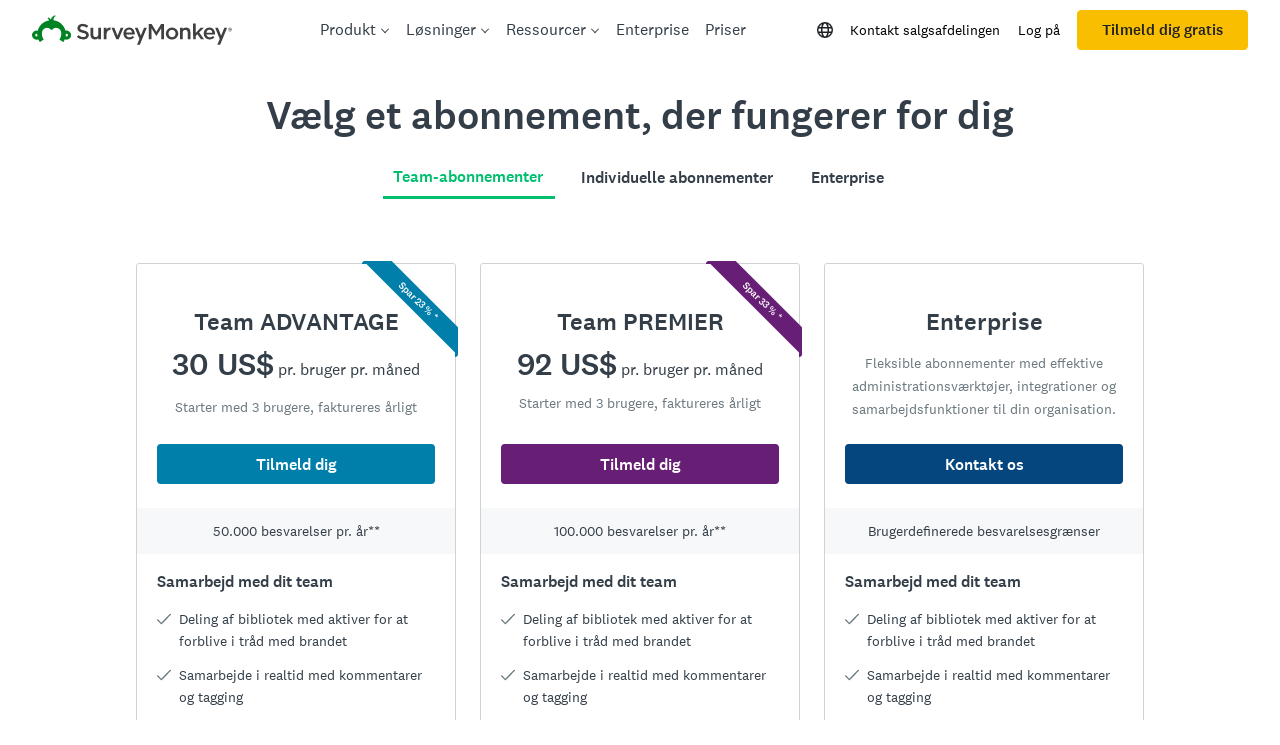

--- FILE ---
content_type: text/html; charset=utf-8
request_url: https://da.surveymonkey.com/pricing/?ut_ctatext=Tilmeld+dig+Pro&ut_source=templates&ut_source2=net-promoter-score-survey-template&ut_source3=hero
body_size: 127277
content:
<!DOCTYPE html>
<html lang="da">
    <head>
    <meta name='viewport' content='width=device-width, initial-scale=1, user-scalable=yes'/>
    <!-- Cookies Consent Notice start for www.surveymonkey.com -->
    <script nonce="geDbdsvTu9hhmVX3QfLqAQ&#x3D;&#x3D;">
      window.fides_overrides={fides_locale: "da"};
    </script>
    <script nonce="geDbdsvTu9hhmVX3QfLqAQ&#x3D;&#x3D;" src="https://www.surveymonkey.com/fides.js" type="text/javascript" charset="UTF-8" async></script>
    <script nonce="geDbdsvTu9hhmVX3QfLqAQ&#x3D;&#x3D;" type="text/javascript">
      // Store the original cookie setter
      document.cookieSetter = Object.getOwnPropertyDescriptor(Document.prototype, "cookie").set;

      var cookiesByNoticeKey = {};
      var previousConsent = {};

      function deleteCookie(cookieName) {
          const paths = ["/"];
          paths.forEach(path => {
              // Delete the cookie by original implementation
              document.cookieSetter(`${cookieName}=; expires=Thu, 01 Jan 1970 00:00:00 UTC; path=${path}`);
          });
      }

      function updateConsentSettings() {
          // Ensure Fides.consent exists
          if (!Fides.consent) {
              return;
          }

          // Get current cookies from document.cookie
          const currentCookies = new Set(document.cookie.split("; ").map(cookie => cookie.split("=")[0]));

          // Detect revoked consents (categories that were previously `true` but now `false`)
          for (const [noticeKey, wasConsented] of Object.entries(previousConsent)) {
              if (wasConsented && !Fides.consent[noticeKey]) {
                  // Find and delete only cookies that are currently present
                  (cookiesByNoticeKey[noticeKey] || []).forEach(cookieName => {
                    if (currentCookies.has(cookieName)) {
                      deleteCookie(cookieName);
                    }
                  });
              }
          }

          // Save the latest consent state
          previousConsent = { ...Fides.consent };
      }

      function isCookieAllowed(cookieName) {
          // Ensure Fides.consent exists
          if (!Fides.consent) {
              return false;
          }

          // Headless mode: Check if all notice groups are allowed
          if (!Fides.experience?.privacy_notices) {
            return Object.values(Fides.consent).every(value => value === true);
          }

          // Check if the cookie belongs to a consented notice_key
          for (const [noticeKey, isConsented] of Object.entries(Fides.consent)) {
              if (isConsented && cookiesByNoticeKey[noticeKey]?.has(cookieName)) {
                return true;
              }
          }

          return false;
      }

      function setCookie(cookie) {
          if (!cookie) return;

          const cookieArr = cookie.split("=");
          if (!cookieArr.length) return;

          const cookieName = cookieArr[0].trim();

          // Check consent before setting the cookie
          if (!isCookieAllowed(cookieName)) return;

          // Set the cookie using the original JavaScript setter
          document.cookieSetter(cookie);
      }

      function enforceCookieSetter() {
        const originalDescriptor = Object.getOwnPropertyDescriptor(Document.prototype, "cookie");
        Object.defineProperty(document, "cookie", {
          get: originalDescriptor.get,
          set: setCookie,
          configurable: originalDescriptor.configurable,
          enumerable: originalDescriptor.enumerable,
        });
      }

      function addFidesExperienceNameToBody() {
        const experienceConfigName = Fides?.experience?.experience_config?.name;
        if (experienceConfigName) {
          document.body.classList.add(experienceConfigName);
        }
      }

      // Listen for Fides consent updates
      window.addEventListener("FidesUpdated", (evt) => {
          // Update consent settings when preferences change
          updateConsentSettings();
      });

      // Listen for when Fides is fully initialized
      window.addEventListener("FidesInitialized", () => {
        Fides.gtm();

        if (document.readyState === "loading") {
          window.addEventListener("DOMContentLoaded", () => {
            addFidesExperienceNameToBody();
          });
        } else {
          addFidesExperienceNameToBody();
        }
        // Create a mapping of cookies grouped by notice_key
        // Headless mode does not have privacy_notices
        if (Fides.experience?.privacy_notices) {
            cookiesByNoticeKey = Object.fromEntries(
                Fides.experience.privacy_notices.map(notice => [
                    notice.notice_key,
                    new Set(notice.cookies.map(cookie => cookie.name)) // Store cookies in a Set for quick lookup
                ])
            );
        }

        enforceCookieSetter();
        updateConsentSettings();
      });
    </script>
    <!-- Cookies Consent Notice end for www.surveymonkey.com -->
    <script type="text/javascript" nonce="geDbdsvTu9hhmVX3QfLqAQ&#x3D;&#x3D;">
    window.dataLayer = window.dataLayer || [];
    window.dataLayer.push({'environment': 'prod'});
    </script>
    
    <meta data-rh="true" charset="utf-8"/><meta data-rh="true" name="msapplication-config" content="none"/><meta data-rh="true" name="author" content="SurveyMonkey"/><meta data-rh="true" data-testid="SeoHeadTags__Keywords" name="keywords" content="questionnaire, questionnaires, questionaire, questionaires, free online survey, free online surveys"/><meta data-rh="true" data-testid="SeoHeadTags__Desc" name="description" content="Create and publish online surveys in minutes, and view results graphically and in real time. SurveyMonkey provides free online questionnaire and survey software."/>
<title data-rh="true" data-testid="SeoHeadTags__Title">SurveyMonkey Plans and Pricing</title>
<link data-rh="true" rel="apple-touch-icon" href="/apple-touch-icon-precomposed.png"/><link data-rh="true" rel="apple-touch-icon" sizes="57x57" href="/apple-touch-icon-57x57-precomposed.png"/><link data-rh="true" rel="apple-touch-icon" sizes="60x60" href="/apple-touch-icon-60x60-precomposed.png"/><link data-rh="true" rel="apple-touch-icon" sizes="72x72" href="/apple-touch-icon-72x72-precomposed.png"/><link data-rh="true" rel="apple-touch-icon" sizes="76x76" href="/apple-touch-icon-76x76-precomposed.png"/><link data-rh="true" rel="apple-touch-icon" sizes="114x114" href="/apple-touch-icon-114x114-precomposed.png"/><link data-rh="true" rel="apple-touch-icon" sizes="120x120" href="/apple-touch-icon-120x120-precomposed.png"/><link data-rh="true" rel="apple-touch-icon" sizes="144x144" href="/apple-touch-icon-144x144-precomposed.png"/><link data-rh="true" rel="apple-touch-icon" sizes="152x152" href="/apple-touch-icon-152x152-precomposed.png"/><link data-rh="true" rel="apple-touch-icon" sizes="180x180" href="/apple-touch-icon-180x180-precomposed.png"/><link data-rh="true" rel="shortcut icon" href="/favicon.ico"/><link data-rh="true" data-testid="HrefLangsTags__Canonical" rel="canonical" href="https://da.surveymonkey.com/pricing/"/>
        <style type="text/css" id="global-jss">@font-face {
  src: url(https://prod.smassets.net/assets/static/fonts/national2/regular.woff) format('woff');
  font-family: 'National 2';
  font-weight: 400;
  font-display: swap;
  src: url(https://prod.smassets.net/assets/static/fonts/national2/regular.woff2) format('woff2');
}
@font-face {
  src: url(https://prod.smassets.net/assets/static/fonts/national2/medium.woff) format('woff');
  font-family: 'National 2';
  font-weight: 500;
  font-display: swap;
  src: url(https://prod.smassets.net/assets/static/fonts/national2/medium.woff2) format('woff2');
}
div[class^="sm-"] h1, div[class^="sm-"] h2, div[class^="sm-"] h3, div[class^="sm-"] h4, div[class^="sm-"] h5, div[class^="sm-"] h6 {
  margin: 0;
  font-family: 'National 2', 'Helvetica Neue', Helvetica, Arial, 'Hiragino Sans', 'Hiragino Kaku Gothic Pro', '游ゴシック', '游ゴシック体', YuGothic, 'Yu Gothic', 'ＭＳ ゴシック', 'MS Gothic', sans-serif;
  font-weight: 500;
}
div[class^="sm-"] li, p[class^="sm-"] {
  font-family: 'National 2', 'Helvetica Neue', Helvetica, Arial, 'Hiragino Sans', 'Hiragino Kaku Gothic Pro', '游ゴシック', '游ゴシック体', YuGothic, 'Yu Gothic', 'ＭＳ ゴシック', 'MS Gothic', sans-serif;
}
.noneMarginBottom {
  margin-bottom: 0;
}
.xsMarginBottom {
  margin-bottom: 8px;
}
@media only screen and (min-width: 768px) {
  .xsMarginBottom {
    margin-bottom: 8px;
  }
}
@media only screen and (min-width: 992px) {
  .xsMarginBottom {
    margin-bottom: 8px;
  }
}
.smMarginBottom {
  margin-bottom: 16px;
}
@media only screen and (min-width: 768px) {
  .smMarginBottom {
    margin-bottom: 16px;
  }
}
@media only screen and (min-width: 992px) {
  .smMarginBottom {
    margin-bottom: 16px;
  }
}
.mdMarginBottom {
  margin-bottom: 16px;
}
@media only screen and (min-width: 768px) {
  .mdMarginBottom {
    margin-bottom: 24px;
  }
}
@media only screen and (min-width: 992px) {
  .mdMarginBottom {
    margin-bottom: 32px;
  }
}
.lgMarginBottom {
  margin-bottom: 32px;
}
@media only screen and (min-width: 768px) {
  .lgMarginBottom {
    margin-bottom: 48px;
  }
}
@media only screen and (min-width: 992px) {
  .lgMarginBottom {
    margin-bottom: 64px;
  }
}
.xlMarginBottom {
  margin-bottom: 32px;
}
@media only screen and (min-width: 768px) {
  .xlMarginBottom {
    margin-bottom: 64px;
  }
}
@media only screen and (min-width: 992px) {
  .xlMarginBottom {
    margin-bottom: 96px;
  }
}
.jbMarginBottom {
  margin-bottom: 64px;
}
@media only screen and (min-width: 768px) {
  .jbMarginBottom {
    margin-bottom: 96px;
  }
}
@media only screen and (min-width: 992px) {
  .jbMarginBottom {
    margin-bottom: 128px;
  }
}
.noneMarginTop {
  margin-top: 0;
}
.xsMarginTop {
  margin-top: 8px;
}
@media only screen and (min-width: 768px) {
  .xsMarginTop {
    margin-top: 8px;
  }
}
@media only screen and (min-width: 992px) {
  .xsMarginTop {
    margin-top: 8px;
  }
}
.smMarginTop {
  margin-top: 16px;
}
@media only screen and (min-width: 768px) {
  .smMarginTop {
    margin-top: 16px;
  }
}
@media only screen and (min-width: 992px) {
  .smMarginTop {
    margin-top: 16px;
  }
}
.mdMarginTop {
  margin-top: 16px;
}
@media only screen and (min-width: 768px) {
  .mdMarginTop {
    margin-top: 24px;
  }
}
@media only screen and (min-width: 992px) {
  .mdMarginTop {
    margin-top: 32px;
  }
}
.lgMarginTop {
  margin-top: 32px;
}
@media only screen and (min-width: 768px) {
  .lgMarginTop {
    margin-top: 48px;
  }
}
@media only screen and (min-width: 992px) {
  .lgMarginTop {
    margin-top: 64px;
  }
}
.xlMarginTop {
  margin-top: 32px;
}
@media only screen and (min-width: 768px) {
  .xlMarginTop {
    margin-top: 64px;
  }
}
@media only screen and (min-width: 992px) {
  .xlMarginTop {
    margin-top: 96px;
  }
}
.jbMarginTop {
  margin-top: 64px;
}
@media only screen and (min-width: 768px) {
  .jbMarginTop {
    margin-top: 96px;
  }
}
@media only screen and (min-width: 992px) {
  .jbMarginTop {
    margin-top: 128px;
  }
}
.nonePaddingBottom {
  padding-bottom: 0;
}
.xsPaddingBottom {
  padding-bottom: 8px;
}
@media only screen and (min-width: 768px) {
  .xsPaddingBottom {
    padding-bottom: 8px;
  }
}
@media only screen and (min-width: 992px) {
  .xsPaddingBottom {
    padding-bottom: 8px;
  }
}
.smPaddingBottom {
  padding-bottom: 16px;
}
@media only screen and (min-width: 768px) {
  .smPaddingBottom {
    padding-bottom: 16px;
  }
}
@media only screen and (min-width: 992px) {
  .smPaddingBottom {
    padding-bottom: 16px;
  }
}
.mdPaddingBottom {
  padding-bottom: 16px;
}
@media only screen and (min-width: 768px) {
  .mdPaddingBottom {
    padding-bottom: 24px;
  }
}
@media only screen and (min-width: 992px) {
  .mdPaddingBottom {
    padding-bottom: 32px;
  }
}
.lgPaddingBottom {
  padding-bottom: 32px;
}
@media only screen and (min-width: 768px) {
  .lgPaddingBottom {
    padding-bottom: 48px;
  }
}
@media only screen and (min-width: 992px) {
  .lgPaddingBottom {
    padding-bottom: 64px;
  }
}
.xlPaddingBottom {
  padding-bottom: 32px;
}
@media only screen and (min-width: 768px) {
  .xlPaddingBottom {
    padding-bottom: 64px;
  }
}
@media only screen and (min-width: 992px) {
  .xlPaddingBottom {
    padding-bottom: 96px;
  }
}
.jbPaddingBottom {
  padding-bottom: 64px;
}
@media only screen and (min-width: 768px) {
  .jbPaddingBottom {
    padding-bottom: 96px;
  }
}
@media only screen and (min-width: 992px) {
  .jbPaddingBottom {
    padding-bottom: 128px;
  }
}
.nonePaddingTop {
  padding-top: 0;
}
.xsPaddingTop {
  padding-top: 8px;
}
@media only screen and (min-width: 768px) {
  .xsPaddingTop {
    padding-top: 8px;
  }
}
@media only screen and (min-width: 992px) {
  .xsPaddingTop {
    padding-top: 8px;
  }
}
.smPaddingTop {
  padding-top: 16px;
}
@media only screen and (min-width: 768px) {
  .smPaddingTop {
    padding-top: 16px;
  }
}
@media only screen and (min-width: 992px) {
  .smPaddingTop {
    padding-top: 16px;
  }
}
.mdPaddingTop {
  padding-top: 16px;
}
@media only screen and (min-width: 768px) {
  .mdPaddingTop {
    padding-top: 24px;
  }
}
@media only screen and (min-width: 992px) {
  .mdPaddingTop {
    padding-top: 32px;
  }
}
.lgPaddingTop {
  padding-top: 32px;
}
@media only screen and (min-width: 768px) {
  .lgPaddingTop {
    padding-top: 48px;
  }
}
@media only screen and (min-width: 992px) {
  .lgPaddingTop {
    padding-top: 64px;
  }
}
.xlPaddingTop {
  padding-top: 32px;
}
@media only screen and (min-width: 768px) {
  .xlPaddingTop {
    padding-top: 64px;
  }
}
@media only screen and (min-width: 992px) {
  .xlPaddingTop {
    padding-top: 96px;
  }
}
.jbPaddingTop {
  padding-top: 64px;
}
@media only screen and (min-width: 768px) {
  .jbPaddingTop {
    padding-top: 96px;
  }
}
@media only screen and (min-width: 992px) {
  .jbPaddingTop {
    padding-top: 128px;
  }
}</style>
        <style type="text/css" id="jss">@font-face {
  src: url(https://cdn.smassets.net/assets/static/fonts/national2/regular.woff) format('woff');
  src: url(https://cdn.smassets.net/assets/static/fonts/national2/regular.eot#iefix) format('embedded-opentype');
  font-family: 'National 2';
  font-weight: 400;
  font-display: swap;
  src: url(https://cdn.smassets.net/assets/static/fonts/national2/regular.woff2) format('woff2');
}
@font-face {
  src: url(https://cdn.smassets.net/assets/static/fonts/national2/medium.woff) format('woff');
  src: url(https://cdn.smassets.net/assets/static/fonts/national2/medium.eot#iefix) format('embedded-opentype');
  font-family: 'National 2';
  font-weight: 500;
  font-display: swap;
  src: url(https://cdn.smassets.net/assets/static/fonts/national2/medium.woff2) format('woff2');
}
[class*='wrench'], [class*='wrench']::before, [class*='wrench']::after {
  box-sizing: border-box;
  font-family: 'National 2', National2, 'Helvetica Neue', Helvetica, Arial, 'Hiragino Sans', 'Hiragino Kaku Gothic Pro', '游ゴシック', '游ゴシック体', YuGothic, 'Yu Gothic', 'ＭＳ ゴシック', 'MS Gothic', sans-serif;
  -webkit-font-smoothing: antialiased;
}
body {
  font-size: 16px;
}
@font-face {
  src: url(https://cdn.smassets.net/assets/static/fonts/national2/regular.woff) format('woff');
  src: url(https://cdn.smassets.net/assets/static/fonts/national2/regular.eot#iefix) format('embedded-opentype');
  font-family: 'National 2';
  font-weight: 400;
  font-display: swap;
  src: url(https://cdn.smassets.net/assets/static/fonts/national2/regular.woff2) format('woff2');
}
@font-face {
  src: url(https://cdn.smassets.net/assets/static/fonts/national2/medium.woff) format('woff');
  src: url(https://cdn.smassets.net/assets/static/fonts/national2/medium.eot#iefix) format('embedded-opentype');
  font-family: 'National 2';
  font-weight: 500;
  font-display: swap;
  src: url(https://cdn.smassets.net/assets/static/fonts/national2/medium.woff2) format('woff2');
}
[class*='wrench'], [class*='wrench']::before, [class*='wrench']::after {
  box-sizing: border-box;
  font-family: 'National 2', National2, 'Helvetica Neue', Helvetica, Arial, 'Hiragino Sans', 'Hiragino Kaku Gothic Pro', '游ゴシック', '游ゴシック体', YuGothic, 'Yu Gothic', 'ＭＳ ゴシック', 'MS Gothic', sans-serif;
  -webkit-font-smoothing: antialiased;
}
body {
  font-size: 16px;
}
.sm-inlineList-0-2-329 {}
.sm-inlineListItem-0-2-330 {}
.sm-inlineListItemBullet-0-2-331 {
  top: 0;
  right: -12px;
  position: absolute;
}
.sm-inlineListItemAnchor-0-2-332 {
  color: #6b787f;
  text-decoration: none;
}
.sm-inlineListItemAnchor-0-2-332:visited {
  color: #6b787f;
}
.sm-inlineListItemAnchor-0-2-332:hover, .sm-inlineListItemAnchor-0-2-332:focus {
  color: #333e48;
  text-decoration: underline;
}
.sm-inlineList-d0-0-2-333 {
  margin: 0 0 16px;
  display: table;
  padding-left: 0;
  padding-right: 0;
}
.sm-inlineListItem-d1-0-2-334 {
  color: #6b787f;
  margin: 0 16px 4px 0;
  display: inline-block;
  position: relative;
  font-size: 14px;
  list-style: disc none;
}
.sm-inlineListItem-d1-0-2-334:last-child {
  margin-right: 0;
}
.sm-inlineList-d2-0-2-335 {
  margin: 0 0 16px;
  display: table;
  padding-left: 0;
  padding-right: 0;
}
.sm-inlineListItem-d3-0-2-336 {
  color: #6b787f;
  width: 96px;
  margin: 0 16px 4px 0;
  display: table-cell;
  position: relative;
  font-size: 14px;
  list-style: disc none;
  font-weight: 500;
  list-style-type: none;
}
.sm-inlineListItem-d3-0-2-336:last-child {
  margin-right: 0;
}
.sm-inlineList-d4-0-2-337 {
  margin: 0 0 16px;
  display: table;
  padding-left: 0;
  padding-right: 0;
}
.sm-inlineListItem-d5-0-2-338 {
  color: #6b787f;
  margin: 0 16px 4px 0;
  display: inline-block;
  position: relative;
  font-size: 14px;
  list-style: disc none;
}
.sm-inlineListItem-d5-0-2-338:last-child {
  margin-right: 0;
}
.sm-inlineList-d6-0-2-339 {
  margin: 0 0 16px;
  display: table;
  padding-left: 0;
  padding-right: 0;
}
.sm-inlineListItem-d7-0-2-340 {
  color: #6b787f;
  margin: 0 16px 4px 0;
  display: inline-block;
  position: relative;
  font-size: 14px;
  list-style: disc none;
}
.sm-inlineListItem-d7-0-2-340:last-child {
  margin-right: 0;
}
.sm-inlineList-d8-0-2-341 {
  margin: 0 0 16px;
  display: table;
  padding-left: 0;
  padding-right: 0;
}
.sm-inlineListItem-d9-0-2-342 {
  color: #6b787f;
  margin: 0 16px 4px 0;
  display: inline-block;
  position: relative;
  font-size: 14px;
  list-style: disc none;
}
.sm-inlineListItem-d9-0-2-342:last-child {
  margin-right: 0;
}
.sm-inlineList-d10-0-2-343 {
  margin: 0 0 16px;
  display: table;
  padding-left: 0;
  padding-right: 0;
}
.sm-inlineListItem-d11-0-2-344 {
  color: #6b787f;
  margin: 0 16px 4px 0;
  display: inline-block;
  position: relative;
  font-size: 14px;
  list-style: disc none;
}
.sm-inlineListItem-d11-0-2-344:last-child {
  margin-right: 0;
}
.sm-inlineList-d12-0-2-345 {
  margin: 0 0 16px;
  display: table;
  padding-left: 0;
  padding-right: 0;
}
.sm-inlineListItem-d13-0-2-346 {
  color: #6b787f;
  margin: 0 16px 4px 0;
  display: inline-block;
  position: relative;
  font-size: 14px;
  list-style: disc none;
}
.sm-inlineListItem-d13-0-2-346:last-child {
  margin-right: 0;
}
.sm-inlineList-d14-0-2-347 {
  margin: 0 0 16px;
  display: table;
  padding-left: 0;
  padding-right: 0;
}
.sm-inlineListItem-d15-0-2-348 {
  color: #6b787f;
  margin: 0 16px 4px 0;
  display: inline-block;
  position: relative;
  font-size: 14px;
  list-style: disc none;
}
.sm-inlineListItem-d15-0-2-348:last-child {
  margin-right: 0;
}
.sm-inlineList-d16-0-2-349 {
  margin: 0 0 16px;
  display: table;
  padding-left: 0;
  padding-right: 0;
}
.sm-inlineListItem-d17-0-2-350 {
  color: #6b787f;
  margin: 0 16px 4px 0;
  display: inline-block;
  position: relative;
  font-size: 14px;
  list-style: disc none;
}
.sm-inlineListItem-d17-0-2-350:last-child {
  margin-right: 0;
}
.sm-inlineList-d18-0-2-351 {
  margin: 0 0 16px;
  display: table;
  padding-left: 0;
  padding-right: 0;
}
.sm-inlineListItem-d19-0-2-352 {
  color: #6b787f;
  width: 96px;
  margin: 0 16px 4px 0;
  display: table-cell;
  position: relative;
  font-size: 14px;
  list-style: disc none;
  font-weight: 500;
  list-style-type: none;
}
.sm-inlineListItem-d19-0-2-352:last-child {
  margin-right: 0;
}
.sm-inlineList-d20-0-2-353 {
  margin: 0 0 16px;
  display: table;
  padding-left: 0;
  padding-right: 0;
}
.sm-inlineListItem-d21-0-2-354 {
  color: #6b787f;
  margin: 0 16px 4px 0;
  display: inline-block;
  position: relative;
  font-size: 14px;
  list-style: disc none;
}
.sm-inlineListItem-d21-0-2-354:last-child {
  margin-right: 0;
}
.sm-inlineList-d22-0-2-355 {
  margin: 0 0 16px;
  display: table;
  padding-left: 0;
  padding-right: 0;
}
.sm-inlineListItem-d23-0-2-356 {
  color: #6b787f;
  margin: 0 16px 4px 0;
  display: inline-block;
  position: relative;
  font-size: 14px;
  list-style: disc none;
}
.sm-inlineListItem-d23-0-2-356:last-child {
  margin-right: 0;
}
.sm-inlineList-d24-0-2-357 {
  margin: 0 0 16px;
  display: table;
  padding-left: 0;
  padding-right: 0;
}
.sm-inlineListItem-d25-0-2-358 {
  color: #6b787f;
  margin: 0 16px 4px 0;
  display: inline-block;
  position: relative;
  font-size: 14px;
  list-style: disc none;
}
.sm-inlineListItem-d25-0-2-358:last-child {
  margin-right: 0;
}
.sm-inlineList-d26-0-2-359 {
  margin: 0 0 16px;
  display: table;
  padding-left: 0;
  padding-right: 0;
}
.sm-inlineListItem-d27-0-2-360 {
  color: #6b787f;
  margin: 0 16px 4px 0;
  display: inline-block;
  position: relative;
  font-size: 14px;
  list-style: disc none;
}
.sm-inlineListItem-d27-0-2-360:last-child {
  margin-right: 0;
}
.sm-inlineList-d28-0-2-361 {
  margin: 0 0 16px;
  display: table;
  padding-left: 0;
  padding-right: 0;
}
.sm-inlineListItem-d29-0-2-362 {
  color: #6b787f;
  margin: 0 16px 4px 0;
  display: inline-block;
  position: relative;
  font-size: 14px;
  list-style: disc none;
}
.sm-inlineListItem-d29-0-2-362:last-child {
  margin-right: 0;
}
.sm-inlineList-d30-0-2-363 {
  margin: 0 0 16px;
  display: table;
  padding-left: 0;
  padding-right: 0;
}
.sm-inlineListItem-d31-0-2-364 {
  color: #6b787f;
  margin: 0 16px 4px 0;
  display: inline-block;
  position: relative;
  font-size: 14px;
  list-style: disc none;
}
.sm-inlineListItem-d31-0-2-364:last-child {
  margin-right: 0;
}
.sm-inlineList-d32-0-2-365 {
  margin: 0 0 16px;
  display: table;
  padding-left: 0;
  padding-right: 0;
}
.sm-inlineListItem-d33-0-2-366 {
  color: #6b787f;
  margin: 0 16px 4px 0;
  display: inline-block;
  position: relative;
  font-size: 14px;
  list-style: disc none;
}
.sm-inlineListItem-d33-0-2-366:last-child {
  margin-right: 0;
}
.sm-inlineList-d34-0-2-367 {
  margin: 0 0 16px;
  display: table;
  padding-left: 0;
  padding-right: 0;
}
.sm-inlineListItem-d35-0-2-368 {
  color: #6b787f;
  width: 96px;
  margin: 0 16px 4px 0;
  display: table-cell;
  position: relative;
  font-size: 14px;
  list-style: disc none;
  font-weight: 500;
  list-style-type: none;
}
.sm-inlineListItem-d35-0-2-368:last-child {
  margin-right: 0;
}
.sm-inlineList-d36-0-2-369 {
  margin: 0 0 16px;
  display: table;
  padding-left: 0;
  padding-right: 0;
}
.sm-inlineListItem-d37-0-2-370 {
  color: #6b787f;
  margin: 0 16px 4px 0;
  display: inline-block;
  position: relative;
  font-size: 14px;
  list-style: disc none;
}
.sm-inlineListItem-d37-0-2-370:last-child {
  margin-right: 0;
}
.sm-inlineList-d38-0-2-371 {
  margin: 0 0 16px;
  display: table;
  padding-left: 0;
  padding-right: 0;
}
.sm-inlineListItem-d39-0-2-372 {
  color: #6b787f;
  margin: 0 16px 4px 0;
  display: inline-block;
  position: relative;
  font-size: 14px;
  list-style: disc none;
}
.sm-inlineListItem-d39-0-2-372:last-child {
  margin-right: 0;
}
.sm-inlineList-d40-0-2-373 {
  margin: 0 0 16px;
  display: table;
  padding-left: 0;
  padding-right: 0;
}
.sm-inlineListItem-d41-0-2-374 {
  color: #6b787f;
  margin: 0 16px 4px 0;
  display: inline-block;
  position: relative;
  font-size: 14px;
  list-style: disc none;
}
.sm-inlineListItem-d41-0-2-374:last-child {
  margin-right: 0;
}
.sm-inlineList-d42-0-2-375 {
  margin: 0 0 16px;
  display: table;
  padding-left: 0;
  padding-right: 0;
}
.sm-inlineListItem-d43-0-2-376 {
  color: #6b787f;
  margin: 0 16px 4px 0;
  display: inline-block;
  position: relative;
  font-size: 14px;
  list-style: disc none;
}
.sm-inlineListItem-d43-0-2-376:last-child {
  margin-right: 0;
}
.sm-inlineList-d44-0-2-377 {
  margin: 0 0 16px;
  display: table;
  padding-left: 0;
  padding-right: 0;
}
.sm-inlineListItem-d45-0-2-378 {
  color: #6b787f;
  margin: 0 16px 4px 0;
  display: inline-block;
  position: relative;
  font-size: 14px;
  list-style: disc none;
}
.sm-inlineListItem-d45-0-2-378:last-child {
  margin-right: 0;
}
.sm-inlineList-d46-0-2-379 {
  margin: 0 0 16px;
  display: table;
  padding-left: 0;
  padding-right: 0;
}
.sm-inlineListItem-d47-0-2-380 {
  color: #6b787f;
  margin: 0 16px 4px 0;
  display: inline-block;
  position: relative;
  font-size: 14px;
  list-style: disc none;
}
.sm-inlineListItem-d47-0-2-380:last-child {
  margin-right: 0;
}
.sm-inlineList-d48-0-2-381 {
  margin: 0 0 16px;
  display: table;
  padding-left: 0;
  padding-right: 0;
}
.sm-inlineListItem-d49-0-2-382 {
  color: #6b787f;
  margin: 0 16px 4px 0;
  display: inline-block;
  position: relative;
  font-size: 14px;
  list-style: disc none;
}
.sm-inlineListItem-d49-0-2-382:last-child {
  margin-right: 0;
}
.sm-inlineList-d50-0-2-383 {
  margin: 0 0 16px;
  display: table;
  padding-left: 0;
  padding-right: 0;
}
.sm-inlineListItem-d51-0-2-384 {
  color: #6b787f;
  margin: 0 16px 4px 0;
  display: inline-block;
  position: relative;
  font-size: 14px;
  list-style: disc none;
}
.sm-inlineListItem-d51-0-2-384:last-child {
  margin-right: 0;
}
.sm-inlineList-d52-0-2-385 {
  margin: 0 0 16px;
  display: table;
  padding-left: 0;
  padding-right: 0;
}
.sm-inlineListItem-d53-0-2-386 {
  color: #6b787f;
  margin: 0 16px 4px 0;
  display: inline-block;
  position: relative;
  font-size: 14px;
  list-style: disc none;
}
.sm-inlineListItem-d53-0-2-386:last-child {
  margin-right: 0;
}
.sm-inlineList-d54-0-2-387 {
  margin: 0 0 16px;
  display: table;
  padding-left: 0;
  padding-right: 0;
}
.sm-inlineListItem-d55-0-2-388 {
  color: #6b787f;
  margin: 0 16px 4px 0;
  display: inline-block;
  position: relative;
  font-size: 14px;
  list-style: disc none;
}
.sm-inlineListItem-d55-0-2-388:last-child {
  margin-right: 0;
}
.sm-inlineList-d56-0-2-389 {
  margin: 0 0 16px;
  display: table;
  padding-left: 0;
  padding-right: 0;
}
.sm-inlineListItem-d57-0-2-390 {
  color: #6b787f;
  margin: 0 16px 4px 0;
  display: inline-block;
  position: relative;
  font-size: 14px;
  list-style: disc none;
}
.sm-inlineListItem-d57-0-2-390:last-child {
  margin-right: 0;
}
.sm-inlineList-d58-0-2-391 {
  margin: 0 0 16px;
  display: table;
  padding-left: 0;
  padding-right: 0;
}
.sm-inlineListItem-d59-0-2-392 {
  color: #6b787f;
  width: 96px;
  margin: 0 16px 4px 0;
  display: table-cell;
  position: relative;
  font-size: 14px;
  list-style: disc none;
  font-weight: 500;
  list-style-type: none;
}
.sm-inlineListItem-d59-0-2-392:last-child {
  margin-right: 0;
}
.sm-inlineList-d60-0-2-393 {
  margin: 0 0 16px;
  display: table;
  padding-left: 0;
  padding-right: 0;
}
.sm-inlineListItem-d61-0-2-394 {
  color: #6b787f;
  margin: 0 16px 4px 0;
  display: inline-block;
  position: relative;
  font-size: 14px;
  list-style: disc none;
}
.sm-inlineListItem-d61-0-2-394:last-child {
  margin-right: 0;
}
.sm-inlineList-d62-0-2-395 {
  margin: 0 0 16px;
  display: table;
  padding-left: 0;
  padding-right: 0;
}
.sm-inlineListItem-d63-0-2-396 {
  color: #6b787f;
  margin: 0 16px 4px 0;
  display: inline-block;
  position: relative;
  font-size: 14px;
  list-style: disc none;
}
.sm-inlineListItem-d63-0-2-396:last-child {
  margin-right: 0;
}
.sm-inlineList-d64-0-2-397 {
  margin: 0 0 16px;
  display: table;
  padding-left: 0;
  padding-right: 0;
}
.sm-inlineListItem-d65-0-2-398 {
  color: #6b787f;
  margin: 0 16px 4px 0;
  display: inline-block;
  position: relative;
  font-size: 14px;
  list-style: disc none;
}
.sm-inlineListItem-d65-0-2-398:last-child {
  margin-right: 0;
}
.sm-inlineList-d66-0-2-399 {
  margin: 0 0 16px;
  display: table;
  padding-left: 0;
  padding-right: 0;
}
.sm-inlineListItem-d67-0-2-400 {
  color: #6b787f;
  margin: 0 16px 4px 0;
  display: inline-block;
  position: relative;
  font-size: 14px;
  list-style: disc none;
}
.sm-inlineListItem-d67-0-2-400:last-child {
  margin-right: 0;
}
.sm-inlineList-d68-0-2-401 {
  margin: 0 0 16px;
  display: table;
  padding-left: 0;
  padding-right: 0;
}
.sm-inlineListItem-d69-0-2-402 {
  color: #6b787f;
  margin: 0 16px 4px 0;
  display: inline-block;
  position: relative;
  font-size: 14px;
  list-style: disc none;
}
.sm-inlineListItem-d69-0-2-402:last-child {
  margin-right: 0;
}
.sm-inlineList-d70-0-2-403 {
  margin: 0 0 16px;
  display: table;
  padding-left: 0;
  padding-right: 0;
}
.sm-inlineListItem-d71-0-2-404 {
  color: #6b787f;
  margin: 0 16px 4px 0;
  display: inline-block;
  position: relative;
  font-size: 14px;
  list-style: disc none;
}
.sm-inlineListItem-d71-0-2-404:last-child {
  margin-right: 0;
}
.sm-inlineList-d72-0-2-405 {
  margin: 0 0 16px;
  display: table;
  padding-left: 0;
  padding-right: 0;
}
.sm-inlineListItem-d73-0-2-406 {
  color: #6b787f;
  margin: 0 16px 4px 0;
  display: inline-block;
  position: relative;
  font-size: 14px;
  list-style: disc none;
}
.sm-inlineListItem-d73-0-2-406:last-child {
  margin-right: 0;
}
.sm-inlineList-d74-0-2-407 {
  margin: 0 0 16px;
  display: table;
  padding-left: 0;
  padding-right: 0;
}
.sm-inlineListItem-d75-0-2-408 {
  color: #6b787f;
  margin: 0 16px 4px 0;
  display: inline-block;
  position: relative;
  font-size: 14px;
  list-style: disc none;
}
.sm-inlineListItem-d75-0-2-408:last-child {
  margin-right: 0;
}
.sm-inlineList-d76-0-2-409 {
  margin: 0 0 16px;
  display: table;
  padding-left: 0;
  padding-right: 0;
}
.sm-inlineListItem-d77-0-2-410 {
  color: #6b787f;
  margin: 0 16px 4px 0;
  display: inline-block;
  position: relative;
  font-size: 14px;
  list-style: disc none;
}
.sm-inlineListItem-d77-0-2-410:last-child {
  margin-right: 0;
}
.sm-inlineList-d78-0-2-411 {
  margin: 0 0 16px;
  display: table;
  padding-left: 0;
  padding-right: 0;
}
.sm-inlineListItem-d79-0-2-412 {
  color: #6b787f;
  margin: 0 16px 4px 0;
  display: inline-block;
  position: relative;
  font-size: 14px;
  list-style: disc none;
}
.sm-inlineListItem-d79-0-2-412:last-child {
  margin-right: 0;
}
.sm-inlineList-d80-0-2-413 {
  margin: 0 0 16px;
  display: table;
  padding-left: 0;
  padding-right: 0;
}
.sm-inlineListItem-d81-0-2-414 {
  color: #6b787f;
  margin: 0 16px 4px 0;
  display: inline-block;
  position: relative;
  font-size: 14px;
  list-style: disc none;
}
.sm-inlineListItem-d81-0-2-414:last-child {
  margin-right: 0;
}
.sm-inlineList-d82-0-2-415 {
  margin: 0 0 16px;
  display: table;
  padding-left: 0;
  padding-right: 0;
}
.sm-inlineListItem-d83-0-2-416 {
  color: #6b787f;
  margin: 0 16px 4px 0;
  display: inline-block;
  position: relative;
  font-size: 14px;
  list-style: disc none;
}
.sm-inlineListItem-d83-0-2-416:last-child {
  margin-right: 0;
}
.sm-inlineList-d84-0-2-417 {
  margin: 0 0 16px;
  display: table;
  padding-left: 0;
  padding-right: 0;
}
.sm-inlineListItem-d85-0-2-418 {
  color: #6b787f;
  margin: 0 16px 4px 0;
  display: inline-block;
  position: relative;
  font-size: 14px;
  list-style: disc none;
}
.sm-inlineListItem-d85-0-2-418:last-child {
  margin-right: 0;
}
.sm-inlineList-d86-0-2-419 {
  margin: 0 0 16px;
  display: table;
  padding-left: 0;
  padding-right: 0;
}
.sm-inlineListItem-d87-0-2-420 {
  color: #6b787f;
  margin: 0 16px 4px 0;
  display: inline-block;
  position: relative;
  font-size: 14px;
  list-style: disc none;
}
.sm-inlineListItem-d87-0-2-420:last-child {
  margin-right: 0;
}
.sm-inlineList-d88-0-2-421 {
  margin: 0 0 16px;
  display: table;
  padding-left: 0;
  padding-right: 0;
}
.sm-inlineListItem-d89-0-2-422 {
  color: #6b787f;
  margin: 0 16px 4px 0;
  display: inline-block;
  position: relative;
  font-size: 14px;
  list-style: disc none;
}
.sm-inlineListItem-d89-0-2-422:last-child {
  margin-right: 0;
}
.sm-inlineList-d90-0-2-423 {
  margin: 0 0 16px;
  display: table;
  padding-left: 0;
  padding-right: 0;
}
.sm-inlineListItem-d91-0-2-424 {
  color: #6b787f;
  margin: 0 16px 4px 0;
  display: inline-block;
  position: relative;
  font-size: 14px;
  list-style: disc none;
}
.sm-inlineListItem-d91-0-2-424:last-child {
  margin-right: 0;
}
.sm-inlineList-0-2-329 {}
.sm-inlineListItem-0-2-330 {}
.sm-inlineListItemBullet-0-2-331 {
  top: 0;
  right: -12px;
  position: absolute;
}
.sm-inlineListItemAnchor-0-2-332 {
  color: #6b787f;
  text-decoration: none;
}
.sm-inlineListItemAnchor-0-2-332:visited {
  color: #6b787f;
}
.sm-inlineListItemAnchor-0-2-332:hover, .sm-inlineListItemAnchor-0-2-332:focus {
  color: #333e48;
  text-decoration: underline;
}
.sm-inlineList-d0-0-2-333 {
  margin: 0 0 16px;
  display: table;
  padding-left: 0;
  padding-right: 0;
}
.sm-inlineListItem-d1-0-2-334 {
  color: #6b787f;
  margin: 0 16px 4px 0;
  display: inline-block;
  position: relative;
  font-size: 14px;
  list-style: disc none;
}
.sm-inlineListItem-d1-0-2-334:last-child {
  margin-right: 0;
}
.sm-inlineList-d2-0-2-335 {
  margin: 0 0 16px;
  display: table;
  padding-left: 0;
  padding-right: 0;
}
.sm-inlineListItem-d3-0-2-336 {
  color: #6b787f;
  width: 96px;
  margin: 0 16px 4px 0;
  display: table-cell;
  position: relative;
  font-size: 14px;
  list-style: disc none;
  font-weight: 500;
  list-style-type: none;
}
.sm-inlineListItem-d3-0-2-336:last-child {
  margin-right: 0;
}
.sm-inlineList-d4-0-2-337 {
  margin: 0 0 16px;
  display: table;
  padding-left: 0;
  padding-right: 0;
}
.sm-inlineListItem-d5-0-2-338 {
  color: #6b787f;
  margin: 0 16px 4px 0;
  display: inline-block;
  position: relative;
  font-size: 14px;
  list-style: disc none;
}
.sm-inlineListItem-d5-0-2-338:last-child {
  margin-right: 0;
}
.sm-inlineList-d6-0-2-339 {
  margin: 0 0 16px;
  display: table;
  padding-left: 0;
  padding-right: 0;
}
.sm-inlineListItem-d7-0-2-340 {
  color: #6b787f;
  margin: 0 16px 4px 0;
  display: inline-block;
  position: relative;
  font-size: 14px;
  list-style: disc none;
}
.sm-inlineListItem-d7-0-2-340:last-child {
  margin-right: 0;
}
.sm-inlineList-d8-0-2-341 {
  margin: 0 0 16px;
  display: table;
  padding-left: 0;
  padding-right: 0;
}
.sm-inlineListItem-d9-0-2-342 {
  color: #6b787f;
  margin: 0 16px 4px 0;
  display: inline-block;
  position: relative;
  font-size: 14px;
  list-style: disc none;
}
.sm-inlineListItem-d9-0-2-342:last-child {
  margin-right: 0;
}
.sm-inlineList-d10-0-2-343 {
  margin: 0 0 16px;
  display: table;
  padding-left: 0;
  padding-right: 0;
}
.sm-inlineListItem-d11-0-2-344 {
  color: #6b787f;
  margin: 0 16px 4px 0;
  display: inline-block;
  position: relative;
  font-size: 14px;
  list-style: disc none;
}
.sm-inlineListItem-d11-0-2-344:last-child {
  margin-right: 0;
}
.sm-inlineList-d12-0-2-345 {
  margin: 0 0 16px;
  display: table;
  padding-left: 0;
  padding-right: 0;
}
.sm-inlineListItem-d13-0-2-346 {
  color: #6b787f;
  margin: 0 16px 4px 0;
  display: inline-block;
  position: relative;
  font-size: 14px;
  list-style: disc none;
}
.sm-inlineListItem-d13-0-2-346:last-child {
  margin-right: 0;
}
.sm-inlineList-d14-0-2-347 {
  margin: 0 0 16px;
  display: table;
  padding-left: 0;
  padding-right: 0;
}
.sm-inlineListItem-d15-0-2-348 {
  color: #6b787f;
  margin: 0 16px 4px 0;
  display: inline-block;
  position: relative;
  font-size: 14px;
  list-style: disc none;
}
.sm-inlineListItem-d15-0-2-348:last-child {
  margin-right: 0;
}
.sm-inlineList-d16-0-2-349 {
  margin: 0 0 16px;
  display: table;
  padding-left: 0;
  padding-right: 0;
}
.sm-inlineListItem-d17-0-2-350 {
  color: #6b787f;
  margin: 0 16px 4px 0;
  display: inline-block;
  position: relative;
  font-size: 14px;
  list-style: disc none;
}
.sm-inlineListItem-d17-0-2-350:last-child {
  margin-right: 0;
}
.sm-inlineList-d18-0-2-351 {
  margin: 0 0 16px;
  display: table;
  padding-left: 0;
  padding-right: 0;
}
.sm-inlineListItem-d19-0-2-352 {
  color: #6b787f;
  width: 96px;
  margin: 0 16px 4px 0;
  display: table-cell;
  position: relative;
  font-size: 14px;
  list-style: disc none;
  font-weight: 500;
  list-style-type: none;
}
.sm-inlineListItem-d19-0-2-352:last-child {
  margin-right: 0;
}
.sm-inlineList-d20-0-2-353 {
  margin: 0 0 16px;
  display: table;
  padding-left: 0;
  padding-right: 0;
}
.sm-inlineListItem-d21-0-2-354 {
  color: #6b787f;
  margin: 0 16px 4px 0;
  display: inline-block;
  position: relative;
  font-size: 14px;
  list-style: disc none;
}
.sm-inlineListItem-d21-0-2-354:last-child {
  margin-right: 0;
}
.sm-inlineList-d22-0-2-355 {
  margin: 0 0 16px;
  display: table;
  padding-left: 0;
  padding-right: 0;
}
.sm-inlineListItem-d23-0-2-356 {
  color: #6b787f;
  margin: 0 16px 4px 0;
  display: inline-block;
  position: relative;
  font-size: 14px;
  list-style: disc none;
}
.sm-inlineListItem-d23-0-2-356:last-child {
  margin-right: 0;
}
.sm-inlineList-d24-0-2-357 {
  margin: 0 0 16px;
  display: table;
  padding-left: 0;
  padding-right: 0;
}
.sm-inlineListItem-d25-0-2-358 {
  color: #6b787f;
  margin: 0 16px 4px 0;
  display: inline-block;
  position: relative;
  font-size: 14px;
  list-style: disc none;
}
.sm-inlineListItem-d25-0-2-358:last-child {
  margin-right: 0;
}
.sm-inlineList-d26-0-2-359 {
  margin: 0 0 16px;
  display: table;
  padding-left: 0;
  padding-right: 0;
}
.sm-inlineListItem-d27-0-2-360 {
  color: #6b787f;
  margin: 0 16px 4px 0;
  display: inline-block;
  position: relative;
  font-size: 14px;
  list-style: disc none;
}
.sm-inlineListItem-d27-0-2-360:last-child {
  margin-right: 0;
}
.sm-inlineList-d28-0-2-361 {
  margin: 0 0 16px;
  display: table;
  padding-left: 0;
  padding-right: 0;
}
.sm-inlineListItem-d29-0-2-362 {
  color: #6b787f;
  margin: 0 16px 4px 0;
  display: inline-block;
  position: relative;
  font-size: 14px;
  list-style: disc none;
}
.sm-inlineListItem-d29-0-2-362:last-child {
  margin-right: 0;
}
.sm-inlineList-d30-0-2-363 {
  margin: 0 0 16px;
  display: table;
  padding-left: 0;
  padding-right: 0;
}
.sm-inlineListItem-d31-0-2-364 {
  color: #6b787f;
  margin: 0 16px 4px 0;
  display: inline-block;
  position: relative;
  font-size: 14px;
  list-style: disc none;
}
.sm-inlineListItem-d31-0-2-364:last-child {
  margin-right: 0;
}
.sm-inlineList-d32-0-2-365 {
  margin: 0 0 16px;
  display: table;
  padding-left: 0;
  padding-right: 0;
}
.sm-inlineListItem-d33-0-2-366 {
  color: #6b787f;
  margin: 0 16px 4px 0;
  display: inline-block;
  position: relative;
  font-size: 14px;
  list-style: disc none;
}
.sm-inlineListItem-d33-0-2-366:last-child {
  margin-right: 0;
}
.sm-inlineList-d34-0-2-367 {
  margin: 0 0 16px;
  display: table;
  padding-left: 0;
  padding-right: 0;
}
.sm-inlineListItem-d35-0-2-368 {
  color: #6b787f;
  width: 96px;
  margin: 0 16px 4px 0;
  display: table-cell;
  position: relative;
  font-size: 14px;
  list-style: disc none;
  font-weight: 500;
  list-style-type: none;
}
.sm-inlineListItem-d35-0-2-368:last-child {
  margin-right: 0;
}
.sm-inlineList-d36-0-2-369 {
  margin: 0 0 16px;
  display: table;
  padding-left: 0;
  padding-right: 0;
}
.sm-inlineListItem-d37-0-2-370 {
  color: #6b787f;
  margin: 0 16px 4px 0;
  display: inline-block;
  position: relative;
  font-size: 14px;
  list-style: disc none;
}
.sm-inlineListItem-d37-0-2-370:last-child {
  margin-right: 0;
}
.sm-inlineList-d38-0-2-371 {
  margin: 0 0 16px;
  display: table;
  padding-left: 0;
  padding-right: 0;
}
.sm-inlineListItem-d39-0-2-372 {
  color: #6b787f;
  margin: 0 16px 4px 0;
  display: inline-block;
  position: relative;
  font-size: 14px;
  list-style: disc none;
}
.sm-inlineListItem-d39-0-2-372:last-child {
  margin-right: 0;
}
.sm-inlineList-d40-0-2-373 {
  margin: 0 0 16px;
  display: table;
  padding-left: 0;
  padding-right: 0;
}
.sm-inlineListItem-d41-0-2-374 {
  color: #6b787f;
  margin: 0 16px 4px 0;
  display: inline-block;
  position: relative;
  font-size: 14px;
  list-style: disc none;
}
.sm-inlineListItem-d41-0-2-374:last-child {
  margin-right: 0;
}
.sm-inlineList-d42-0-2-375 {
  margin: 0 0 16px;
  display: table;
  padding-left: 0;
  padding-right: 0;
}
.sm-inlineListItem-d43-0-2-376 {
  color: #6b787f;
  margin: 0 16px 4px 0;
  display: inline-block;
  position: relative;
  font-size: 14px;
  list-style: disc none;
}
.sm-inlineListItem-d43-0-2-376:last-child {
  margin-right: 0;
}
.sm-inlineList-d44-0-2-377 {
  margin: 0 0 16px;
  display: table;
  padding-left: 0;
  padding-right: 0;
}
.sm-inlineListItem-d45-0-2-378 {
  color: #6b787f;
  margin: 0 16px 4px 0;
  display: inline-block;
  position: relative;
  font-size: 14px;
  list-style: disc none;
}
.sm-inlineListItem-d45-0-2-378:last-child {
  margin-right: 0;
}
.sm-inlineList-d46-0-2-379 {
  margin: 0 0 16px;
  display: table;
  padding-left: 0;
  padding-right: 0;
}
.sm-inlineListItem-d47-0-2-380 {
  color: #6b787f;
  margin: 0 16px 4px 0;
  display: inline-block;
  position: relative;
  font-size: 14px;
  list-style: disc none;
}
.sm-inlineListItem-d47-0-2-380:last-child {
  margin-right: 0;
}
.sm-inlineList-d48-0-2-381 {
  margin: 0 0 16px;
  display: table;
  padding-left: 0;
  padding-right: 0;
}
.sm-inlineListItem-d49-0-2-382 {
  color: #6b787f;
  margin: 0 16px 4px 0;
  display: inline-block;
  position: relative;
  font-size: 14px;
  list-style: disc none;
}
.sm-inlineListItem-d49-0-2-382:last-child {
  margin-right: 0;
}
.sm-inlineList-d50-0-2-383 {
  margin: 0 0 16px;
  display: table;
  padding-left: 0;
  padding-right: 0;
}
.sm-inlineListItem-d51-0-2-384 {
  color: #6b787f;
  margin: 0 16px 4px 0;
  display: inline-block;
  position: relative;
  font-size: 14px;
  list-style: disc none;
}
.sm-inlineListItem-d51-0-2-384:last-child {
  margin-right: 0;
}
.sm-inlineList-d52-0-2-385 {
  margin: 0 0 16px;
  display: table;
  padding-left: 0;
  padding-right: 0;
}
.sm-inlineListItem-d53-0-2-386 {
  color: #6b787f;
  margin: 0 16px 4px 0;
  display: inline-block;
  position: relative;
  font-size: 14px;
  list-style: disc none;
}
.sm-inlineListItem-d53-0-2-386:last-child {
  margin-right: 0;
}
.sm-inlineList-d54-0-2-387 {
  margin: 0 0 16px;
  display: table;
  padding-left: 0;
  padding-right: 0;
}
.sm-inlineListItem-d55-0-2-388 {
  color: #6b787f;
  margin: 0 16px 4px 0;
  display: inline-block;
  position: relative;
  font-size: 14px;
  list-style: disc none;
}
.sm-inlineListItem-d55-0-2-388:last-child {
  margin-right: 0;
}
.sm-inlineList-d56-0-2-389 {
  margin: 0 0 16px;
  display: table;
  padding-left: 0;
  padding-right: 0;
}
.sm-inlineListItem-d57-0-2-390 {
  color: #6b787f;
  margin: 0 16px 4px 0;
  display: inline-block;
  position: relative;
  font-size: 14px;
  list-style: disc none;
}
.sm-inlineListItem-d57-0-2-390:last-child {
  margin-right: 0;
}
.sm-inlineList-d58-0-2-391 {
  margin: 0 0 16px;
  display: table;
  padding-left: 0;
  padding-right: 0;
}
.sm-inlineListItem-d59-0-2-392 {
  color: #6b787f;
  width: 96px;
  margin: 0 16px 4px 0;
  display: table-cell;
  position: relative;
  font-size: 14px;
  list-style: disc none;
  font-weight: 500;
  list-style-type: none;
}
.sm-inlineListItem-d59-0-2-392:last-child {
  margin-right: 0;
}
.sm-inlineList-d60-0-2-393 {
  margin: 0 0 16px;
  display: table;
  padding-left: 0;
  padding-right: 0;
}
.sm-inlineListItem-d61-0-2-394 {
  color: #6b787f;
  margin: 0 16px 4px 0;
  display: inline-block;
  position: relative;
  font-size: 14px;
  list-style: disc none;
}
.sm-inlineListItem-d61-0-2-394:last-child {
  margin-right: 0;
}
.sm-inlineList-d62-0-2-395 {
  margin: 0 0 16px;
  display: table;
  padding-left: 0;
  padding-right: 0;
}
.sm-inlineListItem-d63-0-2-396 {
  color: #6b787f;
  margin: 0 16px 4px 0;
  display: inline-block;
  position: relative;
  font-size: 14px;
  list-style: disc none;
}
.sm-inlineListItem-d63-0-2-396:last-child {
  margin-right: 0;
}
.sm-inlineList-d64-0-2-397 {
  margin: 0 0 16px;
  display: table;
  padding-left: 0;
  padding-right: 0;
}
.sm-inlineListItem-d65-0-2-398 {
  color: #6b787f;
  margin: 0 16px 4px 0;
  display: inline-block;
  position: relative;
  font-size: 14px;
  list-style: disc none;
}
.sm-inlineListItem-d65-0-2-398:last-child {
  margin-right: 0;
}
.sm-inlineList-d66-0-2-399 {
  margin: 0 0 16px;
  display: table;
  padding-left: 0;
  padding-right: 0;
}
.sm-inlineListItem-d67-0-2-400 {
  color: #6b787f;
  margin: 0 16px 4px 0;
  display: inline-block;
  position: relative;
  font-size: 14px;
  list-style: disc none;
}
.sm-inlineListItem-d67-0-2-400:last-child {
  margin-right: 0;
}
.sm-inlineList-d68-0-2-401 {
  margin: 0 0 16px;
  display: table;
  padding-left: 0;
  padding-right: 0;
}
.sm-inlineListItem-d69-0-2-402 {
  color: #6b787f;
  margin: 0 16px 4px 0;
  display: inline-block;
  position: relative;
  font-size: 14px;
  list-style: disc none;
}
.sm-inlineListItem-d69-0-2-402:last-child {
  margin-right: 0;
}
.sm-inlineList-d70-0-2-403 {
  margin: 0 0 16px;
  display: table;
  padding-left: 0;
  padding-right: 0;
}
.sm-inlineListItem-d71-0-2-404 {
  color: #6b787f;
  margin: 0 16px 4px 0;
  display: inline-block;
  position: relative;
  font-size: 14px;
  list-style: disc none;
}
.sm-inlineListItem-d71-0-2-404:last-child {
  margin-right: 0;
}
.sm-inlineList-d72-0-2-405 {
  margin: 0 0 16px;
  display: table;
  padding-left: 0;
  padding-right: 0;
}
.sm-inlineListItem-d73-0-2-406 {
  color: #6b787f;
  margin: 0 16px 4px 0;
  display: inline-block;
  position: relative;
  font-size: 14px;
  list-style: disc none;
}
.sm-inlineListItem-d73-0-2-406:last-child {
  margin-right: 0;
}
.sm-inlineList-d74-0-2-407 {
  margin: 0 0 16px;
  display: table;
  padding-left: 0;
  padding-right: 0;
}
.sm-inlineListItem-d75-0-2-408 {
  color: #6b787f;
  margin: 0 16px 4px 0;
  display: inline-block;
  position: relative;
  font-size: 14px;
  list-style: disc none;
}
.sm-inlineListItem-d75-0-2-408:last-child {
  margin-right: 0;
}
.sm-inlineList-d76-0-2-409 {
  margin: 0 0 16px;
  display: table;
  padding-left: 0;
  padding-right: 0;
}
.sm-inlineListItem-d77-0-2-410 {
  color: #6b787f;
  margin: 0 16px 4px 0;
  display: inline-block;
  position: relative;
  font-size: 14px;
  list-style: disc none;
}
.sm-inlineListItem-d77-0-2-410:last-child {
  margin-right: 0;
}
.sm-inlineList-d78-0-2-411 {
  margin: 0 0 16px;
  display: table;
  padding-left: 0;
  padding-right: 0;
}
.sm-inlineListItem-d79-0-2-412 {
  color: #6b787f;
  margin: 0 16px 4px 0;
  display: inline-block;
  position: relative;
  font-size: 14px;
  list-style: disc none;
}
.sm-inlineListItem-d79-0-2-412:last-child {
  margin-right: 0;
}
.sm-inlineList-d80-0-2-413 {
  margin: 0 0 16px;
  display: table;
  padding-left: 0;
  padding-right: 0;
}
.sm-inlineListItem-d81-0-2-414 {
  color: #6b787f;
  margin: 0 16px 4px 0;
  display: inline-block;
  position: relative;
  font-size: 14px;
  list-style: disc none;
}
.sm-inlineListItem-d81-0-2-414:last-child {
  margin-right: 0;
}
.sm-inlineList-d82-0-2-415 {
  margin: 0 0 16px;
  display: table;
  padding-left: 0;
  padding-right: 0;
}
.sm-inlineListItem-d83-0-2-416 {
  color: #6b787f;
  margin: 0 16px 4px 0;
  display: inline-block;
  position: relative;
  font-size: 14px;
  list-style: disc none;
}
.sm-inlineListItem-d83-0-2-416:last-child {
  margin-right: 0;
}
.sm-inlineList-d84-0-2-417 {
  margin: 0 0 16px;
  display: table;
  padding-left: 0;
  padding-right: 0;
}
.sm-inlineListItem-d85-0-2-418 {
  color: #6b787f;
  margin: 0 16px 4px 0;
  display: inline-block;
  position: relative;
  font-size: 14px;
  list-style: disc none;
}
.sm-inlineListItem-d85-0-2-418:last-child {
  margin-right: 0;
}
.sm-inlineList-d86-0-2-419 {
  margin: 0 0 16px;
  display: table;
  padding-left: 0;
  padding-right: 0;
}
.sm-inlineListItem-d87-0-2-420 {
  color: #6b787f;
  margin: 0 16px 4px 0;
  display: inline-block;
  position: relative;
  font-size: 14px;
  list-style: disc none;
}
.sm-inlineListItem-d87-0-2-420:last-child {
  margin-right: 0;
}
.sm-inlineList-d88-0-2-421 {
  margin: 0 0 16px;
  display: table;
  padding-left: 0;
  padding-right: 0;
}
.sm-inlineListItem-d89-0-2-422 {
  color: #6b787f;
  margin: 0 16px 4px 0;
  display: inline-block;
  position: relative;
  font-size: 14px;
  list-style: disc none;
}
.sm-inlineListItem-d89-0-2-422:last-child {
  margin-right: 0;
}
.sm-inlineList-d90-0-2-423 {
  margin: 0 0 16px;
  display: table;
  padding-left: 0;
  padding-right: 0;
}
.sm-inlineListItem-d91-0-2-424 {
  color: #6b787f;
  margin: 0 16px 4px 0;
  display: inline-block;
  position: relative;
  font-size: 14px;
  list-style: disc none;
}
.sm-inlineListItem-d91-0-2-424:last-child {
  margin-right: 0;
}
.sm-copyRight-0-2-425 {
  color: #6b787f;
  font-size: 14px;
}
.sm-copyRight-0-2-425 {
  color: #6b787f;
  font-size: 14px;
}
.sm-trustedSeal-0-2-426 {
  width: 120px;
  border: 0;
  height: 50px;
}
.sm-trustedSeal-0-2-426 {
  width: 120px;
  border: 0;
  height: 50px;
}
.sm-fullHeight-0-2-325 {
  height: 100%;
}
.sm-footerAnon-0-2-326 {
  color: #333e48;
  padding: 48px 0;
  z-index: 99;
  position: relative;
  font-size: 14px;
  border-top: 1px solid #d0d2d3;
  background-color: #ffffff;
}
.sm-footerAuth-0-2-327 {
  color: #333e48;
  padding: 48px 0;
  z-index: 99;
  position: relative;
  font-size: 14px;
  background-color: #ffffff;
}
.sm-footerBorder-0-2-328 {
  border-bottom: 1px solid #d0d2d3;
}
.sm-fullHeight-0-2-325 {
  height: 100%;
}
.sm-footerAnon-0-2-326 {
  color: #333e48;
  padding: 48px 0;
  z-index: 99;
  position: relative;
  font-size: 14px;
  border-top: 1px solid #d0d2d3;
  background-color: #ffffff;
}
.sm-footerAuth-0-2-327 {
  color: #333e48;
  padding: 48px 0;
  z-index: 99;
  position: relative;
  font-size: 14px;
  background-color: #ffffff;
}
.sm-footerBorder-0-2-328 {
  border-bottom: 1px solid #d0d2d3;
}


.sm-linkButton-0-2-89 {}
.sm-linkButton-d0-0-2-90 {
  color: #73747A !important;
  border: 1px solid transparent;
  cursor: pointer;
  height: 30px;
  display: inline-flex;
  padding: 0 12px;
  position: relative;
  font-size: 13px;
  box-shadow: none;
  transition: color 0.4s, border-color 0.4s, background-color 0.4s;
  align-items: center;
  font-family: 'National 2', 'Helvetica Neue', Helvetica, Arial, 'Hiragino Sans', 'Hiragino Kaku Gothic Pro', '游ゴシック', '游ゴシック体', YuGothic, 'Yu Gothic', 'ＭＳ ゴシック', 'MS Gothic', sans-serif;
  font-weight: 500;
  border-color: #73747A;
  border-radius: 4px;
  justify-content: center;
  text-decoration: none !important;
  background-color: rgba(0, 0, 0, 0);
}
.sm-linkButton-d0-0-2-90[disabled] {
  opacity: 0.4;
  pointer-events: none;
}
.sm-linkButton-d0-0-2-90:hover, .sm-linkButton-d0-0-2-90:focus {
  transition: none;
  text-decoration: none;
  background-color: rgba(0, 0, 0, .12);
}
.sm-linkButton-d0-0-2-90:active {
  outline: none;
  transition: none;
  border-color: #73747A;
}
.sm-linkButton-d1-0-2-104 {
  color: #1E2124 !important;
  border: 1px solid transparent;
  cursor: pointer;
  height: 40px;
  display: inline-flex;
  padding: 0 24px;
  position: relative;
  font-size: 15px;
  box-shadow: none;
  transition: color 0.4s, border-color 0.4s, background-color 0.4s;
  align-items: center;
  font-family: 'National 2', 'Helvetica Neue', Helvetica, Arial, 'Hiragino Sans', 'Hiragino Kaku Gothic Pro', '游ゴシック', '游ゴシック体', YuGothic, 'Yu Gothic', 'ＭＳ ゴシック', 'MS Gothic', sans-serif;
  font-weight: 500;
  border-color: #F9BE00;
  border-radius: 4px;
  justify-content: center;
  text-decoration: none !important;
  background-color: #F9BE00;
}
.sm-linkButton-d1-0-2-104[disabled] {
  opacity: 0.4;
  pointer-events: none;
}
.sm-linkButton-d1-0-2-104:hover, .sm-linkButton-d1-0-2-104:focus {
  transition: none;
  border-color: #ffc713;
  text-decoration: none;
  background-color: #ffc713;
}
.sm-linkButton-d1-0-2-104:active {
  outline: none;
  transition: none;
  border-color: #F9BE00;
  background-color: #F9BE00;
}
.sm-linkButton-d2-0-2-129 {
  color: #73747A !important;
  border: 1px solid transparent;
  cursor: pointer;
  height: 30px;
  display: inline-flex;
  padding: 0 12px;
  position: relative;
  font-size: 13px;
  box-shadow: none;
  transition: color 0.4s, border-color 0.4s, background-color 0.4s;
  align-items: center;
  font-family: 'National 2', 'Helvetica Neue', Helvetica, Arial, 'Hiragino Sans', 'Hiragino Kaku Gothic Pro', '游ゴシック', '游ゴシック体', YuGothic, 'Yu Gothic', 'ＭＳ ゴシック', 'MS Gothic', sans-serif;
  font-weight: 500;
  border-color: #73747A;
  border-radius: 4px;
  justify-content: center;
  text-decoration: none !important;
  background-color: rgba(0, 0, 0, 0);
}
.sm-linkButton-d2-0-2-129[disabled] {
  opacity: 0.4;
  pointer-events: none;
}
.sm-linkButton-d2-0-2-129:hover, .sm-linkButton-d2-0-2-129:focus {
  transition: none;
  text-decoration: none;
  background-color: rgba(0, 0, 0, .12);
}
.sm-linkButton-d2-0-2-129:active {
  outline: none;
  transition: none;
  border-color: #73747A;
}
.sm-linkButton-0-2-89 {}
.sm-linkButton-d0-0-2-90 {
  color: #73747A !important;
  border: 1px solid transparent;
  cursor: pointer;
  height: 30px;
  display: inline-flex;
  padding: 0 12px;
  position: relative;
  font-size: 13px;
  box-shadow: none;
  transition: color 0.4s, border-color 0.4s, background-color 0.4s;
  align-items: center;
  font-family: 'National 2', 'Helvetica Neue', Helvetica, Arial, 'Hiragino Sans', 'Hiragino Kaku Gothic Pro', '游ゴシック', '游ゴシック体', YuGothic, 'Yu Gothic', 'ＭＳ ゴシック', 'MS Gothic', sans-serif;
  font-weight: 500;
  border-color: #73747A;
  border-radius: 4px;
  justify-content: center;
  text-decoration: none !important;
  background-color: rgba(0, 0, 0, 0);
}
.sm-linkButton-d0-0-2-90[disabled] {
  opacity: 0.4;
  pointer-events: none;
}
.sm-linkButton-d0-0-2-90:hover, .sm-linkButton-d0-0-2-90:focus {
  transition: none;
  text-decoration: none;
  background-color: rgba(0, 0, 0, .12);
}
.sm-linkButton-d0-0-2-90:active {
  outline: none;
  transition: none;
  border-color: #73747A;
}
.sm-linkButton-d1-0-2-104 {
  color: #1E2124 !important;
  border: 1px solid transparent;
  cursor: pointer;
  height: 40px;
  display: inline-flex;
  padding: 0 24px;
  position: relative;
  font-size: 15px;
  box-shadow: none;
  transition: color 0.4s, border-color 0.4s, background-color 0.4s;
  align-items: center;
  font-family: 'National 2', 'Helvetica Neue', Helvetica, Arial, 'Hiragino Sans', 'Hiragino Kaku Gothic Pro', '游ゴシック', '游ゴシック体', YuGothic, 'Yu Gothic', 'ＭＳ ゴシック', 'MS Gothic', sans-serif;
  font-weight: 500;
  border-color: #F9BE00;
  border-radius: 4px;
  justify-content: center;
  text-decoration: none !important;
  background-color: #F9BE00;
}
.sm-linkButton-d1-0-2-104[disabled] {
  opacity: 0.4;
  pointer-events: none;
}
.sm-linkButton-d1-0-2-104:hover, .sm-linkButton-d1-0-2-104:focus {
  transition: none;
  border-color: #ffc713;
  text-decoration: none;
  background-color: #ffc713;
}
.sm-linkButton-d1-0-2-104:active {
  outline: none;
  transition: none;
  border-color: #F9BE00;
  background-color: #F9BE00;
}
.sm-linkButton-d2-0-2-129 {
  color: #73747A !important;
  border: 1px solid transparent;
  cursor: pointer;
  height: 30px;
  display: inline-flex;
  padding: 0 12px;
  position: relative;
  font-size: 13px;
  box-shadow: none;
  transition: color 0.4s, border-color 0.4s, background-color 0.4s;
  align-items: center;
  font-family: 'National 2', 'Helvetica Neue', Helvetica, Arial, 'Hiragino Sans', 'Hiragino Kaku Gothic Pro', '游ゴシック', '游ゴシック体', YuGothic, 'Yu Gothic', 'ＭＳ ゴシック', 'MS Gothic', sans-serif;
  font-weight: 500;
  border-color: #73747A;
  border-radius: 4px;
  justify-content: center;
  text-decoration: none !important;
  background-color: rgba(0, 0, 0, 0);
}
.sm-linkButton-d2-0-2-129[disabled] {
  opacity: 0.4;
  pointer-events: none;
}
.sm-linkButton-d2-0-2-129:hover, .sm-linkButton-d2-0-2-129:focus {
  transition: none;
  text-decoration: none;
  background-color: rgba(0, 0, 0, .12);
}
.sm-linkButton-d2-0-2-129:active {
  outline: none;
  transition: none;
  border-color: #73747A;
}
.sm-responsiveTypography-0-2-58 {}
@media only screen and (min-width: 768px) {
  .sm-responsiveTypography-0-2-58 {  }
}
@media only screen and (min-width: 992px) {
  .sm-responsiveTypography-0-2-58 {  }
}
  .sm-responsiveTypography-d0-0-2-59 {
    font-size: 16px;
    font-weight: 400;
    letter-spacing: normal;
    line-height: 28px;
  }
@media only screen and (min-width: 768px) {
  .sm-responsiveTypography-d0-0-2-59 {
    font-size: 16px;
    font-weight: 400;
    letter-spacing: normal;
    line-height: 28px;
  }
}
@media only screen and (min-width: 992px) {
  .sm-responsiveTypography-d0-0-2-59 {
    font-size: 18px;
    font-weight: 400;
    letter-spacing: normal;
    line-height: 32px;
  }
}
  .sm-responsiveTypography-d3-0-2-61 {
    font-size: 16px;
    font-weight: 400;
    letter-spacing: normal;
    line-height: 28px;
  }
@media only screen and (min-width: 768px) {
  .sm-responsiveTypography-d3-0-2-61 {
    font-size: 16px;
    font-weight: 400;
    letter-spacing: normal;
    line-height: 28px;
  }
}
@media only screen and (min-width: 992px) {
  .sm-responsiveTypography-d3-0-2-61 {
    font-size: 18px;
    font-weight: 400;
    letter-spacing: normal;
    line-height: 32px;
  }
}
  .sm-responsiveTypography-d6-0-2-101 {
    font-size: 16px;
    font-weight: 400;
    letter-spacing: normal;
    line-height: 28px;
  }
@media only screen and (min-width: 768px) {
  .sm-responsiveTypography-d6-0-2-101 {
    font-size: 16px;
    font-weight: 400;
    letter-spacing: normal;
    line-height: 28px;
  }
}
@media only screen and (min-width: 992px) {
  .sm-responsiveTypography-d6-0-2-101 {
    font-size: 18px;
    font-weight: 400;
    letter-spacing: normal;
    line-height: 32px;
  }
}
  .sm-responsiveTypography-d9-0-2-103 {
    font-size: 16px;
    font-weight: 400;
    letter-spacing: normal;
    line-height: 28px;
  }
@media only screen and (min-width: 768px) {
  .sm-responsiveTypography-d9-0-2-103 {
    font-size: 16px;
    font-weight: 400;
    letter-spacing: normal;
    line-height: 28px;
  }
}
@media only screen and (min-width: 992px) {
  .sm-responsiveTypography-d9-0-2-103 {
    font-size: 18px;
    font-weight: 400;
    letter-spacing: normal;
    line-height: 32px;
  }
}
  .sm-responsiveTypography-d12-0-2-131 {
    font-size: 16px;
    font-weight: 400;
    letter-spacing: normal;
    line-height: 28px;
  }
@media only screen and (min-width: 768px) {
  .sm-responsiveTypography-d12-0-2-131 {
    font-size: 16px;
    font-weight: 400;
    letter-spacing: normal;
    line-height: 28px;
  }
}
@media only screen and (min-width: 992px) {
  .sm-responsiveTypography-d12-0-2-131 {
    font-size: 18px;
    font-weight: 400;
    letter-spacing: normal;
    line-height: 32px;
  }
}
  .sm-responsiveTypography-d15-0-2-133 {
    font-size: 16px;
    font-weight: 400;
    letter-spacing: normal;
    line-height: 28px;
  }
@media only screen and (min-width: 768px) {
  .sm-responsiveTypography-d15-0-2-133 {
    font-size: 16px;
    font-weight: 400;
    letter-spacing: normal;
    line-height: 28px;
  }
}
@media only screen and (min-width: 992px) {
  .sm-responsiveTypography-d15-0-2-133 {
    font-size: 18px;
    font-weight: 400;
    letter-spacing: normal;
    line-height: 32px;
  }
}
  .sm-responsiveTypography-d18-0-2-135 {
    font-size: 16px;
    font-weight: 400;
    letter-spacing: normal;
    line-height: 28px;
  }
@media only screen and (min-width: 768px) {
  .sm-responsiveTypography-d18-0-2-135 {
    font-size: 16px;
    font-weight: 400;
    letter-spacing: normal;
    line-height: 28px;
  }
}
@media only screen and (min-width: 992px) {
  .sm-responsiveTypography-d18-0-2-135 {
    font-size: 18px;
    font-weight: 400;
    letter-spacing: normal;
    line-height: 32px;
  }
}
  .sm-responsiveTypography-d21-0-2-137 {
    font-size: 16px;
    font-weight: 400;
    letter-spacing: normal;
    line-height: 28px;
  }
@media only screen and (min-width: 768px) {
  .sm-responsiveTypography-d21-0-2-137 {
    font-size: 16px;
    font-weight: 400;
    letter-spacing: normal;
    line-height: 28px;
  }
}
@media only screen and (min-width: 992px) {
  .sm-responsiveTypography-d21-0-2-137 {
    font-size: 18px;
    font-weight: 400;
    letter-spacing: normal;
    line-height: 32px;
  }
}
  .sm-responsiveTypography-0-2-58 {  }
@media only screen and (min-width: 768px) {
  .sm-responsiveTypography-0-2-58 {  }
}
@media only screen and (min-width: 992px) {
  .sm-responsiveTypography-0-2-58 {  }
}
  .sm-responsiveTypography-d0-0-2-59 {
    font-size: 16px;
    font-weight: 400;
    letter-spacing: normal;
    line-height: 28px;
  }
@media only screen and (min-width: 768px) {
  .sm-responsiveTypography-d0-0-2-59 {
    font-size: 16px;
    font-weight: 400;
    letter-spacing: normal;
    line-height: 28px;
  }
}
@media only screen and (min-width: 992px) {
  .sm-responsiveTypography-d0-0-2-59 {
    font-size: 18px;
    font-weight: 400;
    letter-spacing: normal;
    line-height: 32px;
  }
}
  .sm-responsiveTypography-d3-0-2-61 {
    font-size: 16px;
    font-weight: 400;
    letter-spacing: normal;
    line-height: 28px;
  }
@media only screen and (min-width: 768px) {
  .sm-responsiveTypography-d3-0-2-61 {
    font-size: 16px;
    font-weight: 400;
    letter-spacing: normal;
    line-height: 28px;
  }
}
@media only screen and (min-width: 992px) {
  .sm-responsiveTypography-d3-0-2-61 {
    font-size: 18px;
    font-weight: 400;
    letter-spacing: normal;
    line-height: 32px;
  }
}
  .sm-responsiveTypography-d6-0-2-101 {
    font-size: 16px;
    font-weight: 400;
    letter-spacing: normal;
    line-height: 28px;
  }
@media only screen and (min-width: 768px) {
  .sm-responsiveTypography-d6-0-2-101 {
    font-size: 16px;
    font-weight: 400;
    letter-spacing: normal;
    line-height: 28px;
  }
}
@media only screen and (min-width: 992px) {
  .sm-responsiveTypography-d6-0-2-101 {
    font-size: 18px;
    font-weight: 400;
    letter-spacing: normal;
    line-height: 32px;
  }
}
  .sm-responsiveTypography-d9-0-2-103 {
    font-size: 16px;
    font-weight: 400;
    letter-spacing: normal;
    line-height: 28px;
  }
@media only screen and (min-width: 768px) {
  .sm-responsiveTypography-d9-0-2-103 {
    font-size: 16px;
    font-weight: 400;
    letter-spacing: normal;
    line-height: 28px;
  }
}
@media only screen and (min-width: 992px) {
  .sm-responsiveTypography-d9-0-2-103 {
    font-size: 18px;
    font-weight: 400;
    letter-spacing: normal;
    line-height: 32px;
  }
}
  .sm-responsiveTypography-d12-0-2-131 {
    font-size: 16px;
    font-weight: 400;
    letter-spacing: normal;
    line-height: 28px;
  }
@media only screen and (min-width: 768px) {
  .sm-responsiveTypography-d12-0-2-131 {
    font-size: 16px;
    font-weight: 400;
    letter-spacing: normal;
    line-height: 28px;
  }
}
@media only screen and (min-width: 992px) {
  .sm-responsiveTypography-d12-0-2-131 {
    font-size: 18px;
    font-weight: 400;
    letter-spacing: normal;
    line-height: 32px;
  }
}
  .sm-responsiveTypography-d15-0-2-133 {
    font-size: 16px;
    font-weight: 400;
    letter-spacing: normal;
    line-height: 28px;
  }
@media only screen and (min-width: 768px) {
  .sm-responsiveTypography-d15-0-2-133 {
    font-size: 16px;
    font-weight: 400;
    letter-spacing: normal;
    line-height: 28px;
  }
}
@media only screen and (min-width: 992px) {
  .sm-responsiveTypography-d15-0-2-133 {
    font-size: 18px;
    font-weight: 400;
    letter-spacing: normal;
    line-height: 32px;
  }
}
  .sm-responsiveTypography-d18-0-2-135 {
    font-size: 16px;
    font-weight: 400;
    letter-spacing: normal;
    line-height: 28px;
  }
@media only screen and (min-width: 768px) {
  .sm-responsiveTypography-d18-0-2-135 {
    font-size: 16px;
    font-weight: 400;
    letter-spacing: normal;
    line-height: 28px;
  }
}
@media only screen and (min-width: 992px) {
  .sm-responsiveTypography-d18-0-2-135 {
    font-size: 18px;
    font-weight: 400;
    letter-spacing: normal;
    line-height: 32px;
  }
}
  .sm-responsiveTypography-d21-0-2-137 {
    font-size: 16px;
    font-weight: 400;
    letter-spacing: normal;
    line-height: 28px;
  }
@media only screen and (min-width: 768px) {
  .sm-responsiveTypography-d21-0-2-137 {
    font-size: 16px;
    font-weight: 400;
    letter-spacing: normal;
    line-height: 28px;
  }
}
@media only screen and (min-width: 992px) {
  .sm-responsiveTypography-d21-0-2-137 {
    font-size: 18px;
    font-weight: 400;
    letter-spacing: normal;
    line-height: 32px;
  }
}
  .sm-smLinkHover-0-2-56 {  }
  .sm-smLinkHover-d0-0-2-57 {
    color: inherit;
    text-decoration: none;
  }
  .sm-smLinkHover-d0-0-2-57:hover, .sm-smLinkHover-d0-0-2-57:focus {
    color: #1E2124;
    cursor: pointer;
    text-decoration: none;
    text-decoration-color: #1E2124;
  }
  .sm-smLinkHover-d1-0-2-60 {
    color: inherit;
    text-decoration: none;
  }
  .sm-smLinkHover-d1-0-2-60:hover, .sm-smLinkHover-d1-0-2-60:focus {
    color: #1E2124;
    cursor: pointer;
    text-decoration: none;
    text-decoration-color: #1E2124;
  }
  .sm-smLinkHover-d2-0-2-100 {
    color: inherit;
    text-decoration: none;
  }
  .sm-smLinkHover-d2-0-2-100:hover, .sm-smLinkHover-d2-0-2-100:focus {
    color: #00BF6F;
    cursor: pointer;
    text-decoration: none;
  }
  .sm-smLinkHover-d3-0-2-102 {
    color: inherit;
    text-decoration: none;
  }
  .sm-smLinkHover-d3-0-2-102:hover, .sm-smLinkHover-d3-0-2-102:focus {
    color: #00BF6F;
    cursor: pointer;
    text-decoration: none;
  }
  .sm-smLinkHover-d4-0-2-130 {
    color: inherit;
    text-decoration: none;
  }
  .sm-smLinkHover-d4-0-2-130:hover, .sm-smLinkHover-d4-0-2-130:focus {
    color: #1E2124;
    cursor: pointer;
    text-decoration: none;
    text-decoration-color: #1E2124;
  }
  .sm-smLinkHover-d5-0-2-132 {
    color: inherit;
    text-decoration: none;
  }
  .sm-smLinkHover-d5-0-2-132:hover, .sm-smLinkHover-d5-0-2-132:focus {
    color: #1E2124;
    cursor: pointer;
    text-decoration: none;
    text-decoration-color: #1E2124;
  }
  .sm-smLinkHover-d6-0-2-134 {
    color: inherit;
    text-decoration: none;
  }
  .sm-smLinkHover-d6-0-2-134:hover, .sm-smLinkHover-d6-0-2-134:focus {
    color: #00BF6F;
    cursor: pointer;
    text-decoration: none;
  }
  .sm-smLinkHover-d7-0-2-136 {
    color: inherit;
    text-decoration: none;
  }
  .sm-smLinkHover-d7-0-2-136:hover, .sm-smLinkHover-d7-0-2-136:focus {
    color: #00BF6F;
    cursor: pointer;
    text-decoration: none;
  }
  .sm-smLinkHover-0-2-56 {  }
  .sm-smLinkHover-d0-0-2-57 {
    color: inherit;
    text-decoration: none;
  }
  .sm-smLinkHover-d0-0-2-57:hover, .sm-smLinkHover-d0-0-2-57:focus {
    color: #1E2124;
    cursor: pointer;
    text-decoration: none;
    text-decoration-color: #1E2124;
  }
  .sm-smLinkHover-d1-0-2-60 {
    color: inherit;
    text-decoration: none;
  }
  .sm-smLinkHover-d1-0-2-60:hover, .sm-smLinkHover-d1-0-2-60:focus {
    color: #1E2124;
    cursor: pointer;
    text-decoration: none;
    text-decoration-color: #1E2124;
  }
  .sm-smLinkHover-d2-0-2-100 {
    color: inherit;
    text-decoration: none;
  }
  .sm-smLinkHover-d2-0-2-100:hover, .sm-smLinkHover-d2-0-2-100:focus {
    color: #00BF6F;
    cursor: pointer;
    text-decoration: none;
  }
  .sm-smLinkHover-d3-0-2-102 {
    color: inherit;
    text-decoration: none;
  }
  .sm-smLinkHover-d3-0-2-102:hover, .sm-smLinkHover-d3-0-2-102:focus {
    color: #00BF6F;
    cursor: pointer;
    text-decoration: none;
  }
  .sm-smLinkHover-d4-0-2-130 {
    color: inherit;
    text-decoration: none;
  }
  .sm-smLinkHover-d4-0-2-130:hover, .sm-smLinkHover-d4-0-2-130:focus {
    color: #1E2124;
    cursor: pointer;
    text-decoration: none;
    text-decoration-color: #1E2124;
  }
  .sm-smLinkHover-d5-0-2-132 {
    color: inherit;
    text-decoration: none;
  }
  .sm-smLinkHover-d5-0-2-132:hover, .sm-smLinkHover-d5-0-2-132:focus {
    color: #1E2124;
    cursor: pointer;
    text-decoration: none;
    text-decoration-color: #1E2124;
  }
  .sm-smLinkHover-d6-0-2-134 {
    color: inherit;
    text-decoration: none;
  }
  .sm-smLinkHover-d6-0-2-134:hover, .sm-smLinkHover-d6-0-2-134:focus {
    color: #00BF6F;
    cursor: pointer;
    text-decoration: none;
  }
  .sm-smLinkHover-d7-0-2-136 {
    color: inherit;
    text-decoration: none;
  }
  .sm-smLinkHover-d7-0-2-136:hover, .sm-smLinkHover-d7-0-2-136:focus {
    color: #00BF6F;
    cursor: pointer;
    text-decoration: none;
  }
  .sm-LinkStyle-0-2-222 {
    color: #007faa;
    text-decoration: none;
  }
  .sm-LinkStyle-0-2-222:hover {
    text-decoration: underline;
  }
  .sm-LinkStyle-0-2-222 {
    color: #007faa;
    text-decoration: none;
  }
  .sm-LinkStyle-0-2-222:hover {
    text-decoration: underline;
  }
  .sm-caption-0-2-142 {
    margin: 0;
    padding: 0;
    font-size: 12px;
    font-family: 'National 2', National2, 'Helvetica Neue', Helvetica, Arial, 'Hiragino Sans', 'Hiragino Kaku Gothic Pro', '游ゴシック', '游ゴシック体', YuGothic, 'Yu Gothic', 'ＭＳ ゴシック', 'MS Gothic', sans-serif;
    font-weight: 400;
    line-height: 1.6666;
  }
  .sm-bodySm-0-2-143 {
    margin: 0;
    padding: 0;
    font-size: 14px;
    font-family: 'National 2', National2, 'Helvetica Neue', Helvetica, Arial, 'Hiragino Sans', 'Hiragino Kaku Gothic Pro', '游ゴシック', '游ゴシック体', YuGothic, 'Yu Gothic', 'ＭＳ ゴシック', 'MS Gothic', sans-serif;
    font-weight: 400;
    line-height: 1.7142;
  }
  .sm-body-0-2-144 {
    margin: 0;
    padding: 0;
    font-size: 16px;
    font-family: 'National 2', National2, 'Helvetica Neue', Helvetica, Arial, 'Hiragino Sans', 'Hiragino Kaku Gothic Pro', '游ゴシック', '游ゴシック体', YuGothic, 'Yu Gothic', 'ＭＳ ゴシック', 'MS Gothic', sans-serif;
    font-weight: 400;
    line-height: 1.5;
  }
  .sm-cardTitle-0-2-145 {
    margin: 0;
    padding: 0;
    font-size: 20px;
    font-family: 'National 2', National2, 'Helvetica Neue', Helvetica, Arial, 'Hiragino Sans', 'Hiragino Kaku Gothic Pro', '游ゴシック', '游ゴシック体', YuGothic, 'Yu Gothic', 'ＭＳ ゴシック', 'MS Gothic', sans-serif;
    font-weight: 500;
    line-height: 1.4;
  }
  .sm-sectionTitleSm-0-2-146 {
    margin: 0;
    padding: 0;
    font-size: 24px;
    font-family: 'National 2', National2, 'Helvetica Neue', Helvetica, Arial, 'Hiragino Sans', 'Hiragino Kaku Gothic Pro', '游ゴシック', '游ゴシック体', YuGothic, 'Yu Gothic', 'ＭＳ ゴシック', 'MS Gothic', sans-serif;
    font-weight: 500;
    line-height: 1.3333;
  }
  .sm-sectionTitle-0-2-147 {
    margin: 0;
    padding: 0;
    font-size: 28px;
    font-family: 'National 2', National2, 'Helvetica Neue', Helvetica, Arial, 'Hiragino Sans', 'Hiragino Kaku Gothic Pro', '游ゴシック', '游ゴシック体', YuGothic, 'Yu Gothic', 'ＭＳ ゴシック', 'MS Gothic', sans-serif;
    font-weight: 500;
    line-height: 1.2857;
  }
  .sm-pageTitle-0-2-148 {
    margin: 0;
    padding: 0;
    font-size: 32px;
    font-family: 'National 2', National2, 'Helvetica Neue', Helvetica, Arial, 'Hiragino Sans', 'Hiragino Kaku Gothic Pro', '游ゴシック', '游ゴシック体', YuGothic, 'Yu Gothic', 'ＭＳ ゴシック', 'MS Gothic', sans-serif;
    font-weight: 500;
    line-height: 1.25;
  }
  .sm-hero2-0-2-149 {
    margin: 0;
    padding: 0;
    font-size: 40px;
    font-family: 'National 2', National2, 'Helvetica Neue', Helvetica, Arial, 'Hiragino Sans', 'Hiragino Kaku Gothic Pro', '游ゴシック', '游ゴシック体', YuGothic, 'Yu Gothic', 'ＭＳ ゴシック', 'MS Gothic', sans-serif;
    font-weight: 500;
    line-height: 1.2;
  }
  .sm-hero1-0-2-150 {
    margin: 0;
    padding: 0;
    font-size: 48px;
    font-family: 'National 2', National2, 'Helvetica Neue', Helvetica, Arial, 'Hiragino Sans', 'Hiragino Kaku Gothic Pro', '游ゴシック', '游ゴシック体', YuGothic, 'Yu Gothic', 'ＭＳ ゴシック', 'MS Gothic', sans-serif;
    font-weight: 500;
    line-height: 1.1667;
  }
  .sm-link-0-2-151 {
    color: #007FAA;
    margin: 0;
    padding: 0;
    font-family: 'National 2', National2, 'Helvetica Neue', Helvetica, Arial, 'Hiragino Sans', 'Hiragino Kaku Gothic Pro', '游ゴシック', '游ゴシック体', YuGothic, 'Yu Gothic', 'ＭＳ ゴシック', 'MS Gothic', sans-serif;
    font-weight: 400;
    line-height: 1.5;
  }
  .sm-center-0-2-152 {
    text-align: center;
  }
  .sm-left-0-2-153 {
    text-align: left;
  }
  .sm-right-0-2-154 {
    text-align: right;
  }
  .sm-primary-0-2-155 {
    color: #00BF6F;
  }
  .sm-secondary-0-2-156 {
    color: #6B787F;
  }
  .sm-success-0-2-157 {
    color: #00BF6F;
  }
  .sm-warning-0-2-158 {
    color: #F05B24;
  }
  .sm-upgrade-0-2-159 {
    color: #F9BE00;
  }
  .sm-error-0-2-160 {
    color: #AC145A;
  }
  .sm-info-0-2-161 {
    color: #2DCCD3;
  }
  .sm-muted-0-2-162 {
    color: #D0D2D3;
  }
  .sm-dark-0-2-163 {
    color: #333E48;
  }
  .sm-light-0-2-164 {
    color: #FFFFFF;
  }
  .sm-darkMuted-0-2-165 {
    color: #6B787F;
  }
  .sm-lightMuted-0-2-166 {
    color: #D0D2D3;
  }
  .sm-caption-0-2-142 {
    margin: 0;
    padding: 0;
    font-size: 12px;
    font-family: 'National 2', National2, 'Helvetica Neue', Helvetica, Arial, 'Hiragino Sans', 'Hiragino Kaku Gothic Pro', '游ゴシック', '游ゴシック体', YuGothic, 'Yu Gothic', 'ＭＳ ゴシック', 'MS Gothic', sans-serif;
    font-weight: 400;
    line-height: 1.6666;
  }
  .sm-bodySm-0-2-143 {
    margin: 0;
    padding: 0;
    font-size: 14px;
    font-family: 'National 2', National2, 'Helvetica Neue', Helvetica, Arial, 'Hiragino Sans', 'Hiragino Kaku Gothic Pro', '游ゴシック', '游ゴシック体', YuGothic, 'Yu Gothic', 'ＭＳ ゴシック', 'MS Gothic', sans-serif;
    font-weight: 400;
    line-height: 1.7142;
  }
  .sm-body-0-2-144 {
    margin: 0;
    padding: 0;
    font-size: 16px;
    font-family: 'National 2', National2, 'Helvetica Neue', Helvetica, Arial, 'Hiragino Sans', 'Hiragino Kaku Gothic Pro', '游ゴシック', '游ゴシック体', YuGothic, 'Yu Gothic', 'ＭＳ ゴシック', 'MS Gothic', sans-serif;
    font-weight: 400;
    line-height: 1.5;
  }
  .sm-cardTitle-0-2-145 {
    margin: 0;
    padding: 0;
    font-size: 20px;
    font-family: 'National 2', National2, 'Helvetica Neue', Helvetica, Arial, 'Hiragino Sans', 'Hiragino Kaku Gothic Pro', '游ゴシック', '游ゴシック体', YuGothic, 'Yu Gothic', 'ＭＳ ゴシック', 'MS Gothic', sans-serif;
    font-weight: 500;
    line-height: 1.4;
  }
  .sm-sectionTitleSm-0-2-146 {
    margin: 0;
    padding: 0;
    font-size: 24px;
    font-family: 'National 2', National2, 'Helvetica Neue', Helvetica, Arial, 'Hiragino Sans', 'Hiragino Kaku Gothic Pro', '游ゴシック', '游ゴシック体', YuGothic, 'Yu Gothic', 'ＭＳ ゴシック', 'MS Gothic', sans-serif;
    font-weight: 500;
    line-height: 1.3333;
  }
  .sm-sectionTitle-0-2-147 {
    margin: 0;
    padding: 0;
    font-size: 28px;
    font-family: 'National 2', National2, 'Helvetica Neue', Helvetica, Arial, 'Hiragino Sans', 'Hiragino Kaku Gothic Pro', '游ゴシック', '游ゴシック体', YuGothic, 'Yu Gothic', 'ＭＳ ゴシック', 'MS Gothic', sans-serif;
    font-weight: 500;
    line-height: 1.2857;
  }
  .sm-pageTitle-0-2-148 {
    margin: 0;
    padding: 0;
    font-size: 32px;
    font-family: 'National 2', National2, 'Helvetica Neue', Helvetica, Arial, 'Hiragino Sans', 'Hiragino Kaku Gothic Pro', '游ゴシック', '游ゴシック体', YuGothic, 'Yu Gothic', 'ＭＳ ゴシック', 'MS Gothic', sans-serif;
    font-weight: 500;
    line-height: 1.25;
  }
  .sm-hero2-0-2-149 {
    margin: 0;
    padding: 0;
    font-size: 40px;
    font-family: 'National 2', National2, 'Helvetica Neue', Helvetica, Arial, 'Hiragino Sans', 'Hiragino Kaku Gothic Pro', '游ゴシック', '游ゴシック体', YuGothic, 'Yu Gothic', 'ＭＳ ゴシック', 'MS Gothic', sans-serif;
    font-weight: 500;
    line-height: 1.2;
  }
  .sm-hero1-0-2-150 {
    margin: 0;
    padding: 0;
    font-size: 48px;
    font-family: 'National 2', National2, 'Helvetica Neue', Helvetica, Arial, 'Hiragino Sans', 'Hiragino Kaku Gothic Pro', '游ゴシック', '游ゴシック体', YuGothic, 'Yu Gothic', 'ＭＳ ゴシック', 'MS Gothic', sans-serif;
    font-weight: 500;
    line-height: 1.1667;
  }
  .sm-link-0-2-151 {
    color: #007FAA;
    margin: 0;
    padding: 0;
    font-family: 'National 2', National2, 'Helvetica Neue', Helvetica, Arial, 'Hiragino Sans', 'Hiragino Kaku Gothic Pro', '游ゴシック', '游ゴシック体', YuGothic, 'Yu Gothic', 'ＭＳ ゴシック', 'MS Gothic', sans-serif;
    font-weight: 400;
    line-height: 1.5;
  }
  .sm-center-0-2-152 {
    text-align: center;
  }
  .sm-left-0-2-153 {
    text-align: left;
  }
  .sm-right-0-2-154 {
    text-align: right;
  }
  .sm-primary-0-2-155 {
    color: #00BF6F;
  }
  .sm-secondary-0-2-156 {
    color: #6B787F;
  }
  .sm-success-0-2-157 {
    color: #00BF6F;
  }
  .sm-warning-0-2-158 {
    color: #F05B24;
  }
  .sm-upgrade-0-2-159 {
    color: #F9BE00;
  }
  .sm-error-0-2-160 {
    color: #AC145A;
  }
  .sm-info-0-2-161 {
    color: #2DCCD3;
  }
  .sm-muted-0-2-162 {
    color: #D0D2D3;
  }
  .sm-dark-0-2-163 {
    color: #333E48;
  }
  .sm-light-0-2-164 {
    color: #FFFFFF;
  }
  .sm-darkMuted-0-2-165 {
    color: #6B787F;
  }
  .sm-lightMuted-0-2-166 {
    color: #D0D2D3;
  }
  .sm-Heading-0-2-141 h1 {
    margin: 24px 12px 8px !important;
    display: block;
    font-size: 28px;
    text-align: center;
    font-weight: 500;
  }
@media only screen and (min-width: 768px) {
  .sm-Heading-0-2-141 h1 {
    margin: 32px auto 8px !important;
    font-size: 40px;
  }
}
  .sm-Heading-0-2-141 h1 {
    margin: 24px 12px 8px !important;
    display: block;
    font-size: 28px;
    text-align: center;
    font-weight: 500;
  }
@media only screen and (min-width: 768px) {
  .sm-Heading-0-2-141 h1 {
    margin: 32px auto 8px !important;
    font-size: 40px;
  }
}
  .sm-CTACommon-0-2-186 {
    margin: 12px 16px 0;
  }
@media only screen and (min-width: 768px) {
  .sm-CTACommon-0-2-186 {
    margin-top: auto;
  }
}
  .sm-CTA-0-2-187 {
    margin: 12px 16px 0;
    display: flex;
  }
@media only screen and (min-width: 768px) {
  .sm-CTA-0-2-187 {
    margin-top: auto;
  }
}
  .sm-CTA-0-2-187 a {
    flex: 1;
    color: #FFFFFF;
    border: none;
  }
  .sm-CTA-0-2-187 a:hover, .sm-CTA-0-2-187 a:focus {  }
  .sm-noCTA-0-2-188 {
    margin: 12px 16px 0;
    display: flex;
    background: none;
    justify-content: center;
  }
@media only screen and (min-width: 768px) {
  .sm-noCTA-0-2-188 {
    margin-top: auto;
  }
}
  .sm-noShow-0-2-189 {
    display: none;
  }
@media only screen and (min-width: 768px) {
  .sm-noShow-0-2-189 {
    display: block;
    visibility: hidden;
  }
}
  .sm-CTA-d3-0-2-190 {  }
  .sm-CTA-d3-0-2-190 a {
    background-color: #007FAA;
  }
  .sm-CTA-d3-0-2-190 a:hover, .sm-CTA-d3-0-2-190 a:focus {
    background-color: #007FAA;
  }
  .sm-CTA-d4-0-2-223 {  }
  .sm-CTA-d4-0-2-223 a {
    background-color: #007FAA;
  }
  .sm-CTA-d4-0-2-223 a:hover, .sm-CTA-d4-0-2-223 a:focus {
    background-color: #007FAA;
  }
  .sm-CTA-d5-0-2-228 {  }
  .sm-CTA-d5-0-2-228 a {
    background-color: #671E75;
  }
  .sm-CTA-d5-0-2-228 a:hover, .sm-CTA-d5-0-2-228 a:focus {
    background-color: #671E75;
  }
  .sm-CTA-d6-0-2-256 {  }
  .sm-CTA-d6-0-2-256 a {
    background-color: #671E75;
  }
  .sm-CTA-d6-0-2-256 a:hover, .sm-CTA-d6-0-2-256 a:focus {
    background-color: #671E75;
  }
  .sm-CTA-d7-0-2-260 {  }
  .sm-CTA-d7-0-2-260 a {
    background-color: #05467E;
  }
  .sm-CTA-d7-0-2-260 a:hover, .sm-CTA-d7-0-2-260 a:focus {
    background-color: #05467E;
  }
  .sm-CTA-d8-0-2-304 {  }
  .sm-CTA-d8-0-2-304 a {
    background-color: #05467E;
  }
  .sm-CTA-d8-0-2-304 a:hover, .sm-CTA-d8-0-2-304 a:focus {
    background-color: #05467E;
  }
  .sm-CTACommon-0-2-186 {
    margin: 12px 16px 0;
  }
@media only screen and (min-width: 768px) {
  .sm-CTACommon-0-2-186 {
    margin-top: auto;
  }
}
  .sm-CTA-0-2-187 {
    margin: 12px 16px 0;
    display: flex;
  }
@media only screen and (min-width: 768px) {
  .sm-CTA-0-2-187 {
    margin-top: auto;
  }
}
  .sm-CTA-0-2-187 a {
    flex: 1;
    color: #FFFFFF;
    border: none;
  }
  .sm-CTA-0-2-187 a:hover, .sm-CTA-0-2-187 a:focus {  }
  .sm-noCTA-0-2-188 {
    margin: 12px 16px 0;
    display: flex;
    background: none;
    justify-content: center;
  }
@media only screen and (min-width: 768px) {
  .sm-noCTA-0-2-188 {
    margin-top: auto;
  }
}
  .sm-noShow-0-2-189 {
    display: none;
  }
@media only screen and (min-width: 768px) {
  .sm-noShow-0-2-189 {
    display: block;
    visibility: hidden;
  }
}
  .sm-CTA-d3-0-2-190 {  }
  .sm-CTA-d3-0-2-190 a {
    background-color: #007FAA;
  }
  .sm-CTA-d3-0-2-190 a:hover, .sm-CTA-d3-0-2-190 a:focus {
    background-color: #007FAA;
  }
  .sm-CTA-d4-0-2-223 {  }
  .sm-CTA-d4-0-2-223 a {
    background-color: #007FAA;
  }
  .sm-CTA-d4-0-2-223 a:hover, .sm-CTA-d4-0-2-223 a:focus {
    background-color: #007FAA;
  }
  .sm-CTA-d5-0-2-228 {  }
  .sm-CTA-d5-0-2-228 a {
    background-color: #671E75;
  }
  .sm-CTA-d5-0-2-228 a:hover, .sm-CTA-d5-0-2-228 a:focus {
    background-color: #671E75;
  }
  .sm-CTA-d6-0-2-256 {  }
  .sm-CTA-d6-0-2-256 a {
    background-color: #671E75;
  }
  .sm-CTA-d6-0-2-256 a:hover, .sm-CTA-d6-0-2-256 a:focus {
    background-color: #671E75;
  }
  .sm-CTA-d7-0-2-260 {  }
  .sm-CTA-d7-0-2-260 a {
    background-color: #05467E;
  }
  .sm-CTA-d7-0-2-260 a:hover, .sm-CTA-d7-0-2-260 a:focus {
    background-color: #05467E;
  }
  .sm-CTA-d8-0-2-304 {  }
  .sm-CTA-d8-0-2-304 a {
    background-color: #05467E;
  }
  .sm-CTA-d8-0-2-304 a:hover, .sm-CTA-d8-0-2-304 a:focus {
    background-color: #05467E;
  }
  .sm-PriceLabel-0-2-181>h3 {
    font-weight: 500;
  }
  .sm-PriceLabel-0-2-181>span {
    color: #9DA5AA;
    font-weight: 400;
    line-height: 1;
  }
  .sm-PriceLabel-0-2-181>span span {
    color: #9DA5AA;
    text-decoration: line-through;
  }
  .sm-CheapestPackage-0-2-182 h2 {
    margin: 0 !important;
    font-size: 1em !important;
    white-space: normal;
  }
  .sm-CheapestPackage-0-2-182 h2 > span:first-of-type {
    font-size: 1.75em !important;
  }
  .sm-CheapestPackage-0-2-182 h2 svg {
    margin: 4px 0;
    font-size: 24px;
  }
@media only screen and (min-width: 768px) {
  .sm-CheapestPackage-0-2-182 h2 {
    min-height: 40px;
  }
}
  .sm-EducationPrice-0-2-183 {
    margin-right: 4px;
  }
  .sm-Price-0-2-184 {
    font-size: 32px;
    margin-right: 4px;
  }
@media only screen and (min-width: 768px) {
  .sm-SwissPriceUnit-0-2-185 span {
    font-size: 14px;
  }
}
  .sm-PriceLabel-0-2-181>h3 {
    font-weight: 500;
  }
  .sm-PriceLabel-0-2-181>span {
    color: #9DA5AA;
    font-weight: 400;
    line-height: 1;
  }
  .sm-PriceLabel-0-2-181>span span {
    color: #9DA5AA;
    text-decoration: line-through;
  }
  .sm-CheapestPackage-0-2-182 h2 {
    margin: 0 !important;
    font-size: 1em !important;
    white-space: normal;
  }
  .sm-CheapestPackage-0-2-182 h2 > span:first-of-type {
    font-size: 1.75em !important;
  }
  .sm-CheapestPackage-0-2-182 h2 svg {
    margin: 4px 0;
    font-size: 24px;
  }
@media only screen and (min-width: 768px) {
  .sm-CheapestPackage-0-2-182 h2 {
    min-height: 40px;
  }
}
  .sm-EducationPrice-0-2-183 {
    margin-right: 4px;
  }
  .sm-Price-0-2-184 {
    font-size: 32px;
    margin-right: 4px;
  }
@media only screen and (min-width: 768px) {
  .sm-SwissPriceUnit-0-2-185 span {
    font-size: 14px;
  }
}
  .sm-RibbonStyle-0-2-179 {
    top: -3px;
    right: -3px;
    width: 96px;
    height: 96px;
    z-index: 1;
    overflow: hidden;
    position: absolute;
    font-size: 10px;
  }
  .sm-RibbonStyle-0-2-179:before, .sm-RibbonStyle-0-2-179:after {
    content: '';
    display: block;
    z-index: -1;
    position: absolute;
  }
  .sm-RibbonStyle-0-2-179:before {
    top: 0;
    left: 0;
    width: 10px;
    height: 3px;
    border-top-left-radius: 3px;
  }
  .sm-RibbonStyle-0-2-179:after {
    right: 0;
    width: 3px;
    bottom: 0;
    height: 10px;
    border-bottom-right-radius: 3px;
  }
  .sm-RibbonStyle-0-2-179 p {
    top: 50%;
    left: 50%;
    color: #fff;
    width: 184px;
    margin: 0;
    display: block;
    position: absolute;
    font-size: 10px;
    transform: translate(-50%, -50%) rotate(45deg) translateY(-11px);
    box-shadow: none;
    text-align: center;
    font-weight: 500;
    line-height: 2;
  }
  .sm-RibbonStyle-d0-0-2-180 {  }
  .sm-RibbonStyle-d0-0-2-180:before, .sm-RibbonStyle-d0-0-2-180:after {
    background-color: #007FAA;
  }
  .sm-RibbonStyle-d0-0-2-180 p {
    background-color: #007FAA;
  }
  .sm-RibbonStyle-d1-0-2-227 {  }
  .sm-RibbonStyle-d1-0-2-227:before, .sm-RibbonStyle-d1-0-2-227:after {
    background-color: #671E75;
  }
  .sm-RibbonStyle-d1-0-2-227 p {
    background-color: #671E75;
  }
  .sm-RibbonStyle-0-2-179 {
    top: -3px;
    right: -3px;
    width: 96px;
    height: 96px;
    z-index: 1;
    overflow: hidden;
    position: absolute;
    font-size: 10px;
  }
  .sm-RibbonStyle-0-2-179:before, .sm-RibbonStyle-0-2-179:after {
    content: '';
    display: block;
    z-index: -1;
    position: absolute;
  }
  .sm-RibbonStyle-0-2-179:before {
    top: 0;
    left: 0;
    width: 10px;
    height: 3px;
    border-top-left-radius: 3px;
  }
  .sm-RibbonStyle-0-2-179:after {
    right: 0;
    width: 3px;
    bottom: 0;
    height: 10px;
    border-bottom-right-radius: 3px;
  }
  .sm-RibbonStyle-0-2-179 p {
    top: 50%;
    left: 50%;
    color: #fff;
    width: 184px;
    margin: 0;
    display: block;
    position: absolute;
    font-size: 10px;
    transform: translate(-50%, -50%) rotate(45deg) translateY(-11px);
    box-shadow: none;
    text-align: center;
    font-weight: 500;
    line-height: 2;
  }
  .sm-RibbonStyle-d0-0-2-180 {  }
  .sm-RibbonStyle-d0-0-2-180:before, .sm-RibbonStyle-d0-0-2-180:after {
    background-color: #007FAA;
  }
  .sm-RibbonStyle-d0-0-2-180 p {
    background-color: #007FAA;
  }
  .sm-RibbonStyle-d1-0-2-227 {  }
  .sm-RibbonStyle-d1-0-2-227:before, .sm-RibbonStyle-d1-0-2-227:after {
    background-color: #671E75;
  }
  .sm-RibbonStyle-d1-0-2-227 p {
    background-color: #671E75;
  }
  .sm-Header-0-2-177 {
    padding: 16px 4px;
    font-size: 16px;
    box-sizing: content-box;
    text-align: center;
  }
  .sm-Header-0-2-177 h2 {
    margin: 0 auto 4px auto !important;
    max-width: 90%;
    font-weight: 500;
  }
  .sm-Header-0-2-177 p {
    color: #6B787F;
    font-size: .875em;
    margin-top: 8px;
  }
@media only screen and (min-width: 768px) {
  .sm-Header-0-2-177 {
    display: flex;
    font-size: 12px;
    min-height: 180px;
    align-items: stretch;
    flex-direction: column;
    justify-content: center;
  }
}
@media only screen and (min-width: 992px) {
  .sm-Header-0-2-177 {
    font-size: 16px;
  }
}
  .sm-Header-d0-0-2-178 {  }
  .sm-Header-d0-0-2-178 h2 {
    font-size: 1.5em;
  }
  .sm-Header-d1-0-2-226 {  }
  .sm-Header-d1-0-2-226 h2 {
    font-size: 1.5em;
  }
  .sm-Header-d2-0-2-259 {  }
  .sm-Header-d2-0-2-259 h2 {
    font-size: 1.5em;
  }
  .sm-Header-0-2-177 {
    padding: 16px 4px;
    font-size: 16px;
    box-sizing: content-box;
    text-align: center;
  }
  .sm-Header-0-2-177 h2 {
    margin: 0 auto 4px auto !important;
    max-width: 90%;
    font-weight: 500;
  }
  .sm-Header-0-2-177 p {
    color: #6B787F;
    font-size: .875em;
    margin-top: 8px;
  }
@media only screen and (min-width: 768px) {
  .sm-Header-0-2-177 {
    display: flex;
    font-size: 12px;
    min-height: 180px;
    align-items: stretch;
    flex-direction: column;
    justify-content: center;
  }
}
@media only screen and (min-width: 992px) {
  .sm-Header-0-2-177 {
    font-size: 16px;
  }
}
  .sm-Header-d0-0-2-178 {  }
  .sm-Header-d0-0-2-178 h2 {
    font-size: 1.5em;
  }
  .sm-Header-d1-0-2-226 {  }
  .sm-Header-d1-0-2-226 h2 {
    font-size: 1.5em;
  }
  .sm-Header-d2-0-2-259 {  }
  .sm-Header-d2-0-2-259 h2 {
    font-size: 1.5em;
  }
  .sm-PricingPackageContainer-0-2-170 {
    width: 100%;
  }
@media only screen and (min-width: 768px) {
  .sm-PricingPackageContainer-0-2-170 {
    display: flex;
    max-width: 320px;
    margin-left: 12px;
    margin-right: 12px;
    flex-direction: column;
  }
}
  .sm-PricingPackageContainer-0-2-170.package-ADVANTAGE_ANNUAL {
    grid-row: 1;
  }
  .sm-PricingPackage-0-2-171 {
    border: 1px solid #D0D2D3;
    padding: 24px 0;
    position: relative;
    border-radius: 3px;
    margin-bottom: 32px;
  }
  .sm-PricingPackage-0-2-171 + div {
    display: none;
  }
@media only screen and (min-width: 768px) {
  .sm-PricingPackage-0-2-171 {
    height: 100%;
    transition: border-color 0.5s ease;
  }
  .sm-PricingPackage-0-2-171:hover {  }
  .sm-PricingPackage-0-2-171 + div {
    display: inherit;
  }
}
  .sm-Highlighted-0-2-172 {  }
@media only screen and (min-width: 768px) {
  .sm-Highlighted-0-2-172 {
    margin-top: -32px;
    padding-top: 56px;
  }
}
  .sm-PlanFeaturesLink-0-2-173 {
    bottom: 24px;
    margin: 16px 24px 0;
    padding: 0;
    font-size: 14px;
    text-align: center;
    justify-content: center;
  }
  .sm-PlanFeaturesLink-0-2-173 a {
    color: #007faa;
    text-decoration: underline;
  }
@media only screen and (min-width: 768px) {
  .sm-PlanFeaturesLink-0-2-173 {
    position: absolute;
    text-align: left;
    justify-content: unset;
  }
}
  .sm-PlanFeaturesLink-0-2-173 a:hover {
    text-decoration: underline;
  }
  .sm-PricingPackage-d3-0-2-174 {  }
@media only screen and (min-width: 768px) {
  .sm-PricingPackage-d3-0-2-174 {  }
  .sm-PricingPackage-d3-0-2-174:hover {
    border: 1px solid #007FAA;
  }
}
  .sm-Highlighted-d5-0-2-175 {  }
@media only screen and (min-width: 768px) {
  .sm-Highlighted-d5-0-2-175 {
    border: 1px solid #007FAA;
  }
}
  .sm-PricingPackage-d7-0-2-220 {  }
@media only screen and (min-width: 768px) {
  .sm-PricingPackage-d7-0-2-220 {  }
  .sm-PricingPackage-d7-0-2-220:hover {
    border: 1px solid #007FAA;
  }
}
  .sm-Highlighted-d9-0-2-221 {  }
@media only screen and (min-width: 768px) {
  .sm-Highlighted-d9-0-2-221 {
    border: 1px solid #007FAA;
  }
}
  .sm-PricingPackage-d11-0-2-224 {  }
@media only screen and (min-width: 768px) {
  .sm-PricingPackage-d11-0-2-224 {  }
  .sm-PricingPackage-d11-0-2-224:hover {
    border: 1px solid #671E75;
  }
}
  .sm-Highlighted-d13-0-2-225 {  }
@media only screen and (min-width: 768px) {
  .sm-Highlighted-d13-0-2-225 {
    border: 1px solid #671E75;
  }
}
  .sm-PricingPackage-d15-0-2-254 {  }
@media only screen and (min-width: 768px) {
  .sm-PricingPackage-d15-0-2-254 {  }
  .sm-PricingPackage-d15-0-2-254:hover {
    border: 1px solid #671E75;
  }
}
  .sm-Highlighted-d17-0-2-255 {  }
@media only screen and (min-width: 768px) {
  .sm-Highlighted-d17-0-2-255 {
    border: 1px solid #671E75;
  }
}
  .sm-PricingPackage-d19-0-2-257 {  }
@media only screen and (min-width: 768px) {
  .sm-PricingPackage-d19-0-2-257 {  }
  .sm-PricingPackage-d19-0-2-257:hover {
    border: 1px solid #05467E;
  }
}
  .sm-Highlighted-d21-0-2-258 {  }
@media only screen and (min-width: 768px) {
  .sm-Highlighted-d21-0-2-258 {
    border: 1px solid #05467E;
  }
}
  .sm-PricingPackage-d23-0-2-302 {  }
@media only screen and (min-width: 768px) {
  .sm-PricingPackage-d23-0-2-302 {  }
  .sm-PricingPackage-d23-0-2-302:hover {
    border: 1px solid #05467E;
  }
}
  .sm-Highlighted-d25-0-2-303 {  }
@media only screen and (min-width: 768px) {
  .sm-Highlighted-d25-0-2-303 {
    border: 1px solid #05467E;
  }
}
  .sm-PricingPackageContainer-0-2-170 {
    width: 100%;
  }
@media only screen and (min-width: 768px) {
  .sm-PricingPackageContainer-0-2-170 {
    display: flex;
    max-width: 320px;
    margin-left: 12px;
    margin-right: 12px;
    flex-direction: column;
  }
}
  .sm-PricingPackageContainer-0-2-170.package-ADVANTAGE_ANNUAL {
    grid-row: 1;
  }
  .sm-PricingPackage-0-2-171 {
    border: 1px solid #D0D2D3;
    padding: 24px 0;
    position: relative;
    border-radius: 3px;
    margin-bottom: 32px;
  }
  .sm-PricingPackage-0-2-171 + div {
    display: none;
  }
@media only screen and (min-width: 768px) {
  .sm-PricingPackage-0-2-171 {
    height: 100%;
    transition: border-color 0.5s ease;
  }
  .sm-PricingPackage-0-2-171:hover {  }
  .sm-PricingPackage-0-2-171 + div {
    display: inherit;
  }
}
  .sm-Highlighted-0-2-172 {  }
@media only screen and (min-width: 768px) {
  .sm-Highlighted-0-2-172 {
    margin-top: -32px;
    padding-top: 56px;
  }
}
  .sm-PlanFeaturesLink-0-2-173 {
    bottom: 24px;
    margin: 16px 24px 0;
    padding: 0;
    font-size: 14px;
    text-align: center;
    justify-content: center;
  }
  .sm-PlanFeaturesLink-0-2-173 a {
    color: #007faa;
    text-decoration: underline;
  }
@media only screen and (min-width: 768px) {
  .sm-PlanFeaturesLink-0-2-173 {
    position: absolute;
    text-align: left;
    justify-content: unset;
  }
}
  .sm-PlanFeaturesLink-0-2-173 a:hover {
    text-decoration: underline;
  }
  .sm-PricingPackage-d3-0-2-174 {  }
@media only screen and (min-width: 768px) {
  .sm-PricingPackage-d3-0-2-174 {  }
  .sm-PricingPackage-d3-0-2-174:hover {
    border: 1px solid #007FAA;
  }
}
  .sm-Highlighted-d5-0-2-175 {  }
@media only screen and (min-width: 768px) {
  .sm-Highlighted-d5-0-2-175 {
    border: 1px solid #007FAA;
  }
}
  .sm-PricingPackage-d7-0-2-220 {  }
@media only screen and (min-width: 768px) {
  .sm-PricingPackage-d7-0-2-220 {  }
  .sm-PricingPackage-d7-0-2-220:hover {
    border: 1px solid #007FAA;
  }
}
  .sm-Highlighted-d9-0-2-221 {  }
@media only screen and (min-width: 768px) {
  .sm-Highlighted-d9-0-2-221 {
    border: 1px solid #007FAA;
  }
}
  .sm-PricingPackage-d11-0-2-224 {  }
@media only screen and (min-width: 768px) {
  .sm-PricingPackage-d11-0-2-224 {  }
  .sm-PricingPackage-d11-0-2-224:hover {
    border: 1px solid #671E75;
  }
}
  .sm-Highlighted-d13-0-2-225 {  }
@media only screen and (min-width: 768px) {
  .sm-Highlighted-d13-0-2-225 {
    border: 1px solid #671E75;
  }
}
  .sm-PricingPackage-d15-0-2-254 {  }
@media only screen and (min-width: 768px) {
  .sm-PricingPackage-d15-0-2-254 {  }
  .sm-PricingPackage-d15-0-2-254:hover {
    border: 1px solid #671E75;
  }
}
  .sm-Highlighted-d17-0-2-255 {  }
@media only screen and (min-width: 768px) {
  .sm-Highlighted-d17-0-2-255 {
    border: 1px solid #671E75;
  }
}
  .sm-PricingPackage-d19-0-2-257 {  }
@media only screen and (min-width: 768px) {
  .sm-PricingPackage-d19-0-2-257 {  }
  .sm-PricingPackage-d19-0-2-257:hover {
    border: 1px solid #05467E;
  }
}
  .sm-Highlighted-d21-0-2-258 {  }
@media only screen and (min-width: 768px) {
  .sm-Highlighted-d21-0-2-258 {
    border: 1px solid #05467E;
  }
}
  .sm-PricingPackage-d23-0-2-302 {  }
@media only screen and (min-width: 768px) {
  .sm-PricingPackage-d23-0-2-302 {  }
  .sm-PricingPackage-d23-0-2-302:hover {
    border: 1px solid #05467E;
  }
}
  .sm-Highlighted-d25-0-2-303 {  }
@media only screen and (min-width: 768px) {
  .sm-Highlighted-d25-0-2-303 {
    border: 1px solid #05467E;
  }
}
  .sm-PricingPackageContainerOverride-0-2-176 {
    width: 100%;
  }
@media only screen and (min-width: 768px) {
  .sm-PricingPackageContainerOverride-0-2-176 {
    display: flex;
    max-width: 320px;
    margin-left: 12px;
    margin-right: 12px;
    flex-direction: column;
  }
}
  .sm-PricingPackageContainerOverride-0-2-176 {
    width: 100%;
  }
@media only screen and (min-width: 768px) {
  .sm-PricingPackageContainerOverride-0-2-176 {
    display: flex;
    max-width: 320px;
    margin-left: 12px;
    margin-right: 12px;
    flex-direction: column;
  }
}
  .sm-Highlight-0-2-191 {
    background-color: #F7F8FA;
  }
  .sm-FeaturesWrapper-0-2-192 .sm-FeaturesContainer-0-2-193:not(:first-of-type):not(:last-of-type) {
    position: relative;
  }
  .sm-FeaturesWrapper-0-2-192 .sm-FeaturesContainer-0-2-193:not(:first-of-type):not(:last-of-type):after {
    left: 20px;
    right: 20px;
    bottom: 0;
    content: "";
    display: block;
    position: absolute;
    border-bottom: 1px solid #d0d2d3;
  }
  .sm-FeaturesContainer-0-2-193 {
    margin-bottom: 16px;
  }
  .sm-FeaturesContainer-0-2-193 h3 {
    padding: 0 20px;
  }
  .sm-FeaturesContainer-0-2-193 ul li {
    padding-left: 20px;
    padding-right: 20px;
  }
  .sm-FeaturesContainer-0-2-193:first-of-type ul {
    padding-bottom: 0;
  }
@media only screen and (min-width: 768px) {
  .sm-FeaturesContainer-0-2-193:last-of-type {
    margin-bottom: 32px;
  }
  .sm-FeaturesContainer-0-2-193.teams-collaborate-with-your-team {
    min-height: 296px;
  }
  .sm-FeaturesContainer-0-2-193.teams-create-surveys-and-forms {
    min-height: 460px;
  }
  .sm-FeaturesContainer-0-2-193.teams-collect-responses {
    min-height: 274px;
  }
  .sm-FeaturesContainer-0-2-193.teams-analyze-results {
    min-height: 322px;
  }
  .sm-FeaturesContainer-0-2-193.individual-create-surveys-and-forms {
    min-height: 426px;
  }
  .sm-FeaturesContainer-0-2-193.individual-collect-responses {
    min-height: 170px;
  }
  .sm-FeaturesContainer-0-2-193.individual-analyze-results {
    min-height: 286px;
  }
  .sm-FeaturesContainer-0-2-193.compare-collaborate-with-your-team {
    min-height: 226px;
  }
  .sm-FeaturesContainer-0-2-193.compare-create-surveys-and-forms {
    min-height: 425px;
  }
  .sm-FeaturesContainer-0-2-193.compare-collect-responses {
    min-height: 170px;
  }
  .sm-FeaturesContainer-0-2-193.compare-analyze-results {
    min-height: 286px;
  }
  .sm-FeaturesContainer-0-2-193.individual-create-surveys-and-forms.pnp-pilot {
    min-height: 450px;
  }
  .sm-FeaturesContainer-0-2-193.teams-collaborate-with-your-team.pnp-pilot {
    min-height: 216px;
  }
  .sm-FeaturesContainer-0-2-193:last-of-type ul {
    padding-bottom: 0;
  }
}
  .sm-FeaturesContainer-0-2-193:first-of-type ul li {
    display: block;
    padding: 12px 20px;
    text-align: center;
    background-color: #f7f8fa;
  }
  .sm-FeaturesContainer-0-2-193:first-of-type ul li:before {
    content: "";
    padding: 0;
  }
  .sm-Features-0-2-194 {
    color: #333E48;
    width: 100%;
    margin: 8px auto 16px;
    padding: 0 0 12px;
    font-size: 14px;
    list-style: none;
    line-height: 1.2;
  }
@media only screen and (min-width: 768px) {
  .sm-Features-0-2-194 {
    margin: 8px 0 0;
  }
}
  .sm-FeatureItem-0-2-195 {
    gap: 8px;
    display: grid;
    padding: 6px 20px;
    position: relative;
    align-items: flex-start;
    justify-content: flex-start;
    grid-template-columns: auto auto;
  }
  .sm-FeatureItem-0-2-195 svg {
    margin: 4px 0 0;
    flex-shrink: 0;
  }
  .sm-FeatureSummary-0-2-196 {
    margin: 0;
    padding: 0;
    text-wrap: balance;
    line-height: 1.6;
  }
@supports (hanging-punctuation: first) and (font: -apple-system-body) and (-webkit-appearance: none) {
  .sm-FeatureSummary-0-2-196 {
    text-wrap: stable;
  }
}
  .sm-Summary-0-2-197 {
    margin: 0;
    display: inline;
    position: relative;
  }
  .sm-Summary-0-2-197 > span {
    margin: 0 0 0 8px;
  }
  .sm-Summary-0-2-197 [class*="Tooltip"] {
    display: none;
  }
@media only screen and (min-width: 768px) {
  .sm-Summary-0-2-197:hover [class*="Tooltip"] {
    display: inline-block;
    text-wrap: auto;
  }
}
  .sm-Highlight-0-2-191 {
    background-color: #F7F8FA;
  }
  .sm-FeaturesWrapper-0-2-192 .sm-FeaturesContainer-0-2-193:not(:first-of-type):not(:last-of-type) {
    position: relative;
  }
  .sm-FeaturesWrapper-0-2-192 .sm-FeaturesContainer-0-2-193:not(:first-of-type):not(:last-of-type):after {
    left: 20px;
    right: 20px;
    bottom: 0;
    content: "";
    display: block;
    position: absolute;
    border-bottom: 1px solid #d0d2d3;
  }
  .sm-FeaturesContainer-0-2-193 {
    margin-bottom: 16px;
  }
  .sm-FeaturesContainer-0-2-193 h3 {
    padding: 0 20px;
  }
  .sm-FeaturesContainer-0-2-193 ul li {
    padding-left: 20px;
    padding-right: 20px;
  }
  .sm-FeaturesContainer-0-2-193:first-of-type ul {
    padding-bottom: 0;
  }
@media only screen and (min-width: 768px) {
  .sm-FeaturesContainer-0-2-193:last-of-type {
    margin-bottom: 32px;
  }
  .sm-FeaturesContainer-0-2-193.teams-collaborate-with-your-team {
    min-height: 296px;
  }
  .sm-FeaturesContainer-0-2-193.teams-create-surveys-and-forms {
    min-height: 460px;
  }
  .sm-FeaturesContainer-0-2-193.teams-collect-responses {
    min-height: 274px;
  }
  .sm-FeaturesContainer-0-2-193.teams-analyze-results {
    min-height: 322px;
  }
  .sm-FeaturesContainer-0-2-193.individual-create-surveys-and-forms {
    min-height: 426px;
  }
  .sm-FeaturesContainer-0-2-193.individual-collect-responses {
    min-height: 170px;
  }
  .sm-FeaturesContainer-0-2-193.individual-analyze-results {
    min-height: 286px;
  }
  .sm-FeaturesContainer-0-2-193.compare-collaborate-with-your-team {
    min-height: 226px;
  }
  .sm-FeaturesContainer-0-2-193.compare-create-surveys-and-forms {
    min-height: 425px;
  }
  .sm-FeaturesContainer-0-2-193.compare-collect-responses {
    min-height: 170px;
  }
  .sm-FeaturesContainer-0-2-193.compare-analyze-results {
    min-height: 286px;
  }
  .sm-FeaturesContainer-0-2-193.individual-create-surveys-and-forms.pnp-pilot {
    min-height: 450px;
  }
  .sm-FeaturesContainer-0-2-193.teams-collaborate-with-your-team.pnp-pilot {
    min-height: 216px;
  }
  .sm-FeaturesContainer-0-2-193:last-of-type ul {
    padding-bottom: 0;
  }
}
  .sm-FeaturesContainer-0-2-193:first-of-type ul li {
    display: block;
    padding: 12px 20px;
    text-align: center;
    background-color: #f7f8fa;
  }
  .sm-FeaturesContainer-0-2-193:first-of-type ul li:before {
    content: "";
    padding: 0;
  }
  .sm-Features-0-2-194 {
    color: #333E48;
    width: 100%;
    margin: 8px auto 16px;
    padding: 0 0 12px;
    font-size: 14px;
    list-style: none;
    line-height: 1.2;
  }
@media only screen and (min-width: 768px) {
  .sm-Features-0-2-194 {
    margin: 8px 0 0;
  }
}
  .sm-FeatureItem-0-2-195 {
    gap: 8px;
    display: grid;
    padding: 6px 20px;
    position: relative;
    align-items: flex-start;
    justify-content: flex-start;
    grid-template-columns: auto auto;
  }
  .sm-FeatureItem-0-2-195 svg {
    margin: 4px 0 0;
    flex-shrink: 0;
  }
  .sm-FeatureSummary-0-2-196 {
    margin: 0;
    padding: 0;
    text-wrap: balance;
    line-height: 1.6;
  }
@supports (hanging-punctuation: first) and (font: -apple-system-body) and (-webkit-appearance: none) {
  .sm-FeatureSummary-0-2-196 {
    text-wrap: stable;
  }
}
  .sm-Summary-0-2-197 {
    margin: 0;
    display: inline;
    position: relative;
  }
  .sm-Summary-0-2-197 > span {
    margin: 0 0 0 8px;
  }
  .sm-Summary-0-2-197 [class*="Tooltip"] {
    display: none;
  }
@media only screen and (min-width: 768px) {
  .sm-Summary-0-2-197:hover [class*="Tooltip"] {
    display: inline-block;
    text-wrap: auto;
  }
}
  .sm-Tooltip-0-2-198 {
    width: 220px;
    padding: 24px;
    z-index: 999;
    position: absolute;
    box-shadow: 0 0 10px 0 rgba(0, 0, 0, 0.2);
    font-weight: 400;
    border-radius: 2px;
    background-color: #FFFFFF;
  }
  .sm-Tooltip-0-2-198 h5 {
    font-weight: 500;
    line-height: 1.2;
    margin-bottom: 12px !important;
  }
  .sm-Tooltip-0-2-198 span {
    word-break: break-word;
    line-height: 1.6;
  }
  .sm-Tooltip-0-2-198 a {
    color: #007faa;
    white-space: nowrap;
    text-decoration: none;
  }
  .sm-Tooltip-0-2-198 a:hover {
    text-decoration: underline;
  }
  .sm-Tooltip-0-2-198 h5 svg {
    margin-left: 8px;
    vertical-align: middle;
  }
  .sm-TooltipArrow-0-2-199 {
    top: 50%;
    width: 50px;
    height: 25px;
    overflow: hidden;
    position: absolute;
  }
  .sm-TooltipArrow-0-2-199:after {
    top: 0;
    left: 50%;
    width: 20px;
    height: 20px;
    content: "";
    position: absolute;
    transform: translateX(-50%) translateY(-50%) rotate(45deg);
    background: #FFFFFF;
    box-shadow: 0 0 10px 0 rgba(0, 0, 0, 0.2);
  }
  .sm-TooltipLeft-0-2-200 {
    top: 100%;
    left: 0;
    right: 0;
    width: auto;
    padding: 24px;
    z-index: 999;
    position: absolute;
    box-shadow: 0 0 10px 0 rgba(0, 0, 0, 0.2);
    font-weight: 400;
    border-radius: 2px;
    background-color: #FFFFFF;
  }
  .sm-TooltipLeft-0-2-200 h5 {
    font-weight: 500;
    line-height: 1.2;
    margin-bottom: 12px !important;
  }
  .sm-TooltipLeft-0-2-200 span {
    word-break: break-word;
    line-height: 1.6;
  }
  .sm-TooltipLeft-0-2-200 a {
    color: #007faa;
    white-space: nowrap;
    text-decoration: none;
  }
  .sm-TooltipLeft-0-2-200 .sm-TooltipArrow-0-2-199 {
    top: 0;
    right: -3px;
    transform: translateY(-100%) rotate(180deg);
  }
@media only screen and (min-width: 768px) {
  .sm-TooltipLeft-0-2-200 {
    top: 50%;
    left: 100%;
    width: 220px;
    transform: translate(24px, -50%);
  }
  .sm-TooltipLeft-0-2-200 .sm-TooltipArrow-0-2-199 {
    top: 50%;
    left: -37px;
    transform: translateY(-50%) rotate(90deg);
  }
}
  .sm-TooltipLeft-0-2-200 a:hover {
    text-decoration: underline;
  }
  .sm-TooltipLeft-0-2-200 h5 svg {
    margin-left: 8px;
    vertical-align: middle;
  }
  .sm-TooltipRight-0-2-201 {
    top: 50%;
    right: 100%;
    width: 220px;
    padding: 24px;
    z-index: 999;
    position: absolute;
    transform: translate(-24px, -50%);
    box-shadow: 0 0 10px 0 rgba(0, 0, 0, 0.2);
    font-weight: 400;
    border-radius: 2px;
    background-color: #FFFFFF;
  }
  .sm-TooltipRight-0-2-201 h5 {
    font-weight: 500;
    line-height: 1.2;
    margin-bottom: 12px !important;
  }
  .sm-TooltipRight-0-2-201 span {
    word-break: break-word;
    line-height: 1.6;
  }
  .sm-TooltipRight-0-2-201 a {
    color: #007faa;
    white-space: nowrap;
    text-decoration: none;
  }
  .sm-TooltipRight-0-2-201 .sm-TooltipArrow-0-2-199 {
    top: 50%;
    right: -37px;
    transform: translateY(-50%) rotate(270deg);
  }
  .sm-TooltipRight-0-2-201 a:hover {
    text-decoration: underline;
  }
  .sm-TooltipRight-0-2-201 h5 svg {
    margin-left: 8px;
    vertical-align: middle;
  }
  .sm-Tooltip-d0-0-2-202 {  }
  .sm-Tooltip-d0-0-2-202 h5 {
    text-transform: none;
  }
  .sm-Tooltip-d1-0-2-203 {  }
  .sm-Tooltip-d1-0-2-203 h5 {
    text-transform: none;
  }
  .sm-Tooltip-d2-0-2-204 {  }
  .sm-Tooltip-d2-0-2-204 h5 {
    text-transform: none;
  }
  .sm-Tooltip-d3-0-2-205 {  }
  .sm-Tooltip-d3-0-2-205 h5 {
    text-transform: none;
  }
  .sm-Tooltip-d4-0-2-206 {  }
  .sm-Tooltip-d4-0-2-206 h5 {
    text-transform: none;
  }
  .sm-Tooltip-d5-0-2-207 {  }
  .sm-Tooltip-d5-0-2-207 h5 {
    text-transform: none;
  }
  .sm-Tooltip-d6-0-2-208 {  }
  .sm-Tooltip-d6-0-2-208 h5 {
    text-transform: none;
  }
  .sm-Tooltip-d7-0-2-209 {  }
  .sm-Tooltip-d7-0-2-209 h5 {
    text-transform: none;
  }
  .sm-Tooltip-d8-0-2-210 {  }
  .sm-Tooltip-d8-0-2-210 h5 {
    text-transform: none;
  }
  .sm-Tooltip-d9-0-2-211 {  }
  .sm-Tooltip-d9-0-2-211 h5 {
    text-transform: none;
  }
  .sm-Tooltip-d10-0-2-212 {  }
  .sm-Tooltip-d10-0-2-212 h5 {
    text-transform: none;
  }
  .sm-Tooltip-d11-0-2-213 {  }
  .sm-Tooltip-d11-0-2-213 h5 {
    text-transform: none;
  }
  .sm-Tooltip-d12-0-2-214 {  }
  .sm-Tooltip-d12-0-2-214 h5 {
    text-transform: none;
  }
  .sm-Tooltip-d13-0-2-215 {  }
  .sm-Tooltip-d13-0-2-215 h5 {
    text-transform: none;
  }
  .sm-Tooltip-d14-0-2-216 {  }
  .sm-Tooltip-d14-0-2-216 h5 {
    text-transform: none;
  }
  .sm-Tooltip-d15-0-2-217 {  }
  .sm-Tooltip-d15-0-2-217 h5 {
    text-transform: none;
  }
  .sm-Tooltip-d16-0-2-218 {  }
  .sm-Tooltip-d16-0-2-218 h5 {
    text-transform: none;
  }
  .sm-Tooltip-d17-0-2-219 {  }
  .sm-Tooltip-d17-0-2-219 h5 {
    text-transform: none;
  }
  .sm-Tooltip-d18-0-2-229 {  }
  .sm-Tooltip-d18-0-2-229 h5 {
    text-transform: none;
  }
  .sm-Tooltip-d19-0-2-230 {  }
  .sm-Tooltip-d19-0-2-230 h5 {
    text-transform: none;
  }
  .sm-Tooltip-d20-0-2-231 {  }
  .sm-Tooltip-d20-0-2-231 h5 {
    text-transform: none;
  }
  .sm-Tooltip-d21-0-2-232 {  }
  .sm-Tooltip-d21-0-2-232 h5 {
    text-transform: none;
  }
  .sm-Tooltip-d22-0-2-233 {  }
  .sm-Tooltip-d22-0-2-233 h5 {
    text-transform: none;
  }
  .sm-Tooltip-d23-0-2-234 {  }
  .sm-Tooltip-d23-0-2-234 h5 {
    text-transform: none;
  }
  .sm-Tooltip-d24-0-2-235 {  }
  .sm-Tooltip-d24-0-2-235 h5 {
    text-transform: none;
  }
  .sm-Tooltip-d25-0-2-236 {  }
  .sm-Tooltip-d25-0-2-236 h5 {
    text-transform: none;
  }
  .sm-Tooltip-d26-0-2-237 {  }
  .sm-Tooltip-d26-0-2-237 h5 {
    text-transform: none;
  }
  .sm-Tooltip-d27-0-2-238 {  }
  .sm-Tooltip-d27-0-2-238 h5 {
    text-transform: none;
  }
  .sm-Tooltip-d28-0-2-239 {  }
  .sm-Tooltip-d28-0-2-239 h5 {
    text-transform: none;
  }
  .sm-Tooltip-d29-0-2-240 {  }
  .sm-Tooltip-d29-0-2-240 h5 {
    text-transform: none;
  }
  .sm-Tooltip-d30-0-2-241 {  }
  .sm-Tooltip-d30-0-2-241 h5 {
    text-transform: none;
  }
  .sm-Tooltip-d31-0-2-242 {  }
  .sm-Tooltip-d31-0-2-242 h5 {
    text-transform: none;
  }
  .sm-Tooltip-d32-0-2-243 {  }
  .sm-Tooltip-d32-0-2-243 h5 {
    text-transform: none;
  }
  .sm-Tooltip-d33-0-2-244 {  }
  .sm-Tooltip-d33-0-2-244 h5 {
    text-transform: none;
  }
  .sm-Tooltip-d34-0-2-245 {  }
  .sm-Tooltip-d34-0-2-245 h5 {
    text-transform: none;
  }
  .sm-Tooltip-d35-0-2-246 {  }
  .sm-Tooltip-d35-0-2-246 h5 {
    text-transform: none;
  }
  .sm-Tooltip-d36-0-2-247 {  }
  .sm-Tooltip-d36-0-2-247 h5 {
    text-transform: none;
  }
  .sm-Tooltip-d37-0-2-248 {  }
  .sm-Tooltip-d37-0-2-248 h5 {
    text-transform: none;
  }
  .sm-Tooltip-d38-0-2-249 {  }
  .sm-Tooltip-d38-0-2-249 h5 {
    text-transform: none;
  }
  .sm-Tooltip-d39-0-2-250 {  }
  .sm-Tooltip-d39-0-2-250 h5 {
    text-transform: none;
  }
  .sm-Tooltip-d40-0-2-251 {  }
  .sm-Tooltip-d40-0-2-251 h5 {
    text-transform: none;
  }
  .sm-Tooltip-d41-0-2-252 {  }
  .sm-Tooltip-d41-0-2-252 h5 {
    text-transform: none;
  }
  .sm-Tooltip-d42-0-2-253 {  }
  .sm-Tooltip-d42-0-2-253 h5 {
    text-transform: none;
  }
  .sm-Tooltip-d43-0-2-261 {  }
  .sm-Tooltip-d43-0-2-261 h5 {
    text-transform: none;
  }
  .sm-Tooltip-d44-0-2-262 {  }
  .sm-Tooltip-d44-0-2-262 h5 {
    text-transform: none;
  }
  .sm-Tooltip-d45-0-2-263 {  }
  .sm-Tooltip-d45-0-2-263 h5 {
    text-transform: none;
  }
  .sm-Tooltip-d46-0-2-264 {  }
  .sm-Tooltip-d46-0-2-264 h5 {
    text-transform: none;
  }
  .sm-Tooltip-d47-0-2-265 {  }
  .sm-Tooltip-d47-0-2-265 h5 {
    text-transform: none;
  }
  .sm-Tooltip-d48-0-2-266 {  }
  .sm-Tooltip-d48-0-2-266 h5 {
    text-transform: none;
  }
  .sm-Tooltip-d49-0-2-267 {  }
  .sm-Tooltip-d49-0-2-267 h5 {
    text-transform: none;
  }
  .sm-Tooltip-d50-0-2-268 {  }
  .sm-Tooltip-d50-0-2-268 h5 {
    text-transform: none;
  }
  .sm-Tooltip-d51-0-2-269 {  }
  .sm-Tooltip-d51-0-2-269 h5 {
    text-transform: none;
  }
  .sm-Tooltip-d52-0-2-270 {  }
  .sm-Tooltip-d52-0-2-270 h5 {
    text-transform: none;
  }
  .sm-Tooltip-d53-0-2-271 {  }
  .sm-Tooltip-d53-0-2-271 h5 {
    text-transform: none;
  }
  .sm-Tooltip-d54-0-2-272 {  }
  .sm-Tooltip-d54-0-2-272 h5 {
    text-transform: none;
  }
  .sm-Tooltip-d55-0-2-273 {  }
  .sm-Tooltip-d55-0-2-273 h5 {
    text-transform: none;
  }
  .sm-Tooltip-d56-0-2-274 {  }
  .sm-Tooltip-d56-0-2-274 h5 {
    text-transform: none;
  }
  .sm-Tooltip-d57-0-2-275 {  }
  .sm-Tooltip-d57-0-2-275 h5 {
    text-transform: none;
  }
  .sm-Tooltip-d58-0-2-276 {  }
  .sm-Tooltip-d58-0-2-276 h5 {
    text-transform: none;
  }
  .sm-Tooltip-d59-0-2-277 {  }
  .sm-Tooltip-d59-0-2-277 h5 {
    text-transform: none;
  }
  .sm-Tooltip-d60-0-2-278 {  }
  .sm-Tooltip-d60-0-2-278 h5 {
    text-transform: none;
  }
  .sm-Tooltip-d61-0-2-279 {  }
  .sm-Tooltip-d61-0-2-279 h5 {
    text-transform: none;
  }
  .sm-Tooltip-d62-0-2-280 {  }
  .sm-Tooltip-d62-0-2-280 h5 {
    text-transform: none;
  }
  .sm-Tooltip-d63-0-2-281 {  }
  .sm-Tooltip-d63-0-2-281 h5 {
    text-transform: none;
  }
  .sm-Tooltip-d64-0-2-282 {  }
  .sm-Tooltip-d64-0-2-282 h5 {
    text-transform: none;
  }
  .sm-Tooltip-d65-0-2-283 {  }
  .sm-Tooltip-d65-0-2-283 h5 {
    text-transform: none;
  }
  .sm-Tooltip-d66-0-2-284 {  }
  .sm-Tooltip-d66-0-2-284 h5 {
    text-transform: none;
  }
  .sm-Tooltip-d67-0-2-285 {  }
  .sm-Tooltip-d67-0-2-285 h5 {
    text-transform: none;
  }
  .sm-Tooltip-d68-0-2-286 {  }
  .sm-Tooltip-d68-0-2-286 h5 {
    text-transform: none;
  }
  .sm-Tooltip-d69-0-2-287 {  }
  .sm-Tooltip-d69-0-2-287 h5 {
    text-transform: none;
  }
  .sm-Tooltip-d70-0-2-288 {  }
  .sm-Tooltip-d70-0-2-288 h5 {
    text-transform: none;
  }
  .sm-Tooltip-d71-0-2-289 {  }
  .sm-Tooltip-d71-0-2-289 h5 {
    text-transform: none;
  }
  .sm-Tooltip-d72-0-2-290 {  }
  .sm-Tooltip-d72-0-2-290 h5 {
    text-transform: none;
  }
  .sm-Tooltip-d73-0-2-291 {  }
  .sm-Tooltip-d73-0-2-291 h5 {
    text-transform: none;
  }
  .sm-Tooltip-d74-0-2-292 {  }
  .sm-Tooltip-d74-0-2-292 h5 {
    text-transform: none;
  }
  .sm-Tooltip-d75-0-2-293 {  }
  .sm-Tooltip-d75-0-2-293 h5 {
    text-transform: none;
  }
  .sm-Tooltip-d76-0-2-294 {  }
  .sm-Tooltip-d76-0-2-294 h5 {
    text-transform: none;
  }
  .sm-Tooltip-d77-0-2-295 {  }
  .sm-Tooltip-d77-0-2-295 h5 {
    text-transform: none;
  }
  .sm-Tooltip-d78-0-2-296 {  }
  .sm-Tooltip-d78-0-2-296 h5 {
    text-transform: none;
  }
  .sm-Tooltip-d79-0-2-297 {  }
  .sm-Tooltip-d79-0-2-297 h5 {
    text-transform: none;
  }
  .sm-Tooltip-d80-0-2-298 {  }
  .sm-Tooltip-d80-0-2-298 h5 {
    text-transform: none;
  }
  .sm-Tooltip-d81-0-2-299 {  }
  .sm-Tooltip-d81-0-2-299 h5 {
    text-transform: none;
  }
  .sm-Tooltip-d82-0-2-300 {  }
  .sm-Tooltip-d82-0-2-300 h5 {
    text-transform: none;
  }
  .sm-Tooltip-d83-0-2-301 {  }
  .sm-Tooltip-d83-0-2-301 h5 {
    text-transform: none;
  }
  .sm-Tooltip-0-2-198 {
    width: 220px;
    padding: 24px;
    z-index: 999;
    position: absolute;
    box-shadow: 0 0 10px 0 rgba(0, 0, 0, 0.2);
    font-weight: 400;
    border-radius: 2px;
    background-color: #FFFFFF;
  }
  .sm-Tooltip-0-2-198 h5 {
    font-weight: 500;
    line-height: 1.2;
    margin-bottom: 12px !important;
  }
  .sm-Tooltip-0-2-198 span {
    word-break: break-word;
    line-height: 1.6;
  }
  .sm-Tooltip-0-2-198 a {
    color: #007faa;
    white-space: nowrap;
    text-decoration: none;
  }
  .sm-Tooltip-0-2-198 a:hover {
    text-decoration: underline;
  }
  .sm-Tooltip-0-2-198 h5 svg {
    margin-left: 8px;
    vertical-align: middle;
  }
  .sm-TooltipArrow-0-2-199 {
    top: 50%;
    width: 50px;
    height: 25px;
    overflow: hidden;
    position: absolute;
  }
  .sm-TooltipArrow-0-2-199:after {
    top: 0;
    left: 50%;
    width: 20px;
    height: 20px;
    content: "";
    position: absolute;
    transform: translateX(-50%) translateY(-50%) rotate(45deg);
    background: #FFFFFF;
    box-shadow: 0 0 10px 0 rgba(0, 0, 0, 0.2);
  }
  .sm-TooltipLeft-0-2-200 {
    top: 100%;
    left: 0;
    right: 0;
    width: auto;
    padding: 24px;
    z-index: 999;
    position: absolute;
    box-shadow: 0 0 10px 0 rgba(0, 0, 0, 0.2);
    font-weight: 400;
    border-radius: 2px;
    background-color: #FFFFFF;
  }
  .sm-TooltipLeft-0-2-200 h5 {
    font-weight: 500;
    line-height: 1.2;
    margin-bottom: 12px !important;
  }
  .sm-TooltipLeft-0-2-200 span {
    word-break: break-word;
    line-height: 1.6;
  }
  .sm-TooltipLeft-0-2-200 a {
    color: #007faa;
    white-space: nowrap;
    text-decoration: none;
  }
  .sm-TooltipLeft-0-2-200 .sm-TooltipArrow-0-2-199 {
    top: 0;
    right: -3px;
    transform: translateY(-100%) rotate(180deg);
  }
@media only screen and (min-width: 768px) {
  .sm-TooltipLeft-0-2-200 {
    top: 50%;
    left: 100%;
    width: 220px;
    transform: translate(24px, -50%);
  }
  .sm-TooltipLeft-0-2-200 .sm-TooltipArrow-0-2-199 {
    top: 50%;
    left: -37px;
    transform: translateY(-50%) rotate(90deg);
  }
}
  .sm-TooltipLeft-0-2-200 a:hover {
    text-decoration: underline;
  }
  .sm-TooltipLeft-0-2-200 h5 svg {
    margin-left: 8px;
    vertical-align: middle;
  }
  .sm-TooltipRight-0-2-201 {
    top: 50%;
    right: 100%;
    width: 220px;
    padding: 24px;
    z-index: 999;
    position: absolute;
    transform: translate(-24px, -50%);
    box-shadow: 0 0 10px 0 rgba(0, 0, 0, 0.2);
    font-weight: 400;
    border-radius: 2px;
    background-color: #FFFFFF;
  }
  .sm-TooltipRight-0-2-201 h5 {
    font-weight: 500;
    line-height: 1.2;
    margin-bottom: 12px !important;
  }
  .sm-TooltipRight-0-2-201 span {
    word-break: break-word;
    line-height: 1.6;
  }
  .sm-TooltipRight-0-2-201 a {
    color: #007faa;
    white-space: nowrap;
    text-decoration: none;
  }
  .sm-TooltipRight-0-2-201 .sm-TooltipArrow-0-2-199 {
    top: 50%;
    right: -37px;
    transform: translateY(-50%) rotate(270deg);
  }
  .sm-TooltipRight-0-2-201 a:hover {
    text-decoration: underline;
  }
  .sm-TooltipRight-0-2-201 h5 svg {
    margin-left: 8px;
    vertical-align: middle;
  }
  .sm-Tooltip-d0-0-2-202 {  }
  .sm-Tooltip-d0-0-2-202 h5 {
    text-transform: none;
  }
  .sm-Tooltip-d1-0-2-203 {  }
  .sm-Tooltip-d1-0-2-203 h5 {
    text-transform: none;
  }
  .sm-Tooltip-d2-0-2-204 {  }
  .sm-Tooltip-d2-0-2-204 h5 {
    text-transform: none;
  }
  .sm-Tooltip-d3-0-2-205 {  }
  .sm-Tooltip-d3-0-2-205 h5 {
    text-transform: none;
  }
  .sm-Tooltip-d4-0-2-206 {  }
  .sm-Tooltip-d4-0-2-206 h5 {
    text-transform: none;
  }
  .sm-Tooltip-d5-0-2-207 {  }
  .sm-Tooltip-d5-0-2-207 h5 {
    text-transform: none;
  }
  .sm-Tooltip-d6-0-2-208 {  }
  .sm-Tooltip-d6-0-2-208 h5 {
    text-transform: none;
  }
  .sm-Tooltip-d7-0-2-209 {  }
  .sm-Tooltip-d7-0-2-209 h5 {
    text-transform: none;
  }
  .sm-Tooltip-d8-0-2-210 {  }
  .sm-Tooltip-d8-0-2-210 h5 {
    text-transform: none;
  }
  .sm-Tooltip-d9-0-2-211 {  }
  .sm-Tooltip-d9-0-2-211 h5 {
    text-transform: none;
  }
  .sm-Tooltip-d10-0-2-212 {  }
  .sm-Tooltip-d10-0-2-212 h5 {
    text-transform: none;
  }
  .sm-Tooltip-d11-0-2-213 {  }
  .sm-Tooltip-d11-0-2-213 h5 {
    text-transform: none;
  }
  .sm-Tooltip-d12-0-2-214 {  }
  .sm-Tooltip-d12-0-2-214 h5 {
    text-transform: none;
  }
  .sm-Tooltip-d13-0-2-215 {  }
  .sm-Tooltip-d13-0-2-215 h5 {
    text-transform: none;
  }
  .sm-Tooltip-d14-0-2-216 {  }
  .sm-Tooltip-d14-0-2-216 h5 {
    text-transform: none;
  }
  .sm-Tooltip-d15-0-2-217 {  }
  .sm-Tooltip-d15-0-2-217 h5 {
    text-transform: none;
  }
  .sm-Tooltip-d16-0-2-218 {  }
  .sm-Tooltip-d16-0-2-218 h5 {
    text-transform: none;
  }
  .sm-Tooltip-d17-0-2-219 {  }
  .sm-Tooltip-d17-0-2-219 h5 {
    text-transform: none;
  }
  .sm-Tooltip-d18-0-2-229 {  }
  .sm-Tooltip-d18-0-2-229 h5 {
    text-transform: none;
  }
  .sm-Tooltip-d19-0-2-230 {  }
  .sm-Tooltip-d19-0-2-230 h5 {
    text-transform: none;
  }
  .sm-Tooltip-d20-0-2-231 {  }
  .sm-Tooltip-d20-0-2-231 h5 {
    text-transform: none;
  }
  .sm-Tooltip-d21-0-2-232 {  }
  .sm-Tooltip-d21-0-2-232 h5 {
    text-transform: none;
  }
  .sm-Tooltip-d22-0-2-233 {  }
  .sm-Tooltip-d22-0-2-233 h5 {
    text-transform: none;
  }
  .sm-Tooltip-d23-0-2-234 {  }
  .sm-Tooltip-d23-0-2-234 h5 {
    text-transform: none;
  }
  .sm-Tooltip-d24-0-2-235 {  }
  .sm-Tooltip-d24-0-2-235 h5 {
    text-transform: none;
  }
  .sm-Tooltip-d25-0-2-236 {  }
  .sm-Tooltip-d25-0-2-236 h5 {
    text-transform: none;
  }
  .sm-Tooltip-d26-0-2-237 {  }
  .sm-Tooltip-d26-0-2-237 h5 {
    text-transform: none;
  }
  .sm-Tooltip-d27-0-2-238 {  }
  .sm-Tooltip-d27-0-2-238 h5 {
    text-transform: none;
  }
  .sm-Tooltip-d28-0-2-239 {  }
  .sm-Tooltip-d28-0-2-239 h5 {
    text-transform: none;
  }
  .sm-Tooltip-d29-0-2-240 {  }
  .sm-Tooltip-d29-0-2-240 h5 {
    text-transform: none;
  }
  .sm-Tooltip-d30-0-2-241 {  }
  .sm-Tooltip-d30-0-2-241 h5 {
    text-transform: none;
  }
  .sm-Tooltip-d31-0-2-242 {  }
  .sm-Tooltip-d31-0-2-242 h5 {
    text-transform: none;
  }
  .sm-Tooltip-d32-0-2-243 {  }
  .sm-Tooltip-d32-0-2-243 h5 {
    text-transform: none;
  }
  .sm-Tooltip-d33-0-2-244 {  }
  .sm-Tooltip-d33-0-2-244 h5 {
    text-transform: none;
  }
  .sm-Tooltip-d34-0-2-245 {  }
  .sm-Tooltip-d34-0-2-245 h5 {
    text-transform: none;
  }
  .sm-Tooltip-d35-0-2-246 {  }
  .sm-Tooltip-d35-0-2-246 h5 {
    text-transform: none;
  }
  .sm-Tooltip-d36-0-2-247 {  }
  .sm-Tooltip-d36-0-2-247 h5 {
    text-transform: none;
  }
  .sm-Tooltip-d37-0-2-248 {  }
  .sm-Tooltip-d37-0-2-248 h5 {
    text-transform: none;
  }
  .sm-Tooltip-d38-0-2-249 {  }
  .sm-Tooltip-d38-0-2-249 h5 {
    text-transform: none;
  }
  .sm-Tooltip-d39-0-2-250 {  }
  .sm-Tooltip-d39-0-2-250 h5 {
    text-transform: none;
  }
  .sm-Tooltip-d40-0-2-251 {  }
  .sm-Tooltip-d40-0-2-251 h5 {
    text-transform: none;
  }
  .sm-Tooltip-d41-0-2-252 {  }
  .sm-Tooltip-d41-0-2-252 h5 {
    text-transform: none;
  }
  .sm-Tooltip-d42-0-2-253 {  }
  .sm-Tooltip-d42-0-2-253 h5 {
    text-transform: none;
  }
  .sm-Tooltip-d43-0-2-261 {  }
  .sm-Tooltip-d43-0-2-261 h5 {
    text-transform: none;
  }
  .sm-Tooltip-d44-0-2-262 {  }
  .sm-Tooltip-d44-0-2-262 h5 {
    text-transform: none;
  }
  .sm-Tooltip-d45-0-2-263 {  }
  .sm-Tooltip-d45-0-2-263 h5 {
    text-transform: none;
  }
  .sm-Tooltip-d46-0-2-264 {  }
  .sm-Tooltip-d46-0-2-264 h5 {
    text-transform: none;
  }
  .sm-Tooltip-d47-0-2-265 {  }
  .sm-Tooltip-d47-0-2-265 h5 {
    text-transform: none;
  }
  .sm-Tooltip-d48-0-2-266 {  }
  .sm-Tooltip-d48-0-2-266 h5 {
    text-transform: none;
  }
  .sm-Tooltip-d49-0-2-267 {  }
  .sm-Tooltip-d49-0-2-267 h5 {
    text-transform: none;
  }
  .sm-Tooltip-d50-0-2-268 {  }
  .sm-Tooltip-d50-0-2-268 h5 {
    text-transform: none;
  }
  .sm-Tooltip-d51-0-2-269 {  }
  .sm-Tooltip-d51-0-2-269 h5 {
    text-transform: none;
  }
  .sm-Tooltip-d52-0-2-270 {  }
  .sm-Tooltip-d52-0-2-270 h5 {
    text-transform: none;
  }
  .sm-Tooltip-d53-0-2-271 {  }
  .sm-Tooltip-d53-0-2-271 h5 {
    text-transform: none;
  }
  .sm-Tooltip-d54-0-2-272 {  }
  .sm-Tooltip-d54-0-2-272 h5 {
    text-transform: none;
  }
  .sm-Tooltip-d55-0-2-273 {  }
  .sm-Tooltip-d55-0-2-273 h5 {
    text-transform: none;
  }
  .sm-Tooltip-d56-0-2-274 {  }
  .sm-Tooltip-d56-0-2-274 h5 {
    text-transform: none;
  }
  .sm-Tooltip-d57-0-2-275 {  }
  .sm-Tooltip-d57-0-2-275 h5 {
    text-transform: none;
  }
  .sm-Tooltip-d58-0-2-276 {  }
  .sm-Tooltip-d58-0-2-276 h5 {
    text-transform: none;
  }
  .sm-Tooltip-d59-0-2-277 {  }
  .sm-Tooltip-d59-0-2-277 h5 {
    text-transform: none;
  }
  .sm-Tooltip-d60-0-2-278 {  }
  .sm-Tooltip-d60-0-2-278 h5 {
    text-transform: none;
  }
  .sm-Tooltip-d61-0-2-279 {  }
  .sm-Tooltip-d61-0-2-279 h5 {
    text-transform: none;
  }
  .sm-Tooltip-d62-0-2-280 {  }
  .sm-Tooltip-d62-0-2-280 h5 {
    text-transform: none;
  }
  .sm-Tooltip-d63-0-2-281 {  }
  .sm-Tooltip-d63-0-2-281 h5 {
    text-transform: none;
  }
  .sm-Tooltip-d64-0-2-282 {  }
  .sm-Tooltip-d64-0-2-282 h5 {
    text-transform: none;
  }
  .sm-Tooltip-d65-0-2-283 {  }
  .sm-Tooltip-d65-0-2-283 h5 {
    text-transform: none;
  }
  .sm-Tooltip-d66-0-2-284 {  }
  .sm-Tooltip-d66-0-2-284 h5 {
    text-transform: none;
  }
  .sm-Tooltip-d67-0-2-285 {  }
  .sm-Tooltip-d67-0-2-285 h5 {
    text-transform: none;
  }
  .sm-Tooltip-d68-0-2-286 {  }
  .sm-Tooltip-d68-0-2-286 h5 {
    text-transform: none;
  }
  .sm-Tooltip-d69-0-2-287 {  }
  .sm-Tooltip-d69-0-2-287 h5 {
    text-transform: none;
  }
  .sm-Tooltip-d70-0-2-288 {  }
  .sm-Tooltip-d70-0-2-288 h5 {
    text-transform: none;
  }
  .sm-Tooltip-d71-0-2-289 {  }
  .sm-Tooltip-d71-0-2-289 h5 {
    text-transform: none;
  }
  .sm-Tooltip-d72-0-2-290 {  }
  .sm-Tooltip-d72-0-2-290 h5 {
    text-transform: none;
  }
  .sm-Tooltip-d73-0-2-291 {  }
  .sm-Tooltip-d73-0-2-291 h5 {
    text-transform: none;
  }
  .sm-Tooltip-d74-0-2-292 {  }
  .sm-Tooltip-d74-0-2-292 h5 {
    text-transform: none;
  }
  .sm-Tooltip-d75-0-2-293 {  }
  .sm-Tooltip-d75-0-2-293 h5 {
    text-transform: none;
  }
  .sm-Tooltip-d76-0-2-294 {  }
  .sm-Tooltip-d76-0-2-294 h5 {
    text-transform: none;
  }
  .sm-Tooltip-d77-0-2-295 {  }
  .sm-Tooltip-d77-0-2-295 h5 {
    text-transform: none;
  }
  .sm-Tooltip-d78-0-2-296 {  }
  .sm-Tooltip-d78-0-2-296 h5 {
    text-transform: none;
  }
  .sm-Tooltip-d79-0-2-297 {  }
  .sm-Tooltip-d79-0-2-297 h5 {
    text-transform: none;
  }
  .sm-Tooltip-d80-0-2-298 {  }
  .sm-Tooltip-d80-0-2-298 h5 {
    text-transform: none;
  }
  .sm-Tooltip-d81-0-2-299 {  }
  .sm-Tooltip-d81-0-2-299 h5 {
    text-transform: none;
  }
  .sm-Tooltip-d82-0-2-300 {  }
  .sm-Tooltip-d82-0-2-300 h5 {
    text-transform: none;
  }
  .sm-Tooltip-d83-0-2-301 {  }
  .sm-Tooltip-d83-0-2-301 h5 {
    text-transform: none;
  }
  .sm-Footer-0-2-305 {
    margin: 24px auto 32px;
    padding: 0 32px;
  }
@media only screen and (min-width: 1200px) {
  .sm-Footer-0-2-305 {
    margin: 24px 128px 32px;
  }
}
  .sm-Header-0-2-306 {
    padding: 8px;
    background: rgba(249,190,0,0.25);;
  }
  .sm-Header-0-2-306 h1 {
    font-weight: 500;
  }
  .sm-Content-0-2-307 {
    background: #FFFFFF;
  }
  .sm-Content-0-2-307 p {
    margin: 16px 0;
  }
  .sm-Audience-0-2-308 > * {
    display: none;
  }
  .sm-Audience-0-2-308 .sm-GetStarted-0-2-321 {
    display: block;
  }
@media only screen and (min-width: 576px) {
  .sm-Audience-0-2-308 > * {
    display: block;
  }
}
  .sm-Accordion-0-2-309 {
    display: block;
  }
  .sm-AccordionContent-0-2-310 {
    display: none;
  }
@media only screen and (min-width: 768px) {
  .sm-AccordionContent-0-2-310 {
    display: block;
  }
}
  .sm-FAQHeading-0-2-311 {
    width: 100%;
    border: none;
    cursor: pointer;
    display: flex;
    padding: 12px 0 8px;
    align-items: center;
    justify-content: space-between;
    background-color: transparent;
  }
  .sm-FAQHeading-0-2-311 h5 {
    font-weight: 500;
  }
@media only screen and (min-width: 768px) {
  .sm-FAQHeading-0-2-311 {
    pointer-events: none;
  }
}
  .sm-Answer-0-2-312 {
    padding-bottom: 8px;
  }
  .sm-Answer-0-2-312 a {
    font-size: 14px;
    white-space: nowrap;
  }
@media only screen and (min-width: 576px) {
  .sm-Spacer-0-2-313 {
    display: none;
  }
}
@media only screen and (min-width: 768px) {
  .sm-Spacer-0-2-313 {
    display: block;
  }
}
  .sm-Active-0-2-314 .sm-AccordionContent-0-2-310 {
    display: block;
  }
@media only screen and (min-width: 768px) {
  .sm-Toggle-0-2-315 {
    display: none;
  }
}
  .sm-Features-0-2-316 h2 {
    font-weight: 500;
  }
  .sm-Features-0-2-316 a {
    color: #333E48;
  }
@media only screen and (min-width: 992px) {
  .sm-Features-0-2-316 {
    background: url(//prod.smassets.net/assets/smweb/undefined/contentweb/app/pages/Pricing/components/PricingFooter/assets/pricing-footerc6ddd29faa3af4a3d9bc.webp) no-repeat top left;
    padding-top: 0;
    padding-left: 300px;
    background-size: contain;
  }
}
  .sm-FeatureList-0-2-317 {
    margin: 15px 0;
    padding: 0;
  }
  .sm-Feature-0-2-318 {
    margin: 0 12px 16px 16px;
    display: flex;
    font-size: 14px;
  }
  .sm-Feature-0-2-318 svg {
    flex: 0 0 auto;
    width: 18px;
    height: 18px;
    margin-right: 5px;
  }
@media only screen and (min-width: 768px) {
  .sm-Feature-0-2-318 {
    width: calc(50% - 32px);
    display: inline-flex;
    max-width: 300px;
    align-items: center;
  }
}
  .sm-Disclaimers-0-2-319 {
    display: block;
    padding: 0;
    list-style: none;
  }
  .sm-Disclaimer-0-2-320 {
    margin: 8px 0;
  }
  .sm-GetStarted-0-2-321 {
    font-size: 18px;
    margin-bottom: 24px;
  }
  .sm-More-0-2-322 {
    margin: 15px 0 32px;
    border-top: 1px solid #EDEEEE;
    padding-top: 30px;
  }
  .sm-More-0-2-322>h4 {
    font-weight: 500;
  }
@media only screen and (min-width: 768px) {
  .sm-PricingList-0-2-323 {
    display: flex;
    flex-wrap: wrap;
    flex-direction: row;
    justify-content: space-between;
  }
  .sm-PricingList-0-2-323 .sm-Accordion-0-2-309 {
    flex-grow: 1;
    max-width: 47%;
    flex-basis: 47%;
  }
  .sm-PricingList-0-2-323 .sm-Accordion-0-2-309:nth-child(odd) {
    padding-right: 1.5%;
  }
  .sm-PricingList-0-2-323 .sm-Accordion-0-2-309:nth-child(even) {
    padding-left: 1.5%;
  }
}
  .sm-SeeAllLink-0-2-324 {
    font-size: 18px;
    font-weight: 700;
  }
  .sm-Footer-0-2-305 {
    margin: 24px auto 32px;
    padding: 0 32px;
  }
@media only screen and (min-width: 1200px) {
  .sm-Footer-0-2-305 {
    margin: 24px 128px 32px;
  }
}
  .sm-Header-0-2-306 {
    padding: 8px;
    background: rgba(249,190,0,0.25);;
  }
  .sm-Header-0-2-306 h1 {
    font-weight: 500;
  }
  .sm-Content-0-2-307 {
    background: #FFFFFF;
  }
  .sm-Content-0-2-307 p {
    margin: 16px 0;
  }
  .sm-Audience-0-2-308 > * {
    display: none;
  }
  .sm-Audience-0-2-308 .sm-GetStarted-0-2-321 {
    display: block;
  }
@media only screen and (min-width: 576px) {
  .sm-Audience-0-2-308 > * {
    display: block;
  }
}
  .sm-Accordion-0-2-309 {
    display: block;
  }
  .sm-AccordionContent-0-2-310 {
    display: none;
  }
@media only screen and (min-width: 768px) {
  .sm-AccordionContent-0-2-310 {
    display: block;
  }
}
  .sm-FAQHeading-0-2-311 {
    width: 100%;
    border: none;
    cursor: pointer;
    display: flex;
    padding: 12px 0 8px;
    align-items: center;
    justify-content: space-between;
    background-color: transparent;
  }
  .sm-FAQHeading-0-2-311 h5 {
    font-weight: 500;
  }
@media only screen and (min-width: 768px) {
  .sm-FAQHeading-0-2-311 {
    pointer-events: none;
  }
}
  .sm-Answer-0-2-312 {
    padding-bottom: 8px;
  }
  .sm-Answer-0-2-312 a {
    font-size: 14px;
    white-space: nowrap;
  }
@media only screen and (min-width: 576px) {
  .sm-Spacer-0-2-313 {
    display: none;
  }
}
@media only screen and (min-width: 768px) {
  .sm-Spacer-0-2-313 {
    display: block;
  }
}
  .sm-Active-0-2-314 .sm-AccordionContent-0-2-310 {
    display: block;
  }
@media only screen and (min-width: 768px) {
  .sm-Toggle-0-2-315 {
    display: none;
  }
}
  .sm-Features-0-2-316 h2 {
    font-weight: 500;
  }
  .sm-Features-0-2-316 a {
    color: #333E48;
  }
@media only screen and (min-width: 992px) {
  .sm-Features-0-2-316 {
    background: url(//prod.smassets.net/assets/smweb/undefined/contentweb/app/pages/Pricing/components/PricingFooter/assets/pricing-footerc6ddd29faa3af4a3d9bc.webp) no-repeat top left;
    padding-top: 0;
    padding-left: 300px;
    background-size: contain;
  }
}
  .sm-FeatureList-0-2-317 {
    margin: 15px 0;
    padding: 0;
  }
  .sm-Feature-0-2-318 {
    margin: 0 12px 16px 16px;
    display: flex;
    font-size: 14px;
  }
  .sm-Feature-0-2-318 svg {
    flex: 0 0 auto;
    width: 18px;
    height: 18px;
    margin-right: 5px;
  }
@media only screen and (min-width: 768px) {
  .sm-Feature-0-2-318 {
    width: calc(50% - 32px);
    display: inline-flex;
    max-width: 300px;
    align-items: center;
  }
}
  .sm-Disclaimers-0-2-319 {
    display: block;
    padding: 0;
    list-style: none;
  }
  .sm-Disclaimer-0-2-320 {
    margin: 8px 0;
  }
  .sm-GetStarted-0-2-321 {
    font-size: 18px;
    margin-bottom: 24px;
  }
  .sm-More-0-2-322 {
    margin: 15px 0 32px;
    border-top: 1px solid #EDEEEE;
    padding-top: 30px;
  }
  .sm-More-0-2-322>h4 {
    font-weight: 500;
  }
@media only screen and (min-width: 768px) {
  .sm-PricingList-0-2-323 {
    display: flex;
    flex-wrap: wrap;
    flex-direction: row;
    justify-content: space-between;
  }
  .sm-PricingList-0-2-323 .sm-Accordion-0-2-309 {
    flex-grow: 1;
    max-width: 47%;
    flex-basis: 47%;
  }
  .sm-PricingList-0-2-323 .sm-Accordion-0-2-309:nth-child(odd) {
    padding-right: 1.5%;
  }
  .sm-PricingList-0-2-323 .sm-Accordion-0-2-309:nth-child(even) {
    padding-left: 1.5%;
  }
}
  .sm-SeeAllLink-0-2-324 {
    font-size: 18px;
    font-weight: 700;
  }
  .sm-Container-0-2-167 {
    margin: 0 auto 24px;
  }
@media only screen and (min-width: 768px) {
  .sm-Container-0-2-167 {
    margin-bottom: 64px;
  }
}
  .sm-List-0-2-168 {
    display: flex;
    padding: 0;
    list-style: none;
    justify-content: center;
  }
  .sm-ListItem-0-2-169 {
    margin: 0 8px;
    display: flex;
    padding: 0.6em 0.8em 0.6em 0.6em;
    font-size: 14px;
    text-align: center;
    align-items: center;
  }
@media only screen and (min-width: 768px) {
  .sm-ListItem-0-2-169 {
    font-size: 16px;
  }
}
  .sm-ListItem-0-2-169 a {
    color: #333E48;
    text-decoration: none;
  }
  .sm-ListItem-0-2-169.selected {
    border-bottom: 3px solid #00BF6F;
  }
  .sm-ListItem-0-2-169.selected a {
    color: #00BF6F;
  }
  .sm-ListItem-0-2-169 a:hover {
    text-decoration: none;
  }
  .sm-Container-0-2-167 {
    margin: 0 auto 24px;
  }
@media only screen and (min-width: 768px) {
  .sm-Container-0-2-167 {
    margin-bottom: 64px;
  }
}
  .sm-List-0-2-168 {
    display: flex;
    padding: 0;
    list-style: none;
    justify-content: center;
  }
  .sm-ListItem-0-2-169 {
    margin: 0 8px;
    display: flex;
    padding: 0.6em 0.8em 0.6em 0.6em;
    font-size: 14px;
    text-align: center;
    align-items: center;
  }
@media only screen and (min-width: 768px) {
  .sm-ListItem-0-2-169 {
    font-size: 16px;
  }
}
  .sm-ListItem-0-2-169 a {
    color: #333E48;
    text-decoration: none;
  }
  .sm-ListItem-0-2-169.selected {
    border-bottom: 3px solid #00BF6F;
  }
  .sm-ListItem-0-2-169.selected a {
    color: #00BF6F;
  }
  .sm-ListItem-0-2-169 a:hover {
    text-decoration: none;
  }
  .sm-Summary-0-2-138 {
    margin: 0 auto;
  }
  .sm-PackagesContainer-0-2-139 {
    display: grid;
    padding: 0 12px;
  }
@media only screen and (min-width: 768px) {
  .sm-PackagesContainer-0-2-139 {
    display: flex;
    padding: 0;
    justify-content: center;
  }
}
  .sm-PnPPilotPackagesContainer-0-2-140 {
    display: grid;
    padding: 0 12px;
  }
@media only screen and (min-width: 768px) {
  .sm-PnPPilotPackagesContainer-0-2-140 {
    display: flex;
    padding: 0 12px;
    justify-content: center;
  }
}
  .sm-Summary-0-2-138 {
    margin: 0 auto;
  }
  .sm-PackagesContainer-0-2-139 {
    display: grid;
    padding: 0 12px;
  }
@media only screen and (min-width: 768px) {
  .sm-PackagesContainer-0-2-139 {
    display: flex;
    padding: 0;
    justify-content: center;
  }
}
  .sm-PnPPilotPackagesContainer-0-2-140 {
    display: grid;
    padding: 0 12px;
  }
@media only screen and (min-width: 768px) {
  .sm-PnPPilotPackagesContainer-0-2-140 {
    display: flex;
    padding: 0 12px;
    justify-content: center;
  }
}
  .sm-Main-0-2-1 {
    margin: 0 auto;
    max-width: 1400px;
    padding-top: 0;
  }
  .sm-Main-0-2-1 * {
    font-family: 'National 2', 'Helvetica Neue', Helvetica, Arial, 'Hiragino Sans', 'Hiragino Kaku Gothic Pro', '游ゴシック', '游ゴシック体', YuGothic, 'Yu Gothic', 'ＭＳ ゴシック', 'MS Gothic', sans-serif;
    -webkit-font-smoothing: antialiased;
  }
  .sm-Main-0-2-1 strong {
    font-weight: 500;
  }
  .sm-RefreshFullWidth-0-2-2 {
    margin: 0 auto;
    max-width: 1780px;
  }
  .sm-FullWidth-0-2-3 {
    margin: 0 auto;
    max-width: 100%;
  }
  .sm-Main-0-2-1 {
    margin: 0 auto;
    max-width: 1400px;
    padding-top: 0;
  }
  .sm-Main-0-2-1 * {
    font-family: 'National 2', 'Helvetica Neue', Helvetica, Arial, 'Hiragino Sans', 'Hiragino Kaku Gothic Pro', '游ゴシック', '游ゴシック体', YuGothic, 'Yu Gothic', 'ＭＳ ゴシック', 'MS Gothic', sans-serif;
    -webkit-font-smoothing: antialiased;
  }
  .sm-Main-0-2-1 strong {
    font-weight: 500;
  }
  .sm-RefreshFullWidth-0-2-2 {
    margin: 0 auto;
    max-width: 1780px;
  }
  .sm-FullWidth-0-2-3 {
    margin: 0 auto;
    max-width: 100%;
  }
  .sm-desktopOnly-0-2-4 {
    display: none;
  }
@media only screen and (min-width: 1200px) {
  .sm-desktopOnly-0-2-4 {
    display: flex;
  }
}
  .sm-mobileOnly-0-2-5 {
    display: flex;
  }
@media only screen and (min-width: 1200px) {
  .sm-mobileOnly-0-2-5 {
    display: none;
  }
}
  .sm-tabletOnly-0-2-6 {
    display: none !important;
  }
@media only screen and (min-width: 768px) {
  .sm-tabletOnly-0-2-6 {
    display: flex !important;
  }
}
  .sm-lavalampNavigation-0-2-7 {
    left: var(--lavalamp-left, 0px);
    width: var(--lavalamp-width, 0px);
    bottom: 12px;
    height: 2px;
    content: "";
    position: absolute;
    transition: .4s left cubic-bezier(1,-0.03,.12,1.01), .4s width cubic-bezier(1,-0.03,.12,1.01);
    background-color: #00BF6F;
  }
@media (prefers-reduced-motion: reduce) {
  .sm-lavalampNavigation-0-2-7 {
    transition: none;
  }
}
  .sm-lavalampNavigationFirstClick-0-2-8 {
    transition: .4s width cubic-bezier(1,-0.03,.12,1.01);
  }
  .sm-mobilePadding-0-2-9 {
    padding-right: 8px;
  }
@media only screen and (min-width: 1200px) {
  .sm-mobilePadding-0-2-9 {
    padding-right: 0;
  }
}
  .sm-scrollShadowClass-0-2-10 {
    box-shadow: 0 8px 8px -4px rgba(0,0,0,0.14);
  }
  .sm-globalNavHeaderClass-0-2-11 {
    top: 0;
    height: 60px;
    z-index: 999;
    position: sticky;
    background-color: #FFFFFF;
  }
  .sm-globalNavHeaderWithBannerClass-0-2-12 {
    top: 60px;
    height: 60px;
    z-index: 999;
    position: sticky;
    background-color: #FFFFFF;
  }
  .sm-maxWidthHelperClass-0-2-13 {
    margin: 0 auto;
    max-width: 1400px;
  }
  .sm-list-0-2-14 {
    margin: 0;
    padding: 0;
    list-style-type: none;
  }
  .sm-desktopOnly-0-2-4 {
    display: none;
  }
@media only screen and (min-width: 1200px) {
  .sm-desktopOnly-0-2-4 {
    display: flex;
  }
}
  .sm-mobileOnly-0-2-5 {
    display: flex;
  }
@media only screen and (min-width: 1200px) {
  .sm-mobileOnly-0-2-5 {
    display: none;
  }
}
  .sm-tabletOnly-0-2-6 {
    display: none !important;
  }
@media only screen and (min-width: 768px) {
  .sm-tabletOnly-0-2-6 {
    display: flex !important;
  }
}
  .sm-lavalampNavigation-0-2-7 {
    left: var(--lavalamp-left, 0px);
    width: var(--lavalamp-width, 0px);
    bottom: 12px;
    height: 2px;
    content: "";
    position: absolute;
    transition: .4s left cubic-bezier(1,-0.03,.12,1.01), .4s width cubic-bezier(1,-0.03,.12,1.01);
    background-color: #00BF6F;
  }
@media (prefers-reduced-motion: reduce) {
  .sm-lavalampNavigation-0-2-7 {
    transition: none;
  }
}
  .sm-lavalampNavigationFirstClick-0-2-8 {
    transition: .4s width cubic-bezier(1,-0.03,.12,1.01);
  }
  .sm-mobilePadding-0-2-9 {
    padding-right: 8px;
  }
@media only screen and (min-width: 1200px) {
  .sm-mobilePadding-0-2-9 {
    padding-right: 0;
  }
}
  .sm-scrollShadowClass-0-2-10 {
    box-shadow: 0 8px 8px -4px rgba(0,0,0,0.14);
  }
  .sm-globalNavHeaderClass-0-2-11 {
    top: 0;
    height: 60px;
    z-index: 999;
    position: sticky;
    background-color: #FFFFFF;
  }
  .sm-globalNavHeaderWithBannerClass-0-2-12 {
    top: 60px;
    height: 60px;
    z-index: 999;
    position: sticky;
    background-color: #FFFFFF;
  }
  .sm-maxWidthHelperClass-0-2-13 {
    margin: 0 auto;
    max-width: 1400px;
  }
  .sm-list-0-2-14 {
    margin: 0;
    padding: 0;
    list-style-type: none;
  }
  .sm-iconClassHovered-0-2-91:hover svg {
    color: #00BF6F;
  }
  .sm-iconClassMobileHovered-0-2-92:hover svg {
    color: #FFFFFF;
  }
  .sm-iconClassDefault-0-2-93 svg {
    color: #1E2124;
  }
  .sm-iconClassDefaultMobile-0-2-94 svg {
    color: #FFFFFF;
  }
  .sm-navCTAClass-0-2-95 {
    border: 1px solid transparent;
    padding: 0;
    font-size: 14px;
    font-weight: 400;
    white-space: nowrap;
  }
  .sm-navCTAClassMobile-0-2-96.sm-navCTAClassMobile-0-2-96 {
    color: #FFFFFF;
  }
  .sm-menuTriggerClass-0-2-97 {
    cursor: pointer;
  }
  .sm-fullWidth-0-2-98 {
    width: 100%;
  }
  .sm-rightTextAlign-0-2-99 {
    text-align: right;
  }
  .sm-iconClassHovered-0-2-91:hover svg {
    color: #00BF6F;
  }
  .sm-iconClassMobileHovered-0-2-92:hover svg {
    color: #FFFFFF;
  }
  .sm-iconClassDefault-0-2-93 svg {
    color: #1E2124;
  }
  .sm-iconClassDefaultMobile-0-2-94 svg {
    color: #FFFFFF;
  }
  .sm-navCTAClass-0-2-95 {
    border: 1px solid transparent;
    padding: 0;
    font-size: 14px;
    font-weight: 400;
    white-space: nowrap;
  }
  .sm-navCTAClassMobile-0-2-96.sm-navCTAClassMobile-0-2-96 {
    color: #FFFFFF;
  }
  .sm-menuTriggerClass-0-2-97 {
    cursor: pointer;
  }
  .sm-fullWidth-0-2-98 {
    width: 100%;
  }
  .sm-rightTextAlign-0-2-99 {
    text-align: right;
  }
  .sm-mobileLogo-0-2-20 {
    width: 40px;
    display: flex;
  }
@media only screen and (min-width: 576px) {
  .sm-mobileLogo-0-2-20 {
    display: none;
  }
}
  .sm-desktopLogo-0-2-21 {
    width: 200px;
    display: none;
  }
@media only screen and (min-width: 576px) {
  .sm-desktopLogo-0-2-21 {
    display: flex;
  }
}
  .sm-mobileLogo-0-2-20 {
    width: 40px;
    display: flex;
  }
@media only screen and (min-width: 576px) {
  .sm-mobileLogo-0-2-20 {
    display: none;
  }
}
  .sm-desktopLogo-0-2-21 {
    width: 200px;
    display: none;
  }
@media only screen and (min-width: 576px) {
  .sm-desktopLogo-0-2-21 {
    display: flex;
  }
}
  .wrenchLogo-0-2-22 {
    box-sizing: border-box;
  }
  .wrenchLogo-0-2-22 > svg {
    width: 100%;
    height: auto;
  }
  .wrenchLogo-d0-0-2-23 {  }
  .wrenchLogo-d1-0-2-28 {  }
  .wrenchLogo-0-2-22 {
    box-sizing: border-box;
  }
  .wrenchLogo-0-2-22 > svg {
    width: 100%;
    height: auto;
  }
  .wrenchLogo-d0-0-2-23 {  }
  .wrenchLogo-d1-0-2-28 {  }
  .sm-svgContainer-0-2-24 {
    width: 100%;
    cursor: pointer;
    height: 100%;
    background-color: transparent;
  }
@keyframes sm-keyframes-bounceMonkey-0-2-25 {
  0% {
    transform: translate(100px, 20px);
  }
  20% {
    transform: translate(100px, 23px);
  }
  40% {
    transform: translate(100px, 18px);
  }
  60% {
    transform: translate(100px, 22px);
  }
  75% {
    transform: translate(100px, 20px);
  }
  100% {
    transform: translate(100px, 20px);
  }
}
  .sm-monkeyGroup-0-2-26 {
    transform: translate(100px, 20px);
  }
  .sm-monkeyAnimating-0-2-27 {
    animation: sm-keyframes-bounceMonkey-0-2-25 833ms cubic-bezier(0.651, 0, 0.305, 1) forwards;
  }
@media (prefers-reduced-motion: reduce) {
  .sm-monkeyAnimating-0-2-27 {
    animation: none;
  }
}
  .sm-svgContainer-0-2-24 {
    width: 100%;
    cursor: pointer;
    height: 100%;
    background-color: transparent;
  }
@keyframes sm-keyframes-bounceMonkey-0-2-25 {
  0% {
    transform: translate(100px, 20px);
  }
  20% {
    transform: translate(100px, 23px);
  }
  40% {
    transform: translate(100px, 18px);
  }
  60% {
    transform: translate(100px, 22px);
  }
  75% {
    transform: translate(100px, 20px);
  }
  100% {
    transform: translate(100px, 20px);
  }
}
  .sm-monkeyGroup-0-2-26 {
    transform: translate(100px, 20px);
  }
  .sm-monkeyAnimating-0-2-27 {
    animation: sm-keyframes-bounceMonkey-0-2-25 833ms cubic-bezier(0.651, 0, 0.305, 1) forwards;
  }
@media (prefers-reduced-motion: reduce) {
  .sm-monkeyAnimating-0-2-27 {
    animation: none;
  }
}
  .sm-listItem-0-2-29 {
    display: block;
  }
  .sm-listItem-0-2-29 {
    display: block;
  }
@keyframes sm-keyframes-fadeInInstant-0-2-62 {
  0% {
    opacity: 0;
  }
  100% {
    opacity: 1;
  }
}
@keyframes sm-keyframes-fadeInDelayed-0-2-63 {
  0% {
    opacity: 0;
  }
  50% {
    opacity: 0;
  }
  100% {
    opacity: 1;
  }
}
@keyframes sm-keyframes-fadeOut-0-2-64 {
  0% {
    opacity: 1;
  }
  100% {
    opacity: 0;
  }
}
  .sm-drawerBase-0-2-65 {
    top: 60px;
    left: var(--drawer-side-spacing);
    right: var(--drawer-side-spacing);
    padding: 0 var(--drawer-min-side-spacing);
    z-index: 100;
    overflow: hidden;
    position: absolute;
    background-color: transparent;
    --drawer-side-spacing: max(0px, var(--drawer-side-spacing-calculation));
    --drawer-min-side-spacing: 32px;
    border-bottom-left-radius: 24px;
    border-bottom-right-radius: 24px;
    --drawer-side-spacing-calculation: calc((100vw - 1400px) / 2);
  }
  .sm-drawerHidden-0-2-66 {
    display: none;
  }
  .sm-drawerContent-0-2-67 {
    overflow: hidden;
  }
  .sm-menuContainer-0-2-68 {
    height: var(--active-menu-height, 0px);
    overflow: hidden;
    position: relative;
    background: #FFFFFF;
    border-bottom-left-radius: 24px;
    border-bottom-right-radius: 24px;
  }
  .sm-menuContainerAnimated-0-2-69 {
    transition: height 600ms cubic-bezier(0.22, 1, 0.36, 1);
  }
@media (prefers-reduced-motion: reduce) {
  .sm-menuContainerAnimated-0-2-69 {
    transition: none;
  }
}
  .sm-menuItem-0-2-70 {
    top: 0;
    left: 0;
    width: 100%;
    position: absolute;
  }
  .sm-menuItemVisible-0-2-71 {
    opacity: 1;
    pointer-events: auto;
  }
  .sm-menuItemHidden-0-2-72 {
    opacity: 0;
    pointer-events: none;
  }
  .sm-menuItemFadeInInstant-0-2-73 {
    animation: fadeInInstant 300ms cubic-bezier(0.22, 1, 0.36, 1) forwards;
  }
@media (prefers-reduced-motion: reduce) {
  .sm-menuItemFadeInInstant-0-2-73 {
    animation: none;
  }
}
  .sm-menuItemFadeInDelayed-0-2-74 {
    animation: fadeInDelayed 600ms cubic-bezier(0.22, 1, 0.36, 1) forwards;
  }
@media (prefers-reduced-motion: reduce) {
  .sm-menuItemFadeInDelayed-0-2-74 {
    animation: none;
  }
}
  .sm-menuItemFadeOut-0-2-75 {
    animation: fadeOut 300ms cubic-bezier(0.22, 1, 0.36, 1) forwards;
  }
@media (prefers-reduced-motion: reduce) {
  .sm-menuItemFadeOut-0-2-75 {
    animation: none;
  }
}
  .sm-linkStyling-0-2-76 a {
    color: inherit;
  }
@keyframes sm-keyframes-fadeInInstant-0-2-62 {
  0% {
    opacity: 0;
  }
  100% {
    opacity: 1;
  }
}
@keyframes sm-keyframes-fadeInDelayed-0-2-63 {
  0% {
    opacity: 0;
  }
  50% {
    opacity: 0;
  }
  100% {
    opacity: 1;
  }
}
@keyframes sm-keyframes-fadeOut-0-2-64 {
  0% {
    opacity: 1;
  }
  100% {
    opacity: 0;
  }
}
  .sm-drawerBase-0-2-65 {
    top: 60px;
    left: var(--drawer-side-spacing);
    right: var(--drawer-side-spacing);
    padding: 0 var(--drawer-min-side-spacing);
    z-index: 100;
    overflow: hidden;
    position: absolute;
    background-color: transparent;
    --drawer-side-spacing: max(0px, var(--drawer-side-spacing-calculation));
    --drawer-min-side-spacing: 32px;
    border-bottom-left-radius: 24px;
    border-bottom-right-radius: 24px;
    --drawer-side-spacing-calculation: calc((100vw - 1400px) / 2);
  }
  .sm-drawerHidden-0-2-66 {
    display: none;
  }
  .sm-drawerContent-0-2-67 {
    overflow: hidden;
  }
  .sm-menuContainer-0-2-68 {
    height: var(--active-menu-height, 0px);
    overflow: hidden;
    position: relative;
    background: #FFFFFF;
    border-bottom-left-radius: 24px;
    border-bottom-right-radius: 24px;
  }
  .sm-menuContainerAnimated-0-2-69 {
    transition: height 600ms cubic-bezier(0.22, 1, 0.36, 1);
  }
@media (prefers-reduced-motion: reduce) {
  .sm-menuContainerAnimated-0-2-69 {
    transition: none;
  }
}
  .sm-menuItem-0-2-70 {
    top: 0;
    left: 0;
    width: 100%;
    position: absolute;
  }
  .sm-menuItemVisible-0-2-71 {
    opacity: 1;
    pointer-events: auto;
  }
  .sm-menuItemHidden-0-2-72 {
    opacity: 0;
    pointer-events: none;
  }
  .sm-menuItemFadeInInstant-0-2-73 {
    animation: fadeInInstant 300ms cubic-bezier(0.22, 1, 0.36, 1) forwards;
  }
@media (prefers-reduced-motion: reduce) {
  .sm-menuItemFadeInInstant-0-2-73 {
    animation: none;
  }
}
  .sm-menuItemFadeInDelayed-0-2-74 {
    animation: fadeInDelayed 600ms cubic-bezier(0.22, 1, 0.36, 1) forwards;
  }
@media (prefers-reduced-motion: reduce) {
  .sm-menuItemFadeInDelayed-0-2-74 {
    animation: none;
  }
}
  .sm-menuItemFadeOut-0-2-75 {
    animation: fadeOut 300ms cubic-bezier(0.22, 1, 0.36, 1) forwards;
  }
@media (prefers-reduced-motion: reduce) {
  .sm-menuItemFadeOut-0-2-75 {
    animation: none;
  }
}
  .sm-linkStyling-0-2-76 a {
    color: inherit;
  }
  .sm-backdropBase-0-2-15 {
    top: 60px;
    left: 0;
    right: 0;
    bottom: 0;
    opacity: 0;
    position: fixed;
    background: #224F3C;
    visibility: hidden;
    pointer-events: none;
  }
@media only screen and (max-width: 768px) {
  .sm-backdropBase-0-2-15 {
    background: #FFFFFF;
  }
}
  .sm-backdropWithPromoBanner-0-2-16 {
    top: 120px;
  }
  .sm-backdropAnimated-0-2-17 {
    transition: opacity 600ms cubic-bezier(0.22, 1, 0.36, 1), visibility 0s 600ms;
  }
@media (prefers-reduced-motion: reduce) {
  .sm-backdropAnimated-0-2-17 {
    transition: none;
  }
}
  .sm-backdropVisible-0-2-18 {
    opacity: 0.9;
    visibility: visible;
    pointer-events: auto;
  }
@media only screen and (max-width: 768px) {
  .sm-backdropVisible-0-2-18 {
    opacity: 1;
  }
}
  .sm-backdropVisibleAnimated-0-2-19 {
    transition: opacity 600ms cubic-bezier(0.22, 1, 0.36, 1), visibility 0s 0s;
  }
@media (prefers-reduced-motion: reduce) {
  .sm-backdropVisibleAnimated-0-2-19 {
    transition: none;
  }
}
  .sm-backdropBase-0-2-15 {
    top: 60px;
    left: 0;
    right: 0;
    bottom: 0;
    opacity: 0;
    position: fixed;
    background: #224F3C;
    visibility: hidden;
    pointer-events: none;
  }
@media only screen and (max-width: 768px) {
  .sm-backdropBase-0-2-15 {
    background: #FFFFFF;
  }
}
  .sm-backdropWithPromoBanner-0-2-16 {
    top: 120px;
  }
  .sm-backdropAnimated-0-2-17 {
    transition: opacity 600ms cubic-bezier(0.22, 1, 0.36, 1), visibility 0s 600ms;
  }
@media (prefers-reduced-motion: reduce) {
  .sm-backdropAnimated-0-2-17 {
    transition: none;
  }
}
  .sm-backdropVisible-0-2-18 {
    opacity: 0.9;
    visibility: visible;
    pointer-events: auto;
  }
@media only screen and (max-width: 768px) {
  .sm-backdropVisible-0-2-18 {
    opacity: 1;
  }
}
  .sm-backdropVisibleAnimated-0-2-19 {
    transition: opacity 600ms cubic-bezier(0.22, 1, 0.36, 1), visibility 0s 0s;
  }
@media (prefers-reduced-motion: reduce) {
  .sm-backdropVisibleAnimated-0-2-19 {
    transition: none;
  }
}
  .sm-linkTier1-0-2-30 {
    transition: all 0.8s cubic-bezier(0.22, 1, 0.36, 1);
    text-decoration: none;
    transition-delay: 0.1s;
  }
@media (prefers-reduced-motion: reduce) {
  .sm-linkTier1-0-2-30 {
    transition: none;
  }
}
  .sm-linkTier1-0-2-30, .sm-linkTier1-0-2-30:link, .sm-linkTier1-0-2-30:visited, .sm-linkTier1-0-2-30:hover, .sm-linkTier1-0-2-30:active {
    text-decoration: none;
  }
  .sm-linkTier1-0-2-30:hover .sm-linkTier1MenuNavTitle-0-2-33, .sm-linkTier1-0-2-30:hover .sm-linkTier1Icon-0-2-34, .sm-linkTier1-0-2-30:focus .sm-linkTier1MenuNavTitle-0-2-33, .sm-linkTier1-0-2-30:focus .sm-linkTier1Icon-0-2-34 {
    color: #00BF6F;
    text-decoration: none;
  }
  .sm-linkTier1-0-2-30:hover .sm-arrowIcon-0-2-39, .sm-linkTier1-0-2-30:focus .sm-arrowIcon-0-2-39 {
    opacity: 1;
    transform: translateX(0);
  }
  .sm-linkTier2-0-2-31 {
    transition: all 0.8s cubic-bezier(0.22, 1, 0.36, 1);
    text-decoration: none;
    transition-delay: 0.1s;
  }
@media (prefers-reduced-motion: reduce) {
  .sm-linkTier2-0-2-31 {
    transition: none;
  }
}
  .sm-linkTier2-0-2-31, .sm-linkTier2-0-2-31:link, .sm-linkTier2-0-2-31:visited, .sm-linkTier2-0-2-31:hover, .sm-linkTier2-0-2-31:active {
    text-decoration: none;
  }
  .sm-linkTier2-0-2-31:hover .sm-linkTier2MenuNavTitle-0-2-35, .sm-linkTier2-0-2-31:hover .sm-linkTier2Icon-0-2-36, .sm-linkTier2-0-2-31:focus .sm-linkTier2MenuNavTitle-0-2-35, .sm-linkTier2-0-2-31:focus .sm-linkTier2Icon-0-2-36 {
    color: #00BF6F;
    text-decoration: none;
  }
  .sm-linkTier2-0-2-31:hover .sm-arrowIcon-0-2-39, .sm-linkTier2-0-2-31:focus .sm-arrowIcon-0-2-39 {
    display: flex;
    opacity: 1;
    transform: translateX(0);
  }
  .sm-linkTier3-0-2-32 {
    transition: all 0.8s cubic-bezier(0.22, 1, 0.36, 1);
    text-decoration: none;
    transition-delay: 0.1s;
  }
@media (prefers-reduced-motion: reduce) {
  .sm-linkTier3-0-2-32 {
    transition: none;
  }
}
  .sm-linkTier3-0-2-32, .sm-linkTier3-0-2-32:link, .sm-linkTier3-0-2-32:visited, .sm-linkTier3-0-2-32:hover, .sm-linkTier3-0-2-32:active {
    text-decoration: none;
  }
  .sm-linkTier3-0-2-32:hover .sm-linkTier3MenuNavTitle-0-2-37, .sm-linkTier3-0-2-32:hover .sm-linkTier3Icon-0-2-38, .sm-linkTier3-0-2-32:focus .sm-linkTier3MenuNavTitle-0-2-37, .sm-linkTier3-0-2-32:focus .sm-linkTier3Icon-0-2-38 {
    color: #00BF6F;
    text-decoration: none;
  }
  .sm-arrowIcon-0-2-39 {
    opacity: 0;
    transform: translateX(-20px);
    transition: all 0.4s cubic-bezier(0.22, 1, 0.36, 1);
    margin-left: auto;
  }
@media (prefers-reduced-motion: reduce) {
  .sm-arrowIcon-0-2-39 {
    transition: none;
  }
}
  .sm-menuNavCategoryContainer-0-2-40 {
    border-bottom: 2px solid #ECEDED;
    padding-bottom: 12px;
  }
@keyframes sm-keyframes-linkPrimaryLineAnimation-0-2-41 {
  0% {
    width: 0%;
  }
  100% {
    width: 100%;
  }
}
  .sm-linkPrimary-0-2-42 {
    color: inherit;
    border: none;
    cursor: pointer;
    display: inline-flex;
    outline: inherit;
    position: relative;
    background: none;
    align-items: center;
    text-decoration: none;
  }
  .sm-linkPrimary-0-2-42:link, .sm-linkPrimary-0-2-42:visited, .sm-linkPrimary-0-2-42:hover, .sm-linkPrimary-0-2-42:active {
    text-decoration: none;
  }
  .sm-linkPrimary-0-2-42:focus-visible {
    background-color: #F7F7F7;
  }
  .sm-linkPrimary-0-2-42 svg {
    font-size: 10px;
  }
  .sm-linkPrimary-0-2-42::after {
    left: 0;
    width: 0%;
    bottom: 0;
    height: 2px;
    content: "";
    display: inline-flex;
    position: absolute;
    background-color: #00BF6F;
  }
  .sm-linkPrimary-0-2-42:hover .sm-linkPrimaryText-0-2-46, .sm-linkPrimary-0-2-42:hover .sm-linkPrimaryIcon-0-2-48, .sm-linkPrimary-0-2-42:hover svg {
    color: #00BF6F;
  }
  .sm-linkPrimarySelected-0-2-43 .sm-linkPrimaryText-0-2-46, .sm-linkPrimarySelected-0-2-43 .sm-linkPrimaryIcon-0-2-48 {
    color: #00BF6F;
  }
  .sm-linkPrimarySelected-0-2-43::after {
    width: 100%;
  }
  .sm-linkPrimaryNoUnderline-0-2-44::after {
    display: none;
  }
@media only screen and (min-width: 1200px) {
  .sm-featuredProductsBackgroundColor-0-2-45 {
    height: 100%;
    border-radius: 0px 20px 20px 20px;
    background-color: #F7F7F7;
  }
}
  .sm-linkPrimaryTextSelected-0-2-47 {
    color: #00BF6F;
  }
  .sm-linkPrimaryIcon-0-2-48 {
    width: 10px;
    height: 10px;
    display: flex;
    position: relative;
    align-items: center;
    justify-content: center;
  }
  .sm-linkPrimaryIcon-0-2-48::before, .sm-linkPrimaryIcon-0-2-48::after {
    top: 2px;
    width: 1px;
    height: 6px;
    content: "";
    position: absolute;
    transition: all 200ms cubic-bezier(0.22, 1, 0.36, 1);
    background-color: currentColor;
    transform-origin: bottom;
  }
  .sm-linkPrimaryIcon-0-2-48::before {
    left: 5px;
    transform: rotate(-45deg);
  }
  .sm-linkPrimaryIcon-0-2-48::after {
    transform: rotate(45deg);
  }
@media (prefers-reduced-motion: reduce) {
  .sm-linkPrimaryIcon-0-2-48::before, .sm-linkPrimaryIcon-0-2-48::after {
    transition: none;
  }
}
  .sm-linkPrimaryIconSelected-0-2-49::before, .sm-linkPrimaryIconSelected-0-2-49::after {
    top: -2px;
  }
  .sm-linkPrimaryIconSelected-0-2-49::before {
    transform: rotate(-135deg);
  }
  .sm-linkPrimaryIconSelected-0-2-49::after {
    transform: rotate(135deg);
  }
  .sm-linkPrimaryAccordionItem-0-2-50 {
    height: 60px;
    background-color: rgba(0, 0, 0, 0);
  }
  .sm-linkPrimaryAccordionItem-0-2-50[role="button"] {
    transition: background-color 0s;
  }
  .sm-linkPrimaryAccordionItem-0-2-50:hover svg, .sm-linkPrimaryAccordionItem-0-2-50:hover .sm-linkPrimaryText-0-2-46 {
    color: #00BF6F;
  }
  .sm-linkPrimaryAccordionItemSelected-0-2-51 {
    background-color: #F7F7F7;
  }
  .sm-linkPrimaryAccordionItemSelected-0-2-51 svg {
    color: #00BF6F;
  }
  .sm-linkPrimaryAccordionItemSelected-0-2-51 .sm-linkPrimaryText-0-2-46 {
    color: #00BF6F;
  }
  .sm-resourcesCardContainer-0-2-52 {
    padding: 48px 24px;
    background-color: #F7F7F7;
  }
@media only screen and (min-width: 576px) {
  .sm-resourcesCardContainer-0-2-52 {
    padding: 0 24px;
    margin-bottom: 48px;
    background-color: rgba(0, 0, 0, 0);
  }
}
@media only screen and (min-width: 1200px) {
  .sm-resourcesCardContainer-0-2-52 {
    height: 100%;
    display: flex;
    padding: 48px;
    align-items: center;
    margin-bottom: 0;
    background-color: #F7F7F7;
    border-top-left-radius: 16px;
    border-bottom-left-radius: 16px;
    border-bottom-right-radius: 24px;
  }
}
  .sm-linkTier1-0-2-30 {
    transition: all 0.8s cubic-bezier(0.22, 1, 0.36, 1);
    text-decoration: none;
    transition-delay: 0.1s;
  }
@media (prefers-reduced-motion: reduce) {
  .sm-linkTier1-0-2-30 {
    transition: none;
  }
}
  .sm-linkTier1-0-2-30, .sm-linkTier1-0-2-30:link, .sm-linkTier1-0-2-30:visited, .sm-linkTier1-0-2-30:hover, .sm-linkTier1-0-2-30:active {
    text-decoration: none;
  }
  .sm-linkTier1-0-2-30:hover .sm-linkTier1MenuNavTitle-0-2-33, .sm-linkTier1-0-2-30:hover .sm-linkTier1Icon-0-2-34, .sm-linkTier1-0-2-30:focus .sm-linkTier1MenuNavTitle-0-2-33, .sm-linkTier1-0-2-30:focus .sm-linkTier1Icon-0-2-34 {
    color: #00BF6F;
    text-decoration: none;
  }
  .sm-linkTier1-0-2-30:hover .sm-arrowIcon-0-2-39, .sm-linkTier1-0-2-30:focus .sm-arrowIcon-0-2-39 {
    opacity: 1;
    transform: translateX(0);
  }
  .sm-linkTier2-0-2-31 {
    transition: all 0.8s cubic-bezier(0.22, 1, 0.36, 1);
    text-decoration: none;
    transition-delay: 0.1s;
  }
@media (prefers-reduced-motion: reduce) {
  .sm-linkTier2-0-2-31 {
    transition: none;
  }
}
  .sm-linkTier2-0-2-31, .sm-linkTier2-0-2-31:link, .sm-linkTier2-0-2-31:visited, .sm-linkTier2-0-2-31:hover, .sm-linkTier2-0-2-31:active {
    text-decoration: none;
  }
  .sm-linkTier2-0-2-31:hover .sm-linkTier2MenuNavTitle-0-2-35, .sm-linkTier2-0-2-31:hover .sm-linkTier2Icon-0-2-36, .sm-linkTier2-0-2-31:focus .sm-linkTier2MenuNavTitle-0-2-35, .sm-linkTier2-0-2-31:focus .sm-linkTier2Icon-0-2-36 {
    color: #00BF6F;
    text-decoration: none;
  }
  .sm-linkTier2-0-2-31:hover .sm-arrowIcon-0-2-39, .sm-linkTier2-0-2-31:focus .sm-arrowIcon-0-2-39 {
    display: flex;
    opacity: 1;
    transform: translateX(0);
  }
  .sm-linkTier3-0-2-32 {
    transition: all 0.8s cubic-bezier(0.22, 1, 0.36, 1);
    text-decoration: none;
    transition-delay: 0.1s;
  }
@media (prefers-reduced-motion: reduce) {
  .sm-linkTier3-0-2-32 {
    transition: none;
  }
}
  .sm-linkTier3-0-2-32, .sm-linkTier3-0-2-32:link, .sm-linkTier3-0-2-32:visited, .sm-linkTier3-0-2-32:hover, .sm-linkTier3-0-2-32:active {
    text-decoration: none;
  }
  .sm-linkTier3-0-2-32:hover .sm-linkTier3MenuNavTitle-0-2-37, .sm-linkTier3-0-2-32:hover .sm-linkTier3Icon-0-2-38, .sm-linkTier3-0-2-32:focus .sm-linkTier3MenuNavTitle-0-2-37, .sm-linkTier3-0-2-32:focus .sm-linkTier3Icon-0-2-38 {
    color: #00BF6F;
    text-decoration: none;
  }
  .sm-arrowIcon-0-2-39 {
    opacity: 0;
    transform: translateX(-20px);
    transition: all 0.4s cubic-bezier(0.22, 1, 0.36, 1);
    margin-left: auto;
  }
@media (prefers-reduced-motion: reduce) {
  .sm-arrowIcon-0-2-39 {
    transition: none;
  }
}
  .sm-menuNavCategoryContainer-0-2-40 {
    border-bottom: 2px solid #ECEDED;
    padding-bottom: 12px;
  }
@keyframes sm-keyframes-linkPrimaryLineAnimation-0-2-41 {
  0% {
    width: 0%;
  }
  100% {
    width: 100%;
  }
}
  .sm-linkPrimary-0-2-42 {
    color: inherit;
    border: none;
    cursor: pointer;
    display: inline-flex;
    outline: inherit;
    position: relative;
    background: none;
    align-items: center;
    text-decoration: none;
  }
  .sm-linkPrimary-0-2-42:link, .sm-linkPrimary-0-2-42:visited, .sm-linkPrimary-0-2-42:hover, .sm-linkPrimary-0-2-42:active {
    text-decoration: none;
  }
  .sm-linkPrimary-0-2-42:focus-visible {
    background-color: #F7F7F7;
  }
  .sm-linkPrimary-0-2-42 svg {
    font-size: 10px;
  }
  .sm-linkPrimary-0-2-42::after {
    left: 0;
    width: 0%;
    bottom: 0;
    height: 2px;
    content: "";
    display: inline-flex;
    position: absolute;
    background-color: #00BF6F;
  }
  .sm-linkPrimary-0-2-42:hover .sm-linkPrimaryText-0-2-46, .sm-linkPrimary-0-2-42:hover .sm-linkPrimaryIcon-0-2-48, .sm-linkPrimary-0-2-42:hover svg {
    color: #00BF6F;
  }
  .sm-linkPrimarySelected-0-2-43 .sm-linkPrimaryText-0-2-46, .sm-linkPrimarySelected-0-2-43 .sm-linkPrimaryIcon-0-2-48 {
    color: #00BF6F;
  }
  .sm-linkPrimarySelected-0-2-43::after {
    width: 100%;
  }
  .sm-linkPrimaryNoUnderline-0-2-44::after {
    display: none;
  }
@media only screen and (min-width: 1200px) {
  .sm-featuredProductsBackgroundColor-0-2-45 {
    height: 100%;
    border-radius: 0px 20px 20px 20px;
    background-color: #F7F7F7;
  }
}
  .sm-linkPrimaryTextSelected-0-2-47 {
    color: #00BF6F;
  }
  .sm-linkPrimaryIcon-0-2-48 {
    width: 10px;
    height: 10px;
    display: flex;
    position: relative;
    align-items: center;
    justify-content: center;
  }
  .sm-linkPrimaryIcon-0-2-48::before, .sm-linkPrimaryIcon-0-2-48::after {
    top: 2px;
    width: 1px;
    height: 6px;
    content: "";
    position: absolute;
    transition: all 200ms cubic-bezier(0.22, 1, 0.36, 1);
    background-color: currentColor;
    transform-origin: bottom;
  }
  .sm-linkPrimaryIcon-0-2-48::before {
    left: 5px;
    transform: rotate(-45deg);
  }
  .sm-linkPrimaryIcon-0-2-48::after {
    transform: rotate(45deg);
  }
@media (prefers-reduced-motion: reduce) {
  .sm-linkPrimaryIcon-0-2-48::before, .sm-linkPrimaryIcon-0-2-48::after {
    transition: none;
  }
}
  .sm-linkPrimaryIconSelected-0-2-49::before, .sm-linkPrimaryIconSelected-0-2-49::after {
    top: -2px;
  }
  .sm-linkPrimaryIconSelected-0-2-49::before {
    transform: rotate(-135deg);
  }
  .sm-linkPrimaryIconSelected-0-2-49::after {
    transform: rotate(135deg);
  }
  .sm-linkPrimaryAccordionItem-0-2-50 {
    height: 60px;
    background-color: rgba(0, 0, 0, 0);
  }
  .sm-linkPrimaryAccordionItem-0-2-50[role="button"] {
    transition: background-color 0s;
  }
  .sm-linkPrimaryAccordionItem-0-2-50:hover svg, .sm-linkPrimaryAccordionItem-0-2-50:hover .sm-linkPrimaryText-0-2-46 {
    color: #00BF6F;
  }
  .sm-linkPrimaryAccordionItemSelected-0-2-51 {
    background-color: #F7F7F7;
  }
  .sm-linkPrimaryAccordionItemSelected-0-2-51 svg {
    color: #00BF6F;
  }
  .sm-linkPrimaryAccordionItemSelected-0-2-51 .sm-linkPrimaryText-0-2-46 {
    color: #00BF6F;
  }
  .sm-resourcesCardContainer-0-2-52 {
    padding: 48px 24px;
    background-color: #F7F7F7;
  }
@media only screen and (min-width: 576px) {
  .sm-resourcesCardContainer-0-2-52 {
    padding: 0 24px;
    margin-bottom: 48px;
    background-color: rgba(0, 0, 0, 0);
  }
}
@media only screen and (min-width: 1200px) {
  .sm-resourcesCardContainer-0-2-52 {
    height: 100%;
    display: flex;
    padding: 48px;
    align-items: center;
    margin-bottom: 0;
    background-color: #F7F7F7;
    border-top-left-radius: 16px;
    border-bottom-left-radius: 16px;
    border-bottom-right-radius: 24px;
  }
}
  .sm-menuNavCategory-0-2-53 {
    color: #73747A;
    font-weight: 700;
    letter-spacing: 2px;
  }
  .sm-menuNavLinkPrimary-0-2-54 {
    font-size: 18px;
    font-weight: 500;
    line-height: 1.11;
  }
@media only screen and (min-width: 1200px) {
  .sm-menuNavLinkPrimary-0-2-54 {
    font-size: 16px;
    font-weight: 400;
    line-height: 1.125;
  }
}
  .sm-menuNavTitleTier1-0-2-55 {
    font-weight: 700;
  }
  .sm-menuNavCategory-0-2-53 {
    color: #73747A;
    font-weight: 700;
    letter-spacing: 2px;
  }
  .sm-menuNavLinkPrimary-0-2-54 {
    font-size: 18px;
    font-weight: 500;
    line-height: 1.11;
  }
@media only screen and (min-width: 1200px) {
  .sm-menuNavLinkPrimary-0-2-54 {
    font-size: 16px;
    font-weight: 400;
    line-height: 1.125;
  }
}
  .sm-menuNavTitleTier1-0-2-55 {
    font-weight: 700;
  }
  .sm-cardContainer-0-2-77 {
    gap: 24px;
    flex-direction: column;
  }
@media only screen and (min-width: 576px) {
  .sm-cardContainer-0-2-77 {
    padding: 24px;
    align-items: center;
    border-radius: 24px;
    flex-direction: row;
    background-color: #F7F7F7;
  }
}
@media only screen and (min-width: 1200px) {
  .sm-cardContainer-0-2-77 {
    padding: 0;
    align-items: unset;
    border-radius: 0;
    flex-direction: column;
    background-color: rgba(0, 0, 0, 0);
  }
}
  .sm-imageContainer-0-2-78 {
    width: 100%;
    overflow: hidden;
    position: relative;
    transform: scale(0);
    flex-shrink: 0;
    aspect-ratio: 1.644;
    border-radius: 12px;
    transform-origin: top left;
    --image-container-animation-curve: cubic-bezier(0.22, 1, 0.36, 1);
    --image-container-animation-duration: 800ms;
  }
@media only screen and (min-width: 576px) {
  .sm-imageContainer-0-2-78 {
    width: 120px;
    aspect-ratio: 1/1;
  }
}
@media only screen and (min-width: 1200px) {
  .sm-imageContainer-0-2-78 {
    width: 100%;
    aspect-ratio: 1.644;
  }
}
  .sm-imageContainer-0-2-78 img {
    top: 0;
    right: 0;
    width: 100%;
    height: 100%;
    position: absolute;
    object-fit: cover;
    border-radius: 12px;
    transform-origin: top left;
  }
  .sm-ctaContainer-0-2-79 {
    flex-shrink: 0;
  }
@media only screen and (min-width: 576px) {
  .sm-ctaContainer-0-2-79 {
    margin-left: auto;
  }
}
@media only screen and (min-width: 1200px) {
  .sm-ctaContainer-0-2-79 {
    margin-left: 0;
  }
}
@keyframes sm-keyframes-imageContainerExpands-0-2-82 {
  0% {
    transform: scale(0);
  }
  25% {
    transform: scale(0);
  }
  100% {
    transform: scale(1);
  }
}
@keyframes sm-keyframes-imageExpands-0-2-83 {
  0% {
    transform: scale(2) translateX(-100%);
  }
  25% {
    transform: scale(2) translateX(-100%);
  }
  100% {
    transform: scale(1) translateX(0);
  }
}
@keyframes sm-keyframes-imageContainerContracts-0-2-84 {
  to {
    transform: scale(0);
  }
}
@keyframes sm-keyframes-imageContracts-0-2-85 {
  to {
    transform: scale(2) translateX(-100%);
  }
}
  .sm-imageNoAnimation-0-2-86 {
    transform: scale(1);
  }
  .sm-imageNoAnimation-0-2-86 img {
    transform: scale(1) translateX(0);
  }
  .sm-imageExpands-0-2-87 {
    animation: sm-keyframes-imageContainerExpands-0-2-82 var(--image-container-animation-duration) var(--image-container-animation-curve) forwards;
  }
  .sm-imageExpands-0-2-87 img {
    animation: sm-keyframes-imageExpands-0-2-83 var(--image-container-animation-duration) var(--image-container-animation-curve) forwards;
  }
@media (prefers-reduced-motion: reduce) {
  .sm-imageExpands-0-2-87 {
    animation: none;
    transform: scale(1);
  }
  .sm-imageExpands-0-2-87 img {
    animation: none;
    transform: scale(1) translateX(0);
  }
}
  .sm-imageContracts-0-2-88 {
    animation: sm-keyframes-imageContainerContracts-0-2-84 var(--image-container-animation-duration) var(--image-container-animation-curve) forwards;
  }
  .sm-imageContracts-0-2-88 img {
    animation: sm-keyframes-imageContracts-0-2-85 var(--image-container-animation-duration) var(--image-container-animation-curve) forwards;
  }
@media (prefers-reduced-motion: reduce) {
  .sm-imageContracts-0-2-88 {
    animation: none;
    transform: scale(0);
  }
  .sm-imageContracts-0-2-88 img {
    animation: none;
    transform: scale(2) translateX(-100%);
  }
}
  .sm-cardContainer-0-2-77 {
    gap: 24px;
    flex-direction: column;
  }
@media only screen and (min-width: 576px) {
  .sm-cardContainer-0-2-77 {
    padding: 24px;
    align-items: center;
    border-radius: 24px;
    flex-direction: row;
    background-color: #F7F7F7;
  }
}
@media only screen and (min-width: 1200px) {
  .sm-cardContainer-0-2-77 {
    padding: 0;
    align-items: unset;
    border-radius: 0;
    flex-direction: column;
    background-color: rgba(0, 0, 0, 0);
  }
}
  .sm-imageContainer-0-2-78 {
    width: 100%;
    overflow: hidden;
    position: relative;
    transform: scale(0);
    flex-shrink: 0;
    aspect-ratio: 1.644;
    border-radius: 12px;
    transform-origin: top left;
    --image-container-animation-curve: cubic-bezier(0.22, 1, 0.36, 1);
    --image-container-animation-duration: 800ms;
  }
@media only screen and (min-width: 576px) {
  .sm-imageContainer-0-2-78 {
    width: 120px;
    aspect-ratio: 1/1;
  }
}
@media only screen and (min-width: 1200px) {
  .sm-imageContainer-0-2-78 {
    width: 100%;
    aspect-ratio: 1.644;
  }
}
  .sm-imageContainer-0-2-78 img {
    top: 0;
    right: 0;
    width: 100%;
    height: 100%;
    position: absolute;
    object-fit: cover;
    border-radius: 12px;
    transform-origin: top left;
  }
  .sm-ctaContainer-0-2-79 {
    flex-shrink: 0;
  }
@media only screen and (min-width: 576px) {
  .sm-ctaContainer-0-2-79 {
    margin-left: auto;
  }
}
@media only screen and (min-width: 1200px) {
  .sm-ctaContainer-0-2-79 {
    margin-left: 0;
  }
}
@keyframes sm-keyframes-imageContainerExpands-0-2-82 {
  0% {
    transform: scale(0);
  }
  25% {
    transform: scale(0);
  }
  100% {
    transform: scale(1);
  }
}
@keyframes sm-keyframes-imageExpands-0-2-83 {
  0% {
    transform: scale(2) translateX(-100%);
  }
  25% {
    transform: scale(2) translateX(-100%);
  }
  100% {
    transform: scale(1) translateX(0);
  }
}
@keyframes sm-keyframes-imageContainerContracts-0-2-84 {
  to {
    transform: scale(0);
  }
}
@keyframes sm-keyframes-imageContracts-0-2-85 {
  to {
    transform: scale(2) translateX(-100%);
  }
}
  .sm-imageNoAnimation-0-2-86 {
    transform: scale(1);
  }
  .sm-imageNoAnimation-0-2-86 img {
    transform: scale(1) translateX(0);
  }
  .sm-imageExpands-0-2-87 {
    animation: sm-keyframes-imageContainerExpands-0-2-82 var(--image-container-animation-duration) var(--image-container-animation-curve) forwards;
  }
  .sm-imageExpands-0-2-87 img {
    animation: sm-keyframes-imageExpands-0-2-83 var(--image-container-animation-duration) var(--image-container-animation-curve) forwards;
  }
@media (prefers-reduced-motion: reduce) {
  .sm-imageExpands-0-2-87 {
    animation: none;
    transform: scale(1);
  }
  .sm-imageExpands-0-2-87 img {
    animation: none;
    transform: scale(1) translateX(0);
  }
}
  .sm-imageContracts-0-2-88 {
    animation: sm-keyframes-imageContainerContracts-0-2-84 var(--image-container-animation-duration) var(--image-container-animation-curve) forwards;
  }
  .sm-imageContracts-0-2-88 img {
    animation: sm-keyframes-imageContracts-0-2-85 var(--image-container-animation-duration) var(--image-container-animation-curve) forwards;
  }
@media (prefers-reduced-motion: reduce) {
  .sm-imageContracts-0-2-88 {
    animation: none;
    transform: scale(0);
  }
  .sm-imageContracts-0-2-88 img {
    animation: none;
    transform: scale(2) translateX(-100%);
  }
}
  .sm-desktopLightBackground-0-2-106 {
    background: #FFFFFF;
    border-bottom-left-radius: 24px;
    border-bottom-right-radius: 24px;
  }
  .sm-backdrop-0-2-107 {
    left: 0;
    right: 0;
    width: 100%;
    display: none;
    opacity: 0.9;
    overflow: hidden;
    position: fixed;
    background: #224F3C;
    transition: opacity 600ms cubic-bezier(0.22, 1, 0.36, 1);
  }
@media (prefers-reduced-motion: reduce) {
  .sm-backdrop-0-2-107 {
    transition: none;
  }
}
@media only screen and (min-width: 1200px) {
  .sm-backdrop-0-2-107 {
    display: block;
  }
}
  .sm-backdropHidden-0-2-108 {
    opacity: 0;
  }
  .sm-menuDrawer-0-2-109 {
    top: 60px;
    left: var(--menu-drawer-side-spacing);
    right: var(--menu-drawer-side-spacing);
    display: none;
    padding: 0 var(--menu-drawer-min-side-spacing);
    z-index: 100;
    overflow: hidden;
    position: absolute;
    transition: grid-template-rows 600ms cubic-bezier(0.22, 1, 0.36, 1);
    background-color: transparent;
    grid-template-rows: 0fr;
    border-bottom-left-radius: 24px;
    --menu-drawer-side-spacing: max(0px, var(--menu-drawer-side-spacing-calculation));
    border-bottom-right-radius: 24px;
    --menu-drawer-min-side-spacing: 32px;
    --menu-drawer-side-spacing-calculation: calc((100vw - 1400px - 15px) / 2);
  }
@media (prefers-reduced-motion: reduce) {
  .sm-menuDrawer-0-2-109 {
    transition: none;
  }
}
@media only screen and (min-width: 1200px) {
  .sm-menuDrawer-0-2-109 {
    display: grid;
  }
}
  .sm-drawerClosed-0-2-110 {
    grid-template-rows: 0fr;
  }
  .sm-drawerOpen-0-2-111 {
    grid-template-rows: 1fr;
  }
  .sm-drawerContent-0-2-112 {
    overflow: hidden;
    min-height: 0;
  }
  .sm-defaultPosition-0-2-114 {
    top: 60px;
    height: calc(100vh - 60px);
  }
  .sm-positionWithPromoBanner-0-2-115 {
    top: 120px;
    height: calc(100vh - 60px - 60px);
  }
@keyframes sm-keyframes-mobilePanelExpands-0-2-116 {
  0% {
    height: 0;
  }
  50% {
    height: NaN;
  }
  100% {
    height: calc(100dvh - 48px);
  }
}
@keyframes sm-keyframes-mobilePanelCloses-0-2-117 {
  0% {
    height: calc(100dvh - 48px);
  }
  50% {
    height: NaN;
  }
  100% {
    height: 0;
  }
}
  .sm-mobileOpenMenu-0-2-118 {
    top: 60px;
    width: 100%;
    border: none;
    height: calc(100vh - 60px - 48px);
    padding: 0;
    max-width: 1400px;
    overflow-y: scroll;
  }
@media only screen and (min-width: 768px) {
  .sm-mobileOpenMenu-0-2-118 {
    height: calc(100vh - 60px);
  }
}
@media only screen and (min-width: 576px) {
  .sm-mobileOpenMenu-0-2-118 {
    height: 0;
  }
}
@media only screen and (max-width: 576px) {
  .sm-mobileOpenMenu-0-2-118 {
    height: 0;
  }
}
@media only screen and (min-width: 576px) {
  .sm-mobileOpenMenuOpen-0-2-119 {
    height: calc(100dvh - 48px);
  }
}
@media only screen and (max-width: 576px) {
  .sm-mobileOpenMenuOpen-0-2-119 {
    height: calc(100vh - 60px - 48px);
  }
}
@media only screen and (max-width: 768px) {
  .sm-mobileOpenMenuAnimated-0-2-120 {
    animation: 600ms sm-keyframes-mobilePanelExpands-0-2-116 cubic-bezier(0.25, 1, 0.5, 1);
    transition: display 800ms allow-discrete, overlay 800ms allow-discrete;
  }
@media (prefers-reduced-motion: reduce) {
  .sm-mobileOpenMenuAnimated-0-2-120 {
    animation: none;
    transition: none;
  }
}
  .sm-mobileOpenMenuAnimated-0-2-120:not([open]) {
    animation: 600ms sm-keyframes-mobilePanelCloses-0-2-117 cubic-bezier(0.25, 1, 0.5, 1);
    overflow-y: hidden;
  }
@media (prefers-reduced-motion: reduce) {
  .sm-mobileOpenMenuAnimated-0-2-120:not([open]) {
    animation: none;
  }
}
}
  .sm-mobileMenuFooter-0-2-121 {
    width: 100%;
    bottom: -100px;
    display: none;
    position: fixed;
    transform: translateY(0);
    background-color: #224F3C;
  }
@media only screen and (max-width: 768px) {
  .sm-mobileMenuFooter-0-2-121 {
    display: flex;
    opacity: 0;
  }
}
  .sm-mobileMenuFooterVisible-0-2-122 {
    transform: translateY(-100px);
  }
@media only screen and (max-width: 768px) {
  .sm-mobileMenuFooterVisible-0-2-122 {
    opacity: 1;
  }
}
  .sm-mobileMenuFooterAnimated-0-2-123 {
    transition: opacity 200ms cubic-bezier(0.25, 1, 0.5, 1), transform 600ms cubic-bezier(0.25, 1, 0.5, 1);
  }
@media (prefers-reduced-motion: reduce) {
  .sm-mobileMenuFooterAnimated-0-2-123 {
    transition: none;
  }
}
  .sm-fullHeight-0-2-124 {
    height: 100%;
  }
  .sm-fullHeightWithPromoBanner-0-2-125 {
    height: calc(100vh - 60px - 48px - 60px);
  }
@media only screen and (min-width: 768px) {
  .sm-fullHeightWithPromoBanner-0-2-125 {
    height: calc(100vh - 60px - 60px);
  }
}
  .sm-linkStyling-0-2-126 a {
    color: inherit;
  }
  .sm-mobileMenuIconStyles-0-2-127 {
    width: 24px;
    height: 24px;
    position: relative;
  }
  .sm-mobileMenuIconStyles-0-2-127 .icon-middle-line {
    top: 50%;
    left: 0;
    right: 0;
    height: 2px;
    display: block;
    position: absolute;
    transform: translateY(-50%);
    background: #1E2124;
    transition: visibility 0s 0.2s;
    visibility: visible;
    border-radius: 2px;
  }
@media (prefers-reduced-motion: reduce) {
  .sm-mobileMenuIconStyles-0-2-127 .icon-middle-line {
    transition: none;
  }
  .sm-mobileMenuIconStyles-0-2-127 .icon-middle-line::before, .sm-mobileMenuIconStyles-0-2-127 .icon-middle-line::after {
    transition: none;
  }
}
  .sm-mobileMenuIconStyles-0-2-127.close .icon-middle-line {
    visibility: hidden;
  }
  .sm-mobileMenuIconStyles-0-2-127.close .icon-middle-line::before, .sm-mobileMenuIconStyles-0-2-127.close .icon-middle-line::after {
    background: #00BF6F;
    transition: top 0.4s 0s, bottom 0.4s 0s, background 0s 0.2s, transform 0.4s 0.2s;
    visibility: visible;
    transition-timing-function: cubic-bezier(0.22, 1, 0.36, 1);
  }
  .sm-mobileMenuIconStyles-0-2-127.close .icon-middle-line::before {
    top: 0;
    transform: rotate(45deg);
  }
  .sm-mobileMenuIconStyles-0-2-127.close .icon-middle-line::after {
    bottom: 0;
    transform: rotate(-45deg);
  }
  .sm-mobileMenuIconStyles-0-2-127 .icon-middle-line::before, .sm-mobileMenuIconStyles-0-2-127 .icon-middle-line::after {
    left: 0;
    right: 0;
    height: inherit;
    content: "";
    display: block;
    position: absolute;
    background: #1E2124;
    transition: top 0.4s 0.2s, bottom 0.4s 0.2s, transform 0.4s 0s;
    visibility: visible;
    border-radius: inherit;
    transition-timing-function: cubic-bezier(0.22, 1, 0.36, 1);
  }
  .sm-mobileMenuIconStyles-0-2-127 .icon-middle-line::before {
    top: -8px;
  }
  .sm-mobileMenuIconStyles-0-2-127 .icon-middle-line::after {
    bottom: -8px;
  }
  .sm-toggleMenuContainer-0-2-128 button#menu-button {
    padding-left: 8px;
    padding-right: 8px;
  }
  .sm-toggleMenuContainer-0-2-128 button#menu-button:focus {
    background: rgba(0, 0, 0, 0);
  }
  .sm-toggleMenuContainer-0-2-128 button#menu-button:focus-visible {
    background: #F7F7F7;
  }
  .sm-toggleMenuContainer-0-2-128 button#menu-button:hover {
    background: rgba(0, 0, 0, 0);
  }
  .sm-toggleMenuContainer-0-2-128 button#menu-button:hover .icon-middle-line, .sm-toggleMenuContainer-0-2-128 button#menu-button:hover .open .icon-middle-line::before, .sm-toggleMenuContainer-0-2-128 button#menu-button:hover .open .icon-middle-line::after {
    background: #00BF6F;
  }
  .sm-desktopLightBackground-0-2-106 {
    background: #FFFFFF;
    border-bottom-left-radius: 24px;
    border-bottom-right-radius: 24px;
  }
  .sm-backdrop-0-2-107 {
    left: 0;
    right: 0;
    width: 100%;
    display: none;
    opacity: 0.9;
    overflow: hidden;
    position: fixed;
    background: #224F3C;
    transition: opacity 600ms cubic-bezier(0.22, 1, 0.36, 1);
  }
@media (prefers-reduced-motion: reduce) {
  .sm-backdrop-0-2-107 {
    transition: none;
  }
}
@media only screen and (min-width: 1200px) {
  .sm-backdrop-0-2-107 {
    display: block;
  }
}
  .sm-backdropHidden-0-2-108 {
    opacity: 0;
  }
  .sm-menuDrawer-0-2-109 {
    top: 60px;
    left: var(--menu-drawer-side-spacing);
    right: var(--menu-drawer-side-spacing);
    display: none;
    padding: 0 var(--menu-drawer-min-side-spacing);
    z-index: 100;
    overflow: hidden;
    position: absolute;
    transition: grid-template-rows 600ms cubic-bezier(0.22, 1, 0.36, 1);
    background-color: transparent;
    grid-template-rows: 0fr;
    border-bottom-left-radius: 24px;
    --menu-drawer-side-spacing: max(0px, var(--menu-drawer-side-spacing-calculation));
    border-bottom-right-radius: 24px;
    --menu-drawer-min-side-spacing: 32px;
    --menu-drawer-side-spacing-calculation: calc((100vw - 1400px - 15px) / 2);
  }
@media (prefers-reduced-motion: reduce) {
  .sm-menuDrawer-0-2-109 {
    transition: none;
  }
}
@media only screen and (min-width: 1200px) {
  .sm-menuDrawer-0-2-109 {
    display: grid;
  }
}
  .sm-drawerClosed-0-2-110 {
    grid-template-rows: 0fr;
  }
  .sm-drawerOpen-0-2-111 {
    grid-template-rows: 1fr;
  }
  .sm-drawerContent-0-2-112 {
    overflow: hidden;
    min-height: 0;
  }
  .sm-defaultPosition-0-2-114 {
    top: 60px;
    height: calc(100vh - 60px);
  }
  .sm-positionWithPromoBanner-0-2-115 {
    top: 120px;
    height: calc(100vh - 60px - 60px);
  }
@keyframes sm-keyframes-mobilePanelExpands-0-2-116 {
  0% {
    height: 0;
  }
  50% {
    height: NaN;
  }
  100% {
    height: calc(100dvh - 48px);
  }
}
@keyframes sm-keyframes-mobilePanelCloses-0-2-117 {
  0% {
    height: calc(100dvh - 48px);
  }
  50% {
    height: NaN;
  }
  100% {
    height: 0;
  }
}
  .sm-mobileOpenMenu-0-2-118 {
    top: 60px;
    width: 100%;
    border: none;
    height: calc(100vh - 60px - 48px);
    padding: 0;
    max-width: 1400px;
    overflow-y: scroll;
  }
@media only screen and (min-width: 768px) {
  .sm-mobileOpenMenu-0-2-118 {
    height: calc(100vh - 60px);
  }
}
@media only screen and (min-width: 576px) {
  .sm-mobileOpenMenu-0-2-118 {
    height: 0;
  }
}
@media only screen and (max-width: 576px) {
  .sm-mobileOpenMenu-0-2-118 {
    height: 0;
  }
}
@media only screen and (min-width: 576px) {
  .sm-mobileOpenMenuOpen-0-2-119 {
    height: calc(100dvh - 48px);
  }
}
@media only screen and (max-width: 576px) {
  .sm-mobileOpenMenuOpen-0-2-119 {
    height: calc(100vh - 60px - 48px);
  }
}
@media only screen and (max-width: 768px) {
  .sm-mobileOpenMenuAnimated-0-2-120 {
    animation: 600ms sm-keyframes-mobilePanelExpands-0-2-116 cubic-bezier(0.25, 1, 0.5, 1);
    transition: display 800ms allow-discrete, overlay 800ms allow-discrete;
  }
@media (prefers-reduced-motion: reduce) {
  .sm-mobileOpenMenuAnimated-0-2-120 {
    animation: none;
    transition: none;
  }
}
  .sm-mobileOpenMenuAnimated-0-2-120:not([open]) {
    animation: 600ms sm-keyframes-mobilePanelCloses-0-2-117 cubic-bezier(0.25, 1, 0.5, 1);
    overflow-y: hidden;
  }
@media (prefers-reduced-motion: reduce) {
  .sm-mobileOpenMenuAnimated-0-2-120:not([open]) {
    animation: none;
  }
}
}
  .sm-mobileMenuFooter-0-2-121 {
    width: 100%;
    bottom: -100px;
    display: none;
    position: fixed;
    transform: translateY(0);
    background-color: #224F3C;
  }
@media only screen and (max-width: 768px) {
  .sm-mobileMenuFooter-0-2-121 {
    display: flex;
    opacity: 0;
  }
}
  .sm-mobileMenuFooterVisible-0-2-122 {
    transform: translateY(-100px);
  }
@media only screen and (max-width: 768px) {
  .sm-mobileMenuFooterVisible-0-2-122 {
    opacity: 1;
  }
}
  .sm-mobileMenuFooterAnimated-0-2-123 {
    transition: opacity 200ms cubic-bezier(0.25, 1, 0.5, 1), transform 600ms cubic-bezier(0.25, 1, 0.5, 1);
  }
@media (prefers-reduced-motion: reduce) {
  .sm-mobileMenuFooterAnimated-0-2-123 {
    transition: none;
  }
}
  .sm-fullHeight-0-2-124 {
    height: 100%;
  }
  .sm-fullHeightWithPromoBanner-0-2-125 {
    height: calc(100vh - 60px - 48px - 60px);
  }
@media only screen and (min-width: 768px) {
  .sm-fullHeightWithPromoBanner-0-2-125 {
    height: calc(100vh - 60px - 60px);
  }
}
  .sm-linkStyling-0-2-126 a {
    color: inherit;
  }
  .sm-mobileMenuIconStyles-0-2-127 {
    width: 24px;
    height: 24px;
    position: relative;
  }
  .sm-mobileMenuIconStyles-0-2-127 .icon-middle-line {
    top: 50%;
    left: 0;
    right: 0;
    height: 2px;
    display: block;
    position: absolute;
    transform: translateY(-50%);
    background: #1E2124;
    transition: visibility 0s 0.2s;
    visibility: visible;
    border-radius: 2px;
  }
@media (prefers-reduced-motion: reduce) {
  .sm-mobileMenuIconStyles-0-2-127 .icon-middle-line {
    transition: none;
  }
  .sm-mobileMenuIconStyles-0-2-127 .icon-middle-line::before, .sm-mobileMenuIconStyles-0-2-127 .icon-middle-line::after {
    transition: none;
  }
}
  .sm-mobileMenuIconStyles-0-2-127.close .icon-middle-line {
    visibility: hidden;
  }
  .sm-mobileMenuIconStyles-0-2-127.close .icon-middle-line::before, .sm-mobileMenuIconStyles-0-2-127.close .icon-middle-line::after {
    background: #00BF6F;
    transition: top 0.4s 0s, bottom 0.4s 0s, background 0s 0.2s, transform 0.4s 0.2s;
    visibility: visible;
    transition-timing-function: cubic-bezier(0.22, 1, 0.36, 1);
  }
  .sm-mobileMenuIconStyles-0-2-127.close .icon-middle-line::before {
    top: 0;
    transform: rotate(45deg);
  }
  .sm-mobileMenuIconStyles-0-2-127.close .icon-middle-line::after {
    bottom: 0;
    transform: rotate(-45deg);
  }
  .sm-mobileMenuIconStyles-0-2-127 .icon-middle-line::before, .sm-mobileMenuIconStyles-0-2-127 .icon-middle-line::after {
    left: 0;
    right: 0;
    height: inherit;
    content: "";
    display: block;
    position: absolute;
    background: #1E2124;
    transition: top 0.4s 0.2s, bottom 0.4s 0.2s, transform 0.4s 0s;
    visibility: visible;
    border-radius: inherit;
    transition-timing-function: cubic-bezier(0.22, 1, 0.36, 1);
  }
  .sm-mobileMenuIconStyles-0-2-127 .icon-middle-line::before {
    top: -8px;
  }
  .sm-mobileMenuIconStyles-0-2-127 .icon-middle-line::after {
    bottom: -8px;
  }
  .sm-toggleMenuContainer-0-2-128 button#menu-button {
    padding-left: 8px;
    padding-right: 8px;
  }
  .sm-toggleMenuContainer-0-2-128 button#menu-button:focus {
    background: rgba(0, 0, 0, 0);
  }
  .sm-toggleMenuContainer-0-2-128 button#menu-button:focus-visible {
    background: #F7F7F7;
  }
  .sm-toggleMenuContainer-0-2-128 button#menu-button:hover {
    background: rgba(0, 0, 0, 0);
  }
  .sm-toggleMenuContainer-0-2-128 button#menu-button:hover .icon-middle-line, .sm-toggleMenuContainer-0-2-128 button#menu-button:hover .open .icon-middle-line::before, .sm-toggleMenuContainer-0-2-128 button#menu-button:hover .open .icon-middle-line::after {
    background: #00BF6F;
  }
  .sm-GlobalNav-blockScrollClass-0-2-105 {
    width: 100%;
    height: 100%;
    overflow: hidden;
    position: absolute;
  }
  .sm-GlobalNav-blockScrollClass-0-2-105 {
    width: 100%;
    height: 100%;
    overflow: hidden;
    position: absolute;
  }</style>
                    <link rel="stylesheet" href="https://prod.smassets.net/assets/smweb/legacy/contentweb/static/styles/sm-vend-webassets.4b6cef9ea228.css" />
                    <link rel="stylesheet" href="https://prod.smassets.net/assets/smweb/legacy/contentweb/static/styles/sm-vend-wrench-icons.4084f231b203.css" />
                    <link rel="stylesheet" href="https://prod.smassets.net/assets/smweb/legacy/contentweb/static/styles/sm-vend-wrench.960c1de07730.css" />
                    <link rel="stylesheet" href="https://prod.smassets.net/assets/smweb/legacy/contentweb/static/styles/sm-app-contentweb.8469cd2e1ec6.css" />
        <!-- UCS Styles-->
    </head>
    <body class="wds-reset">
        <script type="text/javascript" nonce="geDbdsvTu9hhmVX3QfLqAQ&#x3D;&#x3D;">
            window.__APP_SURVEYMONKEY_BASE_HOST__ = 'surveymonkey';
            window.__APP_HELP_HOST__ = 'help.surveymonkey.com';
        </script>
        <div id="reactApp" class="notranslate"><header class="wrenchBox__8o7WA wrench-display-flex sm-globalNavHeaderClass-0-2-11 false" data-testid="marketing-header"><nav class="wrenchBox__8o7WA wrench-px-6 wrench-grow wrench-display-flex wrench-flex-row wrench-align-items-center sm-maxWidthHelperClass-0-2-13"><div class="wrenchBox__8o7WA sm-backdropBase-0-2-15 sm-backdropAnimated-0-2-17" aria-hidden="true" aria-label="Close menu" data-testid="shared-backdrop"></div><div class="wrenchBox__8o7WA wrench-mt-1 wrench-mr-5"><a href="/?ut_source=pricing-teams-summary&amp;ut_source2=summary&amp;ut_source3=header"><div class="wrenchBox__8o7WA sm-desktopLogo-0-2-21"><div class="wrenchLogo-0-2-22 wrenchLogo-d0-0-2-23" data-testid="desktop-logo"><svg xmlns="http://www.w3.org/2000/svg" viewBox="0 0 200 40" class="sm-svgContainer-0-2-24"><rect width="200" height="50" rx="0" ry="0" transform="translate(0 -5)" fill="none" fill-rule="evenodd" stroke-width="0"></rect><g class="sm-monkeyGroup-0-2-26" stroke-width="0"><path d="M-65.492.526c-.363 0-.722.059-1.085.118-1.383-5.333-5.776-9.36-11.254-10.309-.239-.059-.482-.059-.722-.118.06-1.303.12-2.845 2.105-4.207l-.363-.77s-3.851 1.185-4.274 4.442c-.178-.886-1.985-2.013-2.89-2.193l-.423.71a3.09 3.09 0 0 1 1.444 2.194c-5.538.949-9.932 4.976-11.315 10.309-2.467-.593-4.996.886-5.597 3.316-.602 2.429.9 4.917 3.369 5.51a4.66 4.66 0 0 0 2.83-.176c.423.95.901 1.895 1.503 2.724l3.851-2.547-.06-.059a9.1 9.1 0 0 1-1.747-5.034c-.12-2.073.423-4.148 1.747-5.333 2.767-2.312 5.777-1.244 7.702.95h.482c1.865-2.253 4.876-3.258 7.702-.95 1.324 1.185 1.866 3.257 1.747 5.333a8.9 8.9 0 0 1-1.747 5.034l-.06.059 3.851 2.547c.602-.828 1.085-1.777 1.503-2.724 2.348.886 5.056-.235 5.961-2.547.904-2.311-.239-4.976-2.588-5.867a3.6 3.6 0 0 0-1.687-.416l.013.004z" fill="#008323"></path><path d="M-95.469 6.452c-.722-.059-1.324-.652-1.264-1.421a1.405 1.405 0 0 1 1.264-1.303c.299 0 .542.059.782.235 0 .711.059 1.421.119 2.135a1.24 1.24 0 0 1-.9.357v-.004zm30.037 0q-.544 0-.901-.357c.06-.711.12-1.421.12-2.135.602-.416 1.444-.235 1.866.357.179.236.239.475.239.77.06.769-.602 1.362-1.324 1.362z" fill="#fff"></path></g><g fill="#404040" stroke-width="0"><path d="m44.833 27.012 1.627-1.904c1.474 1.256 2.946 1.963 4.86 1.963 1.67 0 2.727-.757 2.727-1.904v-.042c0-1.083-.618-1.669-3.477-2.316-3.277-.785-5.123-1.73-5.123-4.524v-.043c0-2.598 2.201-4.396 5.255-4.396a8.63 8.63 0 0 1 5.581 1.904l-1.451 2.013c-1.384-1.017-2.77-1.569-4.178-1.569-1.595 0-2.508.785-2.508 1.797v.043c0 1.178.706 1.688 3.652 2.382 3.262.793 4.975 1.942 4.975 4.454v.043c0 2.834-2.265 4.524-5.497 4.524a9.56 9.56 0 0 1-6.443-2.425m13.699-1.95V17.79h2.659v6.495c0 1.774.901 2.79 2.484 2.79s2.615-1.06 2.615-2.834V17.79h2.659v11.427h-2.656V28.04a4.61 4.61 0 0 1-3.628 1.417c-2.619 0-4.134-1.731-4.134-4.395zm13.269-7.272h2.66v1.903c.726-1.711 2.065-2.21 4.11-2.123v2.323h-.155c-2.332 0-3.958 1.534-3.958 4.972v4.352h-2.656zm7.723 0h2.858l3.122 7.955 3.166-7.955h2.791l-4.784 11.514h-2.392zm11.937 5.757v-.043c0-3.268 2.352-5.953 5.673-5.953 3.696 0 5.581 2.857 5.581 6.144 0 .24-.024.475-.043.739H94.14c.288 1.859 1.627 2.899 3.341 2.899a4.25 4.25 0 0 0 3.146-1.366l1.563 1.366a5.92 5.92 0 0 1-4.749 2.143c-3.385 0-5.98-2.401-5.98-5.929m8.6-.975c-.176-1.688-1.197-3.01-2.947-3.01-1.626 0-2.791 1.233-3.014 3.01zm33.78.956c.076-3.363 2.907-6.035 6.324-5.961 3.297.07 5.961 2.672 6.056 5.918v.043c-.013 3.3-2.74 5.968-6.096 5.953h-.128c-3.313.083-6.072-2.496-6.156-5.761zm9.72.042v-.042c0-2.014-1.475-3.681-3.565-3.681s-3.485 1.648-3.485 3.638v.043c0 1.994 1.475 3.68 3.541 3.68 2.145-.004 3.509-1.668 3.509-3.638m17.542-10.152h2.66v9.438l4.816-5.066h3.233l-4.601 4.653 4.784 6.778h-3.077l-3.497-4.937-1.626 1.668v3.269h-2.659z"></path><path d="M171.752 23.547v-.043c0-3.268 2.353-5.953 5.674-5.953 3.696 0 5.581 2.857 5.581 6.144 0 .24-.024.475-.044.739h-8.531c.287 1.859 1.626 2.899 3.341 2.899 1.2.005 2.34-.49 3.146-1.366l1.562 1.366a5.92 5.92 0 0 1-4.748 2.143c-3.385 0-5.981-2.401-5.981-5.929m8.616-.844c-.176-1.688-1.197-3.01-2.947-3.01-1.626 0-2.77 1.233-3.014 3.01zm-68.324-4.917-3.213 7.798-3.193-7.798h-2.771l4.573 11.168-2.388 5.792h2.771l6.992-16.961h-2.77zm80.292-.004-3.213 7.798-3.194-7.798h-2.77l4.577 11.168-2.388 5.792h2.77l6.989-16.961h-2.77zm6.682.154q.436.245.685.674.248.429.249.951c.001.522-.085.667-.254.956q-.255.433-.693.684-.44.25-.968.25-.53 0-.966-.25a1.86 1.86 0 0 1-.938-1.63 1.85 1.85 0 0 1 .941-1.63q.438-.25.974-.25c.536 0 .681.082.971.245zm-.167 3.009q.364-.213.576-.578.21-.364.211-.807c.001-.443-.069-.562-.206-.801a1.5 1.5 0 0 0-.568-.567q-.363-.208-.817-.208c-.454 0-.577.07-.822.211q-.368.21-.576.572t-.208.804c0 .442.069.563.208.804q.208.363.573.572.365.211.814.211c.449 0 .571-.071.814-.213z"></path><path d="M198.916 19.652a.7.7 0 0 1-.317.25l.476.718h-.465l-.422-.639h-.482v.639h-.466v-2.097h.888q.416 0 .657.197c.241.197.241.309.241.533a.7.7 0 0 1-.11.399m-.814-.027q.227 0 .351-.099a.33.33 0 0 0 .125-.273.32.32 0 0 0-.125-.272.56.56 0 0 0-.351-.096h-.4v.74zm-39.711 2.317v7.272h-2.659v-6.492c0-1.774-.901-2.79-2.484-2.79-1.584 0-2.616 1.06-2.616 2.834v6.451h-2.658V17.786h2.658v1.177a4.61 4.61 0 0 1 3.628-1.417c2.611.02 4.13 1.731 4.13 4.396zm-34.044-.18 4.697-7.704h2.89v15.159h-2.707V18.316l-4.846 7.703h-.068l-4.846-7.703v10.901h-2.707V14.058h2.89z"></path></g></svg></div></div><div class="wrenchBox__8o7WA sm-mobileLogo-0-2-20"><div class="wrenchLogo-0-2-22 wrenchLogo-d1-0-2-28" data-testid="mobile-logo"><svg fill="none" height="342" viewBox="0 0 492 342" width="492" xmlns="http://www.w3.org/2000/svg"><g clip-path="url(#surveymonkey-logo-symbol-full-color-clipPath)"><path d="M432.603 195.219c-4.556 0-9.4.57-13.961 1.711-17.095-67.804-72.364-119.087-141.308-131.62-3.133-.57-5.984-.853-9.117-1.423.57-16.807 1.423-36.465 26.212-53.847L290.443.064s-48.433 15.102-53.842 56.41c-2.281-11.11-25.072-25.354-36.182-27.917l-5.414 8.83s14.814 7.407 18.517 27.917c-68.943 12.251-123.93 63.817-141.307 131.62-31.056-7.977-62.395 11.111-70.084 42.167-7.695 31.056 11.11 62.394 42.166 70.083 11.68 2.851 23.932 1.993 35.042-2.28 4.844 12.251 11.11 23.931 18.805 35.042l48.146-32.479-.283-.57c-12.821-16.237-20.51-40.456-21.651-64.388-1.423-26.494 5.127-52.706 21.939-68.09 34.759-29.628 72.647-15.954 96.295 12.251h6.267c23.644-28.205 61.536-41.879 96.296-12.251 16.807 15.384 23.361 41.596 21.938 68.09-1.423 23.932-9.117 47.863-21.651 64.388l-.282.57 48.145 32.479c7.695-10.828 13.961-22.509 18.805-35.042 29.628 11.68 63.247-2.851 75.21-32.479 11.681-29.628-2.851-63.247-32.478-75.21a63.245 63.245 0 0 0-22.221-3.986h-.016Zm-375.485 74.64c-9.4 0-17.094-7.695-17.094-17.095 0-9.4 7.694-17.094 17.094-17.094 3.421 0 6.837 1.14 9.688 2.851.282 8.829.853 17.947 1.71 26.782-3.133 3.133-7.124 4.844-11.398 4.556Zm376.343 0c-4.274 0-8.26-1.711-11.398-4.274 1.14-8.83 1.71-17.947 1.71-26.782 7.695-5.414 18.518-3.133 23.644 4.556 1.993 2.851 2.851 6.267 2.851 9.688.283 9.117-7.124 16.807-16.807 16.807 0 .282.283.282 0 0v.005Z" fill="#008323"></path></g><defs><clipPath id="surveymonkey-logo-symbol-full-color-clipPath"><path d="M0 0h490.93v341.871H0z" fill="#fff" transform="translate(.41 .064)"></path></clipPath></defs></svg></div></div></a></div><div class="wrenchBox__8o7WA wrench-grow"><ul class="wrenchBox__8o7WA wrench-justify-center sm-desktopOnly-0-2-4 sm-list-0-2-14"><div class="sm-lavalampNavigation-0-2-7" data-testid="lava-lamp-navigation" aria-hidden="true"></div><li class="sm-listItem-0-2-29"><button class="wrenchBox__8o7WA wrench-p-2 sm-linkPrimary-0-2-42 sm-linkPrimaryNoUnderline-0-2-44" aria-expanded="false" aria-haspopup="menu" data-testid="Product-button"><div class="wrenchTypography__5Kr7q wrenchTypography-align-left__HzkOJ wrenchTypography-variant-body__2eG3k wrenchTypography-color-dark__eHGbo sm-menuNavLinkPrimary-0-2-54 sm-linkPrimaryText-0-2-46"><div class="wrenchBox__8o7WA wrench-display-flex wrench-flex-row wrench-align-items-center">Product<div class="wrenchBox__8o7WA wrench-ml-1"><span class="sm-linkPrimaryIcon-0-2-48" data-testid="LinkPrimaryButton-ChevronDown" aria-hidden="true"></span></div></div></div></button></li><li class="sm-listItem-0-2-29"><button class="wrenchBox__8o7WA wrench-p-2 sm-linkPrimary-0-2-42 sm-linkPrimaryNoUnderline-0-2-44" aria-expanded="false" aria-haspopup="menu" data-testid="Solutions-button"><div class="wrenchTypography__5Kr7q wrenchTypography-align-left__HzkOJ wrenchTypography-variant-body__2eG3k wrenchTypography-color-dark__eHGbo sm-menuNavLinkPrimary-0-2-54 sm-linkPrimaryText-0-2-46"><div class="wrenchBox__8o7WA wrench-display-flex wrench-flex-row wrench-align-items-center">Solutions<div class="wrenchBox__8o7WA wrench-ml-1"><span class="sm-linkPrimaryIcon-0-2-48" data-testid="LinkPrimaryButton-ChevronDown" aria-hidden="true"></span></div></div></div></button></li><li class="sm-listItem-0-2-29"><button class="wrenchBox__8o7WA wrench-p-2 sm-linkPrimary-0-2-42 sm-linkPrimaryNoUnderline-0-2-44" aria-expanded="false" aria-haspopup="menu" data-testid="Resources-button"><div class="wrenchTypography__5Kr7q wrenchTypography-align-left__HzkOJ wrenchTypography-variant-body__2eG3k wrenchTypography-color-dark__eHGbo sm-menuNavLinkPrimary-0-2-54 sm-linkPrimaryText-0-2-46"><div class="wrenchBox__8o7WA wrench-display-flex wrench-flex-row wrench-align-items-center">Resources<div class="wrenchBox__8o7WA wrench-ml-1"><span class="sm-linkPrimaryIcon-0-2-48" data-testid="LinkPrimaryButton-ChevronDown" aria-hidden="true"></span></div></div></div></button></li><li class="wrenchBox__8o7WA"><a href="/product/enterprise/?ut_source=pricing-teams-summary&amp;ut_source2=summary&amp;ut_source3=desktop-standalone-link" target="_self" class="sm-responsiveTypography-0-2-58 sm-responsiveTypography-d0-0-2-59 sm-smLinkHover-0-2-56 sm-smLinkHover-d0-0-2-57"><div class="wrenchBox__8o7WA wrench-p-2 sm-linkPrimary-0-2-42"><div class="wrenchTypography__5Kr7q wrenchTypography-align-left__HzkOJ wrenchTypography-variant-body__2eG3k wrenchTypography-color-dark__eHGbo sm-menuNavLinkPrimary-0-2-54 sm-linkPrimaryText-0-2-46">Enterprise</div></div></a></li><li class="wrenchBox__8o7WA"><a href="/pricing/?ut_source=pricing-teams-summary&amp;ut_source2=summary&amp;ut_source3=desktop-standalone-link" target="_self" class="sm-responsiveTypography-0-2-58 sm-responsiveTypography-d3-0-2-61 sm-smLinkHover-0-2-56 sm-smLinkHover-d1-0-2-60"><div class="wrenchBox__8o7WA wrench-p-2 sm-linkPrimary-0-2-42"><div class="wrenchTypography__5Kr7q wrenchTypography-align-left__HzkOJ wrenchTypography-variant-body__2eG3k wrenchTypography-color-dark__eHGbo sm-menuNavLinkPrimary-0-2-54 sm-linkPrimaryText-0-2-46">Pricing</div></div></a></li></ul><div aria-hidden="true" inert="" class="sm-drawerBase-0-2-65 sm-drawerHidden-0-2-66" data-testid="menu-drawer"><div class="sm-drawerContent-0-2-67"><div class="wrenchBox__8o7WA sm-menuContainer-0-2-68 sm-menuContainerAnimated-0-2-69 sm-linkStyling-0-2-76"><div data-menu="ProductMenu" data-testid="product-menu-container" data-visible="false" class="sm-menuItem-0-2-70 sm-menuItemHidden-0-2-72 sm-menuItemFadeOut-0-2-75"><div class="wrenchGridContainer__M+O1U wrenchGridContainer-noBleeds__Qrhbx wrenchGridContainer-fluid__zBXts wrench-pt-0 wrench-pb-0 wrench-verticalGap-0"><div class="wrenchGrid__LXjbH wrenchGrid-gutters__heY0A"><div class="wrenchGridItem__y0O3U wrenchGridItem-col-xs-12__7UDB7 wrenchGridItem-col-lg-4__Pu1zU wrench-no-gutters__ImJip"><div class="wrenchBox__8o7WA wrench-px-5 wrench-py-0 sm-featuredProductsBackgroundColor-0-2-45"><div class="wrenchGridContainer__M+O1U wrenchGridContainer-noBleeds__Qrhbx wrenchGridContainer-fluid__zBXts wrench-verticalGap-5"><div class="wrenchGrid__LXjbH wrenchGrid-gutters__heY0A wrenchGrid-row-gap-5__2MjJN"><div class="wrenchGridItem__y0O3U wrenchGridItem-col-xs-12__7UDB7 wrench-no-gutters__ImJip"><div class="wrenchBox__8o7WA"><a href="https://da.surveymonkey.com/product/?ut_source=pricing-teams-summary&amp;ut_source2=summary&amp;ut_source3=header" class="sm-linkTier1-0-2-30"><div class="wrenchBox__8o7WA wrench-display-flex wrench-flex-column"><div class="wrenchBox__8o7WA wrench-mb-0 wrench-display-flex wrench-align-items-center"><div class="wrenchBox__8o7WA wrench-mr-2 wrench-display-flex wrench-align-items-center sm-linkTier1Icon-0-2-34"><svg class="wrenchIcons__FaAwX" viewBox="0 0 16 16" preserveAspectRatio="xMidYMid" role="presentation" alt=""><g><path fill-rule="evenodd" clip-rule="evenodd" d="M14.11 8.791c-.151.001-.303.02-.451.057a5.835 5.835 0 0 0-4.906-4.359 1.92 1.92 0 0 1 .852-1.765L9.476 2.4s-1.577.492-1.76 1.847c-.078-.369-.814-.83-1.178-.917l-.181.293c.326.198.546.532.6.911a5.835 5.835 0 0 0-4.611 4.314 1.887 1.887 0 0 0-2.057.832 1.903 1.903 0 0 0 .147 2.221c.522.63 1.388.854 2.148.553.161.403.367.788.614 1.146l1.568-1.061-.013-.018a3.889 3.889 0 0 1-.711-2.107 2.812 2.812 0 0 1 .713-2.23 2.096 2.096 0 0 1 3.143.402h.208a2.096 2.096 0 0 1 3.143-.402c.55.604.81 1.418.713 2.23a3.888 3.888 0 0 1-.71 2.107l-.014.018 1.568 1.061c.247-.358.453-.742.614-1.146a1.884 1.884 0 0 0 2.043-.442c.53-.546.684-1.358.389-2.06a1.89 1.89 0 0 0-1.742-1.16ZM1.859 11.248a.559.559 0 0 1-.558-.56.559.559 0 0 1 .87-.463c.005.294.025.588.06.88a.556.556 0 0 1-.372.143Zm12.29 0a.557.557 0 0 1-.372-.143c.034-.292.054-.586.059-.88a.554.554 0 0 1 .87.465.56.56 0 0 1-.558.559Z"></path></g></svg></div><div class="wrenchTypography__5Kr7q wrenchTypography-align-left__HzkOJ wrenchTypography-variant-cardTitle__yumJY wrenchTypography-color-dark__eHGbo sm-menuNavTitleTier1-0-2-55 sm-linkTier1MenuNavTitle-0-2-33" style="line-height:1.1">Product Overview</div><div class="wrenchBox__8o7WA wrench-display-flex wrench-align-items-center sm-arrowIcon-0-2-39"><svg class="wrenchIcons__FaAwX wrenchIcons-color-primary__Joajw" viewBox="0 0 16 16" preserveAspectRatio="xMidYMid" role="img" alt=""><g><path d="m10.455 2.147.084.073 5.241 5.248c.267.266.29.683.073.977l-.073.084-5.244 5.251a.749.749 0 0 1-1.133-.977l.073-.084 3.962-3.971H.75a.75.75 0 0 1-.102-1.493l.102-.007h12.69L9.48 3.28a.751.751 0 0 1-.073-.977l.072-.084a.749.749 0 0 1 .976-.073z"></path></g></svg></div></div></div></a></div></div><div class="wrenchGridItem__y0O3U wrenchGridItem-col-xs-12__7UDB7 wrench-no-gutters__ImJip"><div class="wrenchBox__8o7WA"><a href="https://da.surveymonkey.com/product/surveys/?ut_source=pricing-teams-summary&amp;ut_source2=summary&amp;ut_source3=header" class="sm-linkTier1-0-2-30"><div class="wrenchBox__8o7WA wrench-display-flex wrench-flex-column"><div class="wrenchBox__8o7WA wrench-mb-0 wrench-display-flex wrench-align-items-center"><div class="wrenchBox__8o7WA wrench-mr-2 wrench-display-flex wrench-align-items-center sm-linkTier1Icon-0-2-34"><svg class="wrenchIcons__FaAwX" viewBox="0 0 16 16" preserveAspectRatio="xMidYMid" role="presentation" alt=""><g><path d="m2.05 0 11.901.017c.58.001 1.049.47 1.049 1.05V14.95c0 .58-.47 1.05-1.05 1.05H2.05C1.47 16 1 15.53 1 14.95V1.05C1 .47 1.47 0 2.05 0zm.45 1.501V14.5h11V1.516l-11-.015zM5.25 10.5a.75.75 0 1 1 0 1.5h-.5a.75.75 0 1 1 0-1.5h.5zm6 0a.75.75 0 1 1 0 1.5h-3.5a.75.75 0 1 1 0-1.5h3.5zm-6-3.25a.75.75 0 0 1 0 1.5h-.5a.75.75 0 0 1 0-1.5h.5zm6 0a.75.75 0 1 1 0 1.5h-3.5a.75.75 0 0 1 0-1.5h3.5zM5.25 4a.75.75 0 0 1 0 1.5h-.5a.75.75 0 0 1 0-1.5h.5zm6 0a.75.75 0 1 1 0 1.5h-3.5a.75.75 0 0 1 0-1.5h3.5z"></path></g></svg></div><div class="wrenchTypography__5Kr7q wrenchTypography-align-left__HzkOJ wrenchTypography-variant-cardTitle__yumJY wrenchTypography-color-dark__eHGbo sm-menuNavTitleTier1-0-2-55 sm-linkTier1MenuNavTitle-0-2-33" style="line-height:1.1">Surveys</div><div class="wrenchBox__8o7WA wrench-display-flex wrench-align-items-center sm-arrowIcon-0-2-39"><svg class="wrenchIcons__FaAwX wrenchIcons-color-primary__Joajw" viewBox="0 0 16 16" preserveAspectRatio="xMidYMid" role="img" alt=""><g><path d="m10.455 2.147.084.073 5.241 5.248c.267.266.29.683.073.977l-.073.084-5.244 5.251a.749.749 0 0 1-1.133-.977l.073-.084 3.962-3.971H.75a.75.75 0 0 1-.102-1.493l.102-.007h12.69L9.48 3.28a.751.751 0 0 1-.073-.977l.072-.084a.749.749 0 0 1 .976-.073z"></path></g></svg></div></div></div></a></div></div><div class="wrenchGridItem__y0O3U wrenchGridItem-col-xs-12__7UDB7 wrench-no-gutters__ImJip"><div class="wrenchBox__8o7WA"><a href="https://da.surveymonkey.com/product/forms/?ut_source=pricing-teams-summary&amp;ut_source2=summary&amp;ut_source3=header" class="sm-linkTier1-0-2-30"><div class="wrenchBox__8o7WA wrench-display-flex wrench-flex-column"><div class="wrenchBox__8o7WA wrench-mb-0 wrench-display-flex wrench-align-items-center"><div class="wrenchBox__8o7WA wrench-mr-2 wrench-display-flex wrench-align-items-center sm-linkTier1Icon-0-2-34"><svg class="wrenchIcons__FaAwX" viewBox="0 0 16 16" preserveAspectRatio="xMidYMid" role="presentation" alt=""><g><path d="M14.25 14.5a.75.75 0 1 1 0 1.5H1.75a.75.75 0 1 1 0-1.5h12.5zM9.981.223l4.296 4.296a.76.76 0 0 1 0 1.073l-7.685 7.686a.759.759 0 0 1-.536.222l-4.295-.001a.76.76 0 0 1-.76-.76L1 8.444c0-.201.08-.394.222-.536L8.908.222a.76.76 0 0 1 1.073 0zM2.537 8.74l-.019.02.001 3.22h3.222l.018-.018L2.537 8.74zm4.778-4.778L3.61 7.666l3.222 3.222 3.704-3.704-3.222-3.222zm2.13-2.129L8.388 2.888l3.222 3.222 1.056-1.055-3.223-3.222z"></path></g></svg></div><div class="wrenchTypography__5Kr7q wrenchTypography-align-left__HzkOJ wrenchTypography-variant-cardTitle__yumJY wrenchTypography-color-dark__eHGbo sm-menuNavTitleTier1-0-2-55 sm-linkTier1MenuNavTitle-0-2-33" style="line-height:1.1">Forms</div><div class="wrenchBox__8o7WA wrench-display-flex wrench-align-items-center sm-arrowIcon-0-2-39"><svg class="wrenchIcons__FaAwX wrenchIcons-color-primary__Joajw" viewBox="0 0 16 16" preserveAspectRatio="xMidYMid" role="img" alt=""><g><path d="m10.455 2.147.084.073 5.241 5.248c.267.266.29.683.073.977l-.073.084-5.244 5.251a.749.749 0 0 1-1.133-.977l.073-.084 3.962-3.971H.75a.75.75 0 0 1-.102-1.493l.102-.007h12.69L9.48 3.28a.751.751 0 0 1-.073-.977l.072-.084a.749.749 0 0 1 .976-.073z"></path></g></svg></div></div></div></a></div></div><div class="wrenchGridItem__y0O3U wrenchGridItem-col-xs-12__7UDB7 wrench-no-gutters__ImJip"><div class="wrenchBox__8o7WA"><a href="https://da.surveymonkey.com/product/market-research/?ut_source=pricing-teams-summary&amp;ut_source2=summary&amp;ut_source3=header" class="sm-linkTier1-0-2-30"><div class="wrenchBox__8o7WA wrench-display-flex wrench-flex-column"><div class="wrenchBox__8o7WA wrench-mb-0 wrench-display-flex wrench-align-items-center"><div class="wrenchBox__8o7WA wrench-mr-2 wrench-display-flex wrench-align-items-center sm-linkTier1Icon-0-2-34"><svg class="wrenchIcons__FaAwX" viewBox="0 0 16 16" preserveAspectRatio="xMidYMid" role="presentation" alt=""><g><path d="m10.055 9 4.897.006c.58.001 1.048.47 1.048 1.05v4.894c0 .58-.47 1.05-1.049 1.05h-4.896a1.05 1.05 0 0 1-1.049-1.05v-4.9c0-.58.47-1.05 1.05-1.05zm-6.692-.123a.749.749 0 0 1 1.296 0l3.225 5.545A1.05 1.05 0 0 1 6.977 16H1.049a1.05 1.05 0 0 1-.907-1.578zm7.142 1.624V14.5H14.5v-3.995l-3.996-.004zm-6.494.244L1.83 14.5h4.364L4.01 10.745zM8.007 0a3.748 3.748 0 0 1 3.747 3.75A3.748 3.748 0 0 1 8.007 7.5a3.748 3.748 0 0 1-3.746-3.75A3.748 3.748 0 0 1 8.007 0zm0 1.5A2.249 2.249 0 0 0 5.76 3.75 2.249 2.249 0 1 0 8.007 1.5z"></path></g></svg></div><div class="wrenchTypography__5Kr7q wrenchTypography-align-left__HzkOJ wrenchTypography-variant-cardTitle__yumJY wrenchTypography-color-dark__eHGbo sm-menuNavTitleTier1-0-2-55 sm-linkTier1MenuNavTitle-0-2-33" style="line-height:1.1">Market Research</div><div class="wrenchBox__8o7WA wrench-display-flex wrench-align-items-center sm-arrowIcon-0-2-39"><svg class="wrenchIcons__FaAwX wrenchIcons-color-primary__Joajw" viewBox="0 0 16 16" preserveAspectRatio="xMidYMid" role="img" alt=""><g><path d="m10.455 2.147.084.073 5.241 5.248c.267.266.29.683.073.977l-.073.084-5.244 5.251a.749.749 0 0 1-1.133-.977l.073-.084 3.962-3.971H.75a.75.75 0 0 1-.102-1.493l.102-.007h12.69L9.48 3.28a.751.751 0 0 1-.073-.977l.072-.084a.749.749 0 0 1 .976-.073z"></path></g></svg></div></div></div></a></div></div></div></div></div></div><div class="wrenchGridItem__y0O3U wrenchGridItem-col-xs-12__7UDB7 wrenchGridItem-col-md-6__MkRgP wrenchGridItem-col-lg-4__Pu1zU wrench-no-gutters__ImJip"><div class="wrenchBox__8o7WA wrench-py-0 wrench-pl-5 wrench-pr-5"><div class="wrenchBox__8o7WA wrench-mt-0 wrench-mb-5 wrench-pb-3 sm-menuNavCategoryContainer-0-2-40"><div class="wrenchTypography__5Kr7q wrenchTypography-align-left__HzkOJ wrenchTypography-variant-bodySm__TbyzK wrenchTypography-color-secondary__4NOJS sm-menuNavCategory-0-2-53 " style="line-height:1.285">FEATURES</div></div><div class="wrenchGridContainer__M+O1U wrenchGridContainer-noBleeds__Qrhbx wrenchGridContainer-fluid__zBXts wrench-verticalGap-5"><div class="wrenchGrid__LXjbH wrenchGrid-row-gap-5__2MjJN"><div class="wrenchGridItem__y0O3U wrenchGridItem-col-xs-12__7UDB7"><a href="https://da.surveymonkey.com/product/features/whats-new/?ut_source=pricing-teams-summary&amp;ut_source2=summary&amp;ut_source3=header" class="sm-linkTier2-0-2-31"><div class="wrenchBox__8o7WA wrench-display-flex wrench-flex-column"><div class="wrenchBox__8o7WA wrench-mb-0 wrench-display-flex wrench-align-items-center"><div class="wrenchBox__8o7WA wrench-mr-2 wrench-display-flex wrench-align-items-center sm-linkTier2Icon-0-2-36"><svg class="wrenchIcons__FaAwX" viewBox="0 0 16 16" preserveAspectRatio="xMidYMid" role="presentation" alt=""><g><path d="M15.25 1a.75.75 0 0 1 .75.75v12.49a.75.75 0 0 1-1.5 0l-.001-1.091-3.76-.816v1.917a.75.75 0 0 1-.81.747l-.1-.014-4.995-1.085a.75.75 0 0 1-.584-.628l-.007-.104-.001-2.243-.909-.197a.75.75 0 0 1-.55-.49l-1.672.914a.75.75 0 0 1-1.104-.553L0 10.493V5.497a.75.75 0 0 1 1.016-.702l.095.044 1.671.915a.75.75 0 0 1 .551-.49l11.166-2.425V1.75a.75.75 0 0 1 .75-.75h.001zM5.743 11.248v1.313l3.496.759-.001-1.313-3.495-.759zm8.506-6.82L4.243 6.6v2.789l10.006 2.172V4.427zM1.499 6.76v2.469l1.242-.679V7.438L1.5 6.76z"></path></g></svg></div><div class="wrenchTypography__5Kr7q wrenchTypography-align-left__HzkOJ wrenchTypography-variant-body__2eG3k wrenchTypography-color-dark__eHGbo wrenchTypography-weight-medium__3oDFp sm-linkTier2MenuNavTitle-0-2-35" style="line-height:1.125">New at SurveyMonkey</div><div class="wrenchBox__8o7WA wrench-display-flex wrench-align-items-center sm-arrowIcon-0-2-39"><svg class="wrenchIcons__FaAwX wrenchIcons-color-primary__Joajw" viewBox="0 0 16 16" preserveAspectRatio="xMidYMid" role="img" alt=""><g><path d="m10.455 2.147.084.073 5.241 5.248c.267.266.29.683.073.977l-.073.084-5.244 5.251a.749.749 0 0 1-1.133-.977l.073-.084 3.962-3.971H.75a.75.75 0 0 1-.102-1.493l.102-.007h12.69L9.48 3.28a.751.751 0 0 1-.073-.977l.072-.084a.749.749 0 0 1 .976-.073z"></path></g></svg></div></div></div></a></div><div class="wrenchGridItem__y0O3U wrenchGridItem-col-xs-12__7UDB7"><a href="https://da.surveymonkey.com/product/features/ai/?ut_source=pricing-teams-summary&amp;ut_source2=summary&amp;ut_source3=header" class="sm-linkTier2-0-2-31"><div class="wrenchBox__8o7WA wrench-display-flex wrench-flex-column"><div class="wrenchBox__8o7WA wrench-mb-0 wrench-display-flex wrench-align-items-center"><div class="wrenchBox__8o7WA wrench-mr-2 wrench-display-flex wrench-align-items-center sm-linkTier2Icon-0-2-36"><svg class="wrenchIcons__FaAwX" viewBox="0 0 16 16" preserveAspectRatio="xMidYMid" role="presentation" alt=""><g><path d="M4.08083 8.29666C4.6875 9.98999 6.02083 11.3133 7.70417 11.92C7.86083 11.98 7.86083 12.2 7.70417 12.26C6.02417 12.8667 4.6875 14.19 4.08083 15.8833C4.02083 16.04 3.80083 16.04 3.74083 15.8833C3.13417 14.19 1.80083 12.8667 0.1175 12.26C-0.0391667 12.2 -0.0391667 11.98 0.1175 11.92C1.7975 11.3133 3.13417 9.98999 3.74083 8.29666C3.80083 8.13999 4.02083 8.13999 4.08083 8.29666Z"></path><path d="M2.79083 0.08C3.20417 1.24 4.1175 2.14333 5.2675 2.55667C5.37417 2.59667 5.37417 2.74667 5.2675 2.79C4.1175 3.20333 3.20417 4.11 2.79083 5.26667C2.75083 5.37333 2.60083 5.37333 2.5575 5.26667C2.14417 4.10667 1.23083 3.20333 0.0808342 2.79C-0.0258325 2.75 -0.0258325 2.6 0.0808342 2.55667C1.23083 2.14333 2.14417 1.24 2.5575 0.08C2.5975 -0.0266667 2.7475 -0.0266667 2.79083 0.08Z"></path><path d="M15.8175 5.87C13.1808 4.92 11.0842 2.84334 10.1342 0.18667C10.0875 0.0633366 9.9775 0.00333659 9.8675 0.00333659C9.7575 0.00333659 9.6475 0.0633366 9.60084 0.18667C8.65084 2.84334 6.55417 4.92 3.9175 5.87C3.67084 5.96334 3.67084 6.31 3.9175 6.4C6.55417 7.35 8.65084 9.42667 9.60084 12.0833C9.6475 12.2067 9.7575 12.2667 9.8675 12.2667C9.9775 12.2667 10.0875 12.2067 10.1342 12.0833C11.0842 9.42667 13.1808 7.35 15.8175 6.4C16.0642 6.30667 16.0642 5.96 15.8175 5.87ZM9.8675 9.27334C9.0475 8.02334 7.98084 6.95334 6.72417 6.13334C7.9775 5.31334 9.0475 4.24667 9.8675 2.99334C10.6875 4.24334 11.7542 5.31334 13.0108 6.13334C11.7575 6.95334 10.6875 8.02 9.8675 9.27334Z"></path></g></svg></div><div class="wrenchTypography__5Kr7q wrenchTypography-align-left__HzkOJ wrenchTypography-variant-body__2eG3k wrenchTypography-color-dark__eHGbo wrenchTypography-weight-medium__3oDFp sm-linkTier2MenuNavTitle-0-2-35" style="line-height:1.125">AI</div><div class="wrenchBox__8o7WA wrench-display-flex wrench-align-items-center sm-arrowIcon-0-2-39"><svg class="wrenchIcons__FaAwX wrenchIcons-color-primary__Joajw" viewBox="0 0 16 16" preserveAspectRatio="xMidYMid" role="img" alt=""><g><path d="m10.455 2.147.084.073 5.241 5.248c.267.266.29.683.073.977l-.073.084-5.244 5.251a.749.749 0 0 1-1.133-.977l.073-.084 3.962-3.971H.75a.75.75 0 0 1-.102-1.493l.102-.007h12.69L9.48 3.28a.751.751 0 0 1-.073-.977l.072-.084a.749.749 0 0 1 .976-.073z"></path></g></svg></div></div></div></a></div><div class="wrenchGridItem__y0O3U wrenchGridItem-col-xs-12__7UDB7"><a href="https://da.surveymonkey.com/product/integrations/?ut_source=pricing-teams-summary&amp;ut_source2=summary&amp;ut_source3=header" class="sm-linkTier2-0-2-31"><div class="wrenchBox__8o7WA wrench-display-flex wrench-flex-column"><div class="wrenchBox__8o7WA wrench-mb-0 wrench-display-flex wrench-align-items-center"><div class="wrenchBox__8o7WA wrench-mr-2 wrench-display-flex wrench-align-items-center sm-linkTier2Icon-0-2-36"><svg class="wrenchIcons__FaAwX" viewBox="0 0 16 16" preserveAspectRatio="xMidYMid" role="presentation" alt=""><g><path d="m9.486 5.04 1.763 1.697-.005-1.156.007-.108a.732.732 0 0 1 .733-.624c.377.002.69.281.742.64l.007.1.017 2.983-.004.08-.021.114-.037.104-.036.07-.042.064-.043.054-.093.087-.092.062-.07.036-.07.026-.075.02-.078.011-.08.004-3.018-.016a.75.75 0 0 1-.749-.74.729.729 0 0 1 .63-.725l.11-.007 1.239.006-.188-.184L8.59 6.25c-1.666-1.647-4.315-1.687-5.915-.105-1.552 1.533-1.56 4.04-.04 5.692l.146.153 1.764 1.743c.294.29.294.76 0 1.05a.758.758 0 0 1-.985.066l-.077-.066-1.764-1.743c-2.246-2.22-2.3-5.777-.106-7.945C3.756 2.976 7.24 2.979 9.486 5.04zm2.954-3.889.077.066 1.764 1.743c2.246 2.22 2.3 5.777.106 7.945-2.143 2.119-5.627 2.116-7.873.055L4.751 9.263l.005 1.156-.007.108a.732.732 0 0 1-.733.624.752.752 0 0 1-.742-.64l-.007-.1-.017-2.983.004-.08.021-.114.037-.104.036-.07.042-.064.043-.054.093-.087.092-.062.07-.036.07-.026.075-.02.078-.011.08-.004 3.018.016a.75.75 0 0 1 .749.74.729.729 0 0 1-.63.725l-.11.007-1.239-.006.188.184L7.41 9.75c1.666 1.647 4.315 1.687 5.915.105 1.552-1.533 1.56-4.04.04-5.692l-.146-.153-1.764-1.743a.736.736 0 0 1 0-1.05.758.758 0 0 1 .985-.066z"></path></g></svg></div><div class="wrenchTypography__5Kr7q wrenchTypography-align-left__HzkOJ wrenchTypography-variant-body__2eG3k wrenchTypography-color-dark__eHGbo wrenchTypography-weight-medium__3oDFp sm-linkTier2MenuNavTitle-0-2-35" style="line-height:1.125">Integrations</div><div class="wrenchBox__8o7WA wrench-display-flex wrench-align-items-center sm-arrowIcon-0-2-39"><svg class="wrenchIcons__FaAwX wrenchIcons-color-primary__Joajw" viewBox="0 0 16 16" preserveAspectRatio="xMidYMid" role="img" alt=""><g><path d="m10.455 2.147.084.073 5.241 5.248c.267.266.29.683.073.977l-.073.084-5.244 5.251a.749.749 0 0 1-1.133-.977l.073-.084 3.962-3.971H.75a.75.75 0 0 1-.102-1.493l.102-.007h12.69L9.48 3.28a.751.751 0 0 1-.073-.977l.072-.084a.749.749 0 0 1 .976-.073z"></path></g></svg></div></div></div></a></div><div class="wrenchGridItem__y0O3U wrenchGridItem-col-xs-12__7UDB7"><a href="https://da.surveymonkey.com/product/market-research/audience-panel/?ut_source=pricing-teams-summary&amp;ut_source2=summary&amp;ut_source3=header" class="sm-linkTier2-0-2-31"><div class="wrenchBox__8o7WA wrench-display-flex wrench-flex-column"><div class="wrenchBox__8o7WA wrench-mb-0 wrench-display-flex wrench-align-items-center"><div class="wrenchBox__8o7WA wrench-mr-2 wrench-display-flex wrench-align-items-center sm-linkTier2Icon-0-2-36"><svg class="wrenchIcons__FaAwX" viewBox="0 0 16 16" preserveAspectRatio="xMidYMid" role="presentation" alt=""><g><path d="M3.455 7.717a.43.43 0 0 1 .078.07l.06.082.577.882a.2.2 0 0 1-.09.294l-1.182.501-.119.057-.202.081-.211.076-.36.126a.3.3 0 0 0-.192.21l-.06.235-.115.945a.2.2 0 0 0 .198.224H5.28l.122-1.114.065-.457.02-.108.017-.065a.088.088 0 0 1 .007-.017c.287-.464.61-.7 1.16-.913l.192-.07.436-.147.225-.08.18-.072.15-.072.137-.078.14-.091c.117-.083.23-.178.339-.288a.574.574 0 0 1 .753-.068.522.522 0 0 1 .096.084l.073.099L10.5 9.707l1.131-1.7a.529.529 0 0 1 .181-.169.573.573 0 0 1 .72.09c.11.11.222.205.34.288l.139.091.136.078.15.072.18.072.226.08.287.097c.768.252 1.159.48 1.501 1.033l.01.021.021.082.039.222.03.214.113.96.146 1.45.147 1.57c.04.364-.199.688-.524.736l-.083.006H5.611l-.083-.006c-.3-.044-.527-.324-.528-.654l.004-.083L5.126 13H.5l-.068-.005c-.245-.037-.43-.27-.432-.545l.004-.07.225-1.943.075-.563.06-.379.024-.12.025-.084c.266-.438.562-.633 1.11-.828l.357-.122.185-.067.147-.06.123-.06.112-.064.113-.077c.097-.069.189-.148.278-.24a.463.463 0 0 1 .617-.056zm8.882 1.934-.59.887a1.5 1.5 0 0 1-2.411.116l-.085-.116-.59-.887-.064.037-.1.053-.235.108-.235.093-.251.09-.397.132-.167.061c-.06.023-.11.043-.151.062l-.104.054-.041.028-.051.41-.088.788-.195 1.933h7.837l-.14-1.451-.113-1.06-.077-.614-.021-.017a1.193 1.193 0 0 0-.294-.14l-.26-.09-.315-.106-.28-.1-.266-.11-.15-.071-.1-.053-.066-.037zM10.5 1c1.628 0 2.75 1.343 2.75 3s-1.122 3.75-2.75 3.75S7.75 5.657 7.75 4s1.122-3 2.75-3zM5.05 2C6.382 2 7.3 3.12 7.3 4.5s-.918 3.125-2.25 3.125C3.718 7.625 2.8 5.881 2.8 4.5c0-1.38.918-2.5 2.25-2.5zm5.45.5c-.72 0-1.25.593-1.25 1.5 0 1.127.744 2.25 1.25 2.25S11.75 5.127 11.75 4c0-.907-.529-1.5-1.25-1.5zm-5.45 1c-.425 0-.75.371-.75 1 0 .406.148.902.383 1.262.175.269.313.363.367.363.054 0 .192-.094.367-.363.235-.36.383-.856.383-1.262 0-.629-.325-1-.75-1z"></path></g></svg></div><div class="wrenchTypography__5Kr7q wrenchTypography-align-left__HzkOJ wrenchTypography-variant-body__2eG3k wrenchTypography-color-dark__eHGbo wrenchTypography-weight-medium__3oDFp sm-linkTier2MenuNavTitle-0-2-35" style="line-height:1.125">Research Panel</div><div class="wrenchBox__8o7WA wrench-display-flex wrench-align-items-center sm-arrowIcon-0-2-39"><svg class="wrenchIcons__FaAwX wrenchIcons-color-primary__Joajw" viewBox="0 0 16 16" preserveAspectRatio="xMidYMid" role="img" alt=""><g><path d="m10.455 2.147.084.073 5.241 5.248c.267.266.29.683.073.977l-.073.084-5.244 5.251a.749.749 0 0 1-1.133-.977l.073-.084 3.962-3.971H.75a.75.75 0 0 1-.102-1.493l.102-.007h12.69L9.48 3.28a.751.751 0 0 1-.073-.977l.072-.084a.749.749 0 0 1 .976-.073z"></path></g></svg></div></div></div></a></div><div class="wrenchGridItem__y0O3U wrenchGridItem-col-xs-12__7UDB7"><a href="https://da.surveymonkey.com/product/enterprise/admin-security-features/?ut_source=pricing-teams-summary&amp;ut_source2=summary&amp;ut_source3=header" class="sm-linkTier2-0-2-31"><div class="wrenchBox__8o7WA wrench-display-flex wrench-flex-column"><div class="wrenchBox__8o7WA wrench-mb-0 wrench-display-flex wrench-align-items-center"><div class="wrenchBox__8o7WA wrench-mr-2 wrench-display-flex wrench-align-items-center sm-linkTier2Icon-0-2-36"><svg class="wrenchIcons__FaAwX" viewBox="0 0 16 16" preserveAspectRatio="xMidYMid" role="presentation" alt=""><g><path d="M5.622 0c3.106 0 5.623 2.44 5.623 5.45a5.29 5.29 0 0 1-.567 2.386l4.836 4.807a.728.728 0 0 1 .19.328l.019.095.27 2.065a.777.777 0 0 1-.753.869l-.114-.006-2.078-.27a.74.74 0 0 1-.353-.144l-.072-.063-5.004-4.972a5.768 5.768 0 0 1-1.997.353C2.517 10.898 0 8.458 0 5.45 0 2.44 2.517 0 5.622 0zm3.404 9.787 4.504 4.477.83.107-.107-.826-4.464-4.437a5.594 5.594 0 0 1-.763.679zm-3.404-8.3c-2.258 0-4.089 1.773-4.089 3.962s1.831 3.963 4.09 3.963c2.258 0 4.088-1.774 4.088-3.963s-1.83-3.963-4.089-3.963zm-.51 1.485c1.128 0 2.044.887 2.044 1.982 0 1.094-.916 1.981-2.045 1.981s-2.044-.887-2.044-1.981c0-1.095.915-1.982 2.044-1.982zm0 1.486a.503.503 0 0 0-.512.496c0 .273.229.495.511.495a.503.503 0 0 0 .511-.495.503.503 0 0 0-.51-.496z"></path></g></svg></div><div class="wrenchTypography__5Kr7q wrenchTypography-align-left__HzkOJ wrenchTypography-variant-body__2eG3k wrenchTypography-color-dark__eHGbo wrenchTypography-weight-medium__3oDFp sm-linkTier2MenuNavTitle-0-2-35" style="line-height:1.125">Admin and Security</div><div class="wrenchBox__8o7WA wrench-display-flex wrench-align-items-center sm-arrowIcon-0-2-39"><svg class="wrenchIcons__FaAwX wrenchIcons-color-primary__Joajw" viewBox="0 0 16 16" preserveAspectRatio="xMidYMid" role="img" alt=""><g><path d="m10.455 2.147.084.073 5.241 5.248c.267.266.29.683.073.977l-.073.084-5.244 5.251a.749.749 0 0 1-1.133-.977l.073-.084 3.962-3.971H.75a.75.75 0 0 1-.102-1.493l.102-.007h12.69L9.48 3.28a.751.751 0 0 1-.073-.977l.072-.084a.749.749 0 0 1 .976-.073z"></path></g></svg></div></div></div></a></div><div class="wrenchGridItem__y0O3U wrenchGridItem-col-xs-12__7UDB7"><a href="https://da.surveymonkey.com/product/features/?ut_source=pricing-teams-summary&amp;ut_source2=summary&amp;ut_source3=header" class="sm-linkTier2-0-2-31"><div class="wrenchBox__8o7WA wrench-display-flex wrench-flex-column"><div class="wrenchBox__8o7WA wrench-mb-0 wrench-display-flex wrench-align-items-center"><div class="wrenchBox__8o7WA wrench-mr-2 wrench-display-flex wrench-align-items-center sm-linkTier2Icon-0-2-36"><svg class="wrenchIcons__FaAwX" viewBox="0 0 16 16" preserveAspectRatio="xMidYMid" role="presentation" alt=""><g><path d="M2 6a2 2 0 1 1 0 4 2 2 0 0 1 0-4zm12 0a2 2 0 1 1 0 4 2 2 0 0 1 0-4zM8 6a2 2 0 1 1 0 4 2 2 0 0 1 0-4z"></path></g></svg></div><div class="wrenchTypography__5Kr7q wrenchTypography-align-left__HzkOJ wrenchTypography-variant-body__2eG3k wrenchTypography-color-dark__eHGbo wrenchTypography-weight-medium__3oDFp sm-linkTier2MenuNavTitle-0-2-35" style="line-height:1.125">See all features</div><div class="wrenchBox__8o7WA wrench-display-flex wrench-align-items-center sm-arrowIcon-0-2-39"><svg class="wrenchIcons__FaAwX wrenchIcons-color-primary__Joajw" viewBox="0 0 16 16" preserveAspectRatio="xMidYMid" role="img" alt=""><g><path d="m10.455 2.147.084.073 5.241 5.248c.267.266.29.683.073.977l-.073.084-5.244 5.251a.749.749 0 0 1-1.133-.977l.073-.084 3.962-3.971H.75a.75.75 0 0 1-.102-1.493l.102-.007h12.69L9.48 3.28a.751.751 0 0 1-.073-.977l.072-.084a.749.749 0 0 1 .976-.073z"></path></g></svg></div></div></div></a></div></div></div></div></div><div class="wrenchGridItem__y0O3U wrenchGridItem-col-xs-12__7UDB7 wrenchGridItem-col-md-6__MkRgP wrenchGridItem-col-lg-4__Pu1zU wrench-no-gutters__ImJip"><div class="wrenchBox__8o7WA wrench-py-0 wrench-pl-5 wrench-pr-5"><div class="wrenchBox__8o7WA wrench-mt-0 wrench-mb-5 wrench-pb-3 sm-menuNavCategoryContainer-0-2-40"><div class="wrenchTypography__5Kr7q wrenchTypography-align-left__HzkOJ wrenchTypography-variant-bodySm__TbyzK wrenchTypography-color-secondary__4NOJS sm-menuNavCategory-0-2-53 " style="line-height:1.285">POPULAR TEMPLATES</div></div><div class="wrenchGridContainer__M+O1U wrenchGridContainer-noBleeds__Qrhbx wrenchGridContainer-fluid__zBXts wrench-verticalGap-5"><div class="wrenchGrid__LXjbH wrenchGrid-row-gap-5__2MjJN"><div class="wrenchGridItem__y0O3U wrenchGridItem-col-xs-12__7UDB7"><a href="https://da.surveymonkey.com/templates/customer-satisfaction-survey-template/?ut_source=pricing-teams-summary&amp;ut_source2=summary&amp;ut_source3=header" class="sm-linkTier3-0-2-32"><div class="wrenchBox__8o7WA wrench-display-flex wrench-flex-row wrench-align-items-center"><div class="wrenchTypography__5Kr7q wrenchTypography-align-left__HzkOJ wrenchTypography-variant-body__2eG3k wrenchTypography-color-dark__eHGbo wrenchTypography-weight-medium__3oDFp sm-linkTier3MenuNavTitle-0-2-37" style="line-height:1.125">Customer Satisfaction Survey</div></div></a></div><div class="wrenchGridItem__y0O3U wrenchGridItem-col-xs-12__7UDB7"><a href="https://da.surveymonkey.com/templates/rsvp-contact-information-survey-template/?ut_source=pricing-teams-summary&amp;ut_source2=summary&amp;ut_source3=header" class="sm-linkTier3-0-2-32"><div class="wrenchBox__8o7WA wrench-display-flex wrench-flex-row wrench-align-items-center"><div class="wrenchTypography__5Kr7q wrenchTypography-align-left__HzkOJ wrenchTypography-variant-body__2eG3k wrenchTypography-color-dark__eHGbo wrenchTypography-weight-medium__3oDFp sm-linkTier3MenuNavTitle-0-2-37" style="line-height:1.125">RSVP and Contact Information Survey</div></div></a></div><div class="wrenchGridItem__y0O3U wrenchGridItem-col-xs-12__7UDB7"><a href="https://da.surveymonkey.com/templates/360-degree-employee-evaluation-survey-template/?ut_source=pricing-teams-summary&amp;ut_source2=summary&amp;ut_source3=header" class="sm-linkTier3-0-2-32"><div class="wrenchBox__8o7WA wrench-display-flex wrench-flex-row wrench-align-items-center"><div class="wrenchTypography__5Kr7q wrenchTypography-align-left__HzkOJ wrenchTypography-variant-body__2eG3k wrenchTypography-color-dark__eHGbo wrenchTypography-weight-medium__3oDFp sm-linkTier3MenuNavTitle-0-2-37" style="line-height:1.125">360-Degree Employee Evaluation Survey</div></div></a></div><div class="wrenchGridItem__y0O3U wrenchGridItem-col-xs-12__7UDB7"><a href="https://da.surveymonkey.com/templates/event-registration-form-template/?ut_source=pricing-teams-summary&amp;ut_source2=summary&amp;ut_source3=header" class="sm-linkTier3-0-2-32"><div class="wrenchBox__8o7WA wrench-display-flex wrench-flex-row wrench-align-items-center"><div class="wrenchTypography__5Kr7q wrenchTypography-align-left__HzkOJ wrenchTypography-variant-body__2eG3k wrenchTypography-color-dark__eHGbo wrenchTypography-weight-medium__3oDFp sm-linkTier3MenuNavTitle-0-2-37" style="line-height:1.125">Event Registration Form</div></div></a></div><div class="wrenchGridItem__y0O3U wrenchGridItem-col-xs-12__7UDB7"><a href="https://da.surveymonkey.com/templates/?ut_source=pricing-teams-summary&amp;ut_source2=summary&amp;ut_source3=header" class="sm-linkTier3-0-2-32"><div class="wrenchBox__8o7WA wrench-display-flex wrench-flex-row wrench-align-items-center"><div class="wrenchBox__8o7WA wrench-mr-2 wrench-display-flex wrench-align-items-center sm-linkTier3Icon-0-2-38"><svg class="wrenchIcons__FaAwX" viewBox="0 0 16 16" preserveAspectRatio="xMidYMid" role="presentation" alt=""><g><path d="M2 6a2 2 0 1 1 0 4 2 2 0 0 1 0-4zm12 0a2 2 0 1 1 0 4 2 2 0 0 1 0-4zM8 6a2 2 0 1 1 0 4 2 2 0 0 1 0-4z"></path></g></svg></div><div class="wrenchTypography__5Kr7q wrenchTypography-align-left__HzkOJ wrenchTypography-variant-body__2eG3k wrenchTypography-color-dark__eHGbo wrenchTypography-weight-medium__3oDFp sm-linkTier3MenuNavTitle-0-2-37" style="line-height:1.125">See all 400+ templates</div></div></a></div></div></div></div></div></div></div></div><div data-menu="SolutionsMenu" data-testid="solutions-menu-container" data-visible="false" class="sm-menuItem-0-2-70 sm-menuItemHidden-0-2-72 sm-menuItemFadeOut-0-2-75"><div class="wrenchGridContainer__M+O1U wrenchGridContainer-noBleeds__Qrhbx wrenchGridContainer-fluid__zBXts wrench-px-0 wrench-py-5"><div class="wrenchGrid__LXjbH wrenchGrid-gutters__heY0A"><div class="wrenchGridItem__y0O3U wrenchGridItem-col-xs-12__7UDB7 wrenchGridItem-col-lg-6__9GrSJ wrench-no-gutters__ImJip"><div class="wrenchBox__8o7WA wrench-px-5"><div class="wrenchBox__8o7WA wrench-mb-5 wrench-pb-3 sm-menuNavCategoryContainer-0-2-40"><div class="wrenchTypography__5Kr7q wrenchTypography-align-left__HzkOJ wrenchTypography-variant-bodySm__TbyzK wrenchTypography-color-secondary__4NOJS sm-menuNavCategory-0-2-53 " style="line-height:1.285">USE CASES</div></div><div class="wrenchGridContainer__M+O1U wrenchGridContainer-noBleeds__Qrhbx wrenchGridContainer-fluid__zBXts wrench-verticalGap-5"><div class="wrenchGrid__LXjbH wrenchGrid-gutters__heY0A wrenchGrid-row-gap-5__2MjJN"><div class="wrenchGridItem__y0O3U wrenchGridItem-col-xs-12__7UDB7 wrenchGridItem-col-md-6__MkRgP wrench-no-gutters__ImJip"><div class="wrenchBox__8o7WA wrench-pl-false wrench-pr-0"><a href="https://da.surveymonkey.com/use-cases/employee-engagement/?ut_source=pricing-teams-summary&amp;ut_source2=summary&amp;ut_source3=header" class="sm-linkTier2-0-2-31"><div class="wrenchBox__8o7WA wrench-display-flex wrench-flex-column"><div class="wrenchBox__8o7WA wrench-mb-0 wrench-display-flex wrench-align-items-center"><div class="wrenchBox__8o7WA wrench-mr-2 wrench-display-flex wrench-align-items-center sm-linkTier2Icon-0-2-36"><svg class="wrenchIcons__FaAwX" viewBox="0 0 16 16" preserveAspectRatio="xMidYMid" role="presentation" alt=""><g><path d="M8.5 1A1.5 1.5 0 0 1 10 2.5V3h4a2 2 0 0 1 2 2v8a2 2 0 0 1-2 2H2a2 2 0 0 1-2-2V5a2 2 0 0 1 2-2h4v-.5A1.5 1.5 0 0 1 7.5 1h1zM6 4.5H2a.5.5 0 0 0-.492.41L1.5 5v8a.5.5 0 0 0 .41.492L2 13.5h12a.5.5 0 0 0 .492-.41L14.5 13V5a.5.5 0 0 0-.41-.492L14 4.5h-4A1.5 1.5 0 0 1 8.5 6h-1A1.5 1.5 0 0 1 6 4.5zm0 2A1.5 1.5 0 0 1 7.5 8v3A1.5 1.5 0 0 1 6 12.5H4A1.5 1.5 0 0 1 2.5 11V8A1.5 1.5 0 0 1 4 6.5h2zM6 8H4v3h2V8zm6.25 1a.75.75 0 1 1 0 1.5h-2.5a.75.75 0 1 1 0-1.5h2.5zm0-2.5a.75.75 0 1 1 0 1.5h-2.5a.75.75 0 0 1 0-1.5h2.5zm-3.75-4h-1v2h1v-2z"></path></g></svg></div><div class="wrenchTypography__5Kr7q wrenchTypography-align-left__HzkOJ wrenchTypography-variant-body__2eG3k wrenchTypography-color-dark__eHGbo wrenchTypography-weight-medium__3oDFp sm-linkTier2MenuNavTitle-0-2-35" style="line-height:1.125">Employee Feedback</div><div class="wrenchBox__8o7WA wrench-display-flex wrench-align-items-center sm-arrowIcon-0-2-39"><svg class="wrenchIcons__FaAwX wrenchIcons-color-primary__Joajw" viewBox="0 0 16 16" preserveAspectRatio="xMidYMid" role="img" alt=""><g><path d="m10.455 2.147.084.073 5.241 5.248c.267.266.29.683.073.977l-.073.084-5.244 5.251a.749.749 0 0 1-1.133-.977l.073-.084 3.962-3.971H.75a.75.75 0 0 1-.102-1.493l.102-.007h12.69L9.48 3.28a.751.751 0 0 1-.073-.977l.072-.084a.749.749 0 0 1 .976-.073z"></path></g></svg></div></div></div></a></div></div><div class="wrenchGridItem__y0O3U wrenchGridItem-col-xs-12__7UDB7 wrenchGridItem-col-md-6__MkRgP wrench-no-gutters__ImJip"><div class="wrenchBox__8o7WA wrench-pl-0 wrench-pr-false"><a href="https://da.surveymonkey.com/use-cases/customer-satisfaction/?ut_source=pricing-teams-summary&amp;ut_source2=summary&amp;ut_source3=header" class="sm-linkTier2-0-2-31"><div class="wrenchBox__8o7WA wrench-display-flex wrench-flex-column"><div class="wrenchBox__8o7WA wrench-mb-0 wrench-display-flex wrench-align-items-center"><div class="wrenchBox__8o7WA wrench-mr-2 wrench-display-flex wrench-align-items-center sm-linkTier2Icon-0-2-36"><svg class="wrenchIcons__FaAwX" viewBox="0 0 16 16" preserveAspectRatio="xMidYMid" role="presentation" alt=""><g><path d="M11.834 1c1.105 0 2.164.453 2.945 1.259A4.362 4.362 0 0 1 16 5.296a4.37 4.37 0 0 1-1.058 2.86l-.163.177-6.244 6.438a.74.74 0 0 1-.986.076l-.085-.076L1.22 8.333c-1.627-1.678-1.627-4.397 0-6.074A4.075 4.075 0 0 1 6.95 2.1l.161.158.889.915.888-.915A4.102 4.102 0 0 1 11.834 1zm0 1.5c-.634 0-1.247.237-1.729.668l-.14.135L8.502 4.81a.7.7 0 0 1-1.005 0L6.034 3.303a2.578 2.578 0 0 0-3.737 0c-1.018 1.05-1.06 2.741-.127 3.845l.127.14 5.702 5.881 5.704-5.881a2.854 2.854 0 0 0 .79-1.789l.007-.203c0-.751-.288-1.469-.798-1.993a2.602 2.602 0 0 0-1.868-.803z"></path></g></svg></div><div class="wrenchTypography__5Kr7q wrenchTypography-align-left__HzkOJ wrenchTypography-variant-body__2eG3k wrenchTypography-color-dark__eHGbo wrenchTypography-weight-medium__3oDFp sm-linkTier2MenuNavTitle-0-2-35" style="line-height:1.125">Customer Satisfaction</div><div class="wrenchBox__8o7WA wrench-display-flex wrench-align-items-center sm-arrowIcon-0-2-39"><svg class="wrenchIcons__FaAwX wrenchIcons-color-primary__Joajw" viewBox="0 0 16 16" preserveAspectRatio="xMidYMid" role="img" alt=""><g><path d="m10.455 2.147.084.073 5.241 5.248c.267.266.29.683.073.977l-.073.084-5.244 5.251a.749.749 0 0 1-1.133-.977l.073-.084 3.962-3.971H.75a.75.75 0 0 1-.102-1.493l.102-.007h12.69L9.48 3.28a.751.751 0 0 1-.073-.977l.072-.084a.749.749 0 0 1 .976-.073z"></path></g></svg></div></div></div></a></div></div><div class="wrenchGridItem__y0O3U wrenchGridItem-col-xs-12__7UDB7 wrenchGridItem-col-md-6__MkRgP wrench-no-gutters__ImJip"><div class="wrenchBox__8o7WA wrench-pl-false wrench-pr-0"><a href="https://da.surveymonkey.com/use-cases/event-feedback/?ut_source=pricing-teams-summary&amp;ut_source2=summary&amp;ut_source3=header" class="sm-linkTier2-0-2-31"><div class="wrenchBox__8o7WA wrench-display-flex wrench-flex-column"><div class="wrenchBox__8o7WA wrench-mb-0 wrench-display-flex wrench-align-items-center"><div class="wrenchBox__8o7WA wrench-mr-2 wrench-display-flex wrench-align-items-center sm-linkTier2Icon-0-2-36"><svg class="wrenchIcons__FaAwX" viewBox="0 0 16 16" preserveAspectRatio="xMidYMid" role="presentation" alt=""><g><path d="M5 3V1.75a.75.75 0 0 0-1.5 0V3H2a1 1 0 0 0-1 1v10a1 1 0 0 0 1 1h12a1 1 0 0 0 1-1V9.5a.75.75 0 0 0-1.5 0v4h-11v-6H6A.75.75 0 0 0 6 6H2.5V4.5h6a.75.75 0 0 0 0-1.5H5Z"></path><path fill-rule="evenodd" clip-rule="evenodd" d="M13.864 2.192a.751.751 0 0 0-.977.068L7.665 7.444l-.073.084a.748.748 0 0 0-.133.301l-.45 2.278-.013.097a.756.756 0 0 0 .9.79l2.276-.45.106-.03a.746.746 0 0 0 .276-.174l5.222-5.183.074-.084a.753.753 0 0 0-.074-.981l-1.827-1.827-.085-.073ZM8.89 8.352l2.713-2.693.759.763-2.71 2.69-.95.188.188-.948Zm4.53-4.496-.75.743.76.763.75-.745-.76-.76Z"></path></g></svg></div><div class="wrenchTypography__5Kr7q wrenchTypography-align-left__HzkOJ wrenchTypography-variant-body__2eG3k wrenchTypography-color-dark__eHGbo wrenchTypography-weight-medium__3oDFp sm-linkTier2MenuNavTitle-0-2-35" style="line-height:1.125">Event Feedback</div><div class="wrenchBox__8o7WA wrench-display-flex wrench-align-items-center sm-arrowIcon-0-2-39"><svg class="wrenchIcons__FaAwX wrenchIcons-color-primary__Joajw" viewBox="0 0 16 16" preserveAspectRatio="xMidYMid" role="img" alt=""><g><path d="m10.455 2.147.084.073 5.241 5.248c.267.266.29.683.073.977l-.073.084-5.244 5.251a.749.749 0 0 1-1.133-.977l.073-.084 3.962-3.971H.75a.75.75 0 0 1-.102-1.493l.102-.007h12.69L9.48 3.28a.751.751 0 0 1-.073-.977l.072-.084a.749.749 0 0 1 .976-.073z"></path></g></svg></div></div></div></a></div></div><div class="wrenchGridItem__y0O3U wrenchGridItem-col-xs-12__7UDB7 wrenchGridItem-col-md-6__MkRgP wrench-no-gutters__ImJip"><div class="wrenchBox__8o7WA wrench-pl-0 wrench-pr-false"><a href="https://da.surveymonkey.com/use-cases/registration-forms/?ut_source=pricing-teams-summary&amp;ut_source2=summary&amp;ut_source3=header" class="sm-linkTier2-0-2-31"><div class="wrenchBox__8o7WA wrench-display-flex wrench-flex-column"><div class="wrenchBox__8o7WA wrench-mb-0 wrench-display-flex wrench-align-items-center"><div class="wrenchBox__8o7WA wrench-mr-2 wrench-display-flex wrench-align-items-center sm-linkTier2Icon-0-2-36"><svg class="wrenchIcons__FaAwX" viewBox="0 0 16 16" preserveAspectRatio="xMidYMid" role="presentation" alt=""><g><path d="m1.052 3.004 6.199.01a.75.75 0 0 1 .1 1.493l-.103.007L1.5 4.505V14.5h10.004V8.758a.75.75 0 0 1 .649-.743l.102-.007a.75.75 0 0 1 .743.648l.007.102v6.192c0 .541-.41.987-.936 1.044l-.114.006H1.05a1.05 1.05 0 0 1-1.044-.936L0 14.95V4.054c0-.54.41-.986.936-1.043l.116-.007zM13.656.22l2.124 2.124a.751.751 0 0 1 0 1.062l-6.27 6.27a.751.751 0 0 1-.424.212l-2.479.354a.751.751 0 0 1-.85-.85l.355-2.478a.751.751 0 0 1 .212-.424l6.27-6.27a.751.751 0 0 1 1.062 0zM11.31 3.626 7.563 7.374l-.177 1.24 1.239-.178 3.747-3.748-1.062-1.062zm1.814-1.813-.752.751 1.062 1.062.752-.75-1.062-1.063z"></path></g></svg></div><div class="wrenchTypography__5Kr7q wrenchTypography-align-left__HzkOJ wrenchTypography-variant-body__2eG3k wrenchTypography-color-dark__eHGbo wrenchTypography-weight-medium__3oDFp sm-linkTier2MenuNavTitle-0-2-35" style="line-height:1.125">Registration Forms</div><div class="wrenchBox__8o7WA wrench-display-flex wrench-align-items-center sm-arrowIcon-0-2-39"><svg class="wrenchIcons__FaAwX wrenchIcons-color-primary__Joajw" viewBox="0 0 16 16" preserveAspectRatio="xMidYMid" role="img" alt=""><g><path d="m10.455 2.147.084.073 5.241 5.248c.267.266.29.683.073.977l-.073.084-5.244 5.251a.749.749 0 0 1-1.133-.977l.073-.084 3.962-3.971H.75a.75.75 0 0 1-.102-1.493l.102-.007h12.69L9.48 3.28a.751.751 0 0 1-.073-.977l.072-.084a.749.749 0 0 1 .976-.073z"></path></g></svg></div></div></div></a></div></div><div class="wrenchGridItem__y0O3U wrenchGridItem-col-xs-12__7UDB7 wrenchGridItem-col-md-6__MkRgP wrench-no-gutters__ImJip"><div class="wrenchBox__8o7WA wrench-pl-false wrench-pr-0"><a href="https://da.surveymonkey.com/product/market-research/?ut_source=pricing-teams-summary&amp;ut_source2=summary&amp;ut_source3=header" class="sm-linkTier2-0-2-31"><div class="wrenchBox__8o7WA wrench-display-flex wrench-flex-column"><div class="wrenchBox__8o7WA wrench-mb-0 wrench-display-flex wrench-align-items-center"><div class="wrenchBox__8o7WA wrench-mr-2 wrench-display-flex wrench-align-items-center sm-linkTier2Icon-0-2-36"><svg class="wrenchIcons__FaAwX" viewBox="0 0 16 16" preserveAspectRatio="xMidYMid" role="presentation" alt=""><g><path d="M0 15.246a.75.75 0 0 1 .75-.75l1.252.001L2 8.954a.95.95 0 0 1 .84-.944l.11-.006H5.5v-3.05a.95.95 0 0 1 .84-.944l.11-.006H9V.954A.95.95 0 0 1 9.84.01l.11-.006h3.1a.95.95 0 0 1 .944.839l.006.11.003 13.544h1.247a.75.75 0 1 1 0 1.5h-1.247V16h-12v-.003H.75a.75.75 0 0 1-.75-.75zM10.5 1.504l.003 12.993h2L12.5 1.504h-2zm-3.5 4 .003 8.993h2L9 5.504H7zm-3.5 4 .003 4.993h2L5.5 9.504h-2z"></path></g></svg></div><div class="wrenchTypography__5Kr7q wrenchTypography-align-left__HzkOJ wrenchTypography-variant-body__2eG3k wrenchTypography-color-dark__eHGbo wrenchTypography-weight-medium__3oDFp sm-linkTier2MenuNavTitle-0-2-35" style="line-height:1.125">Market Research</div><div class="wrenchBox__8o7WA wrench-display-flex wrench-align-items-center sm-arrowIcon-0-2-39"><svg class="wrenchIcons__FaAwX wrenchIcons-color-primary__Joajw" viewBox="0 0 16 16" preserveAspectRatio="xMidYMid" role="img" alt=""><g><path d="m10.455 2.147.084.073 5.241 5.248c.267.266.29.683.073.977l-.073.084-5.244 5.251a.749.749 0 0 1-1.133-.977l.073-.084 3.962-3.971H.75a.75.75 0 0 1-.102-1.493l.102-.007h12.69L9.48 3.28a.751.751 0 0 1-.073-.977l.072-.084a.749.749 0 0 1 .976-.073z"></path></g></svg></div></div></div></a></div></div><div class="wrenchGridItem__y0O3U wrenchGridItem-col-xs-12__7UDB7 wrenchGridItem-col-md-6__MkRgP wrench-no-gutters__ImJip"><div class="wrenchBox__8o7WA wrench-pl-0 wrench-pr-false"><a href="https://da.surveymonkey.com/use-cases/net-promoter-score/?ut_source=pricing-teams-summary&amp;ut_source2=summary&amp;ut_source3=header" class="sm-linkTier2-0-2-31"><div class="wrenchBox__8o7WA wrench-display-flex wrench-flex-column"><div class="wrenchBox__8o7WA wrench-mb-0 wrench-display-flex wrench-align-items-center"><div class="wrenchBox__8o7WA wrench-mr-2 wrench-display-flex wrench-align-items-center sm-linkTier2Icon-0-2-36"><svg class="wrenchIcons__FaAwX" viewBox="0 0 16 16" preserveAspectRatio="xMidYMid" role="presentation" alt=""><g><path d="M0 9a8 8 0 0 1 15.996-.25L16 14a1 1 0 0 1-.998 1H1a1 1 0 0 1-1-1V9zm8.75-6.457v.906a.742.742 0 0 1-.75.734.745.745 0 0 1-.743-.634l-.007-.1v-.906c-.951.11-1.84.424-2.62.898l.5.562a.724.724 0 0 1-.071 1.037.762.762 0 0 1-.98.007L4 4.971l-.548-.614A6.508 6.508 0 0 0 1.9 6.75l.86.121c.41.058.695.43.636.831a.745.745 0 0 1-.747.631l-.101-.007-.998-.14c-.024.192-.04.387-.047.585l-.002.134.002.095-.004 4.499h12.999l-.003-4.732a6.545 6.545 0 0 0-.046-.58l-.994.139-.102.007a.745.745 0 0 1-.746-.63.735.735 0 0 1 .536-.811l.1-.02.856-.122a6.505 6.505 0 0 0-1.543-2.385l-.543.606-.079.076a.762.762 0 0 1-.979-.007.724.724 0 0 1-.137-.95l.067-.087.496-.555a6.46 6.46 0 0 0-2.632-.905zm.799 2.75a.75.75 0 0 1 .49.855l-.028.099-.606 1.746A2.25 2.25 0 1 1 7.988 7.5l.606-1.746a.75.75 0 0 1 .955-.462zM8 9a.75.75 0 1 0 0 1.5A.75.75 0 0 0 8 9z"></path></g></svg></div><div class="wrenchTypography__5Kr7q wrenchTypography-align-left__HzkOJ wrenchTypography-variant-body__2eG3k wrenchTypography-color-dark__eHGbo wrenchTypography-weight-medium__3oDFp sm-linkTier2MenuNavTitle-0-2-35" style="line-height:1.125">Net Promoter Score</div><div class="wrenchBox__8o7WA wrench-display-flex wrench-align-items-center sm-arrowIcon-0-2-39"><svg class="wrenchIcons__FaAwX wrenchIcons-color-primary__Joajw" viewBox="0 0 16 16" preserveAspectRatio="xMidYMid" role="img" alt=""><g><path d="m10.455 2.147.084.073 5.241 5.248c.267.266.29.683.073.977l-.073.084-5.244 5.251a.749.749 0 0 1-1.133-.977l.073-.084 3.962-3.971H.75a.75.75 0 0 1-.102-1.493l.102-.007h12.69L9.48 3.28a.751.751 0 0 1-.073-.977l.072-.084a.749.749 0 0 1 .976-.073z"></path></g></svg></div></div></div></a></div></div><div class="wrenchGridItem__y0O3U wrenchGridItem-col-xs-12__7UDB7 wrenchGridItem-col-md-6__MkRgP wrench-no-gutters__ImJip"><div class="wrenchBox__8o7WA wrench-pl-false wrench-pr-0"><a href="https://da.surveymonkey.com/use-cases/?ut_source=pricing-teams-summary&amp;ut_source2=summary&amp;ut_source3=header" class="sm-linkTier2-0-2-31"><div class="wrenchBox__8o7WA wrench-display-flex wrench-flex-column"><div class="wrenchBox__8o7WA wrench-mb-0 wrench-display-flex wrench-align-items-center"><div class="wrenchBox__8o7WA wrench-mr-2 wrench-display-flex wrench-align-items-center sm-linkTier2Icon-0-2-36"><svg class="wrenchIcons__FaAwX" viewBox="0 0 16 16" preserveAspectRatio="xMidYMid" role="presentation" alt=""><g><path d="M2 6a2 2 0 1 1 0 4 2 2 0 0 1 0-4zm12 0a2 2 0 1 1 0 4 2 2 0 0 1 0-4zM8 6a2 2 0 1 1 0 4 2 2 0 0 1 0-4z"></path></g></svg></div><div class="wrenchTypography__5Kr7q wrenchTypography-align-left__HzkOJ wrenchTypography-variant-body__2eG3k wrenchTypography-color-dark__eHGbo wrenchTypography-weight-medium__3oDFp sm-linkTier2MenuNavTitle-0-2-35" style="line-height:1.125">See more use cases</div><div class="wrenchBox__8o7WA wrench-display-flex wrench-align-items-center sm-arrowIcon-0-2-39"><svg class="wrenchIcons__FaAwX wrenchIcons-color-primary__Joajw" viewBox="0 0 16 16" preserveAspectRatio="xMidYMid" role="img" alt=""><g><path d="m10.455 2.147.084.073 5.241 5.248c.267.266.29.683.073.977l-.073.084-5.244 5.251a.749.749 0 0 1-1.133-.977l.073-.084 3.962-3.971H.75a.75.75 0 0 1-.102-1.493l.102-.007h12.69L9.48 3.28a.751.751 0 0 1-.073-.977l.072-.084a.749.749 0 0 1 .976-.073z"></path></g></svg></div></div></div></a></div></div></div></div></div></div><div class="wrenchGridItem__y0O3U wrenchGridItem-col-xs-12__7UDB7 wrenchGridItem-col-md-6__MkRgP wrenchGridItem-col-lg-3__E4xLm wrench-no-gutters__ImJip"><div class="wrenchBox__8o7WA wrench-px-5"><div class="wrenchBox__8o7WA wrench-mt-0 wrench-mb-5 wrench-pb-3 sm-menuNavCategoryContainer-0-2-40"><div class="wrenchTypography__5Kr7q wrenchTypography-align-left__HzkOJ wrenchTypography-variant-bodySm__TbyzK wrenchTypography-color-secondary__4NOJS sm-menuNavCategory-0-2-53 " style="line-height:1.285">ROLES</div></div><div class="wrenchGridContainer__M+O1U wrenchGridContainer-noBleeds__Qrhbx wrenchGridContainer-fluid__zBXts wrench-verticalGap-4"><div class="wrenchGrid__LXjbH wrenchGrid-row-gap-4__sFBS5"><div class="wrenchGridItem__y0O3U wrenchGridItem-col-xs-12__7UDB7"><a href="https://da.surveymonkey.com/roles/marketing/?ut_source=pricing-teams-summary&amp;ut_source2=summary&amp;ut_source3=header" class="sm-linkTier3-0-2-32"><div class="wrenchBox__8o7WA wrench-display-flex wrench-flex-row wrench-align-items-center"><div class="wrenchTypography__5Kr7q wrenchTypography-align-left__HzkOJ wrenchTypography-variant-body__2eG3k wrenchTypography-color-dark__eHGbo wrenchTypography-weight-medium__3oDFp sm-linkTier3MenuNavTitle-0-2-37" style="line-height:1.125">Marketing</div></div></a></div><div class="wrenchGridItem__y0O3U wrenchGridItem-col-xs-12__7UDB7"><a href="https://da.surveymonkey.com/roles/customer-experience/?ut_source=pricing-teams-summary&amp;ut_source2=summary&amp;ut_source3=header" class="sm-linkTier3-0-2-32"><div class="wrenchBox__8o7WA wrench-display-flex wrench-flex-row wrench-align-items-center"><div class="wrenchTypography__5Kr7q wrenchTypography-align-left__HzkOJ wrenchTypography-variant-body__2eG3k wrenchTypography-color-dark__eHGbo wrenchTypography-weight-medium__3oDFp sm-linkTier3MenuNavTitle-0-2-37" style="line-height:1.125">Customer Experience</div></div></a></div><div class="wrenchGridItem__y0O3U wrenchGridItem-col-xs-12__7UDB7"><a href="https://da.surveymonkey.com/roles/human-resources/?ut_source=pricing-teams-summary&amp;ut_source2=summary&amp;ut_source3=header" class="sm-linkTier3-0-2-32"><div class="wrenchBox__8o7WA wrench-display-flex wrench-flex-row wrench-align-items-center"><div class="wrenchTypography__5Kr7q wrenchTypography-align-left__HzkOJ wrenchTypography-variant-body__2eG3k wrenchTypography-color-dark__eHGbo wrenchTypography-weight-medium__3oDFp sm-linkTier3MenuNavTitle-0-2-37" style="line-height:1.125">Human Resources</div></div></a></div><div class="wrenchGridItem__y0O3U wrenchGridItem-col-xs-12__7UDB7"><a href="https://da.surveymonkey.com/roles/it/?ut_source=pricing-teams-summary&amp;ut_source2=summary&amp;ut_source3=header" class="sm-linkTier3-0-2-32"><div class="wrenchBox__8o7WA wrench-display-flex wrench-flex-row wrench-align-items-center"><div class="wrenchTypography__5Kr7q wrenchTypography-align-left__HzkOJ wrenchTypography-variant-body__2eG3k wrenchTypography-color-dark__eHGbo wrenchTypography-weight-medium__3oDFp sm-linkTier3MenuNavTitle-0-2-37" style="line-height:1.125">IT</div></div></a></div><div class="wrenchGridItem__y0O3U wrenchGridItem-col-xs-12__7UDB7"><a href="https://da.surveymonkey.com/roles/?ut_source=pricing-teams-summary&amp;ut_source2=summary&amp;ut_source3=header" class="sm-linkTier3-0-2-32"><div class="wrenchBox__8o7WA wrench-display-flex wrench-flex-row wrench-align-items-center"><div class="wrenchBox__8o7WA wrench-mr-2 wrench-display-flex wrench-align-items-center sm-linkTier3Icon-0-2-38"><svg class="wrenchIcons__FaAwX" viewBox="0 0 16 16" preserveAspectRatio="xMidYMid" role="presentation" alt=""><g><path d="M2 6a2 2 0 1 1 0 4 2 2 0 0 1 0-4zm12 0a2 2 0 1 1 0 4 2 2 0 0 1 0-4zM8 6a2 2 0 1 1 0 4 2 2 0 0 1 0-4z"></path></g></svg></div><div class="wrenchTypography__5Kr7q wrenchTypography-align-left__HzkOJ wrenchTypography-variant-body__2eG3k wrenchTypography-color-dark__eHGbo wrenchTypography-weight-medium__3oDFp sm-linkTier3MenuNavTitle-0-2-37" style="line-height:1.125">See more roles</div></div></a></div></div></div></div></div><div class="wrenchGridItem__y0O3U wrenchGridItem-col-xs-12__7UDB7 wrenchGridItem-col-md-6__MkRgP wrenchGridItem-col-lg-3__E4xLm wrench-no-gutters__ImJip"><div class="wrenchBox__8o7WA wrench-px-5"><div class="wrenchBox__8o7WA wrench-mt-0 wrench-mb-5 wrench-pb-3 sm-menuNavCategoryContainer-0-2-40"><div class="wrenchTypography__5Kr7q wrenchTypography-align-left__HzkOJ wrenchTypography-variant-bodySm__TbyzK wrenchTypography-color-secondary__4NOJS sm-menuNavCategory-0-2-53 " style="line-height:1.285">INDUSTRIES</div></div><div class="wrenchGridContainer__M+O1U wrenchGridContainer-noBleeds__Qrhbx wrenchGridContainer-fluid__zBXts wrench-verticalGap-4"><div class="wrenchGrid__LXjbH wrenchGrid-row-gap-4__sFBS5"><div class="wrenchGridItem__y0O3U wrenchGridItem-col-xs-12__7UDB7"><a href="https://da.surveymonkey.com/industries/technology/?ut_source=pricing-teams-summary&amp;ut_source2=summary&amp;ut_source3=header" class="sm-linkTier3-0-2-32"><div class="wrenchBox__8o7WA wrench-display-flex wrench-flex-row wrench-align-items-center"><div class="wrenchTypography__5Kr7q wrenchTypography-align-left__HzkOJ wrenchTypography-variant-body__2eG3k wrenchTypography-color-dark__eHGbo wrenchTypography-weight-medium__3oDFp sm-linkTier3MenuNavTitle-0-2-37" style="line-height:1.125">Technology</div></div></a></div><div class="wrenchGridItem__y0O3U wrenchGridItem-col-xs-12__7UDB7"><a href="https://da.surveymonkey.com/industries/healthcare/?ut_source=pricing-teams-summary&amp;ut_source2=summary&amp;ut_source3=header" class="sm-linkTier3-0-2-32"><div class="wrenchBox__8o7WA wrench-display-flex wrench-flex-row wrench-align-items-center"><div class="wrenchTypography__5Kr7q wrenchTypography-align-left__HzkOJ wrenchTypography-variant-body__2eG3k wrenchTypography-color-dark__eHGbo wrenchTypography-weight-medium__3oDFp sm-linkTier3MenuNavTitle-0-2-37" style="line-height:1.125">Healthcare</div></div></a></div><div class="wrenchGridItem__y0O3U wrenchGridItem-col-xs-12__7UDB7"><a href="https://da.surveymonkey.com/industries/professional-services/?ut_source=pricing-teams-summary&amp;ut_source2=summary&amp;ut_source3=header" class="sm-linkTier3-0-2-32"><div class="wrenchBox__8o7WA wrench-display-flex wrench-flex-row wrench-align-items-center"><div class="wrenchTypography__5Kr7q wrenchTypography-align-left__HzkOJ wrenchTypography-variant-body__2eG3k wrenchTypography-color-dark__eHGbo wrenchTypography-weight-medium__3oDFp sm-linkTier3MenuNavTitle-0-2-37" style="line-height:1.125">Professional Services</div></div></a></div><div class="wrenchGridItem__y0O3U wrenchGridItem-col-xs-12__7UDB7"><a href="https://da.surveymonkey.com/industries/consumer/?ut_source=pricing-teams-summary&amp;ut_source2=summary&amp;ut_source3=header" class="sm-linkTier3-0-2-32"><div class="wrenchBox__8o7WA wrench-display-flex wrench-flex-row wrench-align-items-center"><div class="wrenchTypography__5Kr7q wrenchTypography-align-left__HzkOJ wrenchTypography-variant-body__2eG3k wrenchTypography-color-dark__eHGbo wrenchTypography-weight-medium__3oDFp sm-linkTier3MenuNavTitle-0-2-37" style="line-height:1.125">Consumer Goods</div></div></a></div><div class="wrenchGridItem__y0O3U wrenchGridItem-col-xs-12__7UDB7"><a href="https://da.surveymonkey.com/industries/?ut_source=pricing-teams-summary&amp;ut_source2=summary&amp;ut_source3=header" class="sm-linkTier3-0-2-32"><div class="wrenchBox__8o7WA wrench-display-flex wrench-flex-row wrench-align-items-center"><div class="wrenchBox__8o7WA wrench-mr-2 wrench-display-flex wrench-align-items-center sm-linkTier3Icon-0-2-38"><svg class="wrenchIcons__FaAwX" viewBox="0 0 16 16" preserveAspectRatio="xMidYMid" role="presentation" alt=""><g><path d="M2 6a2 2 0 1 1 0 4 2 2 0 0 1 0-4zm12 0a2 2 0 1 1 0 4 2 2 0 0 1 0-4zM8 6a2 2 0 1 1 0 4 2 2 0 0 1 0-4z"></path></g></svg></div><div class="wrenchTypography__5Kr7q wrenchTypography-align-left__HzkOJ wrenchTypography-variant-body__2eG3k wrenchTypography-color-dark__eHGbo wrenchTypography-weight-medium__3oDFp sm-linkTier3MenuNavTitle-0-2-37" style="line-height:1.125">See more industries</div></div></a></div></div></div></div></div></div></div></div><div data-menu="ResourcesMenu" data-testid="resources-menu-container" data-visible="false" class="sm-menuItem-0-2-70 sm-menuItemHidden-0-2-72 sm-menuItemFadeOut-0-2-75"><div class="wrenchGridContainer__M+O1U wrenchGridContainer-noBleeds__Qrhbx wrenchGridContainer-fluid__zBXts wrench-verticalGap-7"><div class="wrenchGrid__LXjbH wrenchGrid-gutters__heY0A wrenchGrid-row-gap-7__SvheH"><div class="wrenchGridItem__y0O3U wrenchGridItem-col-xs-12__7UDB7 wrenchGridItem-col-xl-5__+qA6W wrench-no-gutters__ImJip"><div class="wrenchBox__8o7WA wrench-pt-5 wrench-pb-null wrench-pl-5 wrench-pr-5"><div class="wrenchGridContainer__M+O1U wrenchGridContainer-noBleeds__Qrhbx wrenchGridContainer-fluid__zBXts wrench-m-0 wrench-verticalGap-5"><div class="wrenchGrid__LXjbH wrenchGrid-row-gap-5__2MjJN"><div class="wrenchGridItem__y0O3U wrenchGridItem-col-xs-12__7UDB7"><div class="wrenchBox__8o7WA sm-menuNavCategoryContainer-0-2-40"><div class="wrenchTypography__5Kr7q wrenchTypography-align-left__HzkOJ wrenchTypography-variant-bodySm__TbyzK wrenchTypography-color-secondary__4NOJS sm-menuNavCategory-0-2-53 " style="line-height:1.285">LEARN</div></div></div><div class="wrenchGridItem__y0O3U wrenchGridItem-col-xs-12__7UDB7 wrenchGridItem-col-sm-6__eTVFg wrenchGridItem-col-lg-3__E4xLm wrenchGridItem-col-xl-6__qlTyb"><div class="wrenchBox__8o7WA"><a href="https://www.surveymonkey.com/mp/surveymonkey-original-research/?ut_source=pricing-teams-summary&amp;ut_source2=summary&amp;ut_source3=header" target="_blank" class="sm-linkTier2-0-2-31"><div class="wrenchBox__8o7WA wrench-display-flex wrench-flex-column"><div class="wrenchBox__8o7WA wrench-mb-0 wrench-display-flex wrench-align-items-center"><div class="wrenchBox__8o7WA wrench-mr-2 wrench-display-flex wrench-align-items-center sm-linkTier2Icon-0-2-36"><svg class="wrenchIcons__FaAwX" viewBox="0 0 16 16" preserveAspectRatio="xMidYMid" role="presentation" alt=""><g><path d="M8 0a8 8 0 1 1 0 16A8 8 0 0 1 8 0zM1.5 8a6.5 6.5 0 0 0 11.302 4.38.2.2 0 0 0-.038-.302l-1.778-1.184a.2.2 0 0 0-.248.021A3.985 3.985 0 0 1 8 12a4 4 0 0 1-.907-7.896.2.2 0 0 0 .155-.195l.001-2.136a.2.2 0 0 0-.229-.198A6.502 6.502 0 0 0 1.5 8zm12.583-1.536-1.995.767a.2.2 0 0 0-.127.216c.007.043.011.08.015.108a4.044 4.044 0 0 1-.23 1.85.2.2 0 0 0 .075.238L13.6 10.83a.2.2 0 0 0 .291-.08l.02-.044a6.528 6.528 0 0 0 .439-4.099.2.2 0 0 0-.267-.143zM9.833 6.3l-.128-.128-.122-.106-.067-.053-.137-.098-.132-.082-.117-.062-.136-.065-.145-.057-.127-.042-.181-.047-.116-.023-.168-.023-.128-.01-.135-.003-.249.013-.1.012-.191.035-.047.01A2.501 2.501 0 1 0 9.735 9.8l.1-.102.11-.128.11-.147c.075-.107.142-.221.2-.34l.097-.232c.096-.266.148-.552.148-.851l-.006-.157a2.485 2.485 0 0 0-.322-1.081l-.085-.138-.043-.064a2.512 2.512 0 0 0-.212-.26zm2.246-3.064-1.185 1.778a.2.2 0 0 0 .022.249l.03.032c.133.145.256.3.366.463.052.076.15.107.235.073l1.997-.767a.2.2 0 0 0 .1-.289 6.527 6.527 0 0 0-1.265-1.577.2.2 0 0 0-.3.038zm-3.33-1.464V3.91a.2.2 0 0 0 .156.195c.1.023.179.043.237.06.067.02.155.05.265.092a.2.2 0 0 0 .236-.076l1.188-1.78a.2.2 0 0 0-.096-.3 6.453 6.453 0 0 0-1.757-.528.2.2 0 0 0-.229.198z"></path></g></svg></div><div class="wrenchTypography__5Kr7q wrenchTypography-align-left__HzkOJ wrenchTypography-variant-body__2eG3k wrenchTypography-color-dark__eHGbo wrenchTypography-weight-medium__3oDFp sm-linkTier2MenuNavTitle-0-2-35" style="line-height:1.125">Research and Insights</div><div class="wrenchBox__8o7WA wrench-display-flex wrench-align-items-center sm-arrowIcon-0-2-39"><svg class="wrenchIcons__FaAwX wrenchIcons-color-primary__Joajw" viewBox="0 0 16 16" preserveAspectRatio="xMidYMid" role="img" alt=""><g><path d="m10.455 2.147.084.073 5.241 5.248c.267.266.29.683.073.977l-.073.084-5.244 5.251a.749.749 0 0 1-1.133-.977l.073-.084 3.962-3.971H.75a.75.75 0 0 1-.102-1.493l.102-.007h12.69L9.48 3.28a.751.751 0 0 1-.073-.977l.072-.084a.749.749 0 0 1 .976-.073z"></path></g></svg></div></div></div></a></div></div><div class="wrenchGridItem__y0O3U wrenchGridItem-col-xs-12__7UDB7 wrenchGridItem-col-sm-6__eTVFg wrenchGridItem-col-lg-3__E4xLm wrenchGridItem-col-xl-6__qlTyb"><div class="wrenchBox__8o7WA"><a href="/mp/upcoming-events/?ut_source=pricing-teams-summary&amp;ut_source2=summary&amp;ut_source3=header" target="_blank" class="sm-linkTier2-0-2-31"><div class="wrenchBox__8o7WA wrench-display-flex wrench-flex-column"><div class="wrenchBox__8o7WA wrench-mb-0 wrench-display-flex wrench-align-items-center"><div class="wrenchBox__8o7WA wrench-mr-2 wrench-display-flex wrench-align-items-center sm-linkTier2Icon-0-2-36"><svg class="wrenchIcons__FaAwX" viewBox="0 0 16 16" preserveAspectRatio="xMidYMid" role="presentation" alt=""><g><path d="M11.75 1a.75.75 0 0 1 .75.75V3H14a1 1 0 0 1 1 1v10a1 1 0 0 1-1 1H2a1 1 0 0 1-1-1V4a1 1 0 0 1 1-1h1.5V1.75a.75.75 0 0 1 1.5 0V3h6V1.75a.75.75 0 0 1 .75-.75zm1.75 6.5h-11v6h11v-6zm0-3h-11V6h11V4.5z"></path></g></svg></div><div class="wrenchTypography__5Kr7q wrenchTypography-align-left__HzkOJ wrenchTypography-variant-body__2eG3k wrenchTypography-color-dark__eHGbo wrenchTypography-weight-medium__3oDFp sm-linkTier2MenuNavTitle-0-2-35" style="line-height:1.125">Webinars and Events</div><div class="wrenchBox__8o7WA wrench-display-flex wrench-align-items-center sm-arrowIcon-0-2-39"><svg class="wrenchIcons__FaAwX wrenchIcons-color-primary__Joajw" viewBox="0 0 16 16" preserveAspectRatio="xMidYMid" role="img" alt=""><g><path d="m10.455 2.147.084.073 5.241 5.248c.267.266.29.683.073.977l-.073.084-5.244 5.251a.749.749 0 0 1-1.133-.977l.073-.084 3.962-3.971H.75a.75.75 0 0 1-.102-1.493l.102-.007h12.69L9.48 3.28a.751.751 0 0 1-.073-.977l.072-.084a.749.749 0 0 1 .976-.073z"></path></g></svg></div></div></div></a></div></div><div class="wrenchGridItem__y0O3U wrenchGridItem-col-xs-12__7UDB7 wrenchGridItem-col-sm-6__eTVFg wrenchGridItem-col-lg-3__E4xLm wrenchGridItem-col-xl-6__qlTyb"><div class="wrenchBox__8o7WA"><a href="https://da.surveymonkey.com/learn/?ut_source=pricing-teams-summary&amp;ut_source2=summary&amp;ut_source3=header" class="sm-linkTier2-0-2-31"><div class="wrenchBox__8o7WA wrench-display-flex wrench-flex-column"><div class="wrenchBox__8o7WA wrench-mb-0 wrench-display-flex wrench-align-items-center"><div class="wrenchBox__8o7WA wrench-mr-2 wrench-display-flex wrench-align-items-center sm-linkTier2Icon-0-2-36"><svg class="wrenchIcons__FaAwX" viewBox="0 0 16 16" preserveAspectRatio="xMidYMid" role="presentation" alt=""><g><path d="m5.738 5.528-4.999.008-.103.007c-.634.085-.878.933-.34 1.345l4.06 3.105-1.548 5.028-.023.094c-.12.65.623 1.149 1.17.732L8 12.772l4.044 3.075.08.053c.564.332 1.272-.215 1.068-.879l-1.55-5.028 4.062-3.105.078-.069c.457-.454.152-1.282-.521-1.283l-5-.008L8.704.525a.735.735 0 0 0-1.408 0L5.738 5.528zm2.261-2.285 1.016 3.262.04.1a.738.738 0 0 0 .664.425l3.334.005-2.714 2.077-.078.069a.76.76 0 0 0-.183.756l1.02 3.314-2.656-2.018-.09-.06a.729.729 0 0 0-.794.06L4.9 13.25l1.022-3.314.024-.102a.757.757 0 0 0-.285-.723L2.946 7.035l3.335-.005a.74.74 0 0 0 .704-.525l1.014-3.262z"></path></g></svg></div><div class="wrenchTypography__5Kr7q wrenchTypography-align-left__HzkOJ wrenchTypography-variant-body__2eG3k wrenchTypography-color-dark__eHGbo wrenchTypography-weight-medium__3oDFp sm-linkTier2MenuNavTitle-0-2-35" style="line-height:1.125">Best Practices</div><div class="wrenchBox__8o7WA wrench-display-flex wrench-align-items-center sm-arrowIcon-0-2-39"><svg class="wrenchIcons__FaAwX wrenchIcons-color-primary__Joajw" viewBox="0 0 16 16" preserveAspectRatio="xMidYMid" role="img" alt=""><g><path d="m10.455 2.147.084.073 5.241 5.248c.267.266.29.683.073.977l-.073.084-5.244 5.251a.749.749 0 0 1-1.133-.977l.073-.084 3.962-3.971H.75a.75.75 0 0 1-.102-1.493l.102-.007h12.69L9.48 3.28a.751.751 0 0 1-.073-.977l.072-.084a.749.749 0 0 1 .976-.073z"></path></g></svg></div></div></div></a></div></div><div class="wrenchGridItem__y0O3U wrenchGridItem-col-xs-12__7UDB7 wrenchGridItem-col-sm-6__eTVFg wrenchGridItem-col-lg-3__E4xLm wrenchGridItem-col-xl-6__qlTyb"><div class="wrenchBox__8o7WA"><a href="https://da.surveymonkey.com/customers/?ut_source=pricing-teams-summary&amp;ut_source2=summary&amp;ut_source3=header" class="sm-linkTier2-0-2-31"><div class="wrenchBox__8o7WA wrench-display-flex wrench-flex-column"><div class="wrenchBox__8o7WA wrench-mb-0 wrench-display-flex wrench-align-items-center"><div class="wrenchBox__8o7WA wrench-mr-2 wrench-display-flex wrench-align-items-center sm-linkTier2Icon-0-2-36"><svg class="wrenchIcons__FaAwX" viewBox="0 0 16 16" preserveAspectRatio="xMidYMid" role="presentation" alt=""><g><path d="M14.5 8.00001C14.5 11.5899 11.5898 14.5 8 14.5C4.41015 14.5 1.5 11.5899 1.5 8.00001C1.5 4.41015 4.41015 1.5 8 1.5C11.5898 1.5 14.5 4.41015 14.5 8.00001ZM8 16C12.4183 16 16 12.4183 16 8.00001C16 3.58173 12.4183 0 8 0C3.58172 0 0 3.58173 0 8.00001C0 12.4183 3.58172 16 8 16ZM10.5818 11.3255C11.3106 10.7355 11.8116 9.91404 12 9H4C4.18838 9.91404 4.68937 10.7355 5.41824 11.3255C6.14711 11.9154 7.05912 12.2377 8 12.2377C8.94088 12.2377 9.85289 11.9154 10.5818 11.3255ZM5.24999 6.25C4.98985 6.25 4.76017 6.38182 4.62454 6.58581C4.39521 6.93074 3.92967 7.02445 3.58474 6.79512C3.23981 6.56578 3.1461 6.10024 3.37544 5.75531C3.77727 5.15094 4.46664 4.75 5.24999 4.75C6.03334 4.75 6.72272 5.15094 7.12455 5.75531C7.35389 6.10024 7.26018 6.56578 6.91525 6.79512C6.57032 7.02445 6.10478 6.93074 5.87544 6.58581C5.73982 6.38182 5.51013 6.25 5.24999 6.25ZM10.1245 6.58581C10.2602 6.38182 10.4899 6.25 10.75 6.25C11.0101 6.25 11.2398 6.38182 11.3754 6.58581C11.6048 6.93074 12.0703 7.02445 12.4152 6.79512C12.7602 6.56578 12.8539 6.10024 12.6245 5.75531C12.2227 5.15094 11.5333 4.75 10.75 4.75C9.96664 4.75 9.27727 5.15094 8.87544 5.75531C8.6461 6.10024 8.73981 6.56578 9.08474 6.79512C9.42967 7.02445 9.89521 6.93074 10.1245 6.58581Z"></path></g></svg></div><div class="wrenchTypography__5Kr7q wrenchTypography-align-left__HzkOJ wrenchTypography-variant-body__2eG3k wrenchTypography-color-dark__eHGbo wrenchTypography-weight-medium__3oDFp sm-linkTier2MenuNavTitle-0-2-35" style="line-height:1.125">Customer Stories</div><div class="wrenchBox__8o7WA wrench-display-flex wrench-align-items-center sm-arrowIcon-0-2-39"><svg class="wrenchIcons__FaAwX wrenchIcons-color-primary__Joajw" viewBox="0 0 16 16" preserveAspectRatio="xMidYMid" role="img" alt=""><g><path d="m10.455 2.147.084.073 5.241 5.248c.267.266.29.683.073.977l-.073.084-5.244 5.251a.749.749 0 0 1-1.133-.977l.073-.084 3.962-3.971H.75a.75.75 0 0 1-.102-1.493l.102-.007h12.69L9.48 3.28a.751.751 0 0 1-.073-.977l.072-.084a.749.749 0 0 1 .976-.073z"></path></g></svg></div></div></div></a></div></div><div class="wrenchGridItem__y0O3U wrenchGridItem-col-xs-12__7UDB7 wrenchGridItem-col-sm-6__eTVFg wrenchGridItem-col-lg-3__E4xLm wrenchGridItem-col-xl-6__qlTyb"><div class="wrenchBox__8o7WA"><a href="https://www.surveymonkey.com/resources/?ut_source=pricing-teams-summary&amp;ut_source2=summary&amp;ut_source3=header" target="_blank" class="sm-linkTier2-0-2-31"><div class="wrenchBox__8o7WA wrench-display-flex wrench-flex-column"><div class="wrenchBox__8o7WA wrench-mb-0 wrench-display-flex wrench-align-items-center"><div class="wrenchBox__8o7WA wrench-mr-2 wrench-display-flex wrench-align-items-center sm-linkTier2Icon-0-2-36"><svg class="wrenchIcons__FaAwX" viewBox="0 0 16 16" preserveAspectRatio="xMidYMid" role="presentation" alt=""><g><path d="M15.25 14.5a.75.75 0 1 1 0 1.5H.75a.75.75 0 1 1 0-1.5h14.5zM2.25 0A.75.75 0 0 1 3 .75v11.5a.75.75 0 1 1-1.5 0V.75A.75.75 0 0 1 2.25 0zm4.5 0a.75.75 0 0 1 .75.75v11.5a.75.75 0 1 1-1.5 0V.75A.75.75 0 0 1 6.75 0zm4.87.476.03.098 2.81 11.493a.75.75 0 0 1-1.426.457l-.03-.098L10.194.933A.75.75 0 0 1 11.62.476z"></path></g></svg></div><div class="wrenchTypography__5Kr7q wrenchTypography-align-left__HzkOJ wrenchTypography-variant-body__2eG3k wrenchTypography-color-dark__eHGbo wrenchTypography-weight-medium__3oDFp sm-linkTier2MenuNavTitle-0-2-35" style="line-height:1.125">Resource Center</div><div class="wrenchBox__8o7WA wrench-display-flex wrench-align-items-center sm-arrowIcon-0-2-39"><svg class="wrenchIcons__FaAwX wrenchIcons-color-primary__Joajw" viewBox="0 0 16 16" preserveAspectRatio="xMidYMid" role="img" alt=""><g><path d="m10.455 2.147.084.073 5.241 5.248c.267.266.29.683.073.977l-.073.084-5.244 5.251a.749.749 0 0 1-1.133-.977l.073-.084 3.962-3.971H.75a.75.75 0 0 1-.102-1.493l.102-.007h12.69L9.48 3.28a.751.751 0 0 1-.073-.977l.072-.084a.749.749 0 0 1 .976-.073z"></path></g></svg></div></div></div></a></div></div><div class="wrenchGridItem__y0O3U wrenchGridItem-col-xs-12__7UDB7 wrenchGridItem-col-sm-6__eTVFg wrenchGridItem-col-lg-3__E4xLm wrenchGridItem-col-xl-6__qlTyb"><div class="wrenchBox__8o7WA"><a href="https://www.surveymonkey.com/curiosity/?ut_source=pricing-teams-summary&amp;ut_source2=summary&amp;ut_source3=header" target="_blank" class="sm-linkTier2-0-2-31"><div class="wrenchBox__8o7WA wrench-display-flex wrench-flex-column"><div class="wrenchBox__8o7WA wrench-mb-0 wrench-display-flex wrench-align-items-center"><div class="wrenchBox__8o7WA wrench-mr-2 wrench-display-flex wrench-align-items-center sm-linkTier2Icon-0-2-36"><svg class="wrenchIcons__FaAwX" viewBox="0 0 16 16" preserveAspectRatio="xMidYMid" role="presentation" alt=""><g><path d="m4.55 1 10.402.017c.54.001.985.41 1.042.936l.006.114V12.25a2.75 2.75 0 0 1-2.582 2.745L13.25 15H3.499l-.001-.002L2.25 15A2.25 2.25 0 0 1 0 12.75V5.298a.75.75 0 0 1 .747-.75l2.751-.012V2.05c0-.54.41-.986.937-1.043L4.549 1zm.448 1.501V13.5h8.252a1.25 1.25 0 0 0 1.225-.998l.019-.124.006-.128V2.516l-9.502-.015zm-1.5 3.533L1.5 6.045v6.705l.007.102a.75.75 0 0 0 .743.648l1.248-.002V6.034zM12.254 10c.378 0 .69.28.74.645l.006.11a.746.746 0 0 1-.746.745H7.246a.746.746 0 0 1-.74-.645l-.006-.11c0-.411.334-.745.746-.745h5.008zm0-3c.378 0 .69.28.74.645l.006.11a.746.746 0 0 1-.746.745H7.246a.746.746 0 0 1-.74-.645l-.006-.11c0-.411.334-.745.746-.745h5.008zm0-3c.378 0 .69.28.74.645l.006.11a.746.746 0 0 1-.746.745H7.246a.746.746 0 0 1-.74-.645l-.006-.11c0-.411.334-.745.746-.745h5.008z"></path></g></svg></div><div class="wrenchTypography__5Kr7q wrenchTypography-align-left__HzkOJ wrenchTypography-variant-body__2eG3k wrenchTypography-color-dark__eHGbo wrenchTypography-weight-medium__3oDFp sm-linkTier2MenuNavTitle-0-2-35" style="line-height:1.125">Blog</div><div class="wrenchBox__8o7WA wrench-display-flex wrench-align-items-center sm-arrowIcon-0-2-39"><svg class="wrenchIcons__FaAwX wrenchIcons-color-primary__Joajw" viewBox="0 0 16 16" preserveAspectRatio="xMidYMid" role="img" alt=""><g><path d="m10.455 2.147.084.073 5.241 5.248c.267.266.29.683.073.977l-.073.084-5.244 5.251a.749.749 0 0 1-1.133-.977l.073-.084 3.962-3.971H.75a.75.75 0 0 1-.102-1.493l.102-.007h12.69L9.48 3.28a.751.751 0 0 1-.073-.977l.072-.084a.749.749 0 0 1 .976-.073z"></path></g></svg></div></div></div></a></div></div><div class="wrenchGridItem__y0O3U wrenchGridItem-col-xs-12__7UDB7 wrenchGridItem-col-sm-6__eTVFg wrenchGridItem-col-lg-3__E4xLm wrenchGridItem-col-xl-6__qlTyb"><div class="wrenchBox__8o7WA"><a href="https://da.surveymonkey.com/learn/trust-center/?ut_source=pricing-teams-summary&amp;ut_source2=summary&amp;ut_source3=header" class="sm-linkTier2-0-2-31"><div class="wrenchBox__8o7WA wrench-display-flex wrench-flex-column"><div class="wrenchBox__8o7WA wrench-mb-0 wrench-display-flex wrench-align-items-center"><div class="wrenchBox__8o7WA wrench-mr-2 wrench-display-flex wrench-align-items-center sm-linkTier2Icon-0-2-36"><svg class="wrenchIcons__FaAwX" viewBox="0 0 16 16" preserveAspectRatio="xMidYMid" role="presentation" alt=""><g><path d="M8.25 0a2.75 2.75 0 0 1 2.716 3.186 6.747 6.747 0 0 1 3.77 6.5 2.75 2.75 0 0 1-2.543 4.854A6.716 6.716 0 0 1 8 16a6.721 6.721 0 0 1-4.195-1.461 2.75 2.75 0 0 1-2.54-4.854A6.752 6.752 0 0 1 5.51 2.974 2.75 2.75 0 0 1 8.25 0zM6.036 4.382l-.024.009A5.248 5.248 0 0 0 2.75 9.25a2.75 2.75 0 0 1 2.262 4.315A5.21 5.21 0 0 0 8 14.5a5.226 5.226 0 0 0 2.99-.934 2.75 2.75 0 0 1 2.092-4.31l.168-.006a5.25 5.25 0 0 0-2.918-4.705 2.746 2.746 0 0 1-4.296-.163zM2.75 10.75a1.25 1.25 0 1 0 0 2.5 1.25 1.25 0 0 0 0-2.5zm10.5 0a1.25 1.25 0 1 0 0 2.5 1.25 1.25 0 0 0 0-2.5zm-5-9.25a1.25 1.25 0 1 0 0 2.5 1.25 1.25 0 0 0 0-2.5z"></path></g></svg></div><div class="wrenchTypography__5Kr7q wrenchTypography-align-left__HzkOJ wrenchTypography-variant-body__2eG3k wrenchTypography-color-dark__eHGbo wrenchTypography-weight-medium__3oDFp sm-linkTier2MenuNavTitle-0-2-35" style="line-height:1.125">Trust Center</div><div class="wrenchBox__8o7WA wrench-display-flex wrench-align-items-center sm-arrowIcon-0-2-39"><svg class="wrenchIcons__FaAwX wrenchIcons-color-primary__Joajw" viewBox="0 0 16 16" preserveAspectRatio="xMidYMid" role="img" alt=""><g><path d="m10.455 2.147.084.073 5.241 5.248c.267.266.29.683.073.977l-.073.084-5.244 5.251a.749.749 0 0 1-1.133-.977l.073-.084 3.962-3.971H.75a.75.75 0 0 1-.102-1.493l.102-.007h12.69L9.48 3.28a.751.751 0 0 1-.073-.977l.072-.084a.749.749 0 0 1 .976-.073z"></path></g></svg></div></div></div></a></div></div></div></div></div></div><div class="wrenchGridItem__y0O3U wrenchGridItem-col-xs-12__7UDB7 wrenchGridItem-col-xl-3__6N1bx wrench-no-gutters__ImJip"><div class="wrenchBox__8o7WA wrench-py-null wrench-pl-5 wrench-pr-5"><div class="wrenchGridContainer__M+O1U wrenchGridContainer-noBleeds__Qrhbx wrenchGridContainer-fluid__zBXts wrench-m-0 wrench-verticalGap-5"><div class="wrenchGrid__LXjbH wrenchGrid-row-gap-5__2MjJN"><div class="wrenchGridItem__y0O3U wrenchGridItem-col-xs-12__7UDB7"><div class="wrenchBox__8o7WA sm-menuNavCategoryContainer-0-2-40"><div class="wrenchTypography__5Kr7q wrenchTypography-align-left__HzkOJ wrenchTypography-variant-bodySm__TbyzK wrenchTypography-color-secondary__4NOJS sm-menuNavCategory-0-2-53 " style="line-height:1.285">SUPPORT</div></div></div><div class="wrenchGridItem__y0O3U wrenchGridItem-col-xs-12__7UDB7 wrenchGridItem-col-sm-12__wQ1nQ wrenchGridItem-col-lg-12__yPvbJ wrenchGridItem-col-xl-12__nLe4d"><div class="wrenchBox__8o7WA"><a href="https://help.surveymonkey.com/da?ut_source=pricing-teams-summary&amp;ut_source2=summary&amp;ut_source3=header" target="_blank" class="sm-linkTier2-0-2-31"><div class="wrenchBox__8o7WA wrench-display-flex wrench-flex-column"><div class="wrenchBox__8o7WA wrench-mb-0 wrench-display-flex wrench-align-items-center"><div class="wrenchBox__8o7WA wrench-mr-2 wrench-display-flex wrench-align-items-center sm-linkTier2Icon-0-2-36"><svg class="wrenchIcons__FaAwX" viewBox="0 0 16 16" preserveAspectRatio="xMidYMid" role="presentation" alt=""><g><path d="M8 0a8 8 0 1 1 0 16A8 8 0 0 1 8 0zm0 1.5a6.5 6.5 0 1 0 0 13 6.5 6.5 0 0 0 0-13zm-.035 10.09c.375 0 .686.28.735.643l.006.101v.321a.743.743 0 0 1-.74.745.743.743 0 0 1-.735-.644l-.007-.101v-.32c0-.412.332-.746.741-.746zm0-8.94C9.603 2.65 11 4.052 11 5.697c0 .597-.258 1.285-.62 1.812a2.06 2.06 0 0 1-.381.407l-.134.107-.478.367c-.466.377-.669.714-.68 1.282a.743.743 0 0 1-.758.728.743.743 0 0 1-.725-.76c.021-.988.395-1.676 1.071-2.274l.215-.179.534-.41a.73.73 0 0 0 .116-.115c.204-.297.357-.706.357-.965 0-.822-.732-1.557-1.552-1.557-.76 0-1.407.626-1.476 1.401l-.006.138a.743.743 0 0 1-.742.745A.743.743 0 0 1 5 5.68C5 4.03 6.332 2.65 7.965 2.65z"></path></g></svg></div><div class="wrenchTypography__5Kr7q wrenchTypography-align-left__HzkOJ wrenchTypography-variant-body__2eG3k wrenchTypography-color-dark__eHGbo wrenchTypography-weight-medium__3oDFp sm-linkTier2MenuNavTitle-0-2-35" style="line-height:1.125">Help Center</div><div class="wrenchBox__8o7WA wrench-display-flex wrench-align-items-center sm-arrowIcon-0-2-39"><svg class="wrenchIcons__FaAwX wrenchIcons-color-primary__Joajw" viewBox="0 0 16 16" preserveAspectRatio="xMidYMid" role="img" alt=""><g><path d="m10.455 2.147.084.073 5.241 5.248c.267.266.29.683.073.977l-.073.084-5.244 5.251a.749.749 0 0 1-1.133-.977l.073-.084 3.962-3.971H.75a.75.75 0 0 1-.102-1.493l.102-.007h12.69L9.48 3.28a.751.751 0 0 1-.073-.977l.072-.084a.749.749 0 0 1 .976-.073z"></path></g></svg></div></div></div></a></div></div></div></div></div></div><div class="wrenchGridItem__y0O3U wrenchGridItem-col-xs-12__7UDB7 wrenchGridItem-col-xl-4__uuzh2 wrench-no-gutters__ImJip"><div class="wrenchBox__8o7WA sm-resourcesCardContainer-0-2-52"><div class="wrenchBox__8o7WA wrench-display-flex sm-cardContainer-0-2-77"><div class="wrenchBox__8o7WA sm-imageContainer-0-2-78 "><img alt="Man taking survey" data-testid="MarketingHeader-default-image" decoding="async" loading="lazy" src="[data-uri]"/></div><div class="wrenchBox__8o7WA"><div class="wrenchBox__8o7WA wrench-mb-1"><div class="wrenchTypography__5Kr7q wrenchTypography-align-left__HzkOJ wrenchTypography-variant-cardTitle__yumJY wrenchTypography-color-dark__eHGbo sm-menuNavTitleTier1-0-2-55 sm-titleElement-0-2-80" style="line-height:1.1">State of Surveys 2025</div></div><div class="wrenchTypography__5Kr7q wrenchTypography-align-left__HzkOJ wrenchTypography-variant-bodySm__TbyzK wrenchTypography-color-dark__eHGbo wrenchTypography-weight-regular__B6NHf sm-descriptionElement-0-2-81" style="line-height:1.29">Learn how mobile is driving key survey design trends and more</div></div><div class="wrenchBox__8o7WA sm-ctaContainer-0-2-79"><a href="https://da.surveymonkey.com/mp/state-of-surveys/?ut_source=pricing-teams-summary&amp;ut_source2=summary" rel="" class=" sm-linkButton-0-2-89 sm-linkButton-d0-0-2-90">Learn more</a></div></div></div></div></div></div></div></div></div></div></div><div class="wrenchBox__8o7WA wrench-justify-flex-end wrench-align-items-center sm-tabletOnly-0-2-6" data-testid="global-nav-ctas"><div class="wrenchBox__8o7WA wrench-display-flex wrench-align-items-center sm-fullWidth-0-2-98"><span class="wrenchMenuContainer__TLogi" tabindex="-1"><div aria-haspopup="menu" tabindex="0"><span class="wrenchBox__8o7WA wrench-px-2 wrench-pb-1 wrench-display-inline-block sm-menuTriggerClass-0-2-97 sm-iconClassDefault-0-2-93" data-testid="language-picker-header"><svg class="wrenchIcons__FaAwX wrenchIcons-size-md__A7YYK" viewBox="0 0 16 16" preserveAspectRatio="xMidYMid" aria-label="Language Picker" role="img"><g><path d="M8 0a8 8 0 1 1 0 16A8 8 0 0 1 8 0zm2.191 11.002H5.81C6.262 13.094 7.148 14.5 8 14.5c.852 0 1.738-1.406 2.191-3.498zM4.273 11h-2.04a6.527 6.527 0 0 0 3.001 2.883c-.376-.708-.676-1.564-.886-2.52L4.273 11zm9.494 0h-2.04c-.21 1.102-.538 2.086-.96 2.883a6.531 6.531 0 0 0 2.864-2.634l.136-.249zm-9.702-4.5H1.674a6.518 6.518 0 0 0 0 3h2.392a17.003 17.003 0 0 1 0-3zm6.36-.001h-4.85a15.066 15.066 0 0 0 0 3.001h4.85a15.065 15.065 0 0 0 0-3.001zm3.901 0h-2.391a17.004 17.004 0 0 1 0 3h2.39a6.518 6.518 0 0 0 .001-3zM5.234 2.116l-.064.03A6.528 6.528 0 0 0 2.232 5h2.04c.212-1.103.539-2.087.962-2.884zM8 1.5l-.096.006c-.822.1-1.659 1.479-2.095 3.493h4.382C9.756 2.99 8.923 1.614 8.102 1.507L8 1.5zm2.766.616.077.148c.386.77.686 1.701.884 2.736h2.04a6.527 6.527 0 0 0-3.001-2.884z"></path></g></svg></span></div><div class="wrenchMenu__OTYAd" style="position:absolute;left:0;top:0"><div class="wrenchFade__oe7EW wrenchFade-speed-fast__jjk5q"><div class="wrenchMenuMenuBody__X4USK" role="menu" id="wds-menu-25525"><ul class="wrenchList__IbFDY wrenchList-noRules__IqfXh"><li class="wrenchListRow__Hio40"><div class="wrenchListItem__rMn38 wrenchListItem-interactive__AqYOT wrenchListItem-menu__KpgLv" data-index="0" tabindex="0" role="menuitem" data-group="0" data-value="https://www.surveymonkey.com/pricing/?ut_ctatext=Tilmeld+dig+Pro&amp;ut_source=templates&amp;ut_source2=net-promoter-score-survey-template&amp;ut_source3=hero"><span class="wrenchListLabel__A8DJN">English (US)</span></div></li><li class="wrenchListRow__Hio40"><div class="wrenchListItem__rMn38 wrenchListItem-interactive__AqYOT wrenchListItem-menu__KpgLv" data-index="1" tabindex="0" role="menuitem" data-group="0" data-value="https://uk.surveymonkey.com/pricing/?ut_ctatext=Tilmeld+dig+Pro&amp;ut_source=templates&amp;ut_source2=net-promoter-score-survey-template&amp;ut_source3=hero"><span class="wrenchListLabel__A8DJN">English (UK)</span></div></li><li class="wrenchListRow__Hio40"><div class="wrenchListItem__rMn38 wrenchListItem-interactive__AqYOT wrenchListItem-menu__KpgLv" data-index="2" tabindex="0" role="menuitem" data-group="0" data-value="https://de.surveymonkey.com/pricing/?ut_ctatext=Tilmeld+dig+Pro&amp;ut_source=templates&amp;ut_source2=net-promoter-score-survey-template&amp;ut_source3=hero"><span class="wrenchListLabel__A8DJN">Deutsch</span></div></li><li class="wrenchListRow__Hio40"><div class="wrenchListItem__rMn38 wrenchListItem-interactive__AqYOT wrenchListItem-menu__KpgLv" data-index="3" tabindex="0" role="menuitem" data-group="0" data-value="https://fr.surveymonkey.com/pricing/?ut_ctatext=Tilmeld+dig+Pro&amp;ut_source=templates&amp;ut_source2=net-promoter-score-survey-template&amp;ut_source3=hero"><span class="wrenchListLabel__A8DJN">Français</span></div></li><li class="wrenchListRow__Hio40"><div class="wrenchListItem__rMn38 wrenchListItem-interactive__AqYOT wrenchListItem-menu__KpgLv" data-index="4" tabindex="0" role="menuitem" data-group="0" data-value="https://nl.surveymonkey.com/pricing/?ut_ctatext=Tilmeld+dig+Pro&amp;ut_source=templates&amp;ut_source2=net-promoter-score-survey-template&amp;ut_source3=hero"><span class="wrenchListLabel__A8DJN">Nederlands</span></div></li><li class="wrenchListRow__Hio40"><div class="wrenchListItem__rMn38 wrenchListItem-interactive__AqYOT wrenchListItem-menu__KpgLv" data-index="5" tabindex="0" role="menuitem" data-group="0" data-value="https://da.surveymonkey.com/pricing/?ut_ctatext=Tilmeld+dig+Pro&amp;ut_source=templates&amp;ut_source2=net-promoter-score-survey-template&amp;ut_source3=hero"><span class="wrenchListLabel__A8DJN"><span class="wrenchBox__8o7WA"><span class="wrenchBox__8o7WA wrench-pr-2"><svg class="wrenchIcons__FaAwX wrenchIcons-size-sm__FbHJx" viewBox="0 0 16 16" preserveAspectRatio="xMidYMid" role="img"><g><path d="M14.716 2.226a.747.747 0 0 1 1.06-.01.757.757 0 0 1 .082.98l-.072.086-10.25 10.492a.747.747 0 0 1-.98.079l-.085-.074L.224 9.51a.757.757 0 0 1 0-1.066.747.747 0 0 1 .976-.073l.084.073 3.712 3.732 9.72-9.95z"></path></g></svg></span>Dansk</span></span></div></li><li class="wrenchListRow__Hio40"><div class="wrenchListItem__rMn38 wrenchListItem-interactive__AqYOT wrenchListItem-menu__KpgLv" data-index="6" tabindex="0" role="menuitem" data-group="0" data-value="https://es.surveymonkey.com/pricing/?ut_ctatext=Tilmeld+dig+Pro&amp;ut_source=templates&amp;ut_source2=net-promoter-score-survey-template&amp;ut_source3=hero"><span class="wrenchListLabel__A8DJN">Español</span></div></li><li class="wrenchListRow__Hio40"><div class="wrenchListItem__rMn38 wrenchListItem-interactive__AqYOT wrenchListItem-menu__KpgLv" data-index="7" tabindex="0" role="menuitem" data-group="0" data-value="https://fi.surveymonkey.com/pricing/?ut_ctatext=Tilmeld+dig+Pro&amp;ut_source=templates&amp;ut_source2=net-promoter-score-survey-template&amp;ut_source3=hero"><span class="wrenchListLabel__A8DJN">Suomi</span></div></li><li class="wrenchListRow__Hio40"><div class="wrenchListItem__rMn38 wrenchListItem-interactive__AqYOT wrenchListItem-menu__KpgLv" data-index="8" tabindex="0" role="menuitem" data-group="0" data-value="https://it.surveymonkey.com/pricing/?ut_ctatext=Tilmeld+dig+Pro&amp;ut_source=templates&amp;ut_source2=net-promoter-score-survey-template&amp;ut_source3=hero"><span class="wrenchListLabel__A8DJN">Italiano</span></div></li><li class="wrenchListRow__Hio40"><div class="wrenchListItem__rMn38 wrenchListItem-interactive__AqYOT wrenchListItem-menu__KpgLv" data-index="9" tabindex="0" role="menuitem" data-group="0" data-value="https://jp.surveymonkey.com/pricing/?ut_ctatext=Tilmeld+dig+Pro&amp;ut_source=templates&amp;ut_source2=net-promoter-score-survey-template&amp;ut_source3=hero"><span class="wrenchListLabel__A8DJN">日本語</span></div></li><li class="wrenchListRow__Hio40"><div class="wrenchListItem__rMn38 wrenchListItem-interactive__AqYOT wrenchListItem-menu__KpgLv" data-index="10" tabindex="0" role="menuitem" data-group="0" data-value="https://ko.surveymonkey.com/pricing/?ut_ctatext=Tilmeld+dig+Pro&amp;ut_source=templates&amp;ut_source2=net-promoter-score-survey-template&amp;ut_source3=hero"><span class="wrenchListLabel__A8DJN">한국어</span></div></li><li class="wrenchListRow__Hio40"><div class="wrenchListItem__rMn38 wrenchListItem-interactive__AqYOT wrenchListItem-menu__KpgLv" data-index="11" tabindex="0" role="menuitem" data-group="0" data-value="https://no.surveymonkey.com/pricing/?ut_ctatext=Tilmeld+dig+Pro&amp;ut_source=templates&amp;ut_source2=net-promoter-score-survey-template&amp;ut_source3=hero"><span class="wrenchListLabel__A8DJN">Norsk</span></div></li><li class="wrenchListRow__Hio40"><div class="wrenchListItem__rMn38 wrenchListItem-interactive__AqYOT wrenchListItem-menu__KpgLv" data-index="12" tabindex="0" role="menuitem" data-group="0" data-value="https://pt.surveymonkey.com/pricing/?ut_ctatext=Tilmeld+dig+Pro&amp;ut_source=templates&amp;ut_source2=net-promoter-score-survey-template&amp;ut_source3=hero"><span class="wrenchListLabel__A8DJN">Português</span></div></li><li class="wrenchListRow__Hio40"><div class="wrenchListItem__rMn38 wrenchListItem-interactive__AqYOT wrenchListItem-menu__KpgLv" data-index="13" tabindex="0" role="menuitem" data-group="0" data-value="https://ru.surveymonkey.com/pricing/?ut_ctatext=Tilmeld+dig+Pro&amp;ut_source=templates&amp;ut_source2=net-promoter-score-survey-template&amp;ut_source3=hero"><span class="wrenchListLabel__A8DJN">Русский</span></div></li><li class="wrenchListRow__Hio40"><div class="wrenchListItem__rMn38 wrenchListItem-interactive__AqYOT wrenchListItem-menu__KpgLv" data-index="14" tabindex="0" role="menuitem" data-group="0" data-value="https://sv.surveymonkey.com/pricing/?ut_ctatext=Tilmeld+dig+Pro&amp;ut_source=templates&amp;ut_source2=net-promoter-score-survey-template&amp;ut_source3=hero"><span class="wrenchListLabel__A8DJN">Svenska</span></div></li><li class="wrenchListRow__Hio40"><div class="wrenchListItem__rMn38 wrenchListItem-interactive__AqYOT wrenchListItem-menu__KpgLv" data-index="15" tabindex="0" role="menuitem" data-group="0" data-value="https://tr.surveymonkey.com/pricing/?ut_ctatext=Tilmeld+dig+Pro&amp;ut_source=templates&amp;ut_source2=net-promoter-score-survey-template&amp;ut_source3=hero"><span class="wrenchListLabel__A8DJN">Türkçe</span></div></li><li class="wrenchListRow__Hio40"><div class="wrenchListItem__rMn38 wrenchListItem-interactive__AqYOT wrenchListItem-menu__KpgLv" data-index="16" tabindex="0" role="menuitem" data-group="0" data-value="https://zh.surveymonkey.com/pricing/?ut_ctatext=Tilmeld+dig+Pro&amp;ut_source=templates&amp;ut_source2=net-promoter-score-survey-template&amp;ut_source3=hero"><span class="wrenchListLabel__A8DJN">中文(繁體)</span></div></li></ul></div></div></div></span><div class="wrenchBox__8o7WA wrench-px-2"><a href="/mp/contact-sales/?ut_source=pricing-teams-summary&amp;ut_source2=summary&amp;ut_source3=desktop-header-cta" target="_self" class="sm-responsiveTypography-0-2-58 sm-responsiveTypography-d6-0-2-101 sm-navCTAClass-0-2-95 sm-smLinkHover-0-2-56 sm-smLinkHover-d2-0-2-100">Contact Sales</a></div><div class="wrenchBox__8o7WA wrench-px-2 sm-fullWidth-0-2-98 sm-rightTextAlign-0-2-99"><a href="/login/?ut_source=pricing-teams-summary&amp;ut_source2=summary&amp;ut_source3=desktop-header-cta" target="_self" class="sm-responsiveTypography-0-2-58 sm-responsiveTypography-d9-0-2-103 sm-navCTAClass-0-2-95 sm-smLinkHover-0-2-56 sm-smLinkHover-d3-0-2-102">Log in</a></div></div></div><div class="wrenchBox__8o7WA wrench-pl-2 wrench-display-inline-block sm-mobilePadding-0-2-9"><a href="/sign-up/?ut_source=pricing-teams-summary&amp;ut_source2=summary&amp;ut_source3=desktop-header-cta" rel="" class=" sm-linkButton-0-2-89 sm-linkButton-d1-0-2-104">Sign up free</a></div><div class="wrenchBox__8o7WA sm-mobileOnly-0-2-5"><div class="wrenchBox__8o7WA sm-toggleMenuContainer-0-2-128"><button aria-expanded="false" aria-haspopup="menu" data-testid="toggle-menu-button" id="menu-button" class="wrenchButton__7SoNG wrenchButton-variant-tertiary__I8OEP wrenchButton--tertiary" type="button" aria-label="Open main menu"><div class="sm-mobileMenuIconStyles-0-2-127 open" data-testid="mobile-open-icon" id="animated-icon"><span class="icon-middle-line"></span></div></button><dialog class="wrenchBox__8o7WA sm-mobileOpenMenu-0-2-118 sm-mobileOpenMenuAnimated-0-2-120 sm-linkStyling-0-2-126"><div class="wrenchBox__8o7WA wrench-display-flex wrench-flex-column wrench-justify-space-between sm-fullHeight-0-2-124"><div class="wrenchBox__8o7WA wrench-p-2"><div class="wrenchBox__8o7WA"><ul class="wrenchList__IbFDY wrenchList-noRules__IqfXh"><li class="wrenchListRow__Hio40"><div class="wrenchListItem__rMn38 wrenchListItem-accordion__qlS2q" id="Product" aria-controls="wrench-accPane-25527-0" role="button" tabindex="0"><span class="wrenchListLabel__A8DJN"><div class="wrenchBox__8o7WA wrench-my-4"><div class="wrenchBox__8o7WA wrench-mb-2"><strong class="wrenchTypography__5Kr7q wrenchTypography-align-left__HzkOJ wrenchTypography-variant-body__2eG3k wrenchTypography-color-dark__eHGbo"><div class="wrenchTypography__5Kr7q wrenchTypography-align-left__HzkOJ wrenchTypography-variant-body__2eG3k wrenchTypography-color-dark__eHGbo sm-menuNavLinkPrimary-0-2-54 sm-linkPrimaryText-0-2-46 ">Product</div></strong></div></div></span><span class="wrenchListAffordance__ZTh6+"><svg class="wrenchIcons__FaAwX" viewBox="0 0 16 16" preserveAspectRatio="xMidYMid" aria-label="Chevron Down" role="img"><g><path d="M13.709 4.23a.75.75 0 0 1 1.151.956l-.07.085-6.25 6.499a.75.75 0 0 1-.995.076l-.085-.076L1.212 5.27a.751.751 0 0 1 .999-1.115l.082.074L8 10.166l5.709-5.936z"></path></g></svg></span></div><div class="wrenchPaneHidden__HjjsV" role="region" id="wrench-accPane-25527-0" aria-labelledby="Product" aria-hidden="true"><div class="wrenchGridContainer__M+O1U wrenchGridContainer-noBleeds__Qrhbx wrenchGridContainer-fluid__zBXts wrench-pt-0 wrench-pb-0 wrench-verticalGap-0"><div class="wrenchGrid__LXjbH wrenchGrid-gutters__heY0A"><div class="wrenchGridItem__y0O3U wrenchGridItem-col-xs-12__7UDB7 wrenchGridItem-col-lg-4__Pu1zU wrench-no-gutters__ImJip"><div class="wrenchBox__8o7WA wrench-px-5 wrench-py-0 sm-featuredProductsBackgroundColor-0-2-45"><div class="wrenchGridContainer__M+O1U wrenchGridContainer-noBleeds__Qrhbx wrenchGridContainer-fluid__zBXts wrench-verticalGap-5"><div class="wrenchGrid__LXjbH wrenchGrid-gutters__heY0A wrenchGrid-row-gap-5__2MjJN"><div class="wrenchGridItem__y0O3U wrenchGridItem-col-xs-12__7UDB7 wrench-no-gutters__ImJip"><div class="wrenchBox__8o7WA"><a href="https://da.surveymonkey.com/product/?ut_source=pricing-teams-summary&amp;ut_source2=summary&amp;ut_source3=header" class="sm-linkTier1-0-2-30"><div class="wrenchBox__8o7WA wrench-display-flex wrench-flex-column"><div class="wrenchBox__8o7WA wrench-mb-0 wrench-display-flex wrench-align-items-center"><div class="wrenchBox__8o7WA wrench-mr-2 wrench-display-flex wrench-align-items-center sm-linkTier1Icon-0-2-34"><svg class="wrenchIcons__FaAwX" viewBox="0 0 16 16" preserveAspectRatio="xMidYMid" role="presentation" alt=""><g><path fill-rule="evenodd" clip-rule="evenodd" d="M14.11 8.791c-.151.001-.303.02-.451.057a5.835 5.835 0 0 0-4.906-4.359 1.92 1.92 0 0 1 .852-1.765L9.476 2.4s-1.577.492-1.76 1.847c-.078-.369-.814-.83-1.178-.917l-.181.293c.326.198.546.532.6.911a5.835 5.835 0 0 0-4.611 4.314 1.887 1.887 0 0 0-2.057.832 1.903 1.903 0 0 0 .147 2.221c.522.63 1.388.854 2.148.553.161.403.367.788.614 1.146l1.568-1.061-.013-.018a3.889 3.889 0 0 1-.711-2.107 2.812 2.812 0 0 1 .713-2.23 2.096 2.096 0 0 1 3.143.402h.208a2.096 2.096 0 0 1 3.143-.402c.55.604.81 1.418.713 2.23a3.888 3.888 0 0 1-.71 2.107l-.014.018 1.568 1.061c.247-.358.453-.742.614-1.146a1.884 1.884 0 0 0 2.043-.442c.53-.546.684-1.358.389-2.06a1.89 1.89 0 0 0-1.742-1.16ZM1.859 11.248a.559.559 0 0 1-.558-.56.559.559 0 0 1 .87-.463c.005.294.025.588.06.88a.556.556 0 0 1-.372.143Zm12.29 0a.557.557 0 0 1-.372-.143c.034-.292.054-.586.059-.88a.554.554 0 0 1 .87.465.56.56 0 0 1-.558.559Z"></path></g></svg></div><div class="wrenchTypography__5Kr7q wrenchTypography-align-left__HzkOJ wrenchTypography-variant-cardTitle__yumJY wrenchTypography-color-dark__eHGbo sm-menuNavTitleTier1-0-2-55 sm-linkTier1MenuNavTitle-0-2-33" style="line-height:1.1">Product Overview</div><div class="wrenchBox__8o7WA wrench-display-flex wrench-align-items-center sm-arrowIcon-0-2-39"><svg class="wrenchIcons__FaAwX wrenchIcons-color-primary__Joajw" viewBox="0 0 16 16" preserveAspectRatio="xMidYMid" role="img" alt=""><g><path d="m10.455 2.147.084.073 5.241 5.248c.267.266.29.683.073.977l-.073.084-5.244 5.251a.749.749 0 0 1-1.133-.977l.073-.084 3.962-3.971H.75a.75.75 0 0 1-.102-1.493l.102-.007h12.69L9.48 3.28a.751.751 0 0 1-.073-.977l.072-.084a.749.749 0 0 1 .976-.073z"></path></g></svg></div></div></div></a></div></div><div class="wrenchGridItem__y0O3U wrenchGridItem-col-xs-12__7UDB7 wrench-no-gutters__ImJip"><div class="wrenchBox__8o7WA"><a href="https://da.surveymonkey.com/product/surveys/?ut_source=pricing-teams-summary&amp;ut_source2=summary&amp;ut_source3=header" class="sm-linkTier1-0-2-30"><div class="wrenchBox__8o7WA wrench-display-flex wrench-flex-column"><div class="wrenchBox__8o7WA wrench-mb-0 wrench-display-flex wrench-align-items-center"><div class="wrenchBox__8o7WA wrench-mr-2 wrench-display-flex wrench-align-items-center sm-linkTier1Icon-0-2-34"><svg class="wrenchIcons__FaAwX" viewBox="0 0 16 16" preserveAspectRatio="xMidYMid" role="presentation" alt=""><g><path d="m2.05 0 11.901.017c.58.001 1.049.47 1.049 1.05V14.95c0 .58-.47 1.05-1.05 1.05H2.05C1.47 16 1 15.53 1 14.95V1.05C1 .47 1.47 0 2.05 0zm.45 1.501V14.5h11V1.516l-11-.015zM5.25 10.5a.75.75 0 1 1 0 1.5h-.5a.75.75 0 1 1 0-1.5h.5zm6 0a.75.75 0 1 1 0 1.5h-3.5a.75.75 0 1 1 0-1.5h3.5zm-6-3.25a.75.75 0 0 1 0 1.5h-.5a.75.75 0 0 1 0-1.5h.5zm6 0a.75.75 0 1 1 0 1.5h-3.5a.75.75 0 0 1 0-1.5h3.5zM5.25 4a.75.75 0 0 1 0 1.5h-.5a.75.75 0 0 1 0-1.5h.5zm6 0a.75.75 0 1 1 0 1.5h-3.5a.75.75 0 0 1 0-1.5h3.5z"></path></g></svg></div><div class="wrenchTypography__5Kr7q wrenchTypography-align-left__HzkOJ wrenchTypography-variant-cardTitle__yumJY wrenchTypography-color-dark__eHGbo sm-menuNavTitleTier1-0-2-55 sm-linkTier1MenuNavTitle-0-2-33" style="line-height:1.1">Surveys</div><div class="wrenchBox__8o7WA wrench-display-flex wrench-align-items-center sm-arrowIcon-0-2-39"><svg class="wrenchIcons__FaAwX wrenchIcons-color-primary__Joajw" viewBox="0 0 16 16" preserveAspectRatio="xMidYMid" role="img" alt=""><g><path d="m10.455 2.147.084.073 5.241 5.248c.267.266.29.683.073.977l-.073.084-5.244 5.251a.749.749 0 0 1-1.133-.977l.073-.084 3.962-3.971H.75a.75.75 0 0 1-.102-1.493l.102-.007h12.69L9.48 3.28a.751.751 0 0 1-.073-.977l.072-.084a.749.749 0 0 1 .976-.073z"></path></g></svg></div></div></div></a></div></div><div class="wrenchGridItem__y0O3U wrenchGridItem-col-xs-12__7UDB7 wrench-no-gutters__ImJip"><div class="wrenchBox__8o7WA"><a href="https://da.surveymonkey.com/product/forms/?ut_source=pricing-teams-summary&amp;ut_source2=summary&amp;ut_source3=header" class="sm-linkTier1-0-2-30"><div class="wrenchBox__8o7WA wrench-display-flex wrench-flex-column"><div class="wrenchBox__8o7WA wrench-mb-0 wrench-display-flex wrench-align-items-center"><div class="wrenchBox__8o7WA wrench-mr-2 wrench-display-flex wrench-align-items-center sm-linkTier1Icon-0-2-34"><svg class="wrenchIcons__FaAwX" viewBox="0 0 16 16" preserveAspectRatio="xMidYMid" role="presentation" alt=""><g><path d="M14.25 14.5a.75.75 0 1 1 0 1.5H1.75a.75.75 0 1 1 0-1.5h12.5zM9.981.223l4.296 4.296a.76.76 0 0 1 0 1.073l-7.685 7.686a.759.759 0 0 1-.536.222l-4.295-.001a.76.76 0 0 1-.76-.76L1 8.444c0-.201.08-.394.222-.536L8.908.222a.76.76 0 0 1 1.073 0zM2.537 8.74l-.019.02.001 3.22h3.222l.018-.018L2.537 8.74zm4.778-4.778L3.61 7.666l3.222 3.222 3.704-3.704-3.222-3.222zm2.13-2.129L8.388 2.888l3.222 3.222 1.056-1.055-3.223-3.222z"></path></g></svg></div><div class="wrenchTypography__5Kr7q wrenchTypography-align-left__HzkOJ wrenchTypography-variant-cardTitle__yumJY wrenchTypography-color-dark__eHGbo sm-menuNavTitleTier1-0-2-55 sm-linkTier1MenuNavTitle-0-2-33" style="line-height:1.1">Forms</div><div class="wrenchBox__8o7WA wrench-display-flex wrench-align-items-center sm-arrowIcon-0-2-39"><svg class="wrenchIcons__FaAwX wrenchIcons-color-primary__Joajw" viewBox="0 0 16 16" preserveAspectRatio="xMidYMid" role="img" alt=""><g><path d="m10.455 2.147.084.073 5.241 5.248c.267.266.29.683.073.977l-.073.084-5.244 5.251a.749.749 0 0 1-1.133-.977l.073-.084 3.962-3.971H.75a.75.75 0 0 1-.102-1.493l.102-.007h12.69L9.48 3.28a.751.751 0 0 1-.073-.977l.072-.084a.749.749 0 0 1 .976-.073z"></path></g></svg></div></div></div></a></div></div><div class="wrenchGridItem__y0O3U wrenchGridItem-col-xs-12__7UDB7 wrench-no-gutters__ImJip"><div class="wrenchBox__8o7WA"><a href="https://da.surveymonkey.com/product/market-research/?ut_source=pricing-teams-summary&amp;ut_source2=summary&amp;ut_source3=header" class="sm-linkTier1-0-2-30"><div class="wrenchBox__8o7WA wrench-display-flex wrench-flex-column"><div class="wrenchBox__8o7WA wrench-mb-0 wrench-display-flex wrench-align-items-center"><div class="wrenchBox__8o7WA wrench-mr-2 wrench-display-flex wrench-align-items-center sm-linkTier1Icon-0-2-34"><svg class="wrenchIcons__FaAwX" viewBox="0 0 16 16" preserveAspectRatio="xMidYMid" role="presentation" alt=""><g><path d="m10.055 9 4.897.006c.58.001 1.048.47 1.048 1.05v4.894c0 .58-.47 1.05-1.049 1.05h-4.896a1.05 1.05 0 0 1-1.049-1.05v-4.9c0-.58.47-1.05 1.05-1.05zm-6.692-.123a.749.749 0 0 1 1.296 0l3.225 5.545A1.05 1.05 0 0 1 6.977 16H1.049a1.05 1.05 0 0 1-.907-1.578zm7.142 1.624V14.5H14.5v-3.995l-3.996-.004zm-6.494.244L1.83 14.5h4.364L4.01 10.745zM8.007 0a3.748 3.748 0 0 1 3.747 3.75A3.748 3.748 0 0 1 8.007 7.5a3.748 3.748 0 0 1-3.746-3.75A3.748 3.748 0 0 1 8.007 0zm0 1.5A2.249 2.249 0 0 0 5.76 3.75 2.249 2.249 0 1 0 8.007 1.5z"></path></g></svg></div><div class="wrenchTypography__5Kr7q wrenchTypography-align-left__HzkOJ wrenchTypography-variant-cardTitle__yumJY wrenchTypography-color-dark__eHGbo sm-menuNavTitleTier1-0-2-55 sm-linkTier1MenuNavTitle-0-2-33" style="line-height:1.1">Market Research</div><div class="wrenchBox__8o7WA wrench-display-flex wrench-align-items-center sm-arrowIcon-0-2-39"><svg class="wrenchIcons__FaAwX wrenchIcons-color-primary__Joajw" viewBox="0 0 16 16" preserveAspectRatio="xMidYMid" role="img" alt=""><g><path d="m10.455 2.147.084.073 5.241 5.248c.267.266.29.683.073.977l-.073.084-5.244 5.251a.749.749 0 0 1-1.133-.977l.073-.084 3.962-3.971H.75a.75.75 0 0 1-.102-1.493l.102-.007h12.69L9.48 3.28a.751.751 0 0 1-.073-.977l.072-.084a.749.749 0 0 1 .976-.073z"></path></g></svg></div></div></div></a></div></div></div></div></div></div><div class="wrenchGridItem__y0O3U wrenchGridItem-col-xs-12__7UDB7 wrenchGridItem-col-md-6__MkRgP wrenchGridItem-col-lg-4__Pu1zU wrench-no-gutters__ImJip"><div class="wrenchBox__8o7WA wrench-py-0 wrench-pl-5 wrench-pr-5"><div class="wrenchBox__8o7WA wrench-mt-0 wrench-mb-5 wrench-pb-3 sm-menuNavCategoryContainer-0-2-40"><div class="wrenchTypography__5Kr7q wrenchTypography-align-left__HzkOJ wrenchTypography-variant-bodySm__TbyzK wrenchTypography-color-secondary__4NOJS sm-menuNavCategory-0-2-53 " style="line-height:1.285">FEATURES</div></div><div class="wrenchGridContainer__M+O1U wrenchGridContainer-noBleeds__Qrhbx wrenchGridContainer-fluid__zBXts wrench-verticalGap-5"><div class="wrenchGrid__LXjbH wrenchGrid-row-gap-5__2MjJN"><div class="wrenchGridItem__y0O3U wrenchGridItem-col-xs-12__7UDB7"><a href="https://da.surveymonkey.com/product/features/whats-new/?ut_source=pricing-teams-summary&amp;ut_source2=summary&amp;ut_source3=header" class="sm-linkTier2-0-2-31"><div class="wrenchBox__8o7WA wrench-display-flex wrench-flex-column"><div class="wrenchBox__8o7WA wrench-mb-0 wrench-display-flex wrench-align-items-center"><div class="wrenchBox__8o7WA wrench-mr-2 wrench-display-flex wrench-align-items-center sm-linkTier2Icon-0-2-36"><svg class="wrenchIcons__FaAwX" viewBox="0 0 16 16" preserveAspectRatio="xMidYMid" role="presentation" alt=""><g><path d="M15.25 1a.75.75 0 0 1 .75.75v12.49a.75.75 0 0 1-1.5 0l-.001-1.091-3.76-.816v1.917a.75.75 0 0 1-.81.747l-.1-.014-4.995-1.085a.75.75 0 0 1-.584-.628l-.007-.104-.001-2.243-.909-.197a.75.75 0 0 1-.55-.49l-1.672.914a.75.75 0 0 1-1.104-.553L0 10.493V5.497a.75.75 0 0 1 1.016-.702l.095.044 1.671.915a.75.75 0 0 1 .551-.49l11.166-2.425V1.75a.75.75 0 0 1 .75-.75h.001zM5.743 11.248v1.313l3.496.759-.001-1.313-3.495-.759zm8.506-6.82L4.243 6.6v2.789l10.006 2.172V4.427zM1.499 6.76v2.469l1.242-.679V7.438L1.5 6.76z"></path></g></svg></div><div class="wrenchTypography__5Kr7q wrenchTypography-align-left__HzkOJ wrenchTypography-variant-body__2eG3k wrenchTypography-color-dark__eHGbo wrenchTypography-weight-medium__3oDFp sm-linkTier2MenuNavTitle-0-2-35" style="line-height:1.125">New at SurveyMonkey</div><div class="wrenchBox__8o7WA wrench-display-flex wrench-align-items-center sm-arrowIcon-0-2-39"><svg class="wrenchIcons__FaAwX wrenchIcons-color-primary__Joajw" viewBox="0 0 16 16" preserveAspectRatio="xMidYMid" role="img" alt=""><g><path d="m10.455 2.147.084.073 5.241 5.248c.267.266.29.683.073.977l-.073.084-5.244 5.251a.749.749 0 0 1-1.133-.977l.073-.084 3.962-3.971H.75a.75.75 0 0 1-.102-1.493l.102-.007h12.69L9.48 3.28a.751.751 0 0 1-.073-.977l.072-.084a.749.749 0 0 1 .976-.073z"></path></g></svg></div></div></div></a></div><div class="wrenchGridItem__y0O3U wrenchGridItem-col-xs-12__7UDB7"><a href="https://da.surveymonkey.com/product/features/ai/?ut_source=pricing-teams-summary&amp;ut_source2=summary&amp;ut_source3=header" class="sm-linkTier2-0-2-31"><div class="wrenchBox__8o7WA wrench-display-flex wrench-flex-column"><div class="wrenchBox__8o7WA wrench-mb-0 wrench-display-flex wrench-align-items-center"><div class="wrenchBox__8o7WA wrench-mr-2 wrench-display-flex wrench-align-items-center sm-linkTier2Icon-0-2-36"><svg class="wrenchIcons__FaAwX" viewBox="0 0 16 16" preserveAspectRatio="xMidYMid" role="presentation" alt=""><g><path d="M4.08083 8.29666C4.6875 9.98999 6.02083 11.3133 7.70417 11.92C7.86083 11.98 7.86083 12.2 7.70417 12.26C6.02417 12.8667 4.6875 14.19 4.08083 15.8833C4.02083 16.04 3.80083 16.04 3.74083 15.8833C3.13417 14.19 1.80083 12.8667 0.1175 12.26C-0.0391667 12.2 -0.0391667 11.98 0.1175 11.92C1.7975 11.3133 3.13417 9.98999 3.74083 8.29666C3.80083 8.13999 4.02083 8.13999 4.08083 8.29666Z"></path><path d="M2.79083 0.08C3.20417 1.24 4.1175 2.14333 5.2675 2.55667C5.37417 2.59667 5.37417 2.74667 5.2675 2.79C4.1175 3.20333 3.20417 4.11 2.79083 5.26667C2.75083 5.37333 2.60083 5.37333 2.5575 5.26667C2.14417 4.10667 1.23083 3.20333 0.0808342 2.79C-0.0258325 2.75 -0.0258325 2.6 0.0808342 2.55667C1.23083 2.14333 2.14417 1.24 2.5575 0.08C2.5975 -0.0266667 2.7475 -0.0266667 2.79083 0.08Z"></path><path d="M15.8175 5.87C13.1808 4.92 11.0842 2.84334 10.1342 0.18667C10.0875 0.0633366 9.9775 0.00333659 9.8675 0.00333659C9.7575 0.00333659 9.6475 0.0633366 9.60084 0.18667C8.65084 2.84334 6.55417 4.92 3.9175 5.87C3.67084 5.96334 3.67084 6.31 3.9175 6.4C6.55417 7.35 8.65084 9.42667 9.60084 12.0833C9.6475 12.2067 9.7575 12.2667 9.8675 12.2667C9.9775 12.2667 10.0875 12.2067 10.1342 12.0833C11.0842 9.42667 13.1808 7.35 15.8175 6.4C16.0642 6.30667 16.0642 5.96 15.8175 5.87ZM9.8675 9.27334C9.0475 8.02334 7.98084 6.95334 6.72417 6.13334C7.9775 5.31334 9.0475 4.24667 9.8675 2.99334C10.6875 4.24334 11.7542 5.31334 13.0108 6.13334C11.7575 6.95334 10.6875 8.02 9.8675 9.27334Z"></path></g></svg></div><div class="wrenchTypography__5Kr7q wrenchTypography-align-left__HzkOJ wrenchTypography-variant-body__2eG3k wrenchTypography-color-dark__eHGbo wrenchTypography-weight-medium__3oDFp sm-linkTier2MenuNavTitle-0-2-35" style="line-height:1.125">AI</div><div class="wrenchBox__8o7WA wrench-display-flex wrench-align-items-center sm-arrowIcon-0-2-39"><svg class="wrenchIcons__FaAwX wrenchIcons-color-primary__Joajw" viewBox="0 0 16 16" preserveAspectRatio="xMidYMid" role="img" alt=""><g><path d="m10.455 2.147.084.073 5.241 5.248c.267.266.29.683.073.977l-.073.084-5.244 5.251a.749.749 0 0 1-1.133-.977l.073-.084 3.962-3.971H.75a.75.75 0 0 1-.102-1.493l.102-.007h12.69L9.48 3.28a.751.751 0 0 1-.073-.977l.072-.084a.749.749 0 0 1 .976-.073z"></path></g></svg></div></div></div></a></div><div class="wrenchGridItem__y0O3U wrenchGridItem-col-xs-12__7UDB7"><a href="https://da.surveymonkey.com/product/integrations/?ut_source=pricing-teams-summary&amp;ut_source2=summary&amp;ut_source3=header" class="sm-linkTier2-0-2-31"><div class="wrenchBox__8o7WA wrench-display-flex wrench-flex-column"><div class="wrenchBox__8o7WA wrench-mb-0 wrench-display-flex wrench-align-items-center"><div class="wrenchBox__8o7WA wrench-mr-2 wrench-display-flex wrench-align-items-center sm-linkTier2Icon-0-2-36"><svg class="wrenchIcons__FaAwX" viewBox="0 0 16 16" preserveAspectRatio="xMidYMid" role="presentation" alt=""><g><path d="m9.486 5.04 1.763 1.697-.005-1.156.007-.108a.732.732 0 0 1 .733-.624c.377.002.69.281.742.64l.007.1.017 2.983-.004.08-.021.114-.037.104-.036.07-.042.064-.043.054-.093.087-.092.062-.07.036-.07.026-.075.02-.078.011-.08.004-3.018-.016a.75.75 0 0 1-.749-.74.729.729 0 0 1 .63-.725l.11-.007 1.239.006-.188-.184L8.59 6.25c-1.666-1.647-4.315-1.687-5.915-.105-1.552 1.533-1.56 4.04-.04 5.692l.146.153 1.764 1.743c.294.29.294.76 0 1.05a.758.758 0 0 1-.985.066l-.077-.066-1.764-1.743c-2.246-2.22-2.3-5.777-.106-7.945C3.756 2.976 7.24 2.979 9.486 5.04zm2.954-3.889.077.066 1.764 1.743c2.246 2.22 2.3 5.777.106 7.945-2.143 2.119-5.627 2.116-7.873.055L4.751 9.263l.005 1.156-.007.108a.732.732 0 0 1-.733.624.752.752 0 0 1-.742-.64l-.007-.1-.017-2.983.004-.08.021-.114.037-.104.036-.07.042-.064.043-.054.093-.087.092-.062.07-.036.07-.026.075-.02.078-.011.08-.004 3.018.016a.75.75 0 0 1 .749.74.729.729 0 0 1-.63.725l-.11.007-1.239-.006.188.184L7.41 9.75c1.666 1.647 4.315 1.687 5.915.105 1.552-1.533 1.56-4.04.04-5.692l-.146-.153-1.764-1.743a.736.736 0 0 1 0-1.05.758.758 0 0 1 .985-.066z"></path></g></svg></div><div class="wrenchTypography__5Kr7q wrenchTypography-align-left__HzkOJ wrenchTypography-variant-body__2eG3k wrenchTypography-color-dark__eHGbo wrenchTypography-weight-medium__3oDFp sm-linkTier2MenuNavTitle-0-2-35" style="line-height:1.125">Integrations</div><div class="wrenchBox__8o7WA wrench-display-flex wrench-align-items-center sm-arrowIcon-0-2-39"><svg class="wrenchIcons__FaAwX wrenchIcons-color-primary__Joajw" viewBox="0 0 16 16" preserveAspectRatio="xMidYMid" role="img" alt=""><g><path d="m10.455 2.147.084.073 5.241 5.248c.267.266.29.683.073.977l-.073.084-5.244 5.251a.749.749 0 0 1-1.133-.977l.073-.084 3.962-3.971H.75a.75.75 0 0 1-.102-1.493l.102-.007h12.69L9.48 3.28a.751.751 0 0 1-.073-.977l.072-.084a.749.749 0 0 1 .976-.073z"></path></g></svg></div></div></div></a></div><div class="wrenchGridItem__y0O3U wrenchGridItem-col-xs-12__7UDB7"><a href="https://da.surveymonkey.com/product/market-research/audience-panel/?ut_source=pricing-teams-summary&amp;ut_source2=summary&amp;ut_source3=header" class="sm-linkTier2-0-2-31"><div class="wrenchBox__8o7WA wrench-display-flex wrench-flex-column"><div class="wrenchBox__8o7WA wrench-mb-0 wrench-display-flex wrench-align-items-center"><div class="wrenchBox__8o7WA wrench-mr-2 wrench-display-flex wrench-align-items-center sm-linkTier2Icon-0-2-36"><svg class="wrenchIcons__FaAwX" viewBox="0 0 16 16" preserveAspectRatio="xMidYMid" role="presentation" alt=""><g><path d="M3.455 7.717a.43.43 0 0 1 .078.07l.06.082.577.882a.2.2 0 0 1-.09.294l-1.182.501-.119.057-.202.081-.211.076-.36.126a.3.3 0 0 0-.192.21l-.06.235-.115.945a.2.2 0 0 0 .198.224H5.28l.122-1.114.065-.457.02-.108.017-.065a.088.088 0 0 1 .007-.017c.287-.464.61-.7 1.16-.913l.192-.07.436-.147.225-.08.18-.072.15-.072.137-.078.14-.091c.117-.083.23-.178.339-.288a.574.574 0 0 1 .753-.068.522.522 0 0 1 .096.084l.073.099L10.5 9.707l1.131-1.7a.529.529 0 0 1 .181-.169.573.573 0 0 1 .72.09c.11.11.222.205.34.288l.139.091.136.078.15.072.18.072.226.08.287.097c.768.252 1.159.48 1.501 1.033l.01.021.021.082.039.222.03.214.113.96.146 1.45.147 1.57c.04.364-.199.688-.524.736l-.083.006H5.611l-.083-.006c-.3-.044-.527-.324-.528-.654l.004-.083L5.126 13H.5l-.068-.005c-.245-.037-.43-.27-.432-.545l.004-.07.225-1.943.075-.563.06-.379.024-.12.025-.084c.266-.438.562-.633 1.11-.828l.357-.122.185-.067.147-.06.123-.06.112-.064.113-.077c.097-.069.189-.148.278-.24a.463.463 0 0 1 .617-.056zm8.882 1.934-.59.887a1.5 1.5 0 0 1-2.411.116l-.085-.116-.59-.887-.064.037-.1.053-.235.108-.235.093-.251.09-.397.132-.167.061c-.06.023-.11.043-.151.062l-.104.054-.041.028-.051.41-.088.788-.195 1.933h7.837l-.14-1.451-.113-1.06-.077-.614-.021-.017a1.193 1.193 0 0 0-.294-.14l-.26-.09-.315-.106-.28-.1-.266-.11-.15-.071-.1-.053-.066-.037zM10.5 1c1.628 0 2.75 1.343 2.75 3s-1.122 3.75-2.75 3.75S7.75 5.657 7.75 4s1.122-3 2.75-3zM5.05 2C6.382 2 7.3 3.12 7.3 4.5s-.918 3.125-2.25 3.125C3.718 7.625 2.8 5.881 2.8 4.5c0-1.38.918-2.5 2.25-2.5zm5.45.5c-.72 0-1.25.593-1.25 1.5 0 1.127.744 2.25 1.25 2.25S11.75 5.127 11.75 4c0-.907-.529-1.5-1.25-1.5zm-5.45 1c-.425 0-.75.371-.75 1 0 .406.148.902.383 1.262.175.269.313.363.367.363.054 0 .192-.094.367-.363.235-.36.383-.856.383-1.262 0-.629-.325-1-.75-1z"></path></g></svg></div><div class="wrenchTypography__5Kr7q wrenchTypography-align-left__HzkOJ wrenchTypography-variant-body__2eG3k wrenchTypography-color-dark__eHGbo wrenchTypography-weight-medium__3oDFp sm-linkTier2MenuNavTitle-0-2-35" style="line-height:1.125">Research Panel</div><div class="wrenchBox__8o7WA wrench-display-flex wrench-align-items-center sm-arrowIcon-0-2-39"><svg class="wrenchIcons__FaAwX wrenchIcons-color-primary__Joajw" viewBox="0 0 16 16" preserveAspectRatio="xMidYMid" role="img" alt=""><g><path d="m10.455 2.147.084.073 5.241 5.248c.267.266.29.683.073.977l-.073.084-5.244 5.251a.749.749 0 0 1-1.133-.977l.073-.084 3.962-3.971H.75a.75.75 0 0 1-.102-1.493l.102-.007h12.69L9.48 3.28a.751.751 0 0 1-.073-.977l.072-.084a.749.749 0 0 1 .976-.073z"></path></g></svg></div></div></div></a></div><div class="wrenchGridItem__y0O3U wrenchGridItem-col-xs-12__7UDB7"><a href="https://da.surveymonkey.com/product/enterprise/admin-security-features/?ut_source=pricing-teams-summary&amp;ut_source2=summary&amp;ut_source3=header" class="sm-linkTier2-0-2-31"><div class="wrenchBox__8o7WA wrench-display-flex wrench-flex-column"><div class="wrenchBox__8o7WA wrench-mb-0 wrench-display-flex wrench-align-items-center"><div class="wrenchBox__8o7WA wrench-mr-2 wrench-display-flex wrench-align-items-center sm-linkTier2Icon-0-2-36"><svg class="wrenchIcons__FaAwX" viewBox="0 0 16 16" preserveAspectRatio="xMidYMid" role="presentation" alt=""><g><path d="M5.622 0c3.106 0 5.623 2.44 5.623 5.45a5.29 5.29 0 0 1-.567 2.386l4.836 4.807a.728.728 0 0 1 .19.328l.019.095.27 2.065a.777.777 0 0 1-.753.869l-.114-.006-2.078-.27a.74.74 0 0 1-.353-.144l-.072-.063-5.004-4.972a5.768 5.768 0 0 1-1.997.353C2.517 10.898 0 8.458 0 5.45 0 2.44 2.517 0 5.622 0zm3.404 9.787 4.504 4.477.83.107-.107-.826-4.464-4.437a5.594 5.594 0 0 1-.763.679zm-3.404-8.3c-2.258 0-4.089 1.773-4.089 3.962s1.831 3.963 4.09 3.963c2.258 0 4.088-1.774 4.088-3.963s-1.83-3.963-4.089-3.963zm-.51 1.485c1.128 0 2.044.887 2.044 1.982 0 1.094-.916 1.981-2.045 1.981s-2.044-.887-2.044-1.981c0-1.095.915-1.982 2.044-1.982zm0 1.486a.503.503 0 0 0-.512.496c0 .273.229.495.511.495a.503.503 0 0 0 .511-.495.503.503 0 0 0-.51-.496z"></path></g></svg></div><div class="wrenchTypography__5Kr7q wrenchTypography-align-left__HzkOJ wrenchTypography-variant-body__2eG3k wrenchTypography-color-dark__eHGbo wrenchTypography-weight-medium__3oDFp sm-linkTier2MenuNavTitle-0-2-35" style="line-height:1.125">Admin and Security</div><div class="wrenchBox__8o7WA wrench-display-flex wrench-align-items-center sm-arrowIcon-0-2-39"><svg class="wrenchIcons__FaAwX wrenchIcons-color-primary__Joajw" viewBox="0 0 16 16" preserveAspectRatio="xMidYMid" role="img" alt=""><g><path d="m10.455 2.147.084.073 5.241 5.248c.267.266.29.683.073.977l-.073.084-5.244 5.251a.749.749 0 0 1-1.133-.977l.073-.084 3.962-3.971H.75a.75.75 0 0 1-.102-1.493l.102-.007h12.69L9.48 3.28a.751.751 0 0 1-.073-.977l.072-.084a.749.749 0 0 1 .976-.073z"></path></g></svg></div></div></div></a></div><div class="wrenchGridItem__y0O3U wrenchGridItem-col-xs-12__7UDB7"><a href="https://da.surveymonkey.com/product/features/?ut_source=pricing-teams-summary&amp;ut_source2=summary&amp;ut_source3=header" class="sm-linkTier2-0-2-31"><div class="wrenchBox__8o7WA wrench-display-flex wrench-flex-column"><div class="wrenchBox__8o7WA wrench-mb-0 wrench-display-flex wrench-align-items-center"><div class="wrenchBox__8o7WA wrench-mr-2 wrench-display-flex wrench-align-items-center sm-linkTier2Icon-0-2-36"><svg class="wrenchIcons__FaAwX" viewBox="0 0 16 16" preserveAspectRatio="xMidYMid" role="presentation" alt=""><g><path d="M2 6a2 2 0 1 1 0 4 2 2 0 0 1 0-4zm12 0a2 2 0 1 1 0 4 2 2 0 0 1 0-4zM8 6a2 2 0 1 1 0 4 2 2 0 0 1 0-4z"></path></g></svg></div><div class="wrenchTypography__5Kr7q wrenchTypography-align-left__HzkOJ wrenchTypography-variant-body__2eG3k wrenchTypography-color-dark__eHGbo wrenchTypography-weight-medium__3oDFp sm-linkTier2MenuNavTitle-0-2-35" style="line-height:1.125">See all features</div><div class="wrenchBox__8o7WA wrench-display-flex wrench-align-items-center sm-arrowIcon-0-2-39"><svg class="wrenchIcons__FaAwX wrenchIcons-color-primary__Joajw" viewBox="0 0 16 16" preserveAspectRatio="xMidYMid" role="img" alt=""><g><path d="m10.455 2.147.084.073 5.241 5.248c.267.266.29.683.073.977l-.073.084-5.244 5.251a.749.749 0 0 1-1.133-.977l.073-.084 3.962-3.971H.75a.75.75 0 0 1-.102-1.493l.102-.007h12.69L9.48 3.28a.751.751 0 0 1-.073-.977l.072-.084a.749.749 0 0 1 .976-.073z"></path></g></svg></div></div></div></a></div></div></div></div></div><div class="wrenchGridItem__y0O3U wrenchGridItem-col-xs-12__7UDB7 wrenchGridItem-col-md-6__MkRgP wrenchGridItem-col-lg-4__Pu1zU wrench-no-gutters__ImJip"><div class="wrenchBox__8o7WA wrench-py-0 wrench-pl-5 wrench-pr-5"><div class="wrenchBox__8o7WA wrench-mt-0 wrench-mb-5 wrench-pb-3 sm-menuNavCategoryContainer-0-2-40"><div class="wrenchTypography__5Kr7q wrenchTypography-align-left__HzkOJ wrenchTypography-variant-bodySm__TbyzK wrenchTypography-color-secondary__4NOJS sm-menuNavCategory-0-2-53 " style="line-height:1.285">POPULAR TEMPLATES</div></div><div class="wrenchGridContainer__M+O1U wrenchGridContainer-noBleeds__Qrhbx wrenchGridContainer-fluid__zBXts wrench-verticalGap-5"><div class="wrenchGrid__LXjbH wrenchGrid-row-gap-5__2MjJN"><div class="wrenchGridItem__y0O3U wrenchGridItem-col-xs-12__7UDB7"><a href="https://da.surveymonkey.com/templates/customer-satisfaction-survey-template/?ut_source=pricing-teams-summary&amp;ut_source2=summary&amp;ut_source3=header" class="sm-linkTier3-0-2-32"><div class="wrenchBox__8o7WA wrench-display-flex wrench-flex-row wrench-align-items-center"><div class="wrenchTypography__5Kr7q wrenchTypography-align-left__HzkOJ wrenchTypography-variant-body__2eG3k wrenchTypography-color-dark__eHGbo wrenchTypography-weight-medium__3oDFp sm-linkTier3MenuNavTitle-0-2-37" style="line-height:1.125">Customer Satisfaction Survey</div></div></a></div><div class="wrenchGridItem__y0O3U wrenchGridItem-col-xs-12__7UDB7"><a href="https://da.surveymonkey.com/templates/rsvp-contact-information-survey-template/?ut_source=pricing-teams-summary&amp;ut_source2=summary&amp;ut_source3=header" class="sm-linkTier3-0-2-32"><div class="wrenchBox__8o7WA wrench-display-flex wrench-flex-row wrench-align-items-center"><div class="wrenchTypography__5Kr7q wrenchTypography-align-left__HzkOJ wrenchTypography-variant-body__2eG3k wrenchTypography-color-dark__eHGbo wrenchTypography-weight-medium__3oDFp sm-linkTier3MenuNavTitle-0-2-37" style="line-height:1.125">RSVP and Contact Information Survey</div></div></a></div><div class="wrenchGridItem__y0O3U wrenchGridItem-col-xs-12__7UDB7"><a href="https://da.surveymonkey.com/templates/360-degree-employee-evaluation-survey-template/?ut_source=pricing-teams-summary&amp;ut_source2=summary&amp;ut_source3=header" class="sm-linkTier3-0-2-32"><div class="wrenchBox__8o7WA wrench-display-flex wrench-flex-row wrench-align-items-center"><div class="wrenchTypography__5Kr7q wrenchTypography-align-left__HzkOJ wrenchTypography-variant-body__2eG3k wrenchTypography-color-dark__eHGbo wrenchTypography-weight-medium__3oDFp sm-linkTier3MenuNavTitle-0-2-37" style="line-height:1.125">360-Degree Employee Evaluation Survey</div></div></a></div><div class="wrenchGridItem__y0O3U wrenchGridItem-col-xs-12__7UDB7"><a href="https://da.surveymonkey.com/templates/event-registration-form-template/?ut_source=pricing-teams-summary&amp;ut_source2=summary&amp;ut_source3=header" class="sm-linkTier3-0-2-32"><div class="wrenchBox__8o7WA wrench-display-flex wrench-flex-row wrench-align-items-center"><div class="wrenchTypography__5Kr7q wrenchTypography-align-left__HzkOJ wrenchTypography-variant-body__2eG3k wrenchTypography-color-dark__eHGbo wrenchTypography-weight-medium__3oDFp sm-linkTier3MenuNavTitle-0-2-37" style="line-height:1.125">Event Registration Form</div></div></a></div><div class="wrenchGridItem__y0O3U wrenchGridItem-col-xs-12__7UDB7"><a href="https://da.surveymonkey.com/templates/?ut_source=pricing-teams-summary&amp;ut_source2=summary&amp;ut_source3=header" class="sm-linkTier3-0-2-32"><div class="wrenchBox__8o7WA wrench-display-flex wrench-flex-row wrench-align-items-center"><div class="wrenchBox__8o7WA wrench-mr-2 wrench-display-flex wrench-align-items-center sm-linkTier3Icon-0-2-38"><svg class="wrenchIcons__FaAwX" viewBox="0 0 16 16" preserveAspectRatio="xMidYMid" role="presentation" alt=""><g><path d="M2 6a2 2 0 1 1 0 4 2 2 0 0 1 0-4zm12 0a2 2 0 1 1 0 4 2 2 0 0 1 0-4zM8 6a2 2 0 1 1 0 4 2 2 0 0 1 0-4z"></path></g></svg></div><div class="wrenchTypography__5Kr7q wrenchTypography-align-left__HzkOJ wrenchTypography-variant-body__2eG3k wrenchTypography-color-dark__eHGbo wrenchTypography-weight-medium__3oDFp sm-linkTier3MenuNavTitle-0-2-37" style="line-height:1.125">See all 400+ templates</div></div></a></div></div></div></div></div></div></div></div></li><li class="wrenchListRow__Hio40"><div class="wrenchListItem__rMn38 wrenchListItem-accordion__qlS2q" id="Solutions" aria-controls="wrench-accPane-25527-1" role="button" tabindex="0"><span class="wrenchListLabel__A8DJN"><div class="wrenchBox__8o7WA wrench-my-4"><div class="wrenchBox__8o7WA wrench-mb-2"><strong class="wrenchTypography__5Kr7q wrenchTypography-align-left__HzkOJ wrenchTypography-variant-body__2eG3k wrenchTypography-color-dark__eHGbo"><div class="wrenchTypography__5Kr7q wrenchTypography-align-left__HzkOJ wrenchTypography-variant-body__2eG3k wrenchTypography-color-dark__eHGbo sm-menuNavLinkPrimary-0-2-54 sm-linkPrimaryText-0-2-46 ">Solutions</div></strong></div></div></span><span class="wrenchListAffordance__ZTh6+"><svg class="wrenchIcons__FaAwX" viewBox="0 0 16 16" preserveAspectRatio="xMidYMid" aria-label="Chevron Down" role="img"><g><path d="M13.709 4.23a.75.75 0 0 1 1.151.956l-.07.085-6.25 6.499a.75.75 0 0 1-.995.076l-.085-.076L1.212 5.27a.751.751 0 0 1 .999-1.115l.082.074L8 10.166l5.709-5.936z"></path></g></svg></span></div><div class="wrenchPaneHidden__HjjsV" role="region" id="wrench-accPane-25527-1" aria-labelledby="Solutions" aria-hidden="true"><div class="wrenchGridContainer__M+O1U wrenchGridContainer-noBleeds__Qrhbx wrenchGridContainer-fluid__zBXts wrench-px-0 wrench-py-5"><div class="wrenchGrid__LXjbH wrenchGrid-gutters__heY0A"><div class="wrenchGridItem__y0O3U wrenchGridItem-col-xs-12__7UDB7 wrenchGridItem-col-lg-6__9GrSJ wrench-no-gutters__ImJip"><div class="wrenchBox__8o7WA wrench-px-5"><div class="wrenchBox__8o7WA wrench-mb-5 wrench-pb-3 sm-menuNavCategoryContainer-0-2-40"><div class="wrenchTypography__5Kr7q wrenchTypography-align-left__HzkOJ wrenchTypography-variant-bodySm__TbyzK wrenchTypography-color-secondary__4NOJS sm-menuNavCategory-0-2-53 " style="line-height:1.285">USE CASES</div></div><div class="wrenchGridContainer__M+O1U wrenchGridContainer-noBleeds__Qrhbx wrenchGridContainer-fluid__zBXts wrench-verticalGap-5"><div class="wrenchGrid__LXjbH wrenchGrid-gutters__heY0A wrenchGrid-row-gap-5__2MjJN"><div class="wrenchGridItem__y0O3U wrenchGridItem-col-xs-12__7UDB7 wrenchGridItem-col-md-6__MkRgP wrench-no-gutters__ImJip"><div class="wrenchBox__8o7WA wrench-pl-false wrench-pr-0"><a href="https://da.surveymonkey.com/use-cases/employee-engagement/?ut_source=pricing-teams-summary&amp;ut_source2=summary&amp;ut_source3=header" class="sm-linkTier2-0-2-31"><div class="wrenchBox__8o7WA wrench-display-flex wrench-flex-column"><div class="wrenchBox__8o7WA wrench-mb-0 wrench-display-flex wrench-align-items-center"><div class="wrenchBox__8o7WA wrench-mr-2 wrench-display-flex wrench-align-items-center sm-linkTier2Icon-0-2-36"><svg class="wrenchIcons__FaAwX" viewBox="0 0 16 16" preserveAspectRatio="xMidYMid" role="presentation" alt=""><g><path d="M8.5 1A1.5 1.5 0 0 1 10 2.5V3h4a2 2 0 0 1 2 2v8a2 2 0 0 1-2 2H2a2 2 0 0 1-2-2V5a2 2 0 0 1 2-2h4v-.5A1.5 1.5 0 0 1 7.5 1h1zM6 4.5H2a.5.5 0 0 0-.492.41L1.5 5v8a.5.5 0 0 0 .41.492L2 13.5h12a.5.5 0 0 0 .492-.41L14.5 13V5a.5.5 0 0 0-.41-.492L14 4.5h-4A1.5 1.5 0 0 1 8.5 6h-1A1.5 1.5 0 0 1 6 4.5zm0 2A1.5 1.5 0 0 1 7.5 8v3A1.5 1.5 0 0 1 6 12.5H4A1.5 1.5 0 0 1 2.5 11V8A1.5 1.5 0 0 1 4 6.5h2zM6 8H4v3h2V8zm6.25 1a.75.75 0 1 1 0 1.5h-2.5a.75.75 0 1 1 0-1.5h2.5zm0-2.5a.75.75 0 1 1 0 1.5h-2.5a.75.75 0 0 1 0-1.5h2.5zm-3.75-4h-1v2h1v-2z"></path></g></svg></div><div class="wrenchTypography__5Kr7q wrenchTypography-align-left__HzkOJ wrenchTypography-variant-body__2eG3k wrenchTypography-color-dark__eHGbo wrenchTypography-weight-medium__3oDFp sm-linkTier2MenuNavTitle-0-2-35" style="line-height:1.125">Employee Feedback</div><div class="wrenchBox__8o7WA wrench-display-flex wrench-align-items-center sm-arrowIcon-0-2-39"><svg class="wrenchIcons__FaAwX wrenchIcons-color-primary__Joajw" viewBox="0 0 16 16" preserveAspectRatio="xMidYMid" role="img" alt=""><g><path d="m10.455 2.147.084.073 5.241 5.248c.267.266.29.683.073.977l-.073.084-5.244 5.251a.749.749 0 0 1-1.133-.977l.073-.084 3.962-3.971H.75a.75.75 0 0 1-.102-1.493l.102-.007h12.69L9.48 3.28a.751.751 0 0 1-.073-.977l.072-.084a.749.749 0 0 1 .976-.073z"></path></g></svg></div></div></div></a></div></div><div class="wrenchGridItem__y0O3U wrenchGridItem-col-xs-12__7UDB7 wrenchGridItem-col-md-6__MkRgP wrench-no-gutters__ImJip"><div class="wrenchBox__8o7WA wrench-pl-0 wrench-pr-false"><a href="https://da.surveymonkey.com/use-cases/customer-satisfaction/?ut_source=pricing-teams-summary&amp;ut_source2=summary&amp;ut_source3=header" class="sm-linkTier2-0-2-31"><div class="wrenchBox__8o7WA wrench-display-flex wrench-flex-column"><div class="wrenchBox__8o7WA wrench-mb-0 wrench-display-flex wrench-align-items-center"><div class="wrenchBox__8o7WA wrench-mr-2 wrench-display-flex wrench-align-items-center sm-linkTier2Icon-0-2-36"><svg class="wrenchIcons__FaAwX" viewBox="0 0 16 16" preserveAspectRatio="xMidYMid" role="presentation" alt=""><g><path d="M11.834 1c1.105 0 2.164.453 2.945 1.259A4.362 4.362 0 0 1 16 5.296a4.37 4.37 0 0 1-1.058 2.86l-.163.177-6.244 6.438a.74.74 0 0 1-.986.076l-.085-.076L1.22 8.333c-1.627-1.678-1.627-4.397 0-6.074A4.075 4.075 0 0 1 6.95 2.1l.161.158.889.915.888-.915A4.102 4.102 0 0 1 11.834 1zm0 1.5c-.634 0-1.247.237-1.729.668l-.14.135L8.502 4.81a.7.7 0 0 1-1.005 0L6.034 3.303a2.578 2.578 0 0 0-3.737 0c-1.018 1.05-1.06 2.741-.127 3.845l.127.14 5.702 5.881 5.704-5.881a2.854 2.854 0 0 0 .79-1.789l.007-.203c0-.751-.288-1.469-.798-1.993a2.602 2.602 0 0 0-1.868-.803z"></path></g></svg></div><div class="wrenchTypography__5Kr7q wrenchTypography-align-left__HzkOJ wrenchTypography-variant-body__2eG3k wrenchTypography-color-dark__eHGbo wrenchTypography-weight-medium__3oDFp sm-linkTier2MenuNavTitle-0-2-35" style="line-height:1.125">Customer Satisfaction</div><div class="wrenchBox__8o7WA wrench-display-flex wrench-align-items-center sm-arrowIcon-0-2-39"><svg class="wrenchIcons__FaAwX wrenchIcons-color-primary__Joajw" viewBox="0 0 16 16" preserveAspectRatio="xMidYMid" role="img" alt=""><g><path d="m10.455 2.147.084.073 5.241 5.248c.267.266.29.683.073.977l-.073.084-5.244 5.251a.749.749 0 0 1-1.133-.977l.073-.084 3.962-3.971H.75a.75.75 0 0 1-.102-1.493l.102-.007h12.69L9.48 3.28a.751.751 0 0 1-.073-.977l.072-.084a.749.749 0 0 1 .976-.073z"></path></g></svg></div></div></div></a></div></div><div class="wrenchGridItem__y0O3U wrenchGridItem-col-xs-12__7UDB7 wrenchGridItem-col-md-6__MkRgP wrench-no-gutters__ImJip"><div class="wrenchBox__8o7WA wrench-pl-false wrench-pr-0"><a href="https://da.surveymonkey.com/use-cases/event-feedback/?ut_source=pricing-teams-summary&amp;ut_source2=summary&amp;ut_source3=header" class="sm-linkTier2-0-2-31"><div class="wrenchBox__8o7WA wrench-display-flex wrench-flex-column"><div class="wrenchBox__8o7WA wrench-mb-0 wrench-display-flex wrench-align-items-center"><div class="wrenchBox__8o7WA wrench-mr-2 wrench-display-flex wrench-align-items-center sm-linkTier2Icon-0-2-36"><svg class="wrenchIcons__FaAwX" viewBox="0 0 16 16" preserveAspectRatio="xMidYMid" role="presentation" alt=""><g><path d="M5 3V1.75a.75.75 0 0 0-1.5 0V3H2a1 1 0 0 0-1 1v10a1 1 0 0 0 1 1h12a1 1 0 0 0 1-1V9.5a.75.75 0 0 0-1.5 0v4h-11v-6H6A.75.75 0 0 0 6 6H2.5V4.5h6a.75.75 0 0 0 0-1.5H5Z"></path><path fill-rule="evenodd" clip-rule="evenodd" d="M13.864 2.192a.751.751 0 0 0-.977.068L7.665 7.444l-.073.084a.748.748 0 0 0-.133.301l-.45 2.278-.013.097a.756.756 0 0 0 .9.79l2.276-.45.106-.03a.746.746 0 0 0 .276-.174l5.222-5.183.074-.084a.753.753 0 0 0-.074-.981l-1.827-1.827-.085-.073ZM8.89 8.352l2.713-2.693.759.763-2.71 2.69-.95.188.188-.948Zm4.53-4.496-.75.743.76.763.75-.745-.76-.76Z"></path></g></svg></div><div class="wrenchTypography__5Kr7q wrenchTypography-align-left__HzkOJ wrenchTypography-variant-body__2eG3k wrenchTypography-color-dark__eHGbo wrenchTypography-weight-medium__3oDFp sm-linkTier2MenuNavTitle-0-2-35" style="line-height:1.125">Event Feedback</div><div class="wrenchBox__8o7WA wrench-display-flex wrench-align-items-center sm-arrowIcon-0-2-39"><svg class="wrenchIcons__FaAwX wrenchIcons-color-primary__Joajw" viewBox="0 0 16 16" preserveAspectRatio="xMidYMid" role="img" alt=""><g><path d="m10.455 2.147.084.073 5.241 5.248c.267.266.29.683.073.977l-.073.084-5.244 5.251a.749.749 0 0 1-1.133-.977l.073-.084 3.962-3.971H.75a.75.75 0 0 1-.102-1.493l.102-.007h12.69L9.48 3.28a.751.751 0 0 1-.073-.977l.072-.084a.749.749 0 0 1 .976-.073z"></path></g></svg></div></div></div></a></div></div><div class="wrenchGridItem__y0O3U wrenchGridItem-col-xs-12__7UDB7 wrenchGridItem-col-md-6__MkRgP wrench-no-gutters__ImJip"><div class="wrenchBox__8o7WA wrench-pl-0 wrench-pr-false"><a href="https://da.surveymonkey.com/use-cases/registration-forms/?ut_source=pricing-teams-summary&amp;ut_source2=summary&amp;ut_source3=header" class="sm-linkTier2-0-2-31"><div class="wrenchBox__8o7WA wrench-display-flex wrench-flex-column"><div class="wrenchBox__8o7WA wrench-mb-0 wrench-display-flex wrench-align-items-center"><div class="wrenchBox__8o7WA wrench-mr-2 wrench-display-flex wrench-align-items-center sm-linkTier2Icon-0-2-36"><svg class="wrenchIcons__FaAwX" viewBox="0 0 16 16" preserveAspectRatio="xMidYMid" role="presentation" alt=""><g><path d="m1.052 3.004 6.199.01a.75.75 0 0 1 .1 1.493l-.103.007L1.5 4.505V14.5h10.004V8.758a.75.75 0 0 1 .649-.743l.102-.007a.75.75 0 0 1 .743.648l.007.102v6.192c0 .541-.41.987-.936 1.044l-.114.006H1.05a1.05 1.05 0 0 1-1.044-.936L0 14.95V4.054c0-.54.41-.986.936-1.043l.116-.007zM13.656.22l2.124 2.124a.751.751 0 0 1 0 1.062l-6.27 6.27a.751.751 0 0 1-.424.212l-2.479.354a.751.751 0 0 1-.85-.85l.355-2.478a.751.751 0 0 1 .212-.424l6.27-6.27a.751.751 0 0 1 1.062 0zM11.31 3.626 7.563 7.374l-.177 1.24 1.239-.178 3.747-3.748-1.062-1.062zm1.814-1.813-.752.751 1.062 1.062.752-.75-1.062-1.063z"></path></g></svg></div><div class="wrenchTypography__5Kr7q wrenchTypography-align-left__HzkOJ wrenchTypography-variant-body__2eG3k wrenchTypography-color-dark__eHGbo wrenchTypography-weight-medium__3oDFp sm-linkTier2MenuNavTitle-0-2-35" style="line-height:1.125">Registration Forms</div><div class="wrenchBox__8o7WA wrench-display-flex wrench-align-items-center sm-arrowIcon-0-2-39"><svg class="wrenchIcons__FaAwX wrenchIcons-color-primary__Joajw" viewBox="0 0 16 16" preserveAspectRatio="xMidYMid" role="img" alt=""><g><path d="m10.455 2.147.084.073 5.241 5.248c.267.266.29.683.073.977l-.073.084-5.244 5.251a.749.749 0 0 1-1.133-.977l.073-.084 3.962-3.971H.75a.75.75 0 0 1-.102-1.493l.102-.007h12.69L9.48 3.28a.751.751 0 0 1-.073-.977l.072-.084a.749.749 0 0 1 .976-.073z"></path></g></svg></div></div></div></a></div></div><div class="wrenchGridItem__y0O3U wrenchGridItem-col-xs-12__7UDB7 wrenchGridItem-col-md-6__MkRgP wrench-no-gutters__ImJip"><div class="wrenchBox__8o7WA wrench-pl-false wrench-pr-0"><a href="https://da.surveymonkey.com/product/market-research/?ut_source=pricing-teams-summary&amp;ut_source2=summary&amp;ut_source3=header" class="sm-linkTier2-0-2-31"><div class="wrenchBox__8o7WA wrench-display-flex wrench-flex-column"><div class="wrenchBox__8o7WA wrench-mb-0 wrench-display-flex wrench-align-items-center"><div class="wrenchBox__8o7WA wrench-mr-2 wrench-display-flex wrench-align-items-center sm-linkTier2Icon-0-2-36"><svg class="wrenchIcons__FaAwX" viewBox="0 0 16 16" preserveAspectRatio="xMidYMid" role="presentation" alt=""><g><path d="M0 15.246a.75.75 0 0 1 .75-.75l1.252.001L2 8.954a.95.95 0 0 1 .84-.944l.11-.006H5.5v-3.05a.95.95 0 0 1 .84-.944l.11-.006H9V.954A.95.95 0 0 1 9.84.01l.11-.006h3.1a.95.95 0 0 1 .944.839l.006.11.003 13.544h1.247a.75.75 0 1 1 0 1.5h-1.247V16h-12v-.003H.75a.75.75 0 0 1-.75-.75zM10.5 1.504l.003 12.993h2L12.5 1.504h-2zm-3.5 4 .003 8.993h2L9 5.504H7zm-3.5 4 .003 4.993h2L5.5 9.504h-2z"></path></g></svg></div><div class="wrenchTypography__5Kr7q wrenchTypography-align-left__HzkOJ wrenchTypography-variant-body__2eG3k wrenchTypography-color-dark__eHGbo wrenchTypography-weight-medium__3oDFp sm-linkTier2MenuNavTitle-0-2-35" style="line-height:1.125">Market Research</div><div class="wrenchBox__8o7WA wrench-display-flex wrench-align-items-center sm-arrowIcon-0-2-39"><svg class="wrenchIcons__FaAwX wrenchIcons-color-primary__Joajw" viewBox="0 0 16 16" preserveAspectRatio="xMidYMid" role="img" alt=""><g><path d="m10.455 2.147.084.073 5.241 5.248c.267.266.29.683.073.977l-.073.084-5.244 5.251a.749.749 0 0 1-1.133-.977l.073-.084 3.962-3.971H.75a.75.75 0 0 1-.102-1.493l.102-.007h12.69L9.48 3.28a.751.751 0 0 1-.073-.977l.072-.084a.749.749 0 0 1 .976-.073z"></path></g></svg></div></div></div></a></div></div><div class="wrenchGridItem__y0O3U wrenchGridItem-col-xs-12__7UDB7 wrenchGridItem-col-md-6__MkRgP wrench-no-gutters__ImJip"><div class="wrenchBox__8o7WA wrench-pl-0 wrench-pr-false"><a href="https://da.surveymonkey.com/use-cases/net-promoter-score/?ut_source=pricing-teams-summary&amp;ut_source2=summary&amp;ut_source3=header" class="sm-linkTier2-0-2-31"><div class="wrenchBox__8o7WA wrench-display-flex wrench-flex-column"><div class="wrenchBox__8o7WA wrench-mb-0 wrench-display-flex wrench-align-items-center"><div class="wrenchBox__8o7WA wrench-mr-2 wrench-display-flex wrench-align-items-center sm-linkTier2Icon-0-2-36"><svg class="wrenchIcons__FaAwX" viewBox="0 0 16 16" preserveAspectRatio="xMidYMid" role="presentation" alt=""><g><path d="M0 9a8 8 0 0 1 15.996-.25L16 14a1 1 0 0 1-.998 1H1a1 1 0 0 1-1-1V9zm8.75-6.457v.906a.742.742 0 0 1-.75.734.745.745 0 0 1-.743-.634l-.007-.1v-.906c-.951.11-1.84.424-2.62.898l.5.562a.724.724 0 0 1-.071 1.037.762.762 0 0 1-.98.007L4 4.971l-.548-.614A6.508 6.508 0 0 0 1.9 6.75l.86.121c.41.058.695.43.636.831a.745.745 0 0 1-.747.631l-.101-.007-.998-.14c-.024.192-.04.387-.047.585l-.002.134.002.095-.004 4.499h12.999l-.003-4.732a6.545 6.545 0 0 0-.046-.58l-.994.139-.102.007a.745.745 0 0 1-.746-.63.735.735 0 0 1 .536-.811l.1-.02.856-.122a6.505 6.505 0 0 0-1.543-2.385l-.543.606-.079.076a.762.762 0 0 1-.979-.007.724.724 0 0 1-.137-.95l.067-.087.496-.555a6.46 6.46 0 0 0-2.632-.905zm.799 2.75a.75.75 0 0 1 .49.855l-.028.099-.606 1.746A2.25 2.25 0 1 1 7.988 7.5l.606-1.746a.75.75 0 0 1 .955-.462zM8 9a.75.75 0 1 0 0 1.5A.75.75 0 0 0 8 9z"></path></g></svg></div><div class="wrenchTypography__5Kr7q wrenchTypography-align-left__HzkOJ wrenchTypography-variant-body__2eG3k wrenchTypography-color-dark__eHGbo wrenchTypography-weight-medium__3oDFp sm-linkTier2MenuNavTitle-0-2-35" style="line-height:1.125">Net Promoter Score</div><div class="wrenchBox__8o7WA wrench-display-flex wrench-align-items-center sm-arrowIcon-0-2-39"><svg class="wrenchIcons__FaAwX wrenchIcons-color-primary__Joajw" viewBox="0 0 16 16" preserveAspectRatio="xMidYMid" role="img" alt=""><g><path d="m10.455 2.147.084.073 5.241 5.248c.267.266.29.683.073.977l-.073.084-5.244 5.251a.749.749 0 0 1-1.133-.977l.073-.084 3.962-3.971H.75a.75.75 0 0 1-.102-1.493l.102-.007h12.69L9.48 3.28a.751.751 0 0 1-.073-.977l.072-.084a.749.749 0 0 1 .976-.073z"></path></g></svg></div></div></div></a></div></div><div class="wrenchGridItem__y0O3U wrenchGridItem-col-xs-12__7UDB7 wrenchGridItem-col-md-6__MkRgP wrench-no-gutters__ImJip"><div class="wrenchBox__8o7WA wrench-pl-false wrench-pr-0"><a href="https://da.surveymonkey.com/use-cases/?ut_source=pricing-teams-summary&amp;ut_source2=summary&amp;ut_source3=header" class="sm-linkTier2-0-2-31"><div class="wrenchBox__8o7WA wrench-display-flex wrench-flex-column"><div class="wrenchBox__8o7WA wrench-mb-0 wrench-display-flex wrench-align-items-center"><div class="wrenchBox__8o7WA wrench-mr-2 wrench-display-flex wrench-align-items-center sm-linkTier2Icon-0-2-36"><svg class="wrenchIcons__FaAwX" viewBox="0 0 16 16" preserveAspectRatio="xMidYMid" role="presentation" alt=""><g><path d="M2 6a2 2 0 1 1 0 4 2 2 0 0 1 0-4zm12 0a2 2 0 1 1 0 4 2 2 0 0 1 0-4zM8 6a2 2 0 1 1 0 4 2 2 0 0 1 0-4z"></path></g></svg></div><div class="wrenchTypography__5Kr7q wrenchTypography-align-left__HzkOJ wrenchTypography-variant-body__2eG3k wrenchTypography-color-dark__eHGbo wrenchTypography-weight-medium__3oDFp sm-linkTier2MenuNavTitle-0-2-35" style="line-height:1.125">See more use cases</div><div class="wrenchBox__8o7WA wrench-display-flex wrench-align-items-center sm-arrowIcon-0-2-39"><svg class="wrenchIcons__FaAwX wrenchIcons-color-primary__Joajw" viewBox="0 0 16 16" preserveAspectRatio="xMidYMid" role="img" alt=""><g><path d="m10.455 2.147.084.073 5.241 5.248c.267.266.29.683.073.977l-.073.084-5.244 5.251a.749.749 0 0 1-1.133-.977l.073-.084 3.962-3.971H.75a.75.75 0 0 1-.102-1.493l.102-.007h12.69L9.48 3.28a.751.751 0 0 1-.073-.977l.072-.084a.749.749 0 0 1 .976-.073z"></path></g></svg></div></div></div></a></div></div></div></div></div></div><div class="wrenchGridItem__y0O3U wrenchGridItem-col-xs-12__7UDB7 wrenchGridItem-col-md-6__MkRgP wrenchGridItem-col-lg-3__E4xLm wrench-no-gutters__ImJip"><div class="wrenchBox__8o7WA wrench-px-5"><div class="wrenchBox__8o7WA wrench-mt-0 wrench-mb-5 wrench-pb-3 sm-menuNavCategoryContainer-0-2-40"><div class="wrenchTypography__5Kr7q wrenchTypography-align-left__HzkOJ wrenchTypography-variant-bodySm__TbyzK wrenchTypography-color-secondary__4NOJS sm-menuNavCategory-0-2-53 " style="line-height:1.285">ROLES</div></div><div class="wrenchGridContainer__M+O1U wrenchGridContainer-noBleeds__Qrhbx wrenchGridContainer-fluid__zBXts wrench-verticalGap-4"><div class="wrenchGrid__LXjbH wrenchGrid-row-gap-4__sFBS5"><div class="wrenchGridItem__y0O3U wrenchGridItem-col-xs-12__7UDB7"><a href="https://da.surveymonkey.com/roles/marketing/?ut_source=pricing-teams-summary&amp;ut_source2=summary&amp;ut_source3=header" class="sm-linkTier3-0-2-32"><div class="wrenchBox__8o7WA wrench-display-flex wrench-flex-row wrench-align-items-center"><div class="wrenchTypography__5Kr7q wrenchTypography-align-left__HzkOJ wrenchTypography-variant-body__2eG3k wrenchTypography-color-dark__eHGbo wrenchTypography-weight-medium__3oDFp sm-linkTier3MenuNavTitle-0-2-37" style="line-height:1.125">Marketing</div></div></a></div><div class="wrenchGridItem__y0O3U wrenchGridItem-col-xs-12__7UDB7"><a href="https://da.surveymonkey.com/roles/customer-experience/?ut_source=pricing-teams-summary&amp;ut_source2=summary&amp;ut_source3=header" class="sm-linkTier3-0-2-32"><div class="wrenchBox__8o7WA wrench-display-flex wrench-flex-row wrench-align-items-center"><div class="wrenchTypography__5Kr7q wrenchTypography-align-left__HzkOJ wrenchTypography-variant-body__2eG3k wrenchTypography-color-dark__eHGbo wrenchTypography-weight-medium__3oDFp sm-linkTier3MenuNavTitle-0-2-37" style="line-height:1.125">Customer Experience</div></div></a></div><div class="wrenchGridItem__y0O3U wrenchGridItem-col-xs-12__7UDB7"><a href="https://da.surveymonkey.com/roles/human-resources/?ut_source=pricing-teams-summary&amp;ut_source2=summary&amp;ut_source3=header" class="sm-linkTier3-0-2-32"><div class="wrenchBox__8o7WA wrench-display-flex wrench-flex-row wrench-align-items-center"><div class="wrenchTypography__5Kr7q wrenchTypography-align-left__HzkOJ wrenchTypography-variant-body__2eG3k wrenchTypography-color-dark__eHGbo wrenchTypography-weight-medium__3oDFp sm-linkTier3MenuNavTitle-0-2-37" style="line-height:1.125">Human Resources</div></div></a></div><div class="wrenchGridItem__y0O3U wrenchGridItem-col-xs-12__7UDB7"><a href="https://da.surveymonkey.com/roles/it/?ut_source=pricing-teams-summary&amp;ut_source2=summary&amp;ut_source3=header" class="sm-linkTier3-0-2-32"><div class="wrenchBox__8o7WA wrench-display-flex wrench-flex-row wrench-align-items-center"><div class="wrenchTypography__5Kr7q wrenchTypography-align-left__HzkOJ wrenchTypography-variant-body__2eG3k wrenchTypography-color-dark__eHGbo wrenchTypography-weight-medium__3oDFp sm-linkTier3MenuNavTitle-0-2-37" style="line-height:1.125">IT</div></div></a></div><div class="wrenchGridItem__y0O3U wrenchGridItem-col-xs-12__7UDB7"><a href="https://da.surveymonkey.com/roles/?ut_source=pricing-teams-summary&amp;ut_source2=summary&amp;ut_source3=header" class="sm-linkTier3-0-2-32"><div class="wrenchBox__8o7WA wrench-display-flex wrench-flex-row wrench-align-items-center"><div class="wrenchBox__8o7WA wrench-mr-2 wrench-display-flex wrench-align-items-center sm-linkTier3Icon-0-2-38"><svg class="wrenchIcons__FaAwX" viewBox="0 0 16 16" preserveAspectRatio="xMidYMid" role="presentation" alt=""><g><path d="M2 6a2 2 0 1 1 0 4 2 2 0 0 1 0-4zm12 0a2 2 0 1 1 0 4 2 2 0 0 1 0-4zM8 6a2 2 0 1 1 0 4 2 2 0 0 1 0-4z"></path></g></svg></div><div class="wrenchTypography__5Kr7q wrenchTypography-align-left__HzkOJ wrenchTypography-variant-body__2eG3k wrenchTypography-color-dark__eHGbo wrenchTypography-weight-medium__3oDFp sm-linkTier3MenuNavTitle-0-2-37" style="line-height:1.125">See more roles</div></div></a></div></div></div></div></div><div class="wrenchGridItem__y0O3U wrenchGridItem-col-xs-12__7UDB7 wrenchGridItem-col-md-6__MkRgP wrenchGridItem-col-lg-3__E4xLm wrench-no-gutters__ImJip"><div class="wrenchBox__8o7WA wrench-px-5"><div class="wrenchBox__8o7WA wrench-mt-0 wrench-mb-5 wrench-pb-3 sm-menuNavCategoryContainer-0-2-40"><div class="wrenchTypography__5Kr7q wrenchTypography-align-left__HzkOJ wrenchTypography-variant-bodySm__TbyzK wrenchTypography-color-secondary__4NOJS sm-menuNavCategory-0-2-53 " style="line-height:1.285">INDUSTRIES</div></div><div class="wrenchGridContainer__M+O1U wrenchGridContainer-noBleeds__Qrhbx wrenchGridContainer-fluid__zBXts wrench-verticalGap-4"><div class="wrenchGrid__LXjbH wrenchGrid-row-gap-4__sFBS5"><div class="wrenchGridItem__y0O3U wrenchGridItem-col-xs-12__7UDB7"><a href="https://da.surveymonkey.com/industries/technology/?ut_source=pricing-teams-summary&amp;ut_source2=summary&amp;ut_source3=header" class="sm-linkTier3-0-2-32"><div class="wrenchBox__8o7WA wrench-display-flex wrench-flex-row wrench-align-items-center"><div class="wrenchTypography__5Kr7q wrenchTypography-align-left__HzkOJ wrenchTypography-variant-body__2eG3k wrenchTypography-color-dark__eHGbo wrenchTypography-weight-medium__3oDFp sm-linkTier3MenuNavTitle-0-2-37" style="line-height:1.125">Technology</div></div></a></div><div class="wrenchGridItem__y0O3U wrenchGridItem-col-xs-12__7UDB7"><a href="https://da.surveymonkey.com/industries/healthcare/?ut_source=pricing-teams-summary&amp;ut_source2=summary&amp;ut_source3=header" class="sm-linkTier3-0-2-32"><div class="wrenchBox__8o7WA wrench-display-flex wrench-flex-row wrench-align-items-center"><div class="wrenchTypography__5Kr7q wrenchTypography-align-left__HzkOJ wrenchTypography-variant-body__2eG3k wrenchTypography-color-dark__eHGbo wrenchTypography-weight-medium__3oDFp sm-linkTier3MenuNavTitle-0-2-37" style="line-height:1.125">Healthcare</div></div></a></div><div class="wrenchGridItem__y0O3U wrenchGridItem-col-xs-12__7UDB7"><a href="https://da.surveymonkey.com/industries/professional-services/?ut_source=pricing-teams-summary&amp;ut_source2=summary&amp;ut_source3=header" class="sm-linkTier3-0-2-32"><div class="wrenchBox__8o7WA wrench-display-flex wrench-flex-row wrench-align-items-center"><div class="wrenchTypography__5Kr7q wrenchTypography-align-left__HzkOJ wrenchTypography-variant-body__2eG3k wrenchTypography-color-dark__eHGbo wrenchTypography-weight-medium__3oDFp sm-linkTier3MenuNavTitle-0-2-37" style="line-height:1.125">Professional Services</div></div></a></div><div class="wrenchGridItem__y0O3U wrenchGridItem-col-xs-12__7UDB7"><a href="https://da.surveymonkey.com/industries/consumer/?ut_source=pricing-teams-summary&amp;ut_source2=summary&amp;ut_source3=header" class="sm-linkTier3-0-2-32"><div class="wrenchBox__8o7WA wrench-display-flex wrench-flex-row wrench-align-items-center"><div class="wrenchTypography__5Kr7q wrenchTypography-align-left__HzkOJ wrenchTypography-variant-body__2eG3k wrenchTypography-color-dark__eHGbo wrenchTypography-weight-medium__3oDFp sm-linkTier3MenuNavTitle-0-2-37" style="line-height:1.125">Consumer Goods</div></div></a></div><div class="wrenchGridItem__y0O3U wrenchGridItem-col-xs-12__7UDB7"><a href="https://da.surveymonkey.com/industries/?ut_source=pricing-teams-summary&amp;ut_source2=summary&amp;ut_source3=header" class="sm-linkTier3-0-2-32"><div class="wrenchBox__8o7WA wrench-display-flex wrench-flex-row wrench-align-items-center"><div class="wrenchBox__8o7WA wrench-mr-2 wrench-display-flex wrench-align-items-center sm-linkTier3Icon-0-2-38"><svg class="wrenchIcons__FaAwX" viewBox="0 0 16 16" preserveAspectRatio="xMidYMid" role="presentation" alt=""><g><path d="M2 6a2 2 0 1 1 0 4 2 2 0 0 1 0-4zm12 0a2 2 0 1 1 0 4 2 2 0 0 1 0-4zM8 6a2 2 0 1 1 0 4 2 2 0 0 1 0-4z"></path></g></svg></div><div class="wrenchTypography__5Kr7q wrenchTypography-align-left__HzkOJ wrenchTypography-variant-body__2eG3k wrenchTypography-color-dark__eHGbo wrenchTypography-weight-medium__3oDFp sm-linkTier3MenuNavTitle-0-2-37" style="line-height:1.125">See more industries</div></div></a></div></div></div></div></div></div></div></div></li><li class="wrenchListRow__Hio40"><div class="wrenchListItem__rMn38 wrenchListItem-accordion__qlS2q" id="Resources" aria-controls="wrench-accPane-25527-2" role="button" tabindex="0"><span class="wrenchListLabel__A8DJN"><div class="wrenchBox__8o7WA wrench-my-4"><div class="wrenchBox__8o7WA wrench-mb-2"><strong class="wrenchTypography__5Kr7q wrenchTypography-align-left__HzkOJ wrenchTypography-variant-body__2eG3k wrenchTypography-color-dark__eHGbo"><div class="wrenchTypography__5Kr7q wrenchTypography-align-left__HzkOJ wrenchTypography-variant-body__2eG3k wrenchTypography-color-dark__eHGbo sm-menuNavLinkPrimary-0-2-54 sm-linkPrimaryText-0-2-46 ">Resources</div></strong></div></div></span><span class="wrenchListAffordance__ZTh6+"><svg class="wrenchIcons__FaAwX" viewBox="0 0 16 16" preserveAspectRatio="xMidYMid" aria-label="Chevron Down" role="img"><g><path d="M13.709 4.23a.75.75 0 0 1 1.151.956l-.07.085-6.25 6.499a.75.75 0 0 1-.995.076l-.085-.076L1.212 5.27a.751.751 0 0 1 .999-1.115l.082.074L8 10.166l5.709-5.936z"></path></g></svg></span></div><div class="wrenchPaneHidden__HjjsV" role="region" id="wrench-accPane-25527-2" aria-labelledby="Resources" aria-hidden="true"><div class="wrenchGridContainer__M+O1U wrenchGridContainer-noBleeds__Qrhbx wrenchGridContainer-fluid__zBXts wrench-verticalGap-7"><div class="wrenchGrid__LXjbH wrenchGrid-gutters__heY0A wrenchGrid-row-gap-7__SvheH"><div class="wrenchGridItem__y0O3U wrenchGridItem-col-xs-12__7UDB7 wrenchGridItem-col-xl-5__+qA6W wrench-no-gutters__ImJip"><div class="wrenchBox__8o7WA wrench-pt-5 wrench-pb-null wrench-pl-5 wrench-pr-5"><div class="wrenchGridContainer__M+O1U wrenchGridContainer-noBleeds__Qrhbx wrenchGridContainer-fluid__zBXts wrench-m-0 wrench-verticalGap-5"><div class="wrenchGrid__LXjbH wrenchGrid-row-gap-5__2MjJN"><div class="wrenchGridItem__y0O3U wrenchGridItem-col-xs-12__7UDB7"><div class="wrenchBox__8o7WA sm-menuNavCategoryContainer-0-2-40"><div class="wrenchTypography__5Kr7q wrenchTypography-align-left__HzkOJ wrenchTypography-variant-bodySm__TbyzK wrenchTypography-color-secondary__4NOJS sm-menuNavCategory-0-2-53 " style="line-height:1.285">LEARN</div></div></div><div class="wrenchGridItem__y0O3U wrenchGridItem-col-xs-12__7UDB7 wrenchGridItem-col-sm-6__eTVFg wrenchGridItem-col-lg-3__E4xLm wrenchGridItem-col-xl-6__qlTyb"><div class="wrenchBox__8o7WA"><a href="https://www.surveymonkey.com/mp/surveymonkey-original-research/?ut_source=pricing-teams-summary&amp;ut_source2=summary&amp;ut_source3=header" target="_blank" class="sm-linkTier2-0-2-31"><div class="wrenchBox__8o7WA wrench-display-flex wrench-flex-column"><div class="wrenchBox__8o7WA wrench-mb-0 wrench-display-flex wrench-align-items-center"><div class="wrenchBox__8o7WA wrench-mr-2 wrench-display-flex wrench-align-items-center sm-linkTier2Icon-0-2-36"><svg class="wrenchIcons__FaAwX" viewBox="0 0 16 16" preserveAspectRatio="xMidYMid" role="presentation" alt=""><g><path d="M8 0a8 8 0 1 1 0 16A8 8 0 0 1 8 0zM1.5 8a6.5 6.5 0 0 0 11.302 4.38.2.2 0 0 0-.038-.302l-1.778-1.184a.2.2 0 0 0-.248.021A3.985 3.985 0 0 1 8 12a4 4 0 0 1-.907-7.896.2.2 0 0 0 .155-.195l.001-2.136a.2.2 0 0 0-.229-.198A6.502 6.502 0 0 0 1.5 8zm12.583-1.536-1.995.767a.2.2 0 0 0-.127.216c.007.043.011.08.015.108a4.044 4.044 0 0 1-.23 1.85.2.2 0 0 0 .075.238L13.6 10.83a.2.2 0 0 0 .291-.08l.02-.044a6.528 6.528 0 0 0 .439-4.099.2.2 0 0 0-.267-.143zM9.833 6.3l-.128-.128-.122-.106-.067-.053-.137-.098-.132-.082-.117-.062-.136-.065-.145-.057-.127-.042-.181-.047-.116-.023-.168-.023-.128-.01-.135-.003-.249.013-.1.012-.191.035-.047.01A2.501 2.501 0 1 0 9.735 9.8l.1-.102.11-.128.11-.147c.075-.107.142-.221.2-.34l.097-.232c.096-.266.148-.552.148-.851l-.006-.157a2.485 2.485 0 0 0-.322-1.081l-.085-.138-.043-.064a2.512 2.512 0 0 0-.212-.26zm2.246-3.064-1.185 1.778a.2.2 0 0 0 .022.249l.03.032c.133.145.256.3.366.463.052.076.15.107.235.073l1.997-.767a.2.2 0 0 0 .1-.289 6.527 6.527 0 0 0-1.265-1.577.2.2 0 0 0-.3.038zm-3.33-1.464V3.91a.2.2 0 0 0 .156.195c.1.023.179.043.237.06.067.02.155.05.265.092a.2.2 0 0 0 .236-.076l1.188-1.78a.2.2 0 0 0-.096-.3 6.453 6.453 0 0 0-1.757-.528.2.2 0 0 0-.229.198z"></path></g></svg></div><div class="wrenchTypography__5Kr7q wrenchTypography-align-left__HzkOJ wrenchTypography-variant-body__2eG3k wrenchTypography-color-dark__eHGbo wrenchTypography-weight-medium__3oDFp sm-linkTier2MenuNavTitle-0-2-35" style="line-height:1.125">Research and Insights</div><div class="wrenchBox__8o7WA wrench-display-flex wrench-align-items-center sm-arrowIcon-0-2-39"><svg class="wrenchIcons__FaAwX wrenchIcons-color-primary__Joajw" viewBox="0 0 16 16" preserveAspectRatio="xMidYMid" role="img" alt=""><g><path d="m10.455 2.147.084.073 5.241 5.248c.267.266.29.683.073.977l-.073.084-5.244 5.251a.749.749 0 0 1-1.133-.977l.073-.084 3.962-3.971H.75a.75.75 0 0 1-.102-1.493l.102-.007h12.69L9.48 3.28a.751.751 0 0 1-.073-.977l.072-.084a.749.749 0 0 1 .976-.073z"></path></g></svg></div></div></div></a></div></div><div class="wrenchGridItem__y0O3U wrenchGridItem-col-xs-12__7UDB7 wrenchGridItem-col-sm-6__eTVFg wrenchGridItem-col-lg-3__E4xLm wrenchGridItem-col-xl-6__qlTyb"><div class="wrenchBox__8o7WA"><a href="/mp/upcoming-events/?ut_source=pricing-teams-summary&amp;ut_source2=summary&amp;ut_source3=header" target="_blank" class="sm-linkTier2-0-2-31"><div class="wrenchBox__8o7WA wrench-display-flex wrench-flex-column"><div class="wrenchBox__8o7WA wrench-mb-0 wrench-display-flex wrench-align-items-center"><div class="wrenchBox__8o7WA wrench-mr-2 wrench-display-flex wrench-align-items-center sm-linkTier2Icon-0-2-36"><svg class="wrenchIcons__FaAwX" viewBox="0 0 16 16" preserveAspectRatio="xMidYMid" role="presentation" alt=""><g><path d="M11.75 1a.75.75 0 0 1 .75.75V3H14a1 1 0 0 1 1 1v10a1 1 0 0 1-1 1H2a1 1 0 0 1-1-1V4a1 1 0 0 1 1-1h1.5V1.75a.75.75 0 0 1 1.5 0V3h6V1.75a.75.75 0 0 1 .75-.75zm1.75 6.5h-11v6h11v-6zm0-3h-11V6h11V4.5z"></path></g></svg></div><div class="wrenchTypography__5Kr7q wrenchTypography-align-left__HzkOJ wrenchTypography-variant-body__2eG3k wrenchTypography-color-dark__eHGbo wrenchTypography-weight-medium__3oDFp sm-linkTier2MenuNavTitle-0-2-35" style="line-height:1.125">Webinars and Events</div><div class="wrenchBox__8o7WA wrench-display-flex wrench-align-items-center sm-arrowIcon-0-2-39"><svg class="wrenchIcons__FaAwX wrenchIcons-color-primary__Joajw" viewBox="0 0 16 16" preserveAspectRatio="xMidYMid" role="img" alt=""><g><path d="m10.455 2.147.084.073 5.241 5.248c.267.266.29.683.073.977l-.073.084-5.244 5.251a.749.749 0 0 1-1.133-.977l.073-.084 3.962-3.971H.75a.75.75 0 0 1-.102-1.493l.102-.007h12.69L9.48 3.28a.751.751 0 0 1-.073-.977l.072-.084a.749.749 0 0 1 .976-.073z"></path></g></svg></div></div></div></a></div></div><div class="wrenchGridItem__y0O3U wrenchGridItem-col-xs-12__7UDB7 wrenchGridItem-col-sm-6__eTVFg wrenchGridItem-col-lg-3__E4xLm wrenchGridItem-col-xl-6__qlTyb"><div class="wrenchBox__8o7WA"><a href="https://da.surveymonkey.com/learn/?ut_source=pricing-teams-summary&amp;ut_source2=summary&amp;ut_source3=header" class="sm-linkTier2-0-2-31"><div class="wrenchBox__8o7WA wrench-display-flex wrench-flex-column"><div class="wrenchBox__8o7WA wrench-mb-0 wrench-display-flex wrench-align-items-center"><div class="wrenchBox__8o7WA wrench-mr-2 wrench-display-flex wrench-align-items-center sm-linkTier2Icon-0-2-36"><svg class="wrenchIcons__FaAwX" viewBox="0 0 16 16" preserveAspectRatio="xMidYMid" role="presentation" alt=""><g><path d="m5.738 5.528-4.999.008-.103.007c-.634.085-.878.933-.34 1.345l4.06 3.105-1.548 5.028-.023.094c-.12.65.623 1.149 1.17.732L8 12.772l4.044 3.075.08.053c.564.332 1.272-.215 1.068-.879l-1.55-5.028 4.062-3.105.078-.069c.457-.454.152-1.282-.521-1.283l-5-.008L8.704.525a.735.735 0 0 0-1.408 0L5.738 5.528zm2.261-2.285 1.016 3.262.04.1a.738.738 0 0 0 .664.425l3.334.005-2.714 2.077-.078.069a.76.76 0 0 0-.183.756l1.02 3.314-2.656-2.018-.09-.06a.729.729 0 0 0-.794.06L4.9 13.25l1.022-3.314.024-.102a.757.757 0 0 0-.285-.723L2.946 7.035l3.335-.005a.74.74 0 0 0 .704-.525l1.014-3.262z"></path></g></svg></div><div class="wrenchTypography__5Kr7q wrenchTypography-align-left__HzkOJ wrenchTypography-variant-body__2eG3k wrenchTypography-color-dark__eHGbo wrenchTypography-weight-medium__3oDFp sm-linkTier2MenuNavTitle-0-2-35" style="line-height:1.125">Best Practices</div><div class="wrenchBox__8o7WA wrench-display-flex wrench-align-items-center sm-arrowIcon-0-2-39"><svg class="wrenchIcons__FaAwX wrenchIcons-color-primary__Joajw" viewBox="0 0 16 16" preserveAspectRatio="xMidYMid" role="img" alt=""><g><path d="m10.455 2.147.084.073 5.241 5.248c.267.266.29.683.073.977l-.073.084-5.244 5.251a.749.749 0 0 1-1.133-.977l.073-.084 3.962-3.971H.75a.75.75 0 0 1-.102-1.493l.102-.007h12.69L9.48 3.28a.751.751 0 0 1-.073-.977l.072-.084a.749.749 0 0 1 .976-.073z"></path></g></svg></div></div></div></a></div></div><div class="wrenchGridItem__y0O3U wrenchGridItem-col-xs-12__7UDB7 wrenchGridItem-col-sm-6__eTVFg wrenchGridItem-col-lg-3__E4xLm wrenchGridItem-col-xl-6__qlTyb"><div class="wrenchBox__8o7WA"><a href="https://da.surveymonkey.com/customers/?ut_source=pricing-teams-summary&amp;ut_source2=summary&amp;ut_source3=header" class="sm-linkTier2-0-2-31"><div class="wrenchBox__8o7WA wrench-display-flex wrench-flex-column"><div class="wrenchBox__8o7WA wrench-mb-0 wrench-display-flex wrench-align-items-center"><div class="wrenchBox__8o7WA wrench-mr-2 wrench-display-flex wrench-align-items-center sm-linkTier2Icon-0-2-36"><svg class="wrenchIcons__FaAwX" viewBox="0 0 16 16" preserveAspectRatio="xMidYMid" role="presentation" alt=""><g><path d="M14.5 8.00001C14.5 11.5899 11.5898 14.5 8 14.5C4.41015 14.5 1.5 11.5899 1.5 8.00001C1.5 4.41015 4.41015 1.5 8 1.5C11.5898 1.5 14.5 4.41015 14.5 8.00001ZM8 16C12.4183 16 16 12.4183 16 8.00001C16 3.58173 12.4183 0 8 0C3.58172 0 0 3.58173 0 8.00001C0 12.4183 3.58172 16 8 16ZM10.5818 11.3255C11.3106 10.7355 11.8116 9.91404 12 9H4C4.18838 9.91404 4.68937 10.7355 5.41824 11.3255C6.14711 11.9154 7.05912 12.2377 8 12.2377C8.94088 12.2377 9.85289 11.9154 10.5818 11.3255ZM5.24999 6.25C4.98985 6.25 4.76017 6.38182 4.62454 6.58581C4.39521 6.93074 3.92967 7.02445 3.58474 6.79512C3.23981 6.56578 3.1461 6.10024 3.37544 5.75531C3.77727 5.15094 4.46664 4.75 5.24999 4.75C6.03334 4.75 6.72272 5.15094 7.12455 5.75531C7.35389 6.10024 7.26018 6.56578 6.91525 6.79512C6.57032 7.02445 6.10478 6.93074 5.87544 6.58581C5.73982 6.38182 5.51013 6.25 5.24999 6.25ZM10.1245 6.58581C10.2602 6.38182 10.4899 6.25 10.75 6.25C11.0101 6.25 11.2398 6.38182 11.3754 6.58581C11.6048 6.93074 12.0703 7.02445 12.4152 6.79512C12.7602 6.56578 12.8539 6.10024 12.6245 5.75531C12.2227 5.15094 11.5333 4.75 10.75 4.75C9.96664 4.75 9.27727 5.15094 8.87544 5.75531C8.6461 6.10024 8.73981 6.56578 9.08474 6.79512C9.42967 7.02445 9.89521 6.93074 10.1245 6.58581Z"></path></g></svg></div><div class="wrenchTypography__5Kr7q wrenchTypography-align-left__HzkOJ wrenchTypography-variant-body__2eG3k wrenchTypography-color-dark__eHGbo wrenchTypography-weight-medium__3oDFp sm-linkTier2MenuNavTitle-0-2-35" style="line-height:1.125">Customer Stories</div><div class="wrenchBox__8o7WA wrench-display-flex wrench-align-items-center sm-arrowIcon-0-2-39"><svg class="wrenchIcons__FaAwX wrenchIcons-color-primary__Joajw" viewBox="0 0 16 16" preserveAspectRatio="xMidYMid" role="img" alt=""><g><path d="m10.455 2.147.084.073 5.241 5.248c.267.266.29.683.073.977l-.073.084-5.244 5.251a.749.749 0 0 1-1.133-.977l.073-.084 3.962-3.971H.75a.75.75 0 0 1-.102-1.493l.102-.007h12.69L9.48 3.28a.751.751 0 0 1-.073-.977l.072-.084a.749.749 0 0 1 .976-.073z"></path></g></svg></div></div></div></a></div></div><div class="wrenchGridItem__y0O3U wrenchGridItem-col-xs-12__7UDB7 wrenchGridItem-col-sm-6__eTVFg wrenchGridItem-col-lg-3__E4xLm wrenchGridItem-col-xl-6__qlTyb"><div class="wrenchBox__8o7WA"><a href="https://www.surveymonkey.com/resources/?ut_source=pricing-teams-summary&amp;ut_source2=summary&amp;ut_source3=header" target="_blank" class="sm-linkTier2-0-2-31"><div class="wrenchBox__8o7WA wrench-display-flex wrench-flex-column"><div class="wrenchBox__8o7WA wrench-mb-0 wrench-display-flex wrench-align-items-center"><div class="wrenchBox__8o7WA wrench-mr-2 wrench-display-flex wrench-align-items-center sm-linkTier2Icon-0-2-36"><svg class="wrenchIcons__FaAwX" viewBox="0 0 16 16" preserveAspectRatio="xMidYMid" role="presentation" alt=""><g><path d="M15.25 14.5a.75.75 0 1 1 0 1.5H.75a.75.75 0 1 1 0-1.5h14.5zM2.25 0A.75.75 0 0 1 3 .75v11.5a.75.75 0 1 1-1.5 0V.75A.75.75 0 0 1 2.25 0zm4.5 0a.75.75 0 0 1 .75.75v11.5a.75.75 0 1 1-1.5 0V.75A.75.75 0 0 1 6.75 0zm4.87.476.03.098 2.81 11.493a.75.75 0 0 1-1.426.457l-.03-.098L10.194.933A.75.75 0 0 1 11.62.476z"></path></g></svg></div><div class="wrenchTypography__5Kr7q wrenchTypography-align-left__HzkOJ wrenchTypography-variant-body__2eG3k wrenchTypography-color-dark__eHGbo wrenchTypography-weight-medium__3oDFp sm-linkTier2MenuNavTitle-0-2-35" style="line-height:1.125">Resource Center</div><div class="wrenchBox__8o7WA wrench-display-flex wrench-align-items-center sm-arrowIcon-0-2-39"><svg class="wrenchIcons__FaAwX wrenchIcons-color-primary__Joajw" viewBox="0 0 16 16" preserveAspectRatio="xMidYMid" role="img" alt=""><g><path d="m10.455 2.147.084.073 5.241 5.248c.267.266.29.683.073.977l-.073.084-5.244 5.251a.749.749 0 0 1-1.133-.977l.073-.084 3.962-3.971H.75a.75.75 0 0 1-.102-1.493l.102-.007h12.69L9.48 3.28a.751.751 0 0 1-.073-.977l.072-.084a.749.749 0 0 1 .976-.073z"></path></g></svg></div></div></div></a></div></div><div class="wrenchGridItem__y0O3U wrenchGridItem-col-xs-12__7UDB7 wrenchGridItem-col-sm-6__eTVFg wrenchGridItem-col-lg-3__E4xLm wrenchGridItem-col-xl-6__qlTyb"><div class="wrenchBox__8o7WA"><a href="https://www.surveymonkey.com/curiosity/?ut_source=pricing-teams-summary&amp;ut_source2=summary&amp;ut_source3=header" target="_blank" class="sm-linkTier2-0-2-31"><div class="wrenchBox__8o7WA wrench-display-flex wrench-flex-column"><div class="wrenchBox__8o7WA wrench-mb-0 wrench-display-flex wrench-align-items-center"><div class="wrenchBox__8o7WA wrench-mr-2 wrench-display-flex wrench-align-items-center sm-linkTier2Icon-0-2-36"><svg class="wrenchIcons__FaAwX" viewBox="0 0 16 16" preserveAspectRatio="xMidYMid" role="presentation" alt=""><g><path d="m4.55 1 10.402.017c.54.001.985.41 1.042.936l.006.114V12.25a2.75 2.75 0 0 1-2.582 2.745L13.25 15H3.499l-.001-.002L2.25 15A2.25 2.25 0 0 1 0 12.75V5.298a.75.75 0 0 1 .747-.75l2.751-.012V2.05c0-.54.41-.986.937-1.043L4.549 1zm.448 1.501V13.5h8.252a1.25 1.25 0 0 0 1.225-.998l.019-.124.006-.128V2.516l-9.502-.015zm-1.5 3.533L1.5 6.045v6.705l.007.102a.75.75 0 0 0 .743.648l1.248-.002V6.034zM12.254 10c.378 0 .69.28.74.645l.006.11a.746.746 0 0 1-.746.745H7.246a.746.746 0 0 1-.74-.645l-.006-.11c0-.411.334-.745.746-.745h5.008zm0-3c.378 0 .69.28.74.645l.006.11a.746.746 0 0 1-.746.745H7.246a.746.746 0 0 1-.74-.645l-.006-.11c0-.411.334-.745.746-.745h5.008zm0-3c.378 0 .69.28.74.645l.006.11a.746.746 0 0 1-.746.745H7.246a.746.746 0 0 1-.74-.645l-.006-.11c0-.411.334-.745.746-.745h5.008z"></path></g></svg></div><div class="wrenchTypography__5Kr7q wrenchTypography-align-left__HzkOJ wrenchTypography-variant-body__2eG3k wrenchTypography-color-dark__eHGbo wrenchTypography-weight-medium__3oDFp sm-linkTier2MenuNavTitle-0-2-35" style="line-height:1.125">Blog</div><div class="wrenchBox__8o7WA wrench-display-flex wrench-align-items-center sm-arrowIcon-0-2-39"><svg class="wrenchIcons__FaAwX wrenchIcons-color-primary__Joajw" viewBox="0 0 16 16" preserveAspectRatio="xMidYMid" role="img" alt=""><g><path d="m10.455 2.147.084.073 5.241 5.248c.267.266.29.683.073.977l-.073.084-5.244 5.251a.749.749 0 0 1-1.133-.977l.073-.084 3.962-3.971H.75a.75.75 0 0 1-.102-1.493l.102-.007h12.69L9.48 3.28a.751.751 0 0 1-.073-.977l.072-.084a.749.749 0 0 1 .976-.073z"></path></g></svg></div></div></div></a></div></div><div class="wrenchGridItem__y0O3U wrenchGridItem-col-xs-12__7UDB7 wrenchGridItem-col-sm-6__eTVFg wrenchGridItem-col-lg-3__E4xLm wrenchGridItem-col-xl-6__qlTyb"><div class="wrenchBox__8o7WA"><a href="https://da.surveymonkey.com/learn/trust-center/?ut_source=pricing-teams-summary&amp;ut_source2=summary&amp;ut_source3=header" class="sm-linkTier2-0-2-31"><div class="wrenchBox__8o7WA wrench-display-flex wrench-flex-column"><div class="wrenchBox__8o7WA wrench-mb-0 wrench-display-flex wrench-align-items-center"><div class="wrenchBox__8o7WA wrench-mr-2 wrench-display-flex wrench-align-items-center sm-linkTier2Icon-0-2-36"><svg class="wrenchIcons__FaAwX" viewBox="0 0 16 16" preserveAspectRatio="xMidYMid" role="presentation" alt=""><g><path d="M8.25 0a2.75 2.75 0 0 1 2.716 3.186 6.747 6.747 0 0 1 3.77 6.5 2.75 2.75 0 0 1-2.543 4.854A6.716 6.716 0 0 1 8 16a6.721 6.721 0 0 1-4.195-1.461 2.75 2.75 0 0 1-2.54-4.854A6.752 6.752 0 0 1 5.51 2.974 2.75 2.75 0 0 1 8.25 0zM6.036 4.382l-.024.009A5.248 5.248 0 0 0 2.75 9.25a2.75 2.75 0 0 1 2.262 4.315A5.21 5.21 0 0 0 8 14.5a5.226 5.226 0 0 0 2.99-.934 2.75 2.75 0 0 1 2.092-4.31l.168-.006a5.25 5.25 0 0 0-2.918-4.705 2.746 2.746 0 0 1-4.296-.163zM2.75 10.75a1.25 1.25 0 1 0 0 2.5 1.25 1.25 0 0 0 0-2.5zm10.5 0a1.25 1.25 0 1 0 0 2.5 1.25 1.25 0 0 0 0-2.5zm-5-9.25a1.25 1.25 0 1 0 0 2.5 1.25 1.25 0 0 0 0-2.5z"></path></g></svg></div><div class="wrenchTypography__5Kr7q wrenchTypography-align-left__HzkOJ wrenchTypography-variant-body__2eG3k wrenchTypography-color-dark__eHGbo wrenchTypography-weight-medium__3oDFp sm-linkTier2MenuNavTitle-0-2-35" style="line-height:1.125">Trust Center</div><div class="wrenchBox__8o7WA wrench-display-flex wrench-align-items-center sm-arrowIcon-0-2-39"><svg class="wrenchIcons__FaAwX wrenchIcons-color-primary__Joajw" viewBox="0 0 16 16" preserveAspectRatio="xMidYMid" role="img" alt=""><g><path d="m10.455 2.147.084.073 5.241 5.248c.267.266.29.683.073.977l-.073.084-5.244 5.251a.749.749 0 0 1-1.133-.977l.073-.084 3.962-3.971H.75a.75.75 0 0 1-.102-1.493l.102-.007h12.69L9.48 3.28a.751.751 0 0 1-.073-.977l.072-.084a.749.749 0 0 1 .976-.073z"></path></g></svg></div></div></div></a></div></div></div></div></div></div><div class="wrenchGridItem__y0O3U wrenchGridItem-col-xs-12__7UDB7 wrenchGridItem-col-xl-3__6N1bx wrench-no-gutters__ImJip"><div class="wrenchBox__8o7WA wrench-py-null wrench-pl-5 wrench-pr-5"><div class="wrenchGridContainer__M+O1U wrenchGridContainer-noBleeds__Qrhbx wrenchGridContainer-fluid__zBXts wrench-m-0 wrench-verticalGap-5"><div class="wrenchGrid__LXjbH wrenchGrid-row-gap-5__2MjJN"><div class="wrenchGridItem__y0O3U wrenchGridItem-col-xs-12__7UDB7"><div class="wrenchBox__8o7WA sm-menuNavCategoryContainer-0-2-40"><div class="wrenchTypography__5Kr7q wrenchTypography-align-left__HzkOJ wrenchTypography-variant-bodySm__TbyzK wrenchTypography-color-secondary__4NOJS sm-menuNavCategory-0-2-53 " style="line-height:1.285">SUPPORT</div></div></div><div class="wrenchGridItem__y0O3U wrenchGridItem-col-xs-12__7UDB7 wrenchGridItem-col-sm-12__wQ1nQ wrenchGridItem-col-lg-12__yPvbJ wrenchGridItem-col-xl-12__nLe4d"><div class="wrenchBox__8o7WA"><a href="https://help.surveymonkey.com/da?ut_source=pricing-teams-summary&amp;ut_source2=summary&amp;ut_source3=header" target="_blank" class="sm-linkTier2-0-2-31"><div class="wrenchBox__8o7WA wrench-display-flex wrench-flex-column"><div class="wrenchBox__8o7WA wrench-mb-0 wrench-display-flex wrench-align-items-center"><div class="wrenchBox__8o7WA wrench-mr-2 wrench-display-flex wrench-align-items-center sm-linkTier2Icon-0-2-36"><svg class="wrenchIcons__FaAwX" viewBox="0 0 16 16" preserveAspectRatio="xMidYMid" role="presentation" alt=""><g><path d="M8 0a8 8 0 1 1 0 16A8 8 0 0 1 8 0zm0 1.5a6.5 6.5 0 1 0 0 13 6.5 6.5 0 0 0 0-13zm-.035 10.09c.375 0 .686.28.735.643l.006.101v.321a.743.743 0 0 1-.74.745.743.743 0 0 1-.735-.644l-.007-.101v-.32c0-.412.332-.746.741-.746zm0-8.94C9.603 2.65 11 4.052 11 5.697c0 .597-.258 1.285-.62 1.812a2.06 2.06 0 0 1-.381.407l-.134.107-.478.367c-.466.377-.669.714-.68 1.282a.743.743 0 0 1-.758.728.743.743 0 0 1-.725-.76c.021-.988.395-1.676 1.071-2.274l.215-.179.534-.41a.73.73 0 0 0 .116-.115c.204-.297.357-.706.357-.965 0-.822-.732-1.557-1.552-1.557-.76 0-1.407.626-1.476 1.401l-.006.138a.743.743 0 0 1-.742.745A.743.743 0 0 1 5 5.68C5 4.03 6.332 2.65 7.965 2.65z"></path></g></svg></div><div class="wrenchTypography__5Kr7q wrenchTypography-align-left__HzkOJ wrenchTypography-variant-body__2eG3k wrenchTypography-color-dark__eHGbo wrenchTypography-weight-medium__3oDFp sm-linkTier2MenuNavTitle-0-2-35" style="line-height:1.125">Help Center</div><div class="wrenchBox__8o7WA wrench-display-flex wrench-align-items-center sm-arrowIcon-0-2-39"><svg class="wrenchIcons__FaAwX wrenchIcons-color-primary__Joajw" viewBox="0 0 16 16" preserveAspectRatio="xMidYMid" role="img" alt=""><g><path d="m10.455 2.147.084.073 5.241 5.248c.267.266.29.683.073.977l-.073.084-5.244 5.251a.749.749 0 0 1-1.133-.977l.073-.084 3.962-3.971H.75a.75.75 0 0 1-.102-1.493l.102-.007h12.69L9.48 3.28a.751.751 0 0 1-.073-.977l.072-.084a.749.749 0 0 1 .976-.073z"></path></g></svg></div></div></div></a></div></div></div></div></div></div><div class="wrenchGridItem__y0O3U wrenchGridItem-col-xs-12__7UDB7 wrenchGridItem-col-xl-4__uuzh2 wrench-no-gutters__ImJip"><div class="wrenchBox__8o7WA sm-resourcesCardContainer-0-2-52"><div class="wrenchBox__8o7WA wrench-display-flex sm-cardContainer-0-2-77"><div class="wrenchBox__8o7WA sm-imageContainer-0-2-78 "><img alt="Man taking survey" data-testid="MarketingHeader-default-image" decoding="async" loading="lazy" src="[data-uri]"/></div><div class="wrenchBox__8o7WA"><div class="wrenchBox__8o7WA wrench-mb-1"><div class="wrenchTypography__5Kr7q wrenchTypography-align-left__HzkOJ wrenchTypography-variant-cardTitle__yumJY wrenchTypography-color-dark__eHGbo sm-menuNavTitleTier1-0-2-55 sm-titleElement-0-2-80" style="line-height:1.1">State of Surveys 2025</div></div><div class="wrenchTypography__5Kr7q wrenchTypography-align-left__HzkOJ wrenchTypography-variant-bodySm__TbyzK wrenchTypography-color-dark__eHGbo wrenchTypography-weight-regular__B6NHf sm-descriptionElement-0-2-81" style="line-height:1.29">Learn how mobile is driving key survey design trends and more</div></div><div class="wrenchBox__8o7WA sm-ctaContainer-0-2-79"><a href="https://da.surveymonkey.com/mp/state-of-surveys/?ut_source=pricing-teams-summary&amp;ut_source2=summary" rel="" class=" sm-linkButton-0-2-89 sm-linkButton-d2-0-2-129">Learn more</a></div></div></div></div></div></div></div></li><li class="wrenchListRow__Hio40"><div class="wrenchListItem__rMn38" data-index="3"><span class="wrenchListLabel__A8DJN"><a href="/product/enterprise/?ut_source=pricing-teams-summary&amp;ut_source2=summary&amp;ut_source3=desktop-standalone-link" target="_self" class="sm-responsiveTypography-0-2-58 sm-responsiveTypography-d12-0-2-131 sm-smLinkHover-0-2-56 sm-smLinkHover-d4-0-2-130"><div class="wrenchBox__8o7WA wrench-p-0 sm-linkPrimary-0-2-42"><div class="wrenchTypography__5Kr7q wrenchTypography-align-left__HzkOJ wrenchTypography-variant-body__2eG3k wrenchTypography-color-dark__eHGbo sm-menuNavLinkPrimary-0-2-54 sm-linkPrimaryText-0-2-46">Enterprise</div></div></a></span></div></li><li class="wrenchListRow__Hio40"><div class="wrenchListItem__rMn38" data-index="4"><span class="wrenchListLabel__A8DJN"><a href="/pricing/?ut_source=pricing-teams-summary&amp;ut_source2=summary&amp;ut_source3=desktop-standalone-link" target="_self" class="sm-responsiveTypography-0-2-58 sm-responsiveTypography-d15-0-2-133 sm-smLinkHover-0-2-56 sm-smLinkHover-d5-0-2-132"><div class="wrenchBox__8o7WA wrench-p-0 sm-linkPrimary-0-2-42"><div class="wrenchTypography__5Kr7q wrenchTypography-align-left__HzkOJ wrenchTypography-variant-body__2eG3k wrenchTypography-color-dark__eHGbo sm-menuNavLinkPrimary-0-2-54 sm-linkPrimaryText-0-2-46">Pricing</div></div></a></span></div></li></ul></div></div><div class="wrenchBox__8o7WA wrench-px-5 wrench-py-1 sm-mobileMenuFooter-0-2-121 sm-mobileMenuFooterAnimated-0-2-123" data-testid="mobile-menu-footer"><div class="wrenchBox__8o7WA wrench-display-flex wrench-align-items-center sm-fullWidth-0-2-98"><span class="wrenchMenuContainer__TLogi" tabindex="-1"><div aria-haspopup="menu" tabindex="0"><span class="wrenchBox__8o7WA wrench-px-2 wrench-pb-1 wrench-display-inline-block sm-menuTriggerClass-0-2-97 sm-iconClassDefaultMobile-0-2-94" data-testid="language-picker-header"><svg class="wrenchIcons__FaAwX wrenchIcons-size-md__A7YYK" viewBox="0 0 16 16" preserveAspectRatio="xMidYMid" aria-label="Language Picker" role="img"><g><path d="M8 0a8 8 0 1 1 0 16A8 8 0 0 1 8 0zm2.191 11.002H5.81C6.262 13.094 7.148 14.5 8 14.5c.852 0 1.738-1.406 2.191-3.498zM4.273 11h-2.04a6.527 6.527 0 0 0 3.001 2.883c-.376-.708-.676-1.564-.886-2.52L4.273 11zm9.494 0h-2.04c-.21 1.102-.538 2.086-.96 2.883a6.531 6.531 0 0 0 2.864-2.634l.136-.249zm-9.702-4.5H1.674a6.518 6.518 0 0 0 0 3h2.392a17.003 17.003 0 0 1 0-3zm6.36-.001h-4.85a15.066 15.066 0 0 0 0 3.001h4.85a15.065 15.065 0 0 0 0-3.001zm3.901 0h-2.391a17.004 17.004 0 0 1 0 3h2.39a6.518 6.518 0 0 0 .001-3zM5.234 2.116l-.064.03A6.528 6.528 0 0 0 2.232 5h2.04c.212-1.103.539-2.087.962-2.884zM8 1.5l-.096.006c-.822.1-1.659 1.479-2.095 3.493h4.382C9.756 2.99 8.923 1.614 8.102 1.507L8 1.5zm2.766.616.077.148c.386.77.686 1.701.884 2.736h2.04a6.527 6.527 0 0 0-3.001-2.884z"></path></g></svg></span></div><div class="wrenchMenu__OTYAd" style="position:absolute;left:0;top:0"><div class="wrenchFade__oe7EW wrenchFade-speed-fast__jjk5q"><div class="wrenchMenuMenuBody__X4USK" role="menu" id="wds-menu-25528"><ul class="wrenchList__IbFDY wrenchList-noRules__IqfXh"><li class="wrenchListRow__Hio40"><div class="wrenchListItem__rMn38 wrenchListItem-interactive__AqYOT wrenchListItem-menu__KpgLv" data-index="0" tabindex="0" role="menuitem" data-group="0" data-value="https://www.surveymonkey.com/pricing/?ut_ctatext=Tilmeld+dig+Pro&amp;ut_source=templates&amp;ut_source2=net-promoter-score-survey-template&amp;ut_source3=hero"><span class="wrenchListLabel__A8DJN">English (US)</span></div></li><li class="wrenchListRow__Hio40"><div class="wrenchListItem__rMn38 wrenchListItem-interactive__AqYOT wrenchListItem-menu__KpgLv" data-index="1" tabindex="0" role="menuitem" data-group="0" data-value="https://uk.surveymonkey.com/pricing/?ut_ctatext=Tilmeld+dig+Pro&amp;ut_source=templates&amp;ut_source2=net-promoter-score-survey-template&amp;ut_source3=hero"><span class="wrenchListLabel__A8DJN">English (UK)</span></div></li><li class="wrenchListRow__Hio40"><div class="wrenchListItem__rMn38 wrenchListItem-interactive__AqYOT wrenchListItem-menu__KpgLv" data-index="2" tabindex="0" role="menuitem" data-group="0" data-value="https://de.surveymonkey.com/pricing/?ut_ctatext=Tilmeld+dig+Pro&amp;ut_source=templates&amp;ut_source2=net-promoter-score-survey-template&amp;ut_source3=hero"><span class="wrenchListLabel__A8DJN">Deutsch</span></div></li><li class="wrenchListRow__Hio40"><div class="wrenchListItem__rMn38 wrenchListItem-interactive__AqYOT wrenchListItem-menu__KpgLv" data-index="3" tabindex="0" role="menuitem" data-group="0" data-value="https://fr.surveymonkey.com/pricing/?ut_ctatext=Tilmeld+dig+Pro&amp;ut_source=templates&amp;ut_source2=net-promoter-score-survey-template&amp;ut_source3=hero"><span class="wrenchListLabel__A8DJN">Français</span></div></li><li class="wrenchListRow__Hio40"><div class="wrenchListItem__rMn38 wrenchListItem-interactive__AqYOT wrenchListItem-menu__KpgLv" data-index="4" tabindex="0" role="menuitem" data-group="0" data-value="https://nl.surveymonkey.com/pricing/?ut_ctatext=Tilmeld+dig+Pro&amp;ut_source=templates&amp;ut_source2=net-promoter-score-survey-template&amp;ut_source3=hero"><span class="wrenchListLabel__A8DJN">Nederlands</span></div></li><li class="wrenchListRow__Hio40"><div class="wrenchListItem__rMn38 wrenchListItem-interactive__AqYOT wrenchListItem-menu__KpgLv" data-index="5" tabindex="0" role="menuitem" data-group="0" data-value="https://da.surveymonkey.com/pricing/?ut_ctatext=Tilmeld+dig+Pro&amp;ut_source=templates&amp;ut_source2=net-promoter-score-survey-template&amp;ut_source3=hero"><span class="wrenchListLabel__A8DJN"><span class="wrenchBox__8o7WA"><span class="wrenchBox__8o7WA wrench-pr-2"><svg class="wrenchIcons__FaAwX wrenchIcons-size-sm__FbHJx" viewBox="0 0 16 16" preserveAspectRatio="xMidYMid" role="img"><g><path d="M14.716 2.226a.747.747 0 0 1 1.06-.01.757.757 0 0 1 .082.98l-.072.086-10.25 10.492a.747.747 0 0 1-.98.079l-.085-.074L.224 9.51a.757.757 0 0 1 0-1.066.747.747 0 0 1 .976-.073l.084.073 3.712 3.732 9.72-9.95z"></path></g></svg></span>Dansk</span></span></div></li><li class="wrenchListRow__Hio40"><div class="wrenchListItem__rMn38 wrenchListItem-interactive__AqYOT wrenchListItem-menu__KpgLv" data-index="6" tabindex="0" role="menuitem" data-group="0" data-value="https://es.surveymonkey.com/pricing/?ut_ctatext=Tilmeld+dig+Pro&amp;ut_source=templates&amp;ut_source2=net-promoter-score-survey-template&amp;ut_source3=hero"><span class="wrenchListLabel__A8DJN">Español</span></div></li><li class="wrenchListRow__Hio40"><div class="wrenchListItem__rMn38 wrenchListItem-interactive__AqYOT wrenchListItem-menu__KpgLv" data-index="7" tabindex="0" role="menuitem" data-group="0" data-value="https://fi.surveymonkey.com/pricing/?ut_ctatext=Tilmeld+dig+Pro&amp;ut_source=templates&amp;ut_source2=net-promoter-score-survey-template&amp;ut_source3=hero"><span class="wrenchListLabel__A8DJN">Suomi</span></div></li><li class="wrenchListRow__Hio40"><div class="wrenchListItem__rMn38 wrenchListItem-interactive__AqYOT wrenchListItem-menu__KpgLv" data-index="8" tabindex="0" role="menuitem" data-group="0" data-value="https://it.surveymonkey.com/pricing/?ut_ctatext=Tilmeld+dig+Pro&amp;ut_source=templates&amp;ut_source2=net-promoter-score-survey-template&amp;ut_source3=hero"><span class="wrenchListLabel__A8DJN">Italiano</span></div></li><li class="wrenchListRow__Hio40"><div class="wrenchListItem__rMn38 wrenchListItem-interactive__AqYOT wrenchListItem-menu__KpgLv" data-index="9" tabindex="0" role="menuitem" data-group="0" data-value="https://jp.surveymonkey.com/pricing/?ut_ctatext=Tilmeld+dig+Pro&amp;ut_source=templates&amp;ut_source2=net-promoter-score-survey-template&amp;ut_source3=hero"><span class="wrenchListLabel__A8DJN">日本語</span></div></li><li class="wrenchListRow__Hio40"><div class="wrenchListItem__rMn38 wrenchListItem-interactive__AqYOT wrenchListItem-menu__KpgLv" data-index="10" tabindex="0" role="menuitem" data-group="0" data-value="https://ko.surveymonkey.com/pricing/?ut_ctatext=Tilmeld+dig+Pro&amp;ut_source=templates&amp;ut_source2=net-promoter-score-survey-template&amp;ut_source3=hero"><span class="wrenchListLabel__A8DJN">한국어</span></div></li><li class="wrenchListRow__Hio40"><div class="wrenchListItem__rMn38 wrenchListItem-interactive__AqYOT wrenchListItem-menu__KpgLv" data-index="11" tabindex="0" role="menuitem" data-group="0" data-value="https://no.surveymonkey.com/pricing/?ut_ctatext=Tilmeld+dig+Pro&amp;ut_source=templates&amp;ut_source2=net-promoter-score-survey-template&amp;ut_source3=hero"><span class="wrenchListLabel__A8DJN">Norsk</span></div></li><li class="wrenchListRow__Hio40"><div class="wrenchListItem__rMn38 wrenchListItem-interactive__AqYOT wrenchListItem-menu__KpgLv" data-index="12" tabindex="0" role="menuitem" data-group="0" data-value="https://pt.surveymonkey.com/pricing/?ut_ctatext=Tilmeld+dig+Pro&amp;ut_source=templates&amp;ut_source2=net-promoter-score-survey-template&amp;ut_source3=hero"><span class="wrenchListLabel__A8DJN">Português</span></div></li><li class="wrenchListRow__Hio40"><div class="wrenchListItem__rMn38 wrenchListItem-interactive__AqYOT wrenchListItem-menu__KpgLv" data-index="13" tabindex="0" role="menuitem" data-group="0" data-value="https://ru.surveymonkey.com/pricing/?ut_ctatext=Tilmeld+dig+Pro&amp;ut_source=templates&amp;ut_source2=net-promoter-score-survey-template&amp;ut_source3=hero"><span class="wrenchListLabel__A8DJN">Русский</span></div></li><li class="wrenchListRow__Hio40"><div class="wrenchListItem__rMn38 wrenchListItem-interactive__AqYOT wrenchListItem-menu__KpgLv" data-index="14" tabindex="0" role="menuitem" data-group="0" data-value="https://sv.surveymonkey.com/pricing/?ut_ctatext=Tilmeld+dig+Pro&amp;ut_source=templates&amp;ut_source2=net-promoter-score-survey-template&amp;ut_source3=hero"><span class="wrenchListLabel__A8DJN">Svenska</span></div></li><li class="wrenchListRow__Hio40"><div class="wrenchListItem__rMn38 wrenchListItem-interactive__AqYOT wrenchListItem-menu__KpgLv" data-index="15" tabindex="0" role="menuitem" data-group="0" data-value="https://tr.surveymonkey.com/pricing/?ut_ctatext=Tilmeld+dig+Pro&amp;ut_source=templates&amp;ut_source2=net-promoter-score-survey-template&amp;ut_source3=hero"><span class="wrenchListLabel__A8DJN">Türkçe</span></div></li><li class="wrenchListRow__Hio40"><div class="wrenchListItem__rMn38 wrenchListItem-interactive__AqYOT wrenchListItem-menu__KpgLv" data-index="16" tabindex="0" role="menuitem" data-group="0" data-value="https://zh.surveymonkey.com/pricing/?ut_ctatext=Tilmeld+dig+Pro&amp;ut_source=templates&amp;ut_source2=net-promoter-score-survey-template&amp;ut_source3=hero"><span class="wrenchListLabel__A8DJN">中文(繁體)</span></div></li></ul></div></div></div></span><div class="wrenchBox__8o7WA wrench-px-2"><a href="/mp/contact-sales/?ut_source=pricing-teams-summary&amp;ut_source2=summary&amp;ut_source3=desktop-header-cta" target="_self" class="sm-responsiveTypography-0-2-58 sm-responsiveTypography-d18-0-2-135 sm-navCTAClass-0-2-95 sm-navCTAClassMobile-0-2-96 sm-smLinkHover-0-2-56 sm-smLinkHover-d6-0-2-134">Contact Sales</a></div><div class="wrenchBox__8o7WA wrench-px-2 sm-fullWidth-0-2-98 sm-rightTextAlign-0-2-99"><a href="/login/?ut_source=pricing-teams-summary&amp;ut_source2=summary&amp;ut_source3=desktop-header-cta" target="_self" class="sm-responsiveTypography-0-2-58 sm-responsiveTypography-d21-0-2-137 sm-navCTAClass-0-2-95 sm-navCTAClassMobile-0-2-96 sm-smLinkHover-0-2-56 sm-smLinkHover-d7-0-2-136">Log in</a></div></div></div></div></dialog></div></div></nav></header><main class="sm-Main-0-2-1" data-testid="StandardLayout"><div><header><div class="wrenchBox__8o7WA sm-Heading-0-2-141"><h1 class="sm-hero2-0-2-149 sm-left-0-2-153 sm-dark-0-2-163" data-testid="MainHeading">Vælg et abonnement, der fungerer for dig</h1></div><nav class="sm-Container-0-2-167" data-testid="Navigation__Packages"><ul class="sm-List-0-2-168"><li class="sm-ListItem-0-2-169 selected"><a href="/pricing/teams/?ut_source=pricing-teams-summary"><strong>Team Plans</strong></a></li><li class="sm-ListItem-0-2-169"><a href="/pricing/individual/?ut_source=pricing-teams-summary"><strong>Individual Plans</strong></a></li><li class="sm-ListItem-0-2-169"><a href="/pricing/enterprise/?ut_source=pricing-teams-summary"><strong>Enterprise</strong></a></li></ul></nav></header><div class="wrenchBox__8o7WA sm-Summary-0-2-138"><div class="wrenchBox__8o7WA sm-PackagesContainer-0-2-139"><article class="wrenchBox__8o7WA sm-PricingPackageContainer-0-2-170 package-TEAM_ADVANTAGE_ANNUAL" data-testid="Package"><div class="wrenchBox__8o7WA sm-PricingPackage-0-2-171 sm-PricingPackage-d3-0-2-174"><aside data-testid="Ribbon" class="sm-RibbonStyle-0-2-179 sm-RibbonStyle-d0-0-2-180"><p>Save 23% *</p></aside><header data-testid="PackageHeader__Header" class="sm-Header-0-2-177 sm-Header-d0-0-2-178" data-package="package-TEAM_ADVANTAGE_ANNUAL"><h2 class="wrenchTypography__5Kr7q wrenchTypography-align-center__5Giwk wrenchTypography-variant-body__2eG3k wrenchTypography-color-dark__eHGbo" data-testid="PackageHeader__HeaderText">Team Advantage</h2><div class="sm-PriceLabel-0-2-181"><h2 class="wrenchTypography__5Kr7q wrenchTypography-align-center__5Giwk wrenchTypography-variant-pageTitle__z1JSy wrenchTypography-color-dark__eHGbo" data-testid="SummaryPackagePrice__Value"><span class="sm-Price-0-2-184" data-testid="PackagePrice__Formatted">$30</span><span class=""><span class="wrenchTypography__5Kr7q wrenchTypography-align-left__HzkOJ wrenchTypography-variant-body__2eG3k wrenchTypography-color-dark__eHGbo" data-testid="SummaryPackagePrice__Unit">/ user / month</span></span></h2></div><p class="wrenchTypography__5Kr7q wrenchTypography-align-center__5Giwk wrenchTypography-variant-bodySm__TbyzK wrenchTypography-color-secondary__4NOJS" data-testid="PackageByline">Starting at 3 users, billed annually</p><div class=" sm-CTA-0-2-187 sm-CTA-d3-0-2-190"><a data-sm-metrics="{&quot;name&quot;:&quot;ELEMENT_INTERACTION&quot;,&quot;data&quot;:{&quot;actionType&quot;:&quot;ELEMENT_INTERACTION&quot;,&quot;actionFlow&quot;:&quot;pricing summary canonical&quot;,&quot;amplitudeEvent&quot;:&quot;pricing selected plan&quot;,&quot;pageName&quot;:&quot;pricing summary canonical&quot;,&quot;selectedPackageId&quot;:&quot;134&quot;,&quot;selectedPackageName&quot;:&quot;team_advantage_annual&quot;,&quot;source&quot;:&quot;pricingweb&quot;}}" data-testid="PackageCta__Btn" class="wrenchButton__7SoNG wrenchButton-variant-secondary__nSwIs wrenchButton--secondary" href="/sign-up/?sm=kDmcRRlx_2F9ns8nZ1wbQbCcwWFtOAOT6VZqbKLLuP63UGrppHqNzJ8PmEhezmDRzgPmZgPKlDJHpgJIj98OP0Qg_3D_3D&amp;ut_source=pricing-teams-summary&amp;pp_source=134">SIGN UP</a></div></header><div class="sm-FeaturesWrapper-0-2-192"><div class="sm-FeaturesContainer-0-2-193 teams-" data-testid="FeatureSet__List"><ul class="sm-Features-0-2-194" data-testid="FeatureSet__List"><li class="sm-FeatureItem-0-2-195" data-testid="FeatureSet__ListItem" data-feature="response_count_year" id="TEAM_ADVANTAGE_ANNUAL-response_count_year"><span class="sm-FeatureSummary-0-2-196"><span class="sm-Summary-0-2-197">50.000 responses per year**</span></span></li></ul></div><div class="sm-FeaturesContainer-0-2-193 teams-collaborate-with-your-team" data-testid="FeatureSet__List"><h3 class="wrenchTypography__5Kr7q wrenchTypography-align-left__HzkOJ wrenchTypography-variant-body__2eG3k wrenchTypography-color-dark__eHGbo wrenchTypography-weight-medium__3oDFp">Collaborate with your team</h3><ul class="sm-Features-0-2-194" data-testid="FeatureSet__List"><li class="sm-FeatureItem-0-2-195" data-testid="FeatureSet__ListItem" data-feature="asset_library" id="TEAM_ADVANTAGE_ANNUAL-asset_library"><svg class="wrenchIcons__FaAwX wrenchIcons-size-sm__FbHJx wrenchIcons-color-darkMuted__RnH+t" viewBox="0 0 16 16" preserveAspectRatio="xMidYMid" aria-label="Checkmark" role="img"><g><path d="M14.716 2.226a.747.747 0 0 1 1.06-.01.757.757 0 0 1 .082.98l-.072.086-10.25 10.492a.747.747 0 0 1-.98.079l-.085-.074L.224 9.51a.757.757 0 0 1 0-1.066.747.747 0 0 1 .976-.073l.084.073 3.712 3.732 9.72-9.95z"></path></g></svg><span class="sm-FeatureSummary-0-2-196"><span class="sm-Summary-0-2-197">Shared asset library to stay on brand<div class="wrenchBox__8o7WA sm-TooltipLeft-0-2-200" data-testid="Tooltip__Container"><h5 class="sm-body-0-2-144 sm-left-0-2-153 sm-dark-0-2-163" data-testid="Tooltip__Heading">Shared asset library</h5><span data-testid="Tooltip" role="tooltip" aria-roledescription="A tooltip describing the functionality of the feature">Share themes, templates, logos, and more with your team to keep surveys consistent and on brand.</span><span class="sm-TooltipArrow-0-2-199"></span></div></span></span></li><li class="sm-FeatureItem-0-2-195" data-testid="FeatureSet__ListItem" data-feature="summary_comment_tagging" id="TEAM_ADVANTAGE_ANNUAL-summary_comment_tagging"><svg class="wrenchIcons__FaAwX wrenchIcons-size-sm__FbHJx wrenchIcons-color-darkMuted__RnH+t" viewBox="0 0 16 16" preserveAspectRatio="xMidYMid" aria-label="Checkmark" role="img"><g><path d="M14.716 2.226a.747.747 0 0 1 1.06-.01.757.757 0 0 1 .082.98l-.072.086-10.25 10.492a.747.747 0 0 1-.98.079l-.085-.074L.224 9.51a.757.757 0 0 1 0-1.066.747.747 0 0 1 .976-.073l.084.073 3.712 3.732 9.72-9.95z"></path></g></svg><span class="sm-FeatureSummary-0-2-196"><span class="sm-Summary-0-2-197">Real-time collaboration with commenting and tagging<div class="wrenchBox__8o7WA sm-TooltipLeft-0-2-200" data-testid="Tooltip__Container"><h5 class="sm-body-0-2-144 sm-left-0-2-153 sm-dark-0-2-163" data-testid="Tooltip__Heading">Real-time collaboration</h5><span data-testid="Tooltip" role="tooltip" aria-roledescription="A tooltip describing the functionality of the feature">Allow people to comment on your survey design and share feedback directly. Tag specific team members by typing @ and selecting their name.</span><span class="sm-TooltipArrow-0-2-199"></span></div></span></span></li><li class="sm-FeatureItem-0-2-195" data-testid="FeatureSet__ListItem" data-feature="summary_consolidated_billing" id="TEAM_ADVANTAGE_ANNUAL-summary_consolidated_billing"><svg class="wrenchIcons__FaAwX wrenchIcons-size-sm__FbHJx wrenchIcons-color-darkMuted__RnH+t" viewBox="0 0 16 16" preserveAspectRatio="xMidYMid" aria-label="Checkmark" role="img"><g><path d="M14.716 2.226a.747.747 0 0 1 1.06-.01.757.757 0 0 1 .082.98l-.072.086-10.25 10.492a.747.747 0 0 1-.98.079l-.085-.074L.224 9.51a.757.757 0 0 1 0-1.066.747.747 0 0 1 .976-.073l.084.073 3.712 3.732 9.72-9.95z"></path></g></svg><span class="sm-FeatureSummary-0-2-196"><span class="sm-Summary-0-2-197">Consolidated billing and team management<div class="wrenchBox__8o7WA sm-TooltipLeft-0-2-200" data-testid="Tooltip__Container"><h5 class="sm-body-0-2-144 sm-left-0-2-153 sm-dark-0-2-163" data-testid="Tooltip__Heading">Consolidated billing and team management</h5><span data-testid="Tooltip" role="tooltip" aria-roledescription="A tooltip describing the functionality of the feature">Manage users and billing all in one place. Invite people to your team and keep track of who in your company has an account.</span><span class="sm-TooltipArrow-0-2-199"></span></div></span></span></li></ul></div><div class="sm-FeaturesContainer-0-2-193 teams-create-surveys-and-forms" data-testid="FeatureSet__List"><h3 class="wrenchTypography__5Kr7q wrenchTypography-align-left__HzkOJ wrenchTypography-variant-body__2eG3k wrenchTypography-color-dark__eHGbo wrenchTypography-weight-medium__3oDFp">Create surveys and forms</h3><ul class="sm-Features-0-2-194" data-testid="FeatureSet__List"><li class="sm-FeatureItem-0-2-195" data-testid="FeatureSet__ListItem" data-feature="survey_create_limit" id="TEAM_ADVANTAGE_ANNUAL-survey_create_limit"><svg class="wrenchIcons__FaAwX wrenchIcons-size-sm__FbHJx wrenchIcons-color-darkMuted__RnH+t" viewBox="0 0 16 16" preserveAspectRatio="xMidYMid" aria-label="Checkmark" role="img"><g><path d="M14.716 2.226a.747.747 0 0 1 1.06-.01.757.757 0 0 1 .082.98l-.072.086-10.25 10.492a.747.747 0 0 1-.98.079l-.085-.074L.224 9.51a.757.757 0 0 1 0-1.066.747.747 0 0 1 .976-.073l.084.073 3.712 3.732 9.72-9.95z"></path></g></svg><span class="sm-FeatureSummary-0-2-196"><span class="sm-Summary-0-2-197">Unlimited surveys, forms, and quizzes<div class="wrenchBox__8o7WA sm-TooltipLeft-0-2-200" data-testid="Tooltip__Container"><h5 class="sm-body-0-2-144 sm-left-0-2-153 sm-dark-0-2-163" data-testid="Tooltip__Heading">Unlimited surveys and more</h5><span data-testid="Tooltip" role="tooltip" aria-roledescription="A tooltip describing the functionality of the feature">Create and send as many surveys, forms, polls, and quizzes as you need.</span><span class="sm-TooltipArrow-0-2-199"></span></div></span></span></li><li class="sm-FeatureItem-0-2-195" data-testid="FeatureSet__ListItem" data-feature="create_question_limit" id="TEAM_ADVANTAGE_ANNUAL-create_question_limit"><svg class="wrenchIcons__FaAwX wrenchIcons-size-sm__FbHJx wrenchIcons-color-darkMuted__RnH+t" viewBox="0 0 16 16" preserveAspectRatio="xMidYMid" aria-label="Checkmark" role="img"><g><path d="M14.716 2.226a.747.747 0 0 1 1.06-.01.757.757 0 0 1 .082.98l-.072.086-10.25 10.492a.747.747 0 0 1-.98.079l-.085-.074L.224 9.51a.757.757 0 0 1 0-1.066.747.747 0 0 1 .976-.073l.084.073 3.712 3.732 9.72-9.95z"></path></g></svg><span class="sm-FeatureSummary-0-2-196"><span class="sm-Summary-0-2-197">Unlimited questions per survey<div class="wrenchBox__8o7WA sm-TooltipLeft-0-2-200" data-testid="Tooltip__Container"><h5 class="sm-body-0-2-144 sm-left-0-2-153 sm-dark-0-2-163" data-testid="Tooltip__Heading">Unlimited questions</h5><span data-testid="Tooltip" role="tooltip" aria-roledescription="A tooltip describing the functionality of the feature">Ask as many questions as you need on any paid plan. Free users can add up to 10 questions per survey.</span><span class="sm-TooltipArrow-0-2-199"></span></div></span></span></li><li class="sm-FeatureItem-0-2-195" data-testid="FeatureSet__ListItem" data-feature="build_with_ai" id="TEAM_ADVANTAGE_ANNUAL-build_with_ai"><svg class="wrenchIcons__FaAwX wrenchIcons-size-sm__FbHJx wrenchIcons-color-darkMuted__RnH+t" viewBox="0 0 16 16" preserveAspectRatio="xMidYMid" aria-label="Checkmark" role="img"><g><path d="M14.716 2.226a.747.747 0 0 1 1.06-.01.757.757 0 0 1 .082.98l-.072.086-10.25 10.492a.747.747 0 0 1-.98.079l-.085-.074L.224 9.51a.757.757 0 0 1 0-1.066.747.747 0 0 1 .976-.073l.084.073 3.712 3.732 9.72-9.95z"></path></g></svg><span class="sm-FeatureSummary-0-2-196"><span class="sm-Summary-0-2-197">Build with AI<span class="wrenchBadge__6uK+F wrenchBadge-color-primary__+CR9I"><span class="wrenchBadgeContent__Ah5Q3"><span class="wrenchBadgeText__zrx4F">New</span></span></span><div class="wrenchBox__8o7WA sm-TooltipLeft-0-2-200" data-testid="Tooltip__Container"><h5 class="sm-body-0-2-144 sm-left-0-2-153 sm-dark-0-2-163" data-testid="Tooltip__Heading">Build with AI</h5><span data-testid="Tooltip" role="tooltip" aria-roledescription="A tooltip describing the functionality of the feature">Build with AI makes it easy to create a survey fast. Type a prompt that includes your survey goals, and we'll generate a survey that you can edit and customize.</span><span class="sm-TooltipArrow-0-2-199"></span></div></span></span></li><li class="sm-FeatureItem-0-2-195" data-testid="FeatureSet__ListItem" data-feature="mrx_solutions" id="TEAM_ADVANTAGE_ANNUAL-mrx_solutions"><svg class="wrenchIcons__FaAwX wrenchIcons-size-sm__FbHJx wrenchIcons-color-darkMuted__RnH+t" viewBox="0 0 16 16" preserveAspectRatio="xMidYMid" aria-label="Checkmark" role="img"><g><path d="M14.716 2.226a.747.747 0 0 1 1.06-.01.757.757 0 0 1 .082.98l-.072.086-10.25 10.492a.747.747 0 0 1-.98.079l-.085-.074L.224 9.51a.757.757 0 0 1 0-1.066.747.747 0 0 1 .976-.073l.084.073 3.712 3.732 9.72-9.95z"></path></g></svg><span class="sm-FeatureSummary-0-2-196"><span class="sm-Summary-0-2-197">Market research solutions<span class="wrenchBadge__6uK+F wrenchBadge-color-primary__+CR9I"><span class="wrenchBadgeContent__Ah5Q3"><span class="wrenchBadgeText__zrx4F">New</span></span></span><div class="wrenchBox__8o7WA sm-TooltipLeft-0-2-200" data-testid="Tooltip__Container"><h5 class="sm-body-0-2-144 sm-left-0-2-153 sm-dark-0-2-163" data-testid="Tooltip__Heading">Market research solutions</h5><span data-testid="Tooltip" role="tooltip" aria-roledescription="A tooltip describing the functionality of the feature">Use 10+ proven research methods like MaxDiff and TURF Analysis, Concept Testing, and Price Optimization to answer questions about your product, brand, and more.</span><span class="sm-TooltipArrow-0-2-199"></span></div></span></span></li><li class="sm-FeatureItem-0-2-195" data-testid="FeatureSet__ListItem" data-feature="create_skip_logic_enabled" id="TEAM_ADVANTAGE_ANNUAL-create_skip_logic_enabled"><svg class="wrenchIcons__FaAwX wrenchIcons-size-sm__FbHJx wrenchIcons-color-darkMuted__RnH+t" viewBox="0 0 16 16" preserveAspectRatio="xMidYMid" aria-label="Checkmark" role="img"><g><path d="M14.716 2.226a.747.747 0 0 1 1.06-.01.757.757 0 0 1 .082.98l-.072.086-10.25 10.492a.747.747 0 0 1-.98.079l-.085-.074L.224 9.51a.757.757 0 0 1 0-1.066.747.747 0 0 1 .976-.073l.084.073 3.712 3.732 9.72-9.95z"></path></g></svg><span class="sm-FeatureSummary-0-2-196"><span class="sm-Summary-0-2-197">Skip logic<div class="wrenchBox__8o7WA sm-TooltipLeft-0-2-200" data-testid="Tooltip__Container"><h5 class="sm-body-0-2-144 sm-left-0-2-153 sm-dark-0-2-163" data-testid="Tooltip__Heading">Skip logic</h5><span data-testid="Tooltip" role="tooltip" aria-roledescription="A tooltip describing the functionality of the feature">Create rules to skip respondents to a later page or question, based on their previous answer. You can also skip anyone who sees a certain page to a specific page later in your survey.</span><span class="sm-TooltipArrow-0-2-199"></span></div></span></span></li><li class="sm-FeatureItem-0-2-195" data-testid="FeatureSet__ListItem" data-feature="skip_logic" id="TEAM_ADVANTAGE_ANNUAL-skip_logic"><svg class="wrenchIcons__FaAwX wrenchIcons-size-sm__FbHJx wrenchIcons-color-darkMuted__RnH+t" viewBox="0 0 16 16" preserveAspectRatio="xMidYMid" aria-label="Checkmark" role="img"><g><path d="M14.716 2.226a.747.747 0 0 1 1.06-.01.757.757 0 0 1 .082.98l-.072.086-10.25 10.492a.747.747 0 0 1-.98.079l-.085-.074L.224 9.51a.757.757 0 0 1 0-1.066.747.747 0 0 1 .976-.073l.084.073 3.712 3.732 9.72-9.95z"></path></g></svg><span class="sm-FeatureSummary-0-2-196"><span class="sm-Summary-0-2-197">Question and answer piping<div class="wrenchBox__8o7WA sm-TooltipLeft-0-2-200" data-testid="Tooltip__Container"><h5 class="sm-body-0-2-144 sm-left-0-2-153 sm-dark-0-2-163" data-testid="Tooltip__Heading">Question and answer piping</h5><span data-testid="Tooltip" role="tooltip" aria-roledescription="A tooltip describing the functionality of the feature">Personalize your survey by inserting (or "piping") text from respondents' previous answers into questions on later pages.</span><span class="sm-TooltipArrow-0-2-199"></span></div></span></span></li><li class="sm-FeatureItem-0-2-195" data-testid="FeatureSet__ListItem" data-feature="summary_create_logo_enabled" id="TEAM_ADVANTAGE_ANNUAL-summary_create_logo_enabled"><svg class="wrenchIcons__FaAwX wrenchIcons-size-sm__FbHJx wrenchIcons-color-darkMuted__RnH+t" viewBox="0 0 16 16" preserveAspectRatio="xMidYMid" aria-label="Checkmark" role="img"><g><path d="M14.716 2.226a.747.747 0 0 1 1.06-.01.757.757 0 0 1 .082.98l-.072.086-10.25 10.492a.747.747 0 0 1-.98.079l-.085-.074L.224 9.51a.757.757 0 0 1 0-1.066.747.747 0 0 1 .976-.073l.084.073 3.712 3.732 9.72-9.95z"></path></g></svg><span class="sm-FeatureSummary-0-2-196"><span class="sm-Summary-0-2-197">Custom logo, themes, and URL<div class="wrenchBox__8o7WA sm-TooltipLeft-0-2-200" data-testid="Tooltip__Container"><h5 class="sm-body-0-2-144 sm-left-0-2-153 sm-dark-0-2-163" data-testid="Tooltip__Heading">Custom logo, themes, and URL</h5><span data-testid="Tooltip" role="tooltip" aria-roledescription="A tooltip describing the functionality of the feature">Create professional-looking surveys. Add your logo, your own colors and fonts, and a custom URL ending to make your survey link more relevant to your topic, brand, and respondents.</span><span class="sm-TooltipArrow-0-2-199"></span></div></span></span></li><li class="sm-FeatureItem-0-2-195" data-testid="FeatureSet__ListItem" data-feature="payment_qt" id="TEAM_ADVANTAGE_ANNUAL-payment_qt"><svg class="wrenchIcons__FaAwX wrenchIcons-size-sm__FbHJx wrenchIcons-color-darkMuted__RnH+t" viewBox="0 0 16 16" preserveAspectRatio="xMidYMid" aria-label="Checkmark" role="img"><g><path d="M14.716 2.226a.747.747 0 0 1 1.06-.01.757.757 0 0 1 .082.98l-.072.086-10.25 10.492a.747.747 0 0 1-.98.079l-.085-.074L.224 9.51a.757.757 0 0 1 0-1.066.747.747 0 0 1 .976-.073l.084.073 3.712 3.732 9.72-9.95z"></path></g></svg><span class="sm-FeatureSummary-0-2-196"><span class="sm-Summary-0-2-197">Accept payments<div class="wrenchBox__8o7WA sm-TooltipLeft-0-2-200" data-testid="Tooltip__Container"><h5 class="sm-body-0-2-144 sm-left-0-2-153 sm-dark-0-2-163" data-testid="Tooltip__Heading">Accept payments</h5><span data-testid="Tooltip" role="tooltip" aria-roledescription="A tooltip describing the functionality of the feature">Accept payments from respondents in your surveys using Stripe or PayPal.</span><span class="sm-TooltipArrow-0-2-199"></span></div></span></span></li></ul></div><div class="sm-FeaturesContainer-0-2-193 teams-collect-responses" data-testid="FeatureSet__List"><h3 class="wrenchTypography__5Kr7q wrenchTypography-align-left__HzkOJ wrenchTypography-variant-body__2eG3k wrenchTypography-color-dark__eHGbo wrenchTypography-weight-medium__3oDFp">Collect responses</h3><ul class="sm-Features-0-2-194" data-testid="FeatureSet__List"><li class="sm-FeatureItem-0-2-195" data-testid="FeatureSet__ListItem" data-feature="web_social_email_responses" id="TEAM_ADVANTAGE_ANNUAL-web_social_email_responses"><svg class="wrenchIcons__FaAwX wrenchIcons-size-sm__FbHJx wrenchIcons-color-darkMuted__RnH+t" viewBox="0 0 16 16" preserveAspectRatio="xMidYMid" aria-label="Checkmark" role="img"><g><path d="M14.716 2.226a.747.747 0 0 1 1.06-.01.757.757 0 0 1 .082.98l-.072.086-10.25 10.492a.747.747 0 0 1-.98.079l-.085-.074L.224 9.51a.757.757 0 0 1 0-1.066.747.747 0 0 1 .976-.073l.084.073 3.712 3.732 9.72-9.95z"></path></g></svg><span class="sm-FeatureSummary-0-2-196"><span class="sm-Summary-0-2-197">Send surveys via web link, email invitation, social media, and QR code<div class="wrenchBox__8o7WA sm-TooltipLeft-0-2-200" data-testid="Tooltip__Container"><h5 class="sm-body-0-2-144 sm-left-0-2-153 sm-dark-0-2-163" data-testid="Tooltip__Heading">Web links, email invitations, and more</h5><span data-testid="Tooltip" role="tooltip" aria-roledescription="A tooltip describing the functionality of the feature"><p>Send a survey quickly by sharing a web link, QR code, or posting on social media, including WhatsApp, Facebook, X (Twitter), and more.</p>
      <p>Email invitations let you send surveys to a list of contacts and schedule reminder and thank-you emails.</p></span><span class="sm-TooltipArrow-0-2-199"></span></div></span></span></li><li class="sm-FeatureItem-0-2-195" data-testid="FeatureSet__ListItem" data-feature="pop_up_collector" id="TEAM_ADVANTAGE_ANNUAL-pop_up_collector"><svg class="wrenchIcons__FaAwX wrenchIcons-size-sm__FbHJx wrenchIcons-color-darkMuted__RnH+t" viewBox="0 0 16 16" preserveAspectRatio="xMidYMid" aria-label="Checkmark" role="img"><g><path d="M14.716 2.226a.747.747 0 0 1 1.06-.01.757.757 0 0 1 .082.98l-.072.086-10.25 10.492a.747.747 0 0 1-.98.079l-.085-.074L.224 9.51a.757.757 0 0 1 0-1.066.747.747 0 0 1 .976-.073l.084.073 3.712 3.732 9.72-9.95z"></path></g></svg><span class="sm-FeatureSummary-0-2-196"><span class="sm-Summary-0-2-197">Add surveys to websites and apps<div class="wrenchBox__8o7WA sm-TooltipLeft-0-2-200" data-testid="Tooltip__Container"><h5 class="sm-body-0-2-144 sm-left-0-2-153 sm-dark-0-2-163" data-testid="Tooltip__Heading">Add surveys to websites and apps</h5><span data-testid="Tooltip" role="tooltip" aria-roledescription="A tooltip describing the functionality of the feature"><p>Embed or pop up surveys on your website. You can also integrate surveys into your iOS or Android app with our mobile SDK.</p>
      <p>Some paid plans also let you target web visitors based on specific actions, or follow up with app users based on response data.</p></span><span class="sm-TooltipArrow-0-2-199"></span></div></span></span></li></ul></div><div class="sm-FeaturesContainer-0-2-193 teams-analyze-results" data-testid="FeatureSet__List"><h3 class="wrenchTypography__5Kr7q wrenchTypography-align-left__HzkOJ wrenchTypography-variant-body__2eG3k wrenchTypography-color-dark__eHGbo wrenchTypography-weight-medium__3oDFp">Analyze results</h3><ul class="sm-Features-0-2-194" data-testid="FeatureSet__List"><li class="sm-FeatureItem-0-2-195" data-testid="FeatureSet__ListItem" data-feature="analytics" id="TEAM_ADVANTAGE_ANNUAL-analytics"><svg class="wrenchIcons__FaAwX wrenchIcons-size-sm__FbHJx wrenchIcons-color-darkMuted__RnH+t" viewBox="0 0 16 16" preserveAspectRatio="xMidYMid" aria-label="Checkmark" role="img"><g><path d="M14.716 2.226a.747.747 0 0 1 1.06-.01.757.757 0 0 1 .082.98l-.072.086-10.25 10.492a.747.747 0 0 1-.98.079l-.085-.074L.224 9.51a.757.757 0 0 1 0-1.066.747.747 0 0 1 .976-.073l.084.073 3.712 3.732 9.72-9.95z"></path></g></svg><span class="sm-FeatureSummary-0-2-196"><span class="sm-Summary-0-2-197">Real-time results and charts<div class="wrenchBox__8o7WA sm-TooltipLeft-0-2-200" data-testid="Tooltip__Container"><h5 class="sm-body-0-2-144 sm-left-0-2-153 sm-dark-0-2-163" data-testid="Tooltip__Heading">Real-time results and charts</h5><span data-testid="Tooltip" role="tooltip" aria-roledescription="A tooltip describing the functionality of the feature">Monitor responses in real time as people respond to your survey. Use automatically generated charts to spot changes in your data when they happen and identify trends over time.</span><span class="sm-TooltipArrow-0-2-199"></span></div></span></span></li><li class="sm-FeatureItem-0-2-195" data-testid="FeatureSet__ListItem" data-feature="all_data_exports" id="TEAM_ADVANTAGE_ANNUAL-all_data_exports"><svg class="wrenchIcons__FaAwX wrenchIcons-size-sm__FbHJx wrenchIcons-color-darkMuted__RnH+t" viewBox="0 0 16 16" preserveAspectRatio="xMidYMid" aria-label="Checkmark" role="img"><g><path d="M14.716 2.226a.747.747 0 0 1 1.06-.01.757.757 0 0 1 .082.98l-.072.086-10.25 10.492a.747.747 0 0 1-.98.079l-.085-.074L.224 9.51a.757.757 0 0 1 0-1.066.747.747 0 0 1 .976-.073l.084.073 3.712 3.732 9.72-9.95z"></path></g></svg><span class="sm-FeatureSummary-0-2-196"><span class="sm-Summary-0-2-197">Export to CSV, XLS, PPT, PDF, SPSS<div class="wrenchBox__8o7WA sm-TooltipLeft-0-2-200" data-testid="Tooltip__Container"><h5 class="sm-body-0-2-144 sm-left-0-2-153 sm-dark-0-2-163" data-testid="Tooltip__Heading">Print or export results</h5><span data-testid="Tooltip" role="tooltip" aria-roledescription="A tooltip describing the functionality of the feature"><p>Print reports or export your results to a CSV, XLS, PPT, or PDF format.</p>
      <p>On higher plans, you can export results for use in Statistical Package for the Social Sciences (SPSS), a popular program for statistical analysis.</p></span><span class="sm-TooltipArrow-0-2-199"></span></div></span></span></li><li class="sm-FeatureItem-0-2-195" data-testid="FeatureSet__ListItem" data-feature="statistical_significance" id="TEAM_ADVANTAGE_ANNUAL-statistical_significance"><svg class="wrenchIcons__FaAwX wrenchIcons-size-sm__FbHJx wrenchIcons-color-darkMuted__RnH+t" viewBox="0 0 16 16" preserveAspectRatio="xMidYMid" aria-label="Checkmark" role="img"><g><path d="M14.716 2.226a.747.747 0 0 1 1.06-.01.757.757 0 0 1 .082.98l-.072.086-10.25 10.492a.747.747 0 0 1-.98.079l-.085-.074L.224 9.51a.757.757 0 0 1 0-1.066.747.747 0 0 1 .976-.073l.084.073 3.712 3.732 9.72-9.95z"></path></g></svg><span class="sm-FeatureSummary-0-2-196"><span class="sm-Summary-0-2-197">Statistical significance<div class="wrenchBox__8o7WA sm-TooltipLeft-0-2-200" data-testid="Tooltip__Container"><h5 class="sm-body-0-2-144 sm-left-0-2-153 sm-dark-0-2-163" data-testid="Tooltip__Heading">Statistical significance</h5><span data-testid="Tooltip" role="tooltip" aria-roledescription="A tooltip describing the functionality of the feature">Uncover statistically significant differences in how certain groups of people responded to your questions (ex: segment CSAT scores by age range).</span><span class="sm-TooltipArrow-0-2-199"></span></div></span></span></li><li class="sm-FeatureItem-0-2-195" data-testid="FeatureSet__ListItem" data-feature="multi_survey_analysis" id="TEAM_ADVANTAGE_ANNUAL-multi_survey_analysis"><svg class="wrenchIcons__FaAwX wrenchIcons-size-sm__FbHJx wrenchIcons-color-darkMuted__RnH+t" viewBox="0 0 16 16" preserveAspectRatio="xMidYMid" aria-label="Checkmark" role="img"><g><path d="M14.716 2.226a.747.747 0 0 1 1.06-.01.757.757 0 0 1 .082.98l-.072.086-10.25 10.492a.747.747 0 0 1-.98.079l-.085-.074L.224 9.51a.757.757 0 0 1 0-1.066.747.747 0 0 1 .976-.073l.084.073 3.712 3.732 9.72-9.95z"></path></g></svg><span class="sm-FeatureSummary-0-2-196"><span class="sm-Summary-0-2-197">Multi-survey analysis<span class="wrenchBadge__6uK+F wrenchBadge-color-primary__+CR9I"><span class="wrenchBadgeContent__Ah5Q3"><span class="wrenchBadgeText__zrx4F">New</span></span></span><div class="wrenchBox__8o7WA sm-TooltipLeft-0-2-200" data-testid="Tooltip__Container"><h5 class="sm-body-0-2-144 sm-left-0-2-153 sm-dark-0-2-163" data-testid="Tooltip__Heading">Multi-survey analysis</h5><span data-testid="Tooltip" role="tooltip" aria-roledescription="A tooltip describing the functionality of the feature">Compare and combine results from multiple surveys in an interactive dashboard. Easily monitor key metrics and responses over time.</span><span class="sm-TooltipArrow-0-2-199"></span></div></span></span></li></ul></div><div class="sm-FeaturesContainer-0-2-193 teams-connect-your-workflow" data-testid="FeatureSet__List"><h3 class="wrenchTypography__5Kr7q wrenchTypography-align-left__HzkOJ wrenchTypography-variant-body__2eG3k wrenchTypography-color-dark__eHGbo wrenchTypography-weight-medium__3oDFp">Connect your workflow</h3><ul class="sm-Features-0-2-194" data-testid="FeatureSet__List"><li class="sm-FeatureItem-0-2-195" data-testid="FeatureSet__ListItem" data-feature="analyze_integrations" id="TEAM_ADVANTAGE_ANNUAL-analyze_integrations"><svg class="wrenchIcons__FaAwX wrenchIcons-size-sm__FbHJx wrenchIcons-color-darkMuted__RnH+t" viewBox="0 0 16 16" preserveAspectRatio="xMidYMid" aria-label="Checkmark" role="img"><g><path d="M14.716 2.226a.747.747 0 0 1 1.06-.01.757.757 0 0 1 .082.98l-.072.086-10.25 10.492a.747.747 0 0 1-.98.079l-.085-.074L.224 9.51a.757.757 0 0 1 0-1.066.747.747 0 0 1 .976-.073l.084.073 3.712 3.732 9.72-9.95z"></path></g></svg><span class="sm-FeatureSummary-0-2-196"><span class="sm-Summary-0-2-197">200+ native integrations like Slack, HubSpot, Mailchimp, and more<div class="wrenchBox__8o7WA sm-TooltipLeft-0-2-200" data-testid="Tooltip__Container"><h5 class="sm-body-0-2-144 sm-left-0-2-153 sm-dark-0-2-163" data-testid="Tooltip__Heading">200+ native integrations</h5><span data-testid="Tooltip" role="tooltip" aria-roledescription="A tooltip describing the functionality of the feature">Connect with the tools you love and use every day, such as Slack, HubSpot, Microsoft Teams, and many more.</span><span class="sm-TooltipArrow-0-2-199"></span></div></span></span></li></ul></div></div><div class="wrenchBox__8o7WA sm-PlanFeaturesLink-0-2-173"><a data-testid="Package__FeaturesLink" class="sm-LinkStyle-0-2-222" href="/pricing/teams/details/?ut_source=pricing-teams-summary">View all features</a></div></div><div class=" sm-CTA-0-2-187 sm-CTA-d4-0-2-223"><a data-sm-metrics="{&quot;name&quot;:&quot;ELEMENT_INTERACTION&quot;,&quot;data&quot;:{&quot;actionType&quot;:&quot;ELEMENT_INTERACTION&quot;,&quot;actionFlow&quot;:&quot;pricing summary canonical&quot;,&quot;amplitudeEvent&quot;:&quot;pricing selected plan&quot;,&quot;pageName&quot;:&quot;pricing summary canonical&quot;,&quot;selectedPackageId&quot;:&quot;134&quot;,&quot;selectedPackageName&quot;:&quot;team_advantage_annual&quot;,&quot;source&quot;:&quot;pricingweb&quot;}}" data-testid="PackageCta__Btn" class="wrenchButton__7SoNG wrenchButton-variant-secondary__nSwIs wrenchButton--secondary" href="/sign-up/?sm=kDmcRRlx_2F9ns8nZ1wbQbCcwWFtOAOT6VZqbKLLuP63UGrppHqNzJ8PmEhezmDRzgPmZgPKlDJHpgJIj98OP0Qg_3D_3D&amp;ut_source=pricing-teams-summary&amp;pp_source=134">SIGN UP</a></div></article><article class="wrenchBox__8o7WA sm-PricingPackageContainer-0-2-170 package-TEAM_PREMIER_ANNUAL" data-testid="Package"><div class="wrenchBox__8o7WA sm-PricingPackage-0-2-171 sm-PricingPackage-d11-0-2-224"><aside data-testid="Ribbon" class="sm-RibbonStyle-0-2-179 sm-RibbonStyle-d1-0-2-227"><p>Save 33% *</p></aside><header data-testid="PackageHeader__Header" class="sm-Header-0-2-177 sm-Header-d1-0-2-226" data-package="package-TEAM_PREMIER_ANNUAL"><h2 class="wrenchTypography__5Kr7q wrenchTypography-align-center__5Giwk wrenchTypography-variant-body__2eG3k wrenchTypography-color-dark__eHGbo" data-testid="PackageHeader__HeaderText">Team Premier</h2><div class="sm-PriceLabel-0-2-181"><h3 class="wrenchTypography__5Kr7q wrenchTypography-align-center__5Giwk wrenchTypography-variant-pageTitle__z1JSy wrenchTypography-color-dark__eHGbo" data-testid="SummaryPackagePrice__Value"><span class="sm-Price-0-2-184" data-testid="PackagePrice__Formatted">$92</span><span class=""><span class="wrenchTypography__5Kr7q wrenchTypography-align-left__HzkOJ wrenchTypography-variant-body__2eG3k wrenchTypography-color-dark__eHGbo" data-testid="SummaryPackagePrice__Unit">/ user / month</span></span></h3></div><p class="wrenchTypography__5Kr7q wrenchTypography-align-center__5Giwk wrenchTypography-variant-bodySm__TbyzK wrenchTypography-color-secondary__4NOJS" data-testid="PackageByline">Starting at 3 users, billed annually</p><div class=" sm-CTA-0-2-187 sm-CTA-d5-0-2-228"><a data-sm-metrics="{&quot;name&quot;:&quot;ELEMENT_INTERACTION&quot;,&quot;data&quot;:{&quot;actionType&quot;:&quot;ELEMENT_INTERACTION&quot;,&quot;actionFlow&quot;:&quot;pricing summary canonical&quot;,&quot;amplitudeEvent&quot;:&quot;pricing selected plan&quot;,&quot;pageName&quot;:&quot;pricing summary canonical&quot;,&quot;selectedPackageId&quot;:&quot;136&quot;,&quot;selectedPackageName&quot;:&quot;team_premier_annual&quot;,&quot;source&quot;:&quot;pricingweb&quot;}}" data-testid="PackageCta__Btn" class="wrenchButton__7SoNG wrenchButton-variant-secondary__nSwIs wrenchButton--secondary" href="/sign-up/?sm=REktsJeJjSOcsExsVCrWZZ5sVew37URM4G5U_2BwcZdvwZLsa9pfA8LOhbtRYmHt3zC_2FZAOgsRO_2FO_2BG8lVlsMSXQ_3D_3D&amp;ut_source=pricing-teams-summary&amp;pp_source=136">SIGN UP</a></div></header><div class="sm-FeaturesWrapper-0-2-192"><div class="sm-FeaturesContainer-0-2-193 teams-" data-testid="FeatureSet__List"><ul class="sm-Features-0-2-194" data-testid="FeatureSet__List"><li class="sm-FeatureItem-0-2-195" data-testid="FeatureSet__ListItem" data-feature="response_count_year" id="TEAM_PREMIER_ANNUAL-response_count_year"><span class="sm-FeatureSummary-0-2-196"><span class="sm-Summary-0-2-197">100.000 responses per year**</span></span></li></ul></div><div class="sm-FeaturesContainer-0-2-193 teams-collaborate-with-your-team" data-testid="FeatureSet__List"><h3 class="wrenchTypography__5Kr7q wrenchTypography-align-left__HzkOJ wrenchTypography-variant-body__2eG3k wrenchTypography-color-dark__eHGbo wrenchTypography-weight-medium__3oDFp">Collaborate with your team</h3><ul class="sm-Features-0-2-194" data-testid="FeatureSet__List"><li class="sm-FeatureItem-0-2-195" data-testid="FeatureSet__ListItem" data-feature="asset_library" id="TEAM_PREMIER_ANNUAL-asset_library"><svg class="wrenchIcons__FaAwX wrenchIcons-size-sm__FbHJx wrenchIcons-color-darkMuted__RnH+t" viewBox="0 0 16 16" preserveAspectRatio="xMidYMid" aria-label="Checkmark" role="img"><g><path d="M14.716 2.226a.747.747 0 0 1 1.06-.01.757.757 0 0 1 .082.98l-.072.086-10.25 10.492a.747.747 0 0 1-.98.079l-.085-.074L.224 9.51a.757.757 0 0 1 0-1.066.747.747 0 0 1 .976-.073l.084.073 3.712 3.732 9.72-9.95z"></path></g></svg><span class="sm-FeatureSummary-0-2-196"><span class="sm-Summary-0-2-197">Shared asset library to stay on brand<div class="wrenchBox__8o7WA sm-TooltipLeft-0-2-200" data-testid="Tooltip__Container"><h5 class="sm-body-0-2-144 sm-left-0-2-153 sm-dark-0-2-163" data-testid="Tooltip__Heading">Shared asset library</h5><span data-testid="Tooltip" role="tooltip" aria-roledescription="A tooltip describing the functionality of the feature">Share themes, templates, logos, and more with your team to keep surveys consistent and on brand.</span><span class="sm-TooltipArrow-0-2-199"></span></div></span></span></li><li class="sm-FeatureItem-0-2-195" data-testid="FeatureSet__ListItem" data-feature="summary_comment_tagging" id="TEAM_PREMIER_ANNUAL-summary_comment_tagging"><svg class="wrenchIcons__FaAwX wrenchIcons-size-sm__FbHJx wrenchIcons-color-darkMuted__RnH+t" viewBox="0 0 16 16" preserveAspectRatio="xMidYMid" aria-label="Checkmark" role="img"><g><path d="M14.716 2.226a.747.747 0 0 1 1.06-.01.757.757 0 0 1 .082.98l-.072.086-10.25 10.492a.747.747 0 0 1-.98.079l-.085-.074L.224 9.51a.757.757 0 0 1 0-1.066.747.747 0 0 1 .976-.073l.084.073 3.712 3.732 9.72-9.95z"></path></g></svg><span class="sm-FeatureSummary-0-2-196"><span class="sm-Summary-0-2-197">Real-time collaboration with commenting and tagging<div class="wrenchBox__8o7WA sm-TooltipLeft-0-2-200" data-testid="Tooltip__Container"><h5 class="sm-body-0-2-144 sm-left-0-2-153 sm-dark-0-2-163" data-testid="Tooltip__Heading">Real-time collaboration</h5><span data-testid="Tooltip" role="tooltip" aria-roledescription="A tooltip describing the functionality of the feature">Allow people to comment on your survey design and share feedback directly. Tag specific team members by typing @ and selecting their name.</span><span class="sm-TooltipArrow-0-2-199"></span></div></span></span></li><li class="sm-FeatureItem-0-2-195" data-testid="FeatureSet__ListItem" data-feature="summary_consolidated_billing" id="TEAM_PREMIER_ANNUAL-summary_consolidated_billing"><svg class="wrenchIcons__FaAwX wrenchIcons-size-sm__FbHJx wrenchIcons-color-darkMuted__RnH+t" viewBox="0 0 16 16" preserveAspectRatio="xMidYMid" aria-label="Checkmark" role="img"><g><path d="M14.716 2.226a.747.747 0 0 1 1.06-.01.757.757 0 0 1 .082.98l-.072.086-10.25 10.492a.747.747 0 0 1-.98.079l-.085-.074L.224 9.51a.757.757 0 0 1 0-1.066.747.747 0 0 1 .976-.073l.084.073 3.712 3.732 9.72-9.95z"></path></g></svg><span class="sm-FeatureSummary-0-2-196"><span class="sm-Summary-0-2-197">Consolidated billing and team management<div class="wrenchBox__8o7WA sm-TooltipLeft-0-2-200" data-testid="Tooltip__Container"><h5 class="sm-body-0-2-144 sm-left-0-2-153 sm-dark-0-2-163" data-testid="Tooltip__Heading">Consolidated billing and team management</h5><span data-testid="Tooltip" role="tooltip" aria-roledescription="A tooltip describing the functionality of the feature">Manage users and billing all in one place. Invite people to your team and keep track of who in your company has an account.</span><span class="sm-TooltipArrow-0-2-199"></span></div></span></span></li></ul></div><div class="sm-FeaturesContainer-0-2-193 teams-create-surveys-and-forms" data-testid="FeatureSet__List"><h3 class="wrenchTypography__5Kr7q wrenchTypography-align-left__HzkOJ wrenchTypography-variant-body__2eG3k wrenchTypography-color-dark__eHGbo wrenchTypography-weight-medium__3oDFp">Create surveys and forms</h3><ul class="sm-Features-0-2-194" data-testid="FeatureSet__List"><li class="sm-FeatureItem-0-2-195" data-testid="FeatureSet__ListItem" data-feature="survey_create_limit" id="TEAM_PREMIER_ANNUAL-survey_create_limit"><svg class="wrenchIcons__FaAwX wrenchIcons-size-sm__FbHJx wrenchIcons-color-darkMuted__RnH+t" viewBox="0 0 16 16" preserveAspectRatio="xMidYMid" aria-label="Checkmark" role="img"><g><path d="M14.716 2.226a.747.747 0 0 1 1.06-.01.757.757 0 0 1 .082.98l-.072.086-10.25 10.492a.747.747 0 0 1-.98.079l-.085-.074L.224 9.51a.757.757 0 0 1 0-1.066.747.747 0 0 1 .976-.073l.084.073 3.712 3.732 9.72-9.95z"></path></g></svg><span class="sm-FeatureSummary-0-2-196"><span class="sm-Summary-0-2-197">Unlimited surveys, forms, and quizzes<div class="wrenchBox__8o7WA sm-TooltipLeft-0-2-200" data-testid="Tooltip__Container"><h5 class="sm-body-0-2-144 sm-left-0-2-153 sm-dark-0-2-163" data-testid="Tooltip__Heading">Unlimited surveys and more</h5><span data-testid="Tooltip" role="tooltip" aria-roledescription="A tooltip describing the functionality of the feature">Create and send as many surveys, forms, polls, and quizzes as you need.</span><span class="sm-TooltipArrow-0-2-199"></span></div></span></span></li><li class="sm-FeatureItem-0-2-195" data-testid="FeatureSet__ListItem" data-feature="create_question_limit" id="TEAM_PREMIER_ANNUAL-create_question_limit"><svg class="wrenchIcons__FaAwX wrenchIcons-size-sm__FbHJx wrenchIcons-color-darkMuted__RnH+t" viewBox="0 0 16 16" preserveAspectRatio="xMidYMid" aria-label="Checkmark" role="img"><g><path d="M14.716 2.226a.747.747 0 0 1 1.06-.01.757.757 0 0 1 .082.98l-.072.086-10.25 10.492a.747.747 0 0 1-.98.079l-.085-.074L.224 9.51a.757.757 0 0 1 0-1.066.747.747 0 0 1 .976-.073l.084.073 3.712 3.732 9.72-9.95z"></path></g></svg><span class="sm-FeatureSummary-0-2-196"><span class="sm-Summary-0-2-197">Unlimited questions per survey<div class="wrenchBox__8o7WA sm-TooltipLeft-0-2-200" data-testid="Tooltip__Container"><h5 class="sm-body-0-2-144 sm-left-0-2-153 sm-dark-0-2-163" data-testid="Tooltip__Heading">Unlimited questions</h5><span data-testid="Tooltip" role="tooltip" aria-roledescription="A tooltip describing the functionality of the feature">Ask as many questions as you need on any paid plan. Free users can add up to 10 questions per survey.</span><span class="sm-TooltipArrow-0-2-199"></span></div></span></span></li><li class="sm-FeatureItem-0-2-195" data-testid="FeatureSet__ListItem" data-feature="build_with_ai" id="TEAM_PREMIER_ANNUAL-build_with_ai"><svg class="wrenchIcons__FaAwX wrenchIcons-size-sm__FbHJx wrenchIcons-color-darkMuted__RnH+t" viewBox="0 0 16 16" preserveAspectRatio="xMidYMid" aria-label="Checkmark" role="img"><g><path d="M14.716 2.226a.747.747 0 0 1 1.06-.01.757.757 0 0 1 .082.98l-.072.086-10.25 10.492a.747.747 0 0 1-.98.079l-.085-.074L.224 9.51a.757.757 0 0 1 0-1.066.747.747 0 0 1 .976-.073l.084.073 3.712 3.732 9.72-9.95z"></path></g></svg><span class="sm-FeatureSummary-0-2-196"><span class="sm-Summary-0-2-197">Build with AI<span class="wrenchBadge__6uK+F wrenchBadge-color-primary__+CR9I"><span class="wrenchBadgeContent__Ah5Q3"><span class="wrenchBadgeText__zrx4F">New</span></span></span><div class="wrenchBox__8o7WA sm-TooltipLeft-0-2-200" data-testid="Tooltip__Container"><h5 class="sm-body-0-2-144 sm-left-0-2-153 sm-dark-0-2-163" data-testid="Tooltip__Heading">Build with AI</h5><span data-testid="Tooltip" role="tooltip" aria-roledescription="A tooltip describing the functionality of the feature">Build with AI makes it easy to create a survey fast. Type a prompt that includes your survey goals, and we'll generate a survey that you can edit and customize.</span><span class="sm-TooltipArrow-0-2-199"></span></div></span></span></li><li class="sm-FeatureItem-0-2-195" data-testid="FeatureSet__ListItem" data-feature="mrx_solutions" id="TEAM_PREMIER_ANNUAL-mrx_solutions"><svg class="wrenchIcons__FaAwX wrenchIcons-size-sm__FbHJx wrenchIcons-color-darkMuted__RnH+t" viewBox="0 0 16 16" preserveAspectRatio="xMidYMid" aria-label="Checkmark" role="img"><g><path d="M14.716 2.226a.747.747 0 0 1 1.06-.01.757.757 0 0 1 .082.98l-.072.086-10.25 10.492a.747.747 0 0 1-.98.079l-.085-.074L.224 9.51a.757.757 0 0 1 0-1.066.747.747 0 0 1 .976-.073l.084.073 3.712 3.732 9.72-9.95z"></path></g></svg><span class="sm-FeatureSummary-0-2-196"><span class="sm-Summary-0-2-197">Market research solutions<span class="wrenchBadge__6uK+F wrenchBadge-color-primary__+CR9I"><span class="wrenchBadgeContent__Ah5Q3"><span class="wrenchBadgeText__zrx4F">New</span></span></span><div class="wrenchBox__8o7WA sm-TooltipLeft-0-2-200" data-testid="Tooltip__Container"><h5 class="sm-body-0-2-144 sm-left-0-2-153 sm-dark-0-2-163" data-testid="Tooltip__Heading">Market research solutions</h5><span data-testid="Tooltip" role="tooltip" aria-roledescription="A tooltip describing the functionality of the feature">Use 10+ proven research methods like MaxDiff and TURF Analysis, Concept Testing, and Price Optimization to answer questions about your product, brand, and more.</span><span class="sm-TooltipArrow-0-2-199"></span></div></span></span></li><li class="sm-FeatureItem-0-2-195" data-testid="FeatureSet__ListItem" data-feature="create_skip_logic_enabled" id="TEAM_PREMIER_ANNUAL-create_skip_logic_enabled"><svg class="wrenchIcons__FaAwX wrenchIcons-size-sm__FbHJx wrenchIcons-color-darkMuted__RnH+t" viewBox="0 0 16 16" preserveAspectRatio="xMidYMid" aria-label="Checkmark" role="img"><g><path d="M14.716 2.226a.747.747 0 0 1 1.06-.01.757.757 0 0 1 .082.98l-.072.086-10.25 10.492a.747.747 0 0 1-.98.079l-.085-.074L.224 9.51a.757.757 0 0 1 0-1.066.747.747 0 0 1 .976-.073l.084.073 3.712 3.732 9.72-9.95z"></path></g></svg><span class="sm-FeatureSummary-0-2-196"><span class="sm-Summary-0-2-197">Skip logic<div class="wrenchBox__8o7WA sm-TooltipLeft-0-2-200" data-testid="Tooltip__Container"><h5 class="sm-body-0-2-144 sm-left-0-2-153 sm-dark-0-2-163" data-testid="Tooltip__Heading">Skip logic</h5><span data-testid="Tooltip" role="tooltip" aria-roledescription="A tooltip describing the functionality of the feature">Create rules to skip respondents to a later page or question, based on their previous answer. You can also skip anyone who sees a certain page to a specific page later in your survey.</span><span class="sm-TooltipArrow-0-2-199"></span></div></span></span></li><li class="sm-FeatureItem-0-2-195" data-testid="FeatureSet__ListItem" data-feature="skip_logic" id="TEAM_PREMIER_ANNUAL-skip_logic"><svg class="wrenchIcons__FaAwX wrenchIcons-size-sm__FbHJx wrenchIcons-color-darkMuted__RnH+t" viewBox="0 0 16 16" preserveAspectRatio="xMidYMid" aria-label="Checkmark" role="img"><g><path d="M14.716 2.226a.747.747 0 0 1 1.06-.01.757.757 0 0 1 .082.98l-.072.086-10.25 10.492a.747.747 0 0 1-.98.079l-.085-.074L.224 9.51a.757.757 0 0 1 0-1.066.747.747 0 0 1 .976-.073l.084.073 3.712 3.732 9.72-9.95z"></path></g></svg><span class="sm-FeatureSummary-0-2-196"><span class="sm-Summary-0-2-197">Question and answer piping<div class="wrenchBox__8o7WA sm-TooltipLeft-0-2-200" data-testid="Tooltip__Container"><h5 class="sm-body-0-2-144 sm-left-0-2-153 sm-dark-0-2-163" data-testid="Tooltip__Heading">Question and answer piping</h5><span data-testid="Tooltip" role="tooltip" aria-roledescription="A tooltip describing the functionality of the feature">Personalize your survey by inserting (or "piping") text from respondents' previous answers into questions on later pages.</span><span class="sm-TooltipArrow-0-2-199"></span></div></span></span></li><li class="sm-FeatureItem-0-2-195" data-testid="FeatureSet__ListItem" data-feature="summary_create_logo_enabled" id="TEAM_PREMIER_ANNUAL-summary_create_logo_enabled"><svg class="wrenchIcons__FaAwX wrenchIcons-size-sm__FbHJx wrenchIcons-color-darkMuted__RnH+t" viewBox="0 0 16 16" preserveAspectRatio="xMidYMid" aria-label="Checkmark" role="img"><g><path d="M14.716 2.226a.747.747 0 0 1 1.06-.01.757.757 0 0 1 .082.98l-.072.086-10.25 10.492a.747.747 0 0 1-.98.079l-.085-.074L.224 9.51a.757.757 0 0 1 0-1.066.747.747 0 0 1 .976-.073l.084.073 3.712 3.732 9.72-9.95z"></path></g></svg><span class="sm-FeatureSummary-0-2-196"><span class="sm-Summary-0-2-197">Custom logo, themes, and URL<div class="wrenchBox__8o7WA sm-TooltipLeft-0-2-200" data-testid="Tooltip__Container"><h5 class="sm-body-0-2-144 sm-left-0-2-153 sm-dark-0-2-163" data-testid="Tooltip__Heading">Custom logo, themes, and URL</h5><span data-testid="Tooltip" role="tooltip" aria-roledescription="A tooltip describing the functionality of the feature">Create professional-looking surveys. Add your logo, your own colors and fonts, and a custom URL ending to make your survey link more relevant to your topic, brand, and respondents.</span><span class="sm-TooltipArrow-0-2-199"></span></div></span></span></li><li class="sm-FeatureItem-0-2-195" data-testid="FeatureSet__ListItem" data-feature="payment_qt" id="TEAM_PREMIER_ANNUAL-payment_qt"><svg class="wrenchIcons__FaAwX wrenchIcons-size-sm__FbHJx wrenchIcons-color-darkMuted__RnH+t" viewBox="0 0 16 16" preserveAspectRatio="xMidYMid" aria-label="Checkmark" role="img"><g><path d="M14.716 2.226a.747.747 0 0 1 1.06-.01.757.757 0 0 1 .082.98l-.072.086-10.25 10.492a.747.747 0 0 1-.98.079l-.085-.074L.224 9.51a.757.757 0 0 1 0-1.066.747.747 0 0 1 .976-.073l.084.073 3.712 3.732 9.72-9.95z"></path></g></svg><span class="sm-FeatureSummary-0-2-196"><span class="sm-Summary-0-2-197">Accept payments<div class="wrenchBox__8o7WA sm-TooltipLeft-0-2-200" data-testid="Tooltip__Container"><h5 class="sm-body-0-2-144 sm-left-0-2-153 sm-dark-0-2-163" data-testid="Tooltip__Heading">Accept payments</h5><span data-testid="Tooltip" role="tooltip" aria-roledescription="A tooltip describing the functionality of the feature">Accept payments from respondents in your surveys using Stripe or PayPal.</span><span class="sm-TooltipArrow-0-2-199"></span></div></span></span></li><li class="sm-FeatureItem-0-2-195" data-testid="FeatureSet__ListItem" data-feature="summary_collector_white_label_enabled" id="TEAM_PREMIER_ANNUAL-summary_collector_white_label_enabled"><svg class="wrenchIcons__FaAwX wrenchIcons-size-sm__FbHJx wrenchIcons-color-darkMuted__RnH+t" viewBox="0 0 16 16" preserveAspectRatio="xMidYMid" aria-label="Checkmark" role="img"><g><path d="M14.716 2.226a.747.747 0 0 1 1.06-.01.757.757 0 0 1 .082.98l-.072.086-10.25 10.492a.747.747 0 0 1-.98.079l-.085-.074L.224 9.51a.757.757 0 0 1 0-1.066.747.747 0 0 1 .976-.073l.084.073 3.712 3.732 9.72-9.95z"></path></g></svg><span class="sm-FeatureSummary-0-2-196"><span class="sm-Summary-0-2-197">White label branding<div class="wrenchBox__8o7WA sm-TooltipLeft-0-2-200" data-testid="Tooltip__Container"><h5 class="sm-body-0-2-144 sm-left-0-2-153 sm-dark-0-2-163" data-testid="Tooltip__Heading">White label branding</h5><span data-testid="Tooltip" role="tooltip" aria-roledescription="A tooltip describing the functionality of the feature">Send surveys, email invitations, and shared data pages using the domain research.net. You can also remove SurveyMonkey branding from your surveys.</span><span class="sm-TooltipArrow-0-2-199"></span></div></span></span></li><li class="sm-FeatureItem-0-2-195" data-testid="FeatureSet__ListItem" data-feature="extended_piping" id="TEAM_PREMIER_ANNUAL-extended_piping"><svg class="wrenchIcons__FaAwX wrenchIcons-size-sm__FbHJx wrenchIcons-color-darkMuted__RnH+t" viewBox="0 0 16 16" preserveAspectRatio="xMidYMid" aria-label="Checkmark" role="img"><g><path d="M14.716 2.226a.747.747 0 0 1 1.06-.01.757.757 0 0 1 .082.98l-.072.086-10.25 10.492a.747.747 0 0 1-.98.079l-.085-.074L.224 9.51a.757.757 0 0 1 0-1.066.747.747 0 0 1 .976-.073l.084.073 3.712 3.732 9.72-9.95z"></path></g></svg><span class="sm-FeatureSummary-0-2-196"><span class="sm-Summary-0-2-197">Advanced branching and piping<div class="wrenchBox__8o7WA sm-TooltipLeft-0-2-200" data-testid="Tooltip__Container"><h5 class="sm-body-0-2-144 sm-left-0-2-153 sm-dark-0-2-163" data-testid="Tooltip__Heading">Advanced logic</h5><span data-testid="Tooltip" role="tooltip" aria-roledescription="A tooltip describing the functionality of the feature">Create a unique and personalized survey experience based on a respondent’s answers, custom variables, and more.</span><span class="sm-TooltipArrow-0-2-199"></span></div></span></span></li><li class="sm-FeatureItem-0-2-195" data-testid="FeatureSet__ListItem" data-feature="multiple_block_rotation_enabled" id="TEAM_PREMIER_ANNUAL-multiple_block_rotation_enabled"><svg class="wrenchIcons__FaAwX wrenchIcons-size-sm__FbHJx wrenchIcons-color-darkMuted__RnH+t" viewBox="0 0 16 16" preserveAspectRatio="xMidYMid" aria-label="Checkmark" role="img"><g><path d="M14.716 2.226a.747.747 0 0 1 1.06-.01.757.757 0 0 1 .082.98l-.072.086-10.25 10.492a.747.747 0 0 1-.98.079l-.085-.074L.224 9.51a.757.757 0 0 1 0-1.066.747.747 0 0 1 .976-.073l.084.073 3.712 3.732 9.72-9.95z"></path></g></svg><span class="sm-FeatureSummary-0-2-196"><span class="sm-Summary-0-2-197">Block randomization<div class="wrenchBox__8o7WA sm-TooltipLeft-0-2-200" data-testid="Tooltip__Container"><h5 class="sm-body-0-2-144 sm-left-0-2-153 sm-dark-0-2-163" data-testid="Tooltip__Heading">Block randomization</h5><span data-testid="Tooltip" role="tooltip" aria-roledescription="A tooltip describing the functionality of the feature">Group related questions into blocks so you can apply logic to them as a whole, rather than individually.</span><span class="sm-TooltipArrow-0-2-199"></span></div></span></span></li></ul></div><div class="sm-FeaturesContainer-0-2-193 teams-collect-responses" data-testid="FeatureSet__List"><h3 class="wrenchTypography__5Kr7q wrenchTypography-align-left__HzkOJ wrenchTypography-variant-body__2eG3k wrenchTypography-color-dark__eHGbo wrenchTypography-weight-medium__3oDFp">Collect responses</h3><ul class="sm-Features-0-2-194" data-testid="FeatureSet__List"><li class="sm-FeatureItem-0-2-195" data-testid="FeatureSet__ListItem" data-feature="web_social_email_responses" id="TEAM_PREMIER_ANNUAL-web_social_email_responses"><svg class="wrenchIcons__FaAwX wrenchIcons-size-sm__FbHJx wrenchIcons-color-darkMuted__RnH+t" viewBox="0 0 16 16" preserveAspectRatio="xMidYMid" aria-label="Checkmark" role="img"><g><path d="M14.716 2.226a.747.747 0 0 1 1.06-.01.757.757 0 0 1 .082.98l-.072.086-10.25 10.492a.747.747 0 0 1-.98.079l-.085-.074L.224 9.51a.757.757 0 0 1 0-1.066.747.747 0 0 1 .976-.073l.084.073 3.712 3.732 9.72-9.95z"></path></g></svg><span class="sm-FeatureSummary-0-2-196"><span class="sm-Summary-0-2-197">Send surveys via web link, email invitation, social media, and QR code<div class="wrenchBox__8o7WA sm-TooltipLeft-0-2-200" data-testid="Tooltip__Container"><h5 class="sm-body-0-2-144 sm-left-0-2-153 sm-dark-0-2-163" data-testid="Tooltip__Heading">Web links, email invitations, and more</h5><span data-testid="Tooltip" role="tooltip" aria-roledescription="A tooltip describing the functionality of the feature"><p>Send a survey quickly by sharing a web link, QR code, or posting on social media, including WhatsApp, Facebook, X (Twitter), and more.</p>
      <p>Email invitations let you send surveys to a list of contacts and schedule reminder and thank-you emails.</p></span><span class="sm-TooltipArrow-0-2-199"></span></div></span></span></li><li class="sm-FeatureItem-0-2-195" data-testid="FeatureSet__ListItem" data-feature="pop_up_collector" id="TEAM_PREMIER_ANNUAL-pop_up_collector"><svg class="wrenchIcons__FaAwX wrenchIcons-size-sm__FbHJx wrenchIcons-color-darkMuted__RnH+t" viewBox="0 0 16 16" preserveAspectRatio="xMidYMid" aria-label="Checkmark" role="img"><g><path d="M14.716 2.226a.747.747 0 0 1 1.06-.01.757.757 0 0 1 .082.98l-.072.086-10.25 10.492a.747.747 0 0 1-.98.079l-.085-.074L.224 9.51a.757.757 0 0 1 0-1.066.747.747 0 0 1 .976-.073l.084.073 3.712 3.732 9.72-9.95z"></path></g></svg><span class="sm-FeatureSummary-0-2-196"><span class="sm-Summary-0-2-197">Add surveys to websites and apps<div class="wrenchBox__8o7WA sm-TooltipLeft-0-2-200" data-testid="Tooltip__Container"><h5 class="sm-body-0-2-144 sm-left-0-2-153 sm-dark-0-2-163" data-testid="Tooltip__Heading">Add surveys to websites and apps</h5><span data-testid="Tooltip" role="tooltip" aria-roledescription="A tooltip describing the functionality of the feature"><p>Embed or pop up surveys on your website. You can also integrate surveys into your iOS or Android app with our mobile SDK.</p>
      <p>Some paid plans also let you target web visitors based on specific actions, or follow up with app users based on response data.</p></span><span class="sm-TooltipArrow-0-2-199"></span></div></span></span></li><li class="sm-FeatureItem-0-2-195" data-testid="FeatureSet__ListItem" data-feature="multilingual" id="TEAM_PREMIER_ANNUAL-multilingual"><svg class="wrenchIcons__FaAwX wrenchIcons-size-sm__FbHJx wrenchIcons-color-darkMuted__RnH+t" viewBox="0 0 16 16" preserveAspectRatio="xMidYMid" aria-label="Checkmark" role="img"><g><path d="M14.716 2.226a.747.747 0 0 1 1.06-.01.757.757 0 0 1 .082.98l-.072.086-10.25 10.492a.747.747 0 0 1-.98.079l-.085-.074L.224 9.51a.757.757 0 0 1 0-1.066.747.747 0 0 1 .976-.073l.084.073 3.712 3.732 9.72-9.95z"></path></g></svg><span class="sm-FeatureSummary-0-2-196"><span class="sm-Summary-0-2-197">Multilingual surveys<div class="wrenchBox__8o7WA sm-TooltipLeft-0-2-200" data-testid="Tooltip__Container"><h5 class="sm-body-0-2-144 sm-left-0-2-153 sm-dark-0-2-163" data-testid="Tooltip__Heading">Multilingual surveys</h5><span data-testid="Tooltip" role="tooltip" aria-roledescription="A tooltip describing the functionality of the feature">Reach everyone in the language they're most comfortable with. Add multiple languages to a single survey, and analyze all your results together as one data set.</span><span class="sm-TooltipArrow-0-2-199"></span></div></span></span></li></ul></div><div class="sm-FeaturesContainer-0-2-193 teams-analyze-results" data-testid="FeatureSet__List"><h3 class="wrenchTypography__5Kr7q wrenchTypography-align-left__HzkOJ wrenchTypography-variant-body__2eG3k wrenchTypography-color-dark__eHGbo wrenchTypography-weight-medium__3oDFp">Analyze results</h3><ul class="sm-Features-0-2-194" data-testid="FeatureSet__List"><li class="sm-FeatureItem-0-2-195" data-testid="FeatureSet__ListItem" data-feature="analytics" id="TEAM_PREMIER_ANNUAL-analytics"><svg class="wrenchIcons__FaAwX wrenchIcons-size-sm__FbHJx wrenchIcons-color-darkMuted__RnH+t" viewBox="0 0 16 16" preserveAspectRatio="xMidYMid" aria-label="Checkmark" role="img"><g><path d="M14.716 2.226a.747.747 0 0 1 1.06-.01.757.757 0 0 1 .082.98l-.072.086-10.25 10.492a.747.747 0 0 1-.98.079l-.085-.074L.224 9.51a.757.757 0 0 1 0-1.066.747.747 0 0 1 .976-.073l.084.073 3.712 3.732 9.72-9.95z"></path></g></svg><span class="sm-FeatureSummary-0-2-196"><span class="sm-Summary-0-2-197">Real-time results and charts<div class="wrenchBox__8o7WA sm-TooltipLeft-0-2-200" data-testid="Tooltip__Container"><h5 class="sm-body-0-2-144 sm-left-0-2-153 sm-dark-0-2-163" data-testid="Tooltip__Heading">Real-time results and charts</h5><span data-testid="Tooltip" role="tooltip" aria-roledescription="A tooltip describing the functionality of the feature">Monitor responses in real time as people respond to your survey. Use automatically generated charts to spot changes in your data when they happen and identify trends over time.</span><span class="sm-TooltipArrow-0-2-199"></span></div></span></span></li><li class="sm-FeatureItem-0-2-195" data-testid="FeatureSet__ListItem" data-feature="all_data_exports" id="TEAM_PREMIER_ANNUAL-all_data_exports"><svg class="wrenchIcons__FaAwX wrenchIcons-size-sm__FbHJx wrenchIcons-color-darkMuted__RnH+t" viewBox="0 0 16 16" preserveAspectRatio="xMidYMid" aria-label="Checkmark" role="img"><g><path d="M14.716 2.226a.747.747 0 0 1 1.06-.01.757.757 0 0 1 .082.98l-.072.086-10.25 10.492a.747.747 0 0 1-.98.079l-.085-.074L.224 9.51a.757.757 0 0 1 0-1.066.747.747 0 0 1 .976-.073l.084.073 3.712 3.732 9.72-9.95z"></path></g></svg><span class="sm-FeatureSummary-0-2-196"><span class="sm-Summary-0-2-197">Export to CSV, XLS, PPT, PDF, SPSS<div class="wrenchBox__8o7WA sm-TooltipLeft-0-2-200" data-testid="Tooltip__Container"><h5 class="sm-body-0-2-144 sm-left-0-2-153 sm-dark-0-2-163" data-testid="Tooltip__Heading">Print or export results</h5><span data-testid="Tooltip" role="tooltip" aria-roledescription="A tooltip describing the functionality of the feature"><p>Print reports or export your results to a CSV, XLS, PPT, or PDF format.</p>
      <p>On higher plans, you can export results for use in Statistical Package for the Social Sciences (SPSS), a popular program for statistical analysis.</p></span><span class="sm-TooltipArrow-0-2-199"></span></div></span></span></li><li class="sm-FeatureItem-0-2-195" data-testid="FeatureSet__ListItem" data-feature="statistical_significance" id="TEAM_PREMIER_ANNUAL-statistical_significance"><svg class="wrenchIcons__FaAwX wrenchIcons-size-sm__FbHJx wrenchIcons-color-darkMuted__RnH+t" viewBox="0 0 16 16" preserveAspectRatio="xMidYMid" aria-label="Checkmark" role="img"><g><path d="M14.716 2.226a.747.747 0 0 1 1.06-.01.757.757 0 0 1 .082.98l-.072.086-10.25 10.492a.747.747 0 0 1-.98.079l-.085-.074L.224 9.51a.757.757 0 0 1 0-1.066.747.747 0 0 1 .976-.073l.084.073 3.712 3.732 9.72-9.95z"></path></g></svg><span class="sm-FeatureSummary-0-2-196"><span class="sm-Summary-0-2-197">Statistical significance<div class="wrenchBox__8o7WA sm-TooltipLeft-0-2-200" data-testid="Tooltip__Container"><h5 class="sm-body-0-2-144 sm-left-0-2-153 sm-dark-0-2-163" data-testid="Tooltip__Heading">Statistical significance</h5><span data-testid="Tooltip" role="tooltip" aria-roledescription="A tooltip describing the functionality of the feature">Uncover statistically significant differences in how certain groups of people responded to your questions (ex: segment CSAT scores by age range).</span><span class="sm-TooltipArrow-0-2-199"></span></div></span></span></li><li class="sm-FeatureItem-0-2-195" data-testid="FeatureSet__ListItem" data-feature="multi_survey_analysis" id="TEAM_PREMIER_ANNUAL-multi_survey_analysis"><svg class="wrenchIcons__FaAwX wrenchIcons-size-sm__FbHJx wrenchIcons-color-darkMuted__RnH+t" viewBox="0 0 16 16" preserveAspectRatio="xMidYMid" aria-label="Checkmark" role="img"><g><path d="M14.716 2.226a.747.747 0 0 1 1.06-.01.757.757 0 0 1 .082.98l-.072.086-10.25 10.492a.747.747 0 0 1-.98.079l-.085-.074L.224 9.51a.757.757 0 0 1 0-1.066.747.747 0 0 1 .976-.073l.084.073 3.712 3.732 9.72-9.95z"></path></g></svg><span class="sm-FeatureSummary-0-2-196"><span class="sm-Summary-0-2-197">Multi-survey analysis<span class="wrenchBadge__6uK+F wrenchBadge-color-primary__+CR9I"><span class="wrenchBadgeContent__Ah5Q3"><span class="wrenchBadgeText__zrx4F">New</span></span></span><div class="wrenchBox__8o7WA sm-TooltipLeft-0-2-200" data-testid="Tooltip__Container"><h5 class="sm-body-0-2-144 sm-left-0-2-153 sm-dark-0-2-163" data-testid="Tooltip__Heading">Multi-survey analysis</h5><span data-testid="Tooltip" role="tooltip" aria-roledescription="A tooltip describing the functionality of the feature">Compare and combine results from multiple surveys in an interactive dashboard. Easily monitor key metrics and responses over time.</span><span class="sm-TooltipArrow-0-2-199"></span></div></span></span></li><li class="sm-FeatureItem-0-2-195" data-testid="FeatureSet__ListItem" data-feature="response_quality_enabled" id="TEAM_PREMIER_ANNUAL-response_quality_enabled"><svg class="wrenchIcons__FaAwX wrenchIcons-size-sm__FbHJx wrenchIcons-color-darkMuted__RnH+t" viewBox="0 0 16 16" preserveAspectRatio="xMidYMid" aria-label="Checkmark" role="img"><g><path d="M14.716 2.226a.747.747 0 0 1 1.06-.01.757.757 0 0 1 .082.98l-.072.086-10.25 10.492a.747.747 0 0 1-.98.079l-.085-.074L.224 9.51a.757.757 0 0 1 0-1.066.747.747 0 0 1 .976-.073l.084.073 3.712 3.732 9.72-9.95z"></path></g></svg><span class="sm-FeatureSummary-0-2-196"><span class="sm-Summary-0-2-197">Flag poor-quality responses<div class="wrenchBox__8o7WA sm-TooltipLeft-0-2-200" data-testid="Tooltip__Container"><h5 class="sm-body-0-2-144 sm-left-0-2-153 sm-dark-0-2-163" data-testid="Tooltip__Heading">Flag poor-quality responses</h5><span data-testid="Tooltip" role="tooltip" aria-roledescription="A tooltip describing the functionality of the feature">Scan responses for profanity, gibberish, speeding, or straight-lining. Then remove these from your results.</span><span class="sm-TooltipArrow-0-2-199"></span></div></span></span></li><li class="sm-FeatureItem-0-2-195" data-testid="FeatureSet__ListItem" data-feature="analyze_sentiment_enabled" id="TEAM_PREMIER_ANNUAL-analyze_sentiment_enabled"><svg class="wrenchIcons__FaAwX wrenchIcons-size-sm__FbHJx wrenchIcons-color-darkMuted__RnH+t" viewBox="0 0 16 16" preserveAspectRatio="xMidYMid" aria-label="Checkmark" role="img"><g><path d="M14.716 2.226a.747.747 0 0 1 1.06-.01.757.757 0 0 1 .082.98l-.072.086-10.25 10.492a.747.747 0 0 1-.98.079l-.085-.074L.224 9.51a.757.757 0 0 1 0-1.066.747.747 0 0 1 .976-.073l.084.073 3.712 3.732 9.72-9.95z"></path></g></svg><span class="sm-FeatureSummary-0-2-196"><span class="sm-Summary-0-2-197">Sentiment analysis<div class="wrenchBox__8o7WA sm-TooltipLeft-0-2-200" data-testid="Tooltip__Container"><h5 class="sm-body-0-2-144 sm-left-0-2-153 sm-dark-0-2-163" data-testid="Tooltip__Heading">Sentiment analysis</h5><span data-testid="Tooltip" role="tooltip" aria-roledescription="A tooltip describing the functionality of the feature">Automatically categorize written responses as positive, neutral, or negative to reveal the emotion behind what people are saying.</span><span class="sm-TooltipArrow-0-2-199"></span></div></span></span></li><li class="sm-FeatureItem-0-2-195" data-testid="FeatureSet__ListItem" data-feature="show_create_crosstab" id="TEAM_PREMIER_ANNUAL-show_create_crosstab"><svg class="wrenchIcons__FaAwX wrenchIcons-size-sm__FbHJx wrenchIcons-color-darkMuted__RnH+t" viewBox="0 0 16 16" preserveAspectRatio="xMidYMid" aria-label="Checkmark" role="img"><g><path d="M14.716 2.226a.747.747 0 0 1 1.06-.01.757.757 0 0 1 .082.98l-.072.086-10.25 10.492a.747.747 0 0 1-.98.079l-.085-.074L.224 9.51a.757.757 0 0 1 0-1.066.747.747 0 0 1 .976-.073l.084.073 3.712 3.732 9.72-9.95z"></path></g></svg><span class="sm-FeatureSummary-0-2-196"><span class="sm-Summary-0-2-197">Crosstabs<div class="wrenchBox__8o7WA sm-TooltipLeft-0-2-200" data-testid="Tooltip__Container"><h5 class="sm-body-0-2-144 sm-left-0-2-153 sm-dark-0-2-163" data-testid="Tooltip__Heading">Crosstabs</h5><span data-testid="Tooltip" role="tooltip" aria-roledescription="A tooltip describing the functionality of the feature">Compare answers across multiple survey questions to reveal new insights (ex: people interested in your product, by gender and income).</span><span class="sm-TooltipArrow-0-2-199"></span></div></span></span></li></ul></div><div class="sm-FeaturesContainer-0-2-193 teams-connect-your-workflow" data-testid="FeatureSet__List"><h3 class="wrenchTypography__5Kr7q wrenchTypography-align-left__HzkOJ wrenchTypography-variant-body__2eG3k wrenchTypography-color-dark__eHGbo wrenchTypography-weight-medium__3oDFp">Connect your workflow</h3><ul class="sm-Features-0-2-194" data-testid="FeatureSet__List"><li class="sm-FeatureItem-0-2-195" data-testid="FeatureSet__ListItem" data-feature="analyze_integrations" id="TEAM_PREMIER_ANNUAL-analyze_integrations"><svg class="wrenchIcons__FaAwX wrenchIcons-size-sm__FbHJx wrenchIcons-color-darkMuted__RnH+t" viewBox="0 0 16 16" preserveAspectRatio="xMidYMid" aria-label="Checkmark" role="img"><g><path d="M14.716 2.226a.747.747 0 0 1 1.06-.01.757.757 0 0 1 .082.98l-.072.086-10.25 10.492a.747.747 0 0 1-.98.079l-.085-.074L.224 9.51a.757.757 0 0 1 0-1.066.747.747 0 0 1 .976-.073l.084.073 3.712 3.732 9.72-9.95z"></path></g></svg><span class="sm-FeatureSummary-0-2-196"><span class="sm-Summary-0-2-197">200+ native integrations like Slack, HubSpot, Mailchimp, and more<div class="wrenchBox__8o7WA sm-TooltipLeft-0-2-200" data-testid="Tooltip__Container"><h5 class="sm-body-0-2-144 sm-left-0-2-153 sm-dark-0-2-163" data-testid="Tooltip__Heading">200+ native integrations</h5><span data-testid="Tooltip" role="tooltip" aria-roledescription="A tooltip describing the functionality of the feature">Connect with the tools you love and use every day, such as Slack, HubSpot, Microsoft Teams, and many more.</span><span class="sm-TooltipArrow-0-2-199"></span></div></span></span></li></ul></div></div><div class="wrenchBox__8o7WA sm-PlanFeaturesLink-0-2-173"><a data-testid="Package__FeaturesLink" class="sm-LinkStyle-0-2-222" href="/pricing/teams/details/?ut_source=pricing-teams-summary">View all features</a></div></div><div class=" sm-CTA-0-2-187 sm-CTA-d6-0-2-256"><a data-sm-metrics="{&quot;name&quot;:&quot;ELEMENT_INTERACTION&quot;,&quot;data&quot;:{&quot;actionType&quot;:&quot;ELEMENT_INTERACTION&quot;,&quot;actionFlow&quot;:&quot;pricing summary canonical&quot;,&quot;amplitudeEvent&quot;:&quot;pricing selected plan&quot;,&quot;pageName&quot;:&quot;pricing summary canonical&quot;,&quot;selectedPackageId&quot;:&quot;136&quot;,&quot;selectedPackageName&quot;:&quot;team_premier_annual&quot;,&quot;source&quot;:&quot;pricingweb&quot;}}" data-testid="PackageCta__Btn" class="wrenchButton__7SoNG wrenchButton-variant-secondary__nSwIs wrenchButton--secondary" href="/sign-up/?sm=REktsJeJjSOcsExsVCrWZZ5sVew37URM4G5U_2BwcZdvwZLsa9pfA8LOhbtRYmHt3zC_2FZAOgsRO_2FO_2BG8lVlsMSXQ_3D_3D&amp;ut_source=pricing-teams-summary&amp;pp_source=136">SIGN UP</a></div></article><article class="wrenchBox__8o7WA sm-PricingPackageContainer-0-2-170 package-ENT_PLATINUM" data-testid="Package"><div class="wrenchBox__8o7WA sm-PricingPackage-0-2-171 sm-PricingPackage-d19-0-2-257"><header data-testid="PackageHeader__Header" class="sm-Header-0-2-177 sm-Header-d2-0-2-259" data-package="package-ENT_PLATINUM"><h2 class="wrenchTypography__5Kr7q wrenchTypography-align-center__5Giwk wrenchTypography-variant-body__2eG3k wrenchTypography-color-dark__eHGbo" data-testid="PackageHeader__HeaderText">Enterprise</h2><p class="wrenchTypography__5Kr7q wrenchTypography-align-center__5Giwk wrenchTypography-variant-bodySm__TbyzK wrenchTypography-color-secondary__4NOJS" data-testid="PackageByline">Flexible plans with powerful admin tools, integrations, and collaboration for your organization.</p><div class=" sm-CTA-0-2-187 sm-CTA-d7-0-2-260"><a data-sm-metrics="{&quot;name&quot;:&quot;ELEMENT_INTERACTION&quot;,&quot;data&quot;:{&quot;actionType&quot;:&quot;ELEMENT_INTERACTION&quot;,&quot;actionFlow&quot;:&quot;pricing summary canonical&quot;,&quot;amplitudeEvent&quot;:&quot;pricing selected plan&quot;,&quot;pageName&quot;:&quot;pricing summary canonical&quot;,&quot;selectedPackageId&quot;:&quot;26&quot;,&quot;selectedPackageName&quot;:&quot;enterprise_platinum&quot;,&quot;source&quot;:&quot;pricingweb&quot;}}" data-testid="PackageCta__Btn" class="wrenchButton__7SoNG wrenchButton-variant-secondary__nSwIs wrenchButton--secondary" href="/mp/contact-sales/?ut_source=pricing-teams-summary&amp;ut_source2=teams&amp;ut_source3=primary_contact_cta&amp;package_id=26">CONTACT US</a></div></header><div class="sm-FeaturesWrapper-0-2-192"><div class="sm-FeaturesContainer-0-2-193 teams-" data-testid="FeatureSet__List"><ul class="sm-Features-0-2-194" data-testid="FeatureSet__List"><li class="sm-FeatureItem-0-2-195" data-testid="FeatureSet__ListItem" data-feature="summary_unlimited_responses" id="ENT_PLATINUM-summary_unlimited_responses"><span class="sm-FeatureSummary-0-2-196"><span class="sm-Summary-0-2-197">Custom response limits</span></span></li></ul></div><div class="sm-FeaturesContainer-0-2-193 teams-collaborate-with-your-team" data-testid="FeatureSet__List"><h3 class="wrenchTypography__5Kr7q wrenchTypography-align-left__HzkOJ wrenchTypography-variant-body__2eG3k wrenchTypography-color-dark__eHGbo wrenchTypography-weight-medium__3oDFp">Collaborate with your team</h3><ul class="sm-Features-0-2-194" data-testid="FeatureSet__List"><li class="sm-FeatureItem-0-2-195" data-testid="FeatureSet__ListItem" data-feature="asset_library" id="ENT_PLATINUM-asset_library"><svg class="wrenchIcons__FaAwX wrenchIcons-size-sm__FbHJx wrenchIcons-color-darkMuted__RnH+t" viewBox="0 0 16 16" preserveAspectRatio="xMidYMid" aria-label="Checkmark" role="img"><g><path d="M14.716 2.226a.747.747 0 0 1 1.06-.01.757.757 0 0 1 .082.98l-.072.086-10.25 10.492a.747.747 0 0 1-.98.079l-.085-.074L.224 9.51a.757.757 0 0 1 0-1.066.747.747 0 0 1 .976-.073l.084.073 3.712 3.732 9.72-9.95z"></path></g></svg><span class="sm-FeatureSummary-0-2-196"><span class="sm-Summary-0-2-197">Shared asset library to stay on brand<div class="wrenchBox__8o7WA sm-TooltipRight-0-2-201" data-testid="Tooltip__Container"><h5 class="sm-body-0-2-144 sm-left-0-2-153 sm-dark-0-2-163" data-testid="Tooltip__Heading">Shared asset library</h5><span data-testid="Tooltip" role="tooltip" aria-roledescription="A tooltip describing the functionality of the feature">Share themes, templates, logos, and more with your team to keep surveys consistent and on brand.</span><span class="sm-TooltipArrow-0-2-199"></span></div></span></span></li><li class="sm-FeatureItem-0-2-195" data-testid="FeatureSet__ListItem" data-feature="summary_comment_tagging" id="ENT_PLATINUM-summary_comment_tagging"><svg class="wrenchIcons__FaAwX wrenchIcons-size-sm__FbHJx wrenchIcons-color-darkMuted__RnH+t" viewBox="0 0 16 16" preserveAspectRatio="xMidYMid" aria-label="Checkmark" role="img"><g><path d="M14.716 2.226a.747.747 0 0 1 1.06-.01.757.757 0 0 1 .082.98l-.072.086-10.25 10.492a.747.747 0 0 1-.98.079l-.085-.074L.224 9.51a.757.757 0 0 1 0-1.066.747.747 0 0 1 .976-.073l.084.073 3.712 3.732 9.72-9.95z"></path></g></svg><span class="sm-FeatureSummary-0-2-196"><span class="sm-Summary-0-2-197">Real-time collaboration with commenting and tagging<div class="wrenchBox__8o7WA sm-TooltipRight-0-2-201" data-testid="Tooltip__Container"><h5 class="sm-body-0-2-144 sm-left-0-2-153 sm-dark-0-2-163" data-testid="Tooltip__Heading">Real-time collaboration</h5><span data-testid="Tooltip" role="tooltip" aria-roledescription="A tooltip describing the functionality of the feature">Allow people to comment on your survey design and share feedback directly. Tag specific team members by typing @ and selecting their name.</span><span class="sm-TooltipArrow-0-2-199"></span></div></span></span></li><li class="sm-FeatureItem-0-2-195" data-testid="FeatureSet__ListItem" data-feature="summary_consolidated_billing" id="ENT_PLATINUM-summary_consolidated_billing"><svg class="wrenchIcons__FaAwX wrenchIcons-size-sm__FbHJx wrenchIcons-color-darkMuted__RnH+t" viewBox="0 0 16 16" preserveAspectRatio="xMidYMid" aria-label="Checkmark" role="img"><g><path d="M14.716 2.226a.747.747 0 0 1 1.06-.01.757.757 0 0 1 .082.98l-.072.086-10.25 10.492a.747.747 0 0 1-.98.079l-.085-.074L.224 9.51a.757.757 0 0 1 0-1.066.747.747 0 0 1 .976-.073l.084.073 3.712 3.732 9.72-9.95z"></path></g></svg><span class="sm-FeatureSummary-0-2-196"><span class="sm-Summary-0-2-197">Consolidated billing and team management<div class="wrenchBox__8o7WA sm-TooltipRight-0-2-201" data-testid="Tooltip__Container"><h5 class="sm-body-0-2-144 sm-left-0-2-153 sm-dark-0-2-163" data-testid="Tooltip__Heading">Consolidated billing and team management</h5><span data-testid="Tooltip" role="tooltip" aria-roledescription="A tooltip describing the functionality of the feature">Manage users and billing all in one place. Invite people to your team and keep track of who in your company has an account.</span><span class="sm-TooltipArrow-0-2-199"></span></div></span></span></li><li class="sm-FeatureItem-0-2-195" data-testid="FeatureSet__ListItem" data-feature="summary_assign_workgroup_roles" id="ENT_PLATINUM-summary_assign_workgroup_roles"><svg class="wrenchIcons__FaAwX wrenchIcons-size-sm__FbHJx wrenchIcons-color-darkMuted__RnH+t" viewBox="0 0 16 16" preserveAspectRatio="xMidYMid" aria-label="Checkmark" role="img"><g><path d="M14.716 2.226a.747.747 0 0 1 1.06-.01.757.757 0 0 1 .082.98l-.072.086-10.25 10.492a.747.747 0 0 1-.98.079l-.085-.074L.224 9.51a.757.757 0 0 1 0-1.066.747.747 0 0 1 .976-.073l.084.073 3.712 3.732 9.72-9.95z"></path></g></svg><span class="sm-FeatureSummary-0-2-196"><span class="sm-Summary-0-2-197">Organize teams with workgroups<div class="wrenchBox__8o7WA sm-TooltipRight-0-2-201" data-testid="Tooltip__Container"><h5 class="sm-body-0-2-144 sm-left-0-2-153 sm-dark-0-2-163" data-testid="Tooltip__Heading">Organize teams with workgroups</h5><span data-testid="Tooltip" role="tooltip" aria-roledescription="A tooltip describing the functionality of the feature">Easily manage team members collaborating on survey projects. Assign roles so each person has the right level of survey access.</span><span class="sm-TooltipArrow-0-2-199"></span></div></span></span></li><li class="sm-FeatureItem-0-2-195" data-testid="FeatureSet__ListItem" data-feature="custom_question_bank" id="ENT_PLATINUM-custom_question_bank"><svg class="wrenchIcons__FaAwX wrenchIcons-size-sm__FbHJx wrenchIcons-color-darkMuted__RnH+t" viewBox="0 0 16 16" preserveAspectRatio="xMidYMid" aria-label="Checkmark" role="img"><g><path d="M14.716 2.226a.747.747 0 0 1 1.06-.01.757.757 0 0 1 .082.98l-.072.086-10.25 10.492a.747.747 0 0 1-.98.079l-.085-.074L.224 9.51a.757.757 0 0 1 0-1.066.747.747 0 0 1 .976-.073l.084.073 3.712 3.732 9.72-9.95z"></path></g></svg><span class="sm-FeatureSummary-0-2-196"><span class="sm-Summary-0-2-197">Custom question bank<div class="wrenchBox__8o7WA sm-TooltipRight-0-2-201" data-testid="Tooltip__Container"><h5 class="sm-body-0-2-144 sm-left-0-2-153 sm-dark-0-2-163" data-testid="Tooltip__Heading">Custom question bank</h5><span data-testid="Tooltip" role="tooltip" aria-roledescription="A tooltip describing the functionality of the feature">Easily create survey questions that are unique to your business and add them to your organization's brand library.</span><span class="sm-TooltipArrow-0-2-199"></span></div></span></span></li></ul></div><div class="sm-FeaturesContainer-0-2-193 teams-create-surveys-and-forms" data-testid="FeatureSet__List"><h3 class="wrenchTypography__5Kr7q wrenchTypography-align-left__HzkOJ wrenchTypography-variant-body__2eG3k wrenchTypography-color-dark__eHGbo wrenchTypography-weight-medium__3oDFp">Create surveys and forms</h3><ul class="sm-Features-0-2-194" data-testid="FeatureSet__List"><li class="sm-FeatureItem-0-2-195" data-testid="FeatureSet__ListItem" data-feature="survey_create_limit" id="ENT_PLATINUM-survey_create_limit"><svg class="wrenchIcons__FaAwX wrenchIcons-size-sm__FbHJx wrenchIcons-color-darkMuted__RnH+t" viewBox="0 0 16 16" preserveAspectRatio="xMidYMid" aria-label="Checkmark" role="img"><g><path d="M14.716 2.226a.747.747 0 0 1 1.06-.01.757.757 0 0 1 .082.98l-.072.086-10.25 10.492a.747.747 0 0 1-.98.079l-.085-.074L.224 9.51a.757.757 0 0 1 0-1.066.747.747 0 0 1 .976-.073l.084.073 3.712 3.732 9.72-9.95z"></path></g></svg><span class="sm-FeatureSummary-0-2-196"><span class="sm-Summary-0-2-197">Unlimited surveys, forms, and quizzes<div class="wrenchBox__8o7WA sm-TooltipRight-0-2-201" data-testid="Tooltip__Container"><h5 class="sm-body-0-2-144 sm-left-0-2-153 sm-dark-0-2-163" data-testid="Tooltip__Heading">Unlimited surveys and more</h5><span data-testid="Tooltip" role="tooltip" aria-roledescription="A tooltip describing the functionality of the feature">Create and send as many surveys, forms, polls, and quizzes as you need.</span><span class="sm-TooltipArrow-0-2-199"></span></div></span></span></li><li class="sm-FeatureItem-0-2-195" data-testid="FeatureSet__ListItem" data-feature="create_question_limit" id="ENT_PLATINUM-create_question_limit"><svg class="wrenchIcons__FaAwX wrenchIcons-size-sm__FbHJx wrenchIcons-color-darkMuted__RnH+t" viewBox="0 0 16 16" preserveAspectRatio="xMidYMid" aria-label="Checkmark" role="img"><g><path d="M14.716 2.226a.747.747 0 0 1 1.06-.01.757.757 0 0 1 .082.98l-.072.086-10.25 10.492a.747.747 0 0 1-.98.079l-.085-.074L.224 9.51a.757.757 0 0 1 0-1.066.747.747 0 0 1 .976-.073l.084.073 3.712 3.732 9.72-9.95z"></path></g></svg><span class="sm-FeatureSummary-0-2-196"><span class="sm-Summary-0-2-197">Unlimited questions per survey<div class="wrenchBox__8o7WA sm-TooltipRight-0-2-201" data-testid="Tooltip__Container"><h5 class="sm-body-0-2-144 sm-left-0-2-153 sm-dark-0-2-163" data-testid="Tooltip__Heading">Unlimited questions</h5><span data-testid="Tooltip" role="tooltip" aria-roledescription="A tooltip describing the functionality of the feature">Ask as many questions as you need on any paid plan. Free users can add up to 10 questions per survey.</span><span class="sm-TooltipArrow-0-2-199"></span></div></span></span></li><li class="sm-FeatureItem-0-2-195" data-testid="FeatureSet__ListItem" data-feature="build_with_ai" id="ENT_PLATINUM-build_with_ai"><svg class="wrenchIcons__FaAwX wrenchIcons-size-sm__FbHJx wrenchIcons-color-darkMuted__RnH+t" viewBox="0 0 16 16" preserveAspectRatio="xMidYMid" aria-label="Checkmark" role="img"><g><path d="M14.716 2.226a.747.747 0 0 1 1.06-.01.757.757 0 0 1 .082.98l-.072.086-10.25 10.492a.747.747 0 0 1-.98.079l-.085-.074L.224 9.51a.757.757 0 0 1 0-1.066.747.747 0 0 1 .976-.073l.084.073 3.712 3.732 9.72-9.95z"></path></g></svg><span class="sm-FeatureSummary-0-2-196"><span class="sm-Summary-0-2-197">Build with AI<span class="wrenchBadge__6uK+F wrenchBadge-color-primary__+CR9I"><span class="wrenchBadgeContent__Ah5Q3"><span class="wrenchBadgeText__zrx4F">New</span></span></span><div class="wrenchBox__8o7WA sm-TooltipRight-0-2-201" data-testid="Tooltip__Container"><h5 class="sm-body-0-2-144 sm-left-0-2-153 sm-dark-0-2-163" data-testid="Tooltip__Heading">Build with AI</h5><span data-testid="Tooltip" role="tooltip" aria-roledescription="A tooltip describing the functionality of the feature">Build with AI makes it easy to create a survey fast. Type a prompt that includes your survey goals, and we'll generate a survey that you can edit and customize.</span><span class="sm-TooltipArrow-0-2-199"></span></div></span></span></li><li class="sm-FeatureItem-0-2-195" data-testid="FeatureSet__ListItem" data-feature="mrx_solutions" id="ENT_PLATINUM-mrx_solutions"><svg class="wrenchIcons__FaAwX wrenchIcons-size-sm__FbHJx wrenchIcons-color-darkMuted__RnH+t" viewBox="0 0 16 16" preserveAspectRatio="xMidYMid" aria-label="Checkmark" role="img"><g><path d="M14.716 2.226a.747.747 0 0 1 1.06-.01.757.757 0 0 1 .082.98l-.072.086-10.25 10.492a.747.747 0 0 1-.98.079l-.085-.074L.224 9.51a.757.757 0 0 1 0-1.066.747.747 0 0 1 .976-.073l.084.073 3.712 3.732 9.72-9.95z"></path></g></svg><span class="sm-FeatureSummary-0-2-196"><span class="sm-Summary-0-2-197">Market research solutions<span class="wrenchBadge__6uK+F wrenchBadge-color-primary__+CR9I"><span class="wrenchBadgeContent__Ah5Q3"><span class="wrenchBadgeText__zrx4F">New</span></span></span><div class="wrenchBox__8o7WA sm-TooltipRight-0-2-201" data-testid="Tooltip__Container"><h5 class="sm-body-0-2-144 sm-left-0-2-153 sm-dark-0-2-163" data-testid="Tooltip__Heading">Market research solutions</h5><span data-testid="Tooltip" role="tooltip" aria-roledescription="A tooltip describing the functionality of the feature">Use 10+ proven research methods like MaxDiff and TURF Analysis, Concept Testing, and Price Optimization to answer questions about your product, brand, and more.</span><span class="sm-TooltipArrow-0-2-199"></span></div></span></span></li><li class="sm-FeatureItem-0-2-195" data-testid="FeatureSet__ListItem" data-feature="create_skip_logic_enabled" id="ENT_PLATINUM-create_skip_logic_enabled"><svg class="wrenchIcons__FaAwX wrenchIcons-size-sm__FbHJx wrenchIcons-color-darkMuted__RnH+t" viewBox="0 0 16 16" preserveAspectRatio="xMidYMid" aria-label="Checkmark" role="img"><g><path d="M14.716 2.226a.747.747 0 0 1 1.06-.01.757.757 0 0 1 .082.98l-.072.086-10.25 10.492a.747.747 0 0 1-.98.079l-.085-.074L.224 9.51a.757.757 0 0 1 0-1.066.747.747 0 0 1 .976-.073l.084.073 3.712 3.732 9.72-9.95z"></path></g></svg><span class="sm-FeatureSummary-0-2-196"><span class="sm-Summary-0-2-197">Skip logic<div class="wrenchBox__8o7WA sm-TooltipRight-0-2-201" data-testid="Tooltip__Container"><h5 class="sm-body-0-2-144 sm-left-0-2-153 sm-dark-0-2-163" data-testid="Tooltip__Heading">Skip logic</h5><span data-testid="Tooltip" role="tooltip" aria-roledescription="A tooltip describing the functionality of the feature">Create rules to skip respondents to a later page or question, based on their previous answer. You can also skip anyone who sees a certain page to a specific page later in your survey.</span><span class="sm-TooltipArrow-0-2-199"></span></div></span></span></li><li class="sm-FeatureItem-0-2-195" data-testid="FeatureSet__ListItem" data-feature="skip_logic" id="ENT_PLATINUM-skip_logic"><svg class="wrenchIcons__FaAwX wrenchIcons-size-sm__FbHJx wrenchIcons-color-darkMuted__RnH+t" viewBox="0 0 16 16" preserveAspectRatio="xMidYMid" aria-label="Checkmark" role="img"><g><path d="M14.716 2.226a.747.747 0 0 1 1.06-.01.757.757 0 0 1 .082.98l-.072.086-10.25 10.492a.747.747 0 0 1-.98.079l-.085-.074L.224 9.51a.757.757 0 0 1 0-1.066.747.747 0 0 1 .976-.073l.084.073 3.712 3.732 9.72-9.95z"></path></g></svg><span class="sm-FeatureSummary-0-2-196"><span class="sm-Summary-0-2-197">Question and answer piping<div class="wrenchBox__8o7WA sm-TooltipRight-0-2-201" data-testid="Tooltip__Container"><h5 class="sm-body-0-2-144 sm-left-0-2-153 sm-dark-0-2-163" data-testid="Tooltip__Heading">Question and answer piping</h5><span data-testid="Tooltip" role="tooltip" aria-roledescription="A tooltip describing the functionality of the feature">Personalize your survey by inserting (or "piping") text from respondents' previous answers into questions on later pages.</span><span class="sm-TooltipArrow-0-2-199"></span></div></span></span></li><li class="sm-FeatureItem-0-2-195" data-testid="FeatureSet__ListItem" data-feature="summary_create_logo_enabled" id="ENT_PLATINUM-summary_create_logo_enabled"><svg class="wrenchIcons__FaAwX wrenchIcons-size-sm__FbHJx wrenchIcons-color-darkMuted__RnH+t" viewBox="0 0 16 16" preserveAspectRatio="xMidYMid" aria-label="Checkmark" role="img"><g><path d="M14.716 2.226a.747.747 0 0 1 1.06-.01.757.757 0 0 1 .082.98l-.072.086-10.25 10.492a.747.747 0 0 1-.98.079l-.085-.074L.224 9.51a.757.757 0 0 1 0-1.066.747.747 0 0 1 .976-.073l.084.073 3.712 3.732 9.72-9.95z"></path></g></svg><span class="sm-FeatureSummary-0-2-196"><span class="sm-Summary-0-2-197">Custom logo, themes, and URL<div class="wrenchBox__8o7WA sm-TooltipRight-0-2-201" data-testid="Tooltip__Container"><h5 class="sm-body-0-2-144 sm-left-0-2-153 sm-dark-0-2-163" data-testid="Tooltip__Heading">Custom logo, themes, and URL</h5><span data-testid="Tooltip" role="tooltip" aria-roledescription="A tooltip describing the functionality of the feature">Create professional-looking surveys. Add your logo, your own colors and fonts, and a custom URL ending to make your survey link more relevant to your topic, brand, and respondents.</span><span class="sm-TooltipArrow-0-2-199"></span></div></span></span></li><li class="sm-FeatureItem-0-2-195" data-testid="FeatureSet__ListItem" data-feature="payment_qt" id="ENT_PLATINUM-payment_qt"><svg class="wrenchIcons__FaAwX wrenchIcons-size-sm__FbHJx wrenchIcons-color-darkMuted__RnH+t" viewBox="0 0 16 16" preserveAspectRatio="xMidYMid" aria-label="Checkmark" role="img"><g><path d="M14.716 2.226a.747.747 0 0 1 1.06-.01.757.757 0 0 1 .082.98l-.072.086-10.25 10.492a.747.747 0 0 1-.98.079l-.085-.074L.224 9.51a.757.757 0 0 1 0-1.066.747.747 0 0 1 .976-.073l.084.073 3.712 3.732 9.72-9.95z"></path></g></svg><span class="sm-FeatureSummary-0-2-196"><span class="sm-Summary-0-2-197">Accept payments<div class="wrenchBox__8o7WA sm-TooltipRight-0-2-201" data-testid="Tooltip__Container"><h5 class="sm-body-0-2-144 sm-left-0-2-153 sm-dark-0-2-163" data-testid="Tooltip__Heading">Accept payments</h5><span data-testid="Tooltip" role="tooltip" aria-roledescription="A tooltip describing the functionality of the feature">Accept payments from respondents in your surveys using Stripe or PayPal.</span><span class="sm-TooltipArrow-0-2-199"></span></div></span></span></li><li class="sm-FeatureItem-0-2-195" data-testid="FeatureSet__ListItem" data-feature="summary_collector_white_label_enabled" id="ENT_PLATINUM-summary_collector_white_label_enabled"><svg class="wrenchIcons__FaAwX wrenchIcons-size-sm__FbHJx wrenchIcons-color-darkMuted__RnH+t" viewBox="0 0 16 16" preserveAspectRatio="xMidYMid" aria-label="Checkmark" role="img"><g><path d="M14.716 2.226a.747.747 0 0 1 1.06-.01.757.757 0 0 1 .082.98l-.072.086-10.25 10.492a.747.747 0 0 1-.98.079l-.085-.074L.224 9.51a.757.757 0 0 1 0-1.066.747.747 0 0 1 .976-.073l.084.073 3.712 3.732 9.72-9.95z"></path></g></svg><span class="sm-FeatureSummary-0-2-196"><span class="sm-Summary-0-2-197">White label branding<div class="wrenchBox__8o7WA sm-TooltipRight-0-2-201" data-testid="Tooltip__Container"><h5 class="sm-body-0-2-144 sm-left-0-2-153 sm-dark-0-2-163" data-testid="Tooltip__Heading">White label branding</h5><span data-testid="Tooltip" role="tooltip" aria-roledescription="A tooltip describing the functionality of the feature">Send surveys, email invitations, and shared data pages using the domain research.net. You can also remove SurveyMonkey branding from your surveys.</span><span class="sm-TooltipArrow-0-2-199"></span></div></span></span></li><li class="sm-FeatureItem-0-2-195" data-testid="FeatureSet__ListItem" data-feature="extended_piping" id="ENT_PLATINUM-extended_piping"><svg class="wrenchIcons__FaAwX wrenchIcons-size-sm__FbHJx wrenchIcons-color-darkMuted__RnH+t" viewBox="0 0 16 16" preserveAspectRatio="xMidYMid" aria-label="Checkmark" role="img"><g><path d="M14.716 2.226a.747.747 0 0 1 1.06-.01.757.757 0 0 1 .082.98l-.072.086-10.25 10.492a.747.747 0 0 1-.98.079l-.085-.074L.224 9.51a.757.757 0 0 1 0-1.066.747.747 0 0 1 .976-.073l.084.073 3.712 3.732 9.72-9.95z"></path></g></svg><span class="sm-FeatureSummary-0-2-196"><span class="sm-Summary-0-2-197">Advanced branching and piping<div class="wrenchBox__8o7WA sm-TooltipRight-0-2-201" data-testid="Tooltip__Container"><h5 class="sm-body-0-2-144 sm-left-0-2-153 sm-dark-0-2-163" data-testid="Tooltip__Heading">Advanced logic</h5><span data-testid="Tooltip" role="tooltip" aria-roledescription="A tooltip describing the functionality of the feature">Create a unique and personalized survey experience based on a respondent’s answers, custom variables, and more.</span><span class="sm-TooltipArrow-0-2-199"></span></div></span></span></li><li class="sm-FeatureItem-0-2-195" data-testid="FeatureSet__ListItem" data-feature="multiple_block_rotation_enabled" id="ENT_PLATINUM-multiple_block_rotation_enabled"><svg class="wrenchIcons__FaAwX wrenchIcons-size-sm__FbHJx wrenchIcons-color-darkMuted__RnH+t" viewBox="0 0 16 16" preserveAspectRatio="xMidYMid" aria-label="Checkmark" role="img"><g><path d="M14.716 2.226a.747.747 0 0 1 1.06-.01.757.757 0 0 1 .082.98l-.072.086-10.25 10.492a.747.747 0 0 1-.98.079l-.085-.074L.224 9.51a.757.757 0 0 1 0-1.066.747.747 0 0 1 .976-.073l.084.073 3.712 3.732 9.72-9.95z"></path></g></svg><span class="sm-FeatureSummary-0-2-196"><span class="sm-Summary-0-2-197">Block randomization<div class="wrenchBox__8o7WA sm-TooltipRight-0-2-201" data-testid="Tooltip__Container"><h5 class="sm-body-0-2-144 sm-left-0-2-153 sm-dark-0-2-163" data-testid="Tooltip__Heading">Block randomization</h5><span data-testid="Tooltip" role="tooltip" aria-roledescription="A tooltip describing the functionality of the feature">Group related questions into blocks so you can apply logic to them as a whole, rather than individually.</span><span class="sm-TooltipArrow-0-2-199"></span></div></span></span></li><li class="sm-FeatureItem-0-2-195" data-testid="FeatureSet__ListItem" data-feature="custom_subdomain" id="ENT_PLATINUM-custom_subdomain"><svg class="wrenchIcons__FaAwX wrenchIcons-size-sm__FbHJx wrenchIcons-color-darkMuted__RnH+t" viewBox="0 0 16 16" preserveAspectRatio="xMidYMid" aria-label="Checkmark" role="img"><g><path d="M14.716 2.226a.747.747 0 0 1 1.06-.01.757.757 0 0 1 .082.98l-.072.086-10.25 10.492a.747.747 0 0 1-.98.079l-.085-.074L.224 9.51a.757.757 0 0 1 0-1.066.747.747 0 0 1 .976-.073l.084.073 3.712 3.732 9.72-9.95z"></path></g></svg><span class="sm-FeatureSummary-0-2-196"><span class="sm-Summary-0-2-197">Custom subdomain<div class="wrenchBox__8o7WA sm-TooltipRight-0-2-201" data-testid="Tooltip__Container"><h5 class="sm-body-0-2-144 sm-left-0-2-153 sm-dark-0-2-163" data-testid="Tooltip__Heading">Custom subdomain</h5><span data-testid="Tooltip" role="tooltip" aria-roledescription="A tooltip describing the functionality of the feature"><p>Get a fully customized URL for your surveys for a seamlessly branded experience.</p>
      <p>For example: <strong>customsubdomain</strong>.research.net</p></span><span class="sm-TooltipArrow-0-2-199"></span></div></span></span></li></ul></div><div class="sm-FeaturesContainer-0-2-193 teams-collect-responses" data-testid="FeatureSet__List"><h3 class="wrenchTypography__5Kr7q wrenchTypography-align-left__HzkOJ wrenchTypography-variant-body__2eG3k wrenchTypography-color-dark__eHGbo wrenchTypography-weight-medium__3oDFp">Collect responses</h3><ul class="sm-Features-0-2-194" data-testid="FeatureSet__List"><li class="sm-FeatureItem-0-2-195" data-testid="FeatureSet__ListItem" data-feature="web_social_email_responses" id="ENT_PLATINUM-web_social_email_responses"><svg class="wrenchIcons__FaAwX wrenchIcons-size-sm__FbHJx wrenchIcons-color-darkMuted__RnH+t" viewBox="0 0 16 16" preserveAspectRatio="xMidYMid" aria-label="Checkmark" role="img"><g><path d="M14.716 2.226a.747.747 0 0 1 1.06-.01.757.757 0 0 1 .082.98l-.072.086-10.25 10.492a.747.747 0 0 1-.98.079l-.085-.074L.224 9.51a.757.757 0 0 1 0-1.066.747.747 0 0 1 .976-.073l.084.073 3.712 3.732 9.72-9.95z"></path></g></svg><span class="sm-FeatureSummary-0-2-196"><span class="sm-Summary-0-2-197">Send surveys via web link, email invitation, social media, and QR code<div class="wrenchBox__8o7WA sm-TooltipRight-0-2-201" data-testid="Tooltip__Container"><h5 class="sm-body-0-2-144 sm-left-0-2-153 sm-dark-0-2-163" data-testid="Tooltip__Heading">Web links, email invitations, and more</h5><span data-testid="Tooltip" role="tooltip" aria-roledescription="A tooltip describing the functionality of the feature"><p>Send a survey quickly by sharing a web link, QR code, or posting on social media, including WhatsApp, Facebook, X (Twitter), and more.</p>
      <p>Email invitations let you send surveys to a list of contacts and schedule reminder and thank-you emails.</p></span><span class="sm-TooltipArrow-0-2-199"></span></div></span></span></li><li class="sm-FeatureItem-0-2-195" data-testid="FeatureSet__ListItem" data-feature="pop_up_collector" id="ENT_PLATINUM-pop_up_collector"><svg class="wrenchIcons__FaAwX wrenchIcons-size-sm__FbHJx wrenchIcons-color-darkMuted__RnH+t" viewBox="0 0 16 16" preserveAspectRatio="xMidYMid" aria-label="Checkmark" role="img"><g><path d="M14.716 2.226a.747.747 0 0 1 1.06-.01.757.757 0 0 1 .082.98l-.072.086-10.25 10.492a.747.747 0 0 1-.98.079l-.085-.074L.224 9.51a.757.757 0 0 1 0-1.066.747.747 0 0 1 .976-.073l.084.073 3.712 3.732 9.72-9.95z"></path></g></svg><span class="sm-FeatureSummary-0-2-196"><span class="sm-Summary-0-2-197">Add surveys to websites and apps<div class="wrenchBox__8o7WA sm-TooltipRight-0-2-201" data-testid="Tooltip__Container"><h5 class="sm-body-0-2-144 sm-left-0-2-153 sm-dark-0-2-163" data-testid="Tooltip__Heading">Add surveys to websites and apps</h5><span data-testid="Tooltip" role="tooltip" aria-roledescription="A tooltip describing the functionality of the feature"><p>Embed or pop up surveys on your website. You can also integrate surveys into your iOS or Android app with our mobile SDK.</p>
      <p>Some paid plans also let you target web visitors based on specific actions, or follow up with app users based on response data.</p></span><span class="sm-TooltipArrow-0-2-199"></span></div></span></span></li><li class="sm-FeatureItem-0-2-195" data-testid="FeatureSet__ListItem" data-feature="multilingual" id="ENT_PLATINUM-multilingual"><svg class="wrenchIcons__FaAwX wrenchIcons-size-sm__FbHJx wrenchIcons-color-darkMuted__RnH+t" viewBox="0 0 16 16" preserveAspectRatio="xMidYMid" aria-label="Checkmark" role="img"><g><path d="M14.716 2.226a.747.747 0 0 1 1.06-.01.757.757 0 0 1 .082.98l-.072.086-10.25 10.492a.747.747 0 0 1-.98.079l-.085-.074L.224 9.51a.757.757 0 0 1 0-1.066.747.747 0 0 1 .976-.073l.084.073 3.712 3.732 9.72-9.95z"></path></g></svg><span class="sm-FeatureSummary-0-2-196"><span class="sm-Summary-0-2-197">Multilingual surveys<div class="wrenchBox__8o7WA sm-TooltipRight-0-2-201" data-testid="Tooltip__Container"><h5 class="sm-body-0-2-144 sm-left-0-2-153 sm-dark-0-2-163" data-testid="Tooltip__Heading">Multilingual surveys</h5><span data-testid="Tooltip" role="tooltip" aria-roledescription="A tooltip describing the functionality of the feature">Reach everyone in the language they're most comfortable with. Add multiple languages to a single survey, and analyze all your results together as one data set.</span><span class="sm-TooltipArrow-0-2-199"></span></div></span></span></li><li class="sm-FeatureItem-0-2-195" data-testid="FeatureSet__ListItem" data-feature="send_surveys_via_sms" id="ENT_PLATINUM-send_surveys_via_sms"><svg class="wrenchIcons__FaAwX wrenchIcons-size-sm__FbHJx wrenchIcons-color-darkMuted__RnH+t" viewBox="0 0 16 16" preserveAspectRatio="xMidYMid" aria-label="Checkmark" role="img"><g><path d="M14.716 2.226a.747.747 0 0 1 1.06-.01.757.757 0 0 1 .082.98l-.072.086-10.25 10.492a.747.747 0 0 1-.98.079l-.085-.074L.224 9.51a.757.757 0 0 1 0-1.066.747.747 0 0 1 .976-.073l.084.073 3.712 3.732 9.72-9.95z"></path></g></svg><span class="sm-FeatureSummary-0-2-196"><span class="sm-Summary-0-2-197">Send surveys via SMS***<div class="wrenchBox__8o7WA sm-TooltipRight-0-2-201" data-testid="Tooltip__Container"><h5 class="sm-body-0-2-144 sm-left-0-2-153 sm-dark-0-2-163" data-testid="Tooltip__Heading">Send surveys via SMS</h5><span data-testid="Tooltip" role="tooltip" aria-roledescription="A tooltip describing the functionality of the feature">Send surveys via text message to increase response rates and reach people anywhere, anytime.</span><span class="sm-TooltipArrow-0-2-199"></span></div></span></span></li><li class="sm-FeatureItem-0-2-195" data-testid="FeatureSet__ListItem" data-feature="offline_mode" id="ENT_PLATINUM-offline_mode"><svg class="wrenchIcons__FaAwX wrenchIcons-size-sm__FbHJx wrenchIcons-color-darkMuted__RnH+t" viewBox="0 0 16 16" preserveAspectRatio="xMidYMid" aria-label="Checkmark" role="img"><g><path d="M14.716 2.226a.747.747 0 0 1 1.06-.01.757.757 0 0 1 .082.98l-.072.086-10.25 10.492a.747.747 0 0 1-.98.079l-.085-.074L.224 9.51a.757.757 0 0 1 0-1.066.747.747 0 0 1 .976-.073l.084.073 3.712 3.732 9.72-9.95z"></path></g></svg><span class="sm-FeatureSummary-0-2-196"><span class="sm-Summary-0-2-197">Offline mode***<div class="wrenchBox__8o7WA sm-TooltipRight-0-2-201" data-testid="Tooltip__Container"><h5 class="sm-body-0-2-144 sm-left-0-2-153 sm-dark-0-2-163" data-testid="Tooltip__Heading">Offline mode</h5><span data-testid="Tooltip" role="tooltip" aria-roledescription="A tooltip describing the functionality of the feature">Use the SurveyMonkey Anywhere mobile app to collect responses without an internet connection.</span><span class="sm-TooltipArrow-0-2-199"></span></div></span></span></li><li class="sm-FeatureItem-0-2-195" data-testid="FeatureSet__ListItem" data-feature="smart_notifications" id="ENT_PLATINUM-smart_notifications"><svg class="wrenchIcons__FaAwX wrenchIcons-size-sm__FbHJx wrenchIcons-color-darkMuted__RnH+t" viewBox="0 0 16 16" preserveAspectRatio="xMidYMid" aria-label="Checkmark" role="img"><g><path d="M14.716 2.226a.747.747 0 0 1 1.06-.01.757.757 0 0 1 .082.98l-.072.086-10.25 10.492a.747.747 0 0 1-.98.079l-.085-.074L.224 9.51a.757.757 0 0 1 0-1.066.747.747 0 0 1 .976-.073l.084.073 3.712 3.732 9.72-9.95z"></path></g></svg><span class="sm-FeatureSummary-0-2-196"><span class="sm-Summary-0-2-197">Smart notifications<div class="wrenchBox__8o7WA sm-TooltipRight-0-2-201" data-testid="Tooltip__Container"><h5 class="sm-body-0-2-144 sm-left-0-2-153 sm-dark-0-2-163" data-testid="Tooltip__Heading">Smart notifications</h5><span data-testid="Tooltip" role="tooltip" aria-roledescription="A tooltip describing the functionality of the feature">Intelligently monitor and triage survey responses. Share relevant insights with the right people at the right time using custom triggers, such as a low NPS score.</span><span class="sm-TooltipArrow-0-2-199"></span></div></span></span></li></ul></div><div class="sm-FeaturesContainer-0-2-193 teams-analyze-results" data-testid="FeatureSet__List"><h3 class="wrenchTypography__5Kr7q wrenchTypography-align-left__HzkOJ wrenchTypography-variant-body__2eG3k wrenchTypography-color-dark__eHGbo wrenchTypography-weight-medium__3oDFp">Analyze results</h3><ul class="sm-Features-0-2-194" data-testid="FeatureSet__List"><li class="sm-FeatureItem-0-2-195" data-testid="FeatureSet__ListItem" data-feature="analytics" id="ENT_PLATINUM-analytics"><svg class="wrenchIcons__FaAwX wrenchIcons-size-sm__FbHJx wrenchIcons-color-darkMuted__RnH+t" viewBox="0 0 16 16" preserveAspectRatio="xMidYMid" aria-label="Checkmark" role="img"><g><path d="M14.716 2.226a.747.747 0 0 1 1.06-.01.757.757 0 0 1 .082.98l-.072.086-10.25 10.492a.747.747 0 0 1-.98.079l-.085-.074L.224 9.51a.757.757 0 0 1 0-1.066.747.747 0 0 1 .976-.073l.084.073 3.712 3.732 9.72-9.95z"></path></g></svg><span class="sm-FeatureSummary-0-2-196"><span class="sm-Summary-0-2-197">Real-time results and charts<div class="wrenchBox__8o7WA sm-TooltipRight-0-2-201" data-testid="Tooltip__Container"><h5 class="sm-body-0-2-144 sm-left-0-2-153 sm-dark-0-2-163" data-testid="Tooltip__Heading">Real-time results and charts</h5><span data-testid="Tooltip" role="tooltip" aria-roledescription="A tooltip describing the functionality of the feature">Monitor responses in real time as people respond to your survey. Use automatically generated charts to spot changes in your data when they happen and identify trends over time.</span><span class="sm-TooltipArrow-0-2-199"></span></div></span></span></li><li class="sm-FeatureItem-0-2-195" data-testid="FeatureSet__ListItem" data-feature="all_data_exports" id="ENT_PLATINUM-all_data_exports"><svg class="wrenchIcons__FaAwX wrenchIcons-size-sm__FbHJx wrenchIcons-color-darkMuted__RnH+t" viewBox="0 0 16 16" preserveAspectRatio="xMidYMid" aria-label="Checkmark" role="img"><g><path d="M14.716 2.226a.747.747 0 0 1 1.06-.01.757.757 0 0 1 .082.98l-.072.086-10.25 10.492a.747.747 0 0 1-.98.079l-.085-.074L.224 9.51a.757.757 0 0 1 0-1.066.747.747 0 0 1 .976-.073l.084.073 3.712 3.732 9.72-9.95z"></path></g></svg><span class="sm-FeatureSummary-0-2-196"><span class="sm-Summary-0-2-197">Export to CSV, XLS, PPT, PDF, SPSS<div class="wrenchBox__8o7WA sm-TooltipRight-0-2-201" data-testid="Tooltip__Container"><h5 class="sm-body-0-2-144 sm-left-0-2-153 sm-dark-0-2-163" data-testid="Tooltip__Heading">Print or export results</h5><span data-testid="Tooltip" role="tooltip" aria-roledescription="A tooltip describing the functionality of the feature"><p>Print reports or export your results to a CSV, XLS, PPT, or PDF format.</p>
      <p>On higher plans, you can export results for use in Statistical Package for the Social Sciences (SPSS), a popular program for statistical analysis.</p></span><span class="sm-TooltipArrow-0-2-199"></span></div></span></span></li><li class="sm-FeatureItem-0-2-195" data-testid="FeatureSet__ListItem" data-feature="statistical_significance" id="ENT_PLATINUM-statistical_significance"><svg class="wrenchIcons__FaAwX wrenchIcons-size-sm__FbHJx wrenchIcons-color-darkMuted__RnH+t" viewBox="0 0 16 16" preserveAspectRatio="xMidYMid" aria-label="Checkmark" role="img"><g><path d="M14.716 2.226a.747.747 0 0 1 1.06-.01.757.757 0 0 1 .082.98l-.072.086-10.25 10.492a.747.747 0 0 1-.98.079l-.085-.074L.224 9.51a.757.757 0 0 1 0-1.066.747.747 0 0 1 .976-.073l.084.073 3.712 3.732 9.72-9.95z"></path></g></svg><span class="sm-FeatureSummary-0-2-196"><span class="sm-Summary-0-2-197">Statistical significance<div class="wrenchBox__8o7WA sm-TooltipRight-0-2-201" data-testid="Tooltip__Container"><h5 class="sm-body-0-2-144 sm-left-0-2-153 sm-dark-0-2-163" data-testid="Tooltip__Heading">Statistical significance</h5><span data-testid="Tooltip" role="tooltip" aria-roledescription="A tooltip describing the functionality of the feature">Uncover statistically significant differences in how certain groups of people responded to your questions (ex: segment CSAT scores by age range).</span><span class="sm-TooltipArrow-0-2-199"></span></div></span></span></li><li class="sm-FeatureItem-0-2-195" data-testid="FeatureSet__ListItem" data-feature="multi_survey_analysis" id="ENT_PLATINUM-multi_survey_analysis"><svg class="wrenchIcons__FaAwX wrenchIcons-size-sm__FbHJx wrenchIcons-color-darkMuted__RnH+t" viewBox="0 0 16 16" preserveAspectRatio="xMidYMid" aria-label="Checkmark" role="img"><g><path d="M14.716 2.226a.747.747 0 0 1 1.06-.01.757.757 0 0 1 .082.98l-.072.086-10.25 10.492a.747.747 0 0 1-.98.079l-.085-.074L.224 9.51a.757.757 0 0 1 0-1.066.747.747 0 0 1 .976-.073l.084.073 3.712 3.732 9.72-9.95z"></path></g></svg><span class="sm-FeatureSummary-0-2-196"><span class="sm-Summary-0-2-197">Multi-survey analysis<span class="wrenchBadge__6uK+F wrenchBadge-color-primary__+CR9I"><span class="wrenchBadgeContent__Ah5Q3"><span class="wrenchBadgeText__zrx4F">New</span></span></span><div class="wrenchBox__8o7WA sm-TooltipRight-0-2-201" data-testid="Tooltip__Container"><h5 class="sm-body-0-2-144 sm-left-0-2-153 sm-dark-0-2-163" data-testid="Tooltip__Heading">Multi-survey analysis</h5><span data-testid="Tooltip" role="tooltip" aria-roledescription="A tooltip describing the functionality of the feature">Compare and combine results from multiple surveys in an interactive dashboard. Easily monitor key metrics and responses over time.</span><span class="sm-TooltipArrow-0-2-199"></span></div></span></span></li><li class="sm-FeatureItem-0-2-195" data-testid="FeatureSet__ListItem" data-feature="response_quality_enabled" id="ENT_PLATINUM-response_quality_enabled"><svg class="wrenchIcons__FaAwX wrenchIcons-size-sm__FbHJx wrenchIcons-color-darkMuted__RnH+t" viewBox="0 0 16 16" preserveAspectRatio="xMidYMid" aria-label="Checkmark" role="img"><g><path d="M14.716 2.226a.747.747 0 0 1 1.06-.01.757.757 0 0 1 .082.98l-.072.086-10.25 10.492a.747.747 0 0 1-.98.079l-.085-.074L.224 9.51a.757.757 0 0 1 0-1.066.747.747 0 0 1 .976-.073l.084.073 3.712 3.732 9.72-9.95z"></path></g></svg><span class="sm-FeatureSummary-0-2-196"><span class="sm-Summary-0-2-197">Flag poor-quality responses<div class="wrenchBox__8o7WA sm-TooltipRight-0-2-201" data-testid="Tooltip__Container"><h5 class="sm-body-0-2-144 sm-left-0-2-153 sm-dark-0-2-163" data-testid="Tooltip__Heading">Flag poor-quality responses</h5><span data-testid="Tooltip" role="tooltip" aria-roledescription="A tooltip describing the functionality of the feature">Scan responses for profanity, gibberish, speeding, or straight-lining. Then remove these from your results.</span><span class="sm-TooltipArrow-0-2-199"></span></div></span></span></li><li class="sm-FeatureItem-0-2-195" data-testid="FeatureSet__ListItem" data-feature="analyze_sentiment_enabled" id="ENT_PLATINUM-analyze_sentiment_enabled"><svg class="wrenchIcons__FaAwX wrenchIcons-size-sm__FbHJx wrenchIcons-color-darkMuted__RnH+t" viewBox="0 0 16 16" preserveAspectRatio="xMidYMid" aria-label="Checkmark" role="img"><g><path d="M14.716 2.226a.747.747 0 0 1 1.06-.01.757.757 0 0 1 .082.98l-.072.086-10.25 10.492a.747.747 0 0 1-.98.079l-.085-.074L.224 9.51a.757.757 0 0 1 0-1.066.747.747 0 0 1 .976-.073l.084.073 3.712 3.732 9.72-9.95z"></path></g></svg><span class="sm-FeatureSummary-0-2-196"><span class="sm-Summary-0-2-197">Sentiment analysis<div class="wrenchBox__8o7WA sm-TooltipRight-0-2-201" data-testid="Tooltip__Container"><h5 class="sm-body-0-2-144 sm-left-0-2-153 sm-dark-0-2-163" data-testid="Tooltip__Heading">Sentiment analysis</h5><span data-testid="Tooltip" role="tooltip" aria-roledescription="A tooltip describing the functionality of the feature">Automatically categorize written responses as positive, neutral, or negative to reveal the emotion behind what people are saying.</span><span class="sm-TooltipArrow-0-2-199"></span></div></span></span></li><li class="sm-FeatureItem-0-2-195" data-testid="FeatureSet__ListItem" data-feature="show_create_crosstab" id="ENT_PLATINUM-show_create_crosstab"><svg class="wrenchIcons__FaAwX wrenchIcons-size-sm__FbHJx wrenchIcons-color-darkMuted__RnH+t" viewBox="0 0 16 16" preserveAspectRatio="xMidYMid" aria-label="Checkmark" role="img"><g><path d="M14.716 2.226a.747.747 0 0 1 1.06-.01.757.757 0 0 1 .082.98l-.072.086-10.25 10.492a.747.747 0 0 1-.98.079l-.085-.074L.224 9.51a.757.757 0 0 1 0-1.066.747.747 0 0 1 .976-.073l.084.073 3.712 3.732 9.72-9.95z"></path></g></svg><span class="sm-FeatureSummary-0-2-196"><span class="sm-Summary-0-2-197">Crosstabs<div class="wrenchBox__8o7WA sm-TooltipRight-0-2-201" data-testid="Tooltip__Container"><h5 class="sm-body-0-2-144 sm-left-0-2-153 sm-dark-0-2-163" data-testid="Tooltip__Heading">Crosstabs</h5><span data-testid="Tooltip" role="tooltip" aria-roledescription="A tooltip describing the functionality of the feature">Compare answers across multiple survey questions to reveal new insights (ex: people interested in your product, by gender and income).</span><span class="sm-TooltipArrow-0-2-199"></span></div></span></span></li><li class="sm-FeatureItem-0-2-195" data-testid="FeatureSet__ListItem" data-feature="analyze_can_ta_tag" id="ENT_PLATINUM-analyze_can_ta_tag"><svg class="wrenchIcons__FaAwX wrenchIcons-size-sm__FbHJx wrenchIcons-color-darkMuted__RnH+t" viewBox="0 0 16 16" preserveAspectRatio="xMidYMid" aria-label="Checkmark" role="img"><g><path d="M14.716 2.226a.747.747 0 0 1 1.06-.01.757.757 0 0 1 .082.98l-.072.086-10.25 10.492a.747.747 0 0 1-.98.079l-.085-.074L.224 9.51a.757.757 0 0 1 0-1.066.747.747 0 0 1 .976-.073l.084.073 3.712 3.732 9.72-9.95z"></path></g></svg><span class="sm-FeatureSummary-0-2-196"><span class="sm-Summary-0-2-197">Rule-based tagging<div class="wrenchBox__8o7WA sm-TooltipRight-0-2-201" data-testid="Tooltip__Container"><h5 class="sm-body-0-2-144 sm-left-0-2-153 sm-dark-0-2-163" data-testid="Tooltip__Heading">Rule-based tagging</h5><span data-testid="Tooltip" role="tooltip" aria-roledescription="A tooltip describing the functionality of the feature">Let SurveyMonkey tag your responses for you automatically based on specific keywords or phrases.</span><span class="sm-TooltipArrow-0-2-199"></span></div></span></span></li></ul></div><div class="sm-FeaturesContainer-0-2-193 teams-connect-your-workflow" data-testid="FeatureSet__List"><h3 class="wrenchTypography__5Kr7q wrenchTypography-align-left__HzkOJ wrenchTypography-variant-body__2eG3k wrenchTypography-color-dark__eHGbo wrenchTypography-weight-medium__3oDFp">Connect your workflow</h3><ul class="sm-Features-0-2-194" data-testid="FeatureSet__List"><li class="sm-FeatureItem-0-2-195" data-testid="FeatureSet__ListItem" data-feature="analyze_integrations" id="ENT_PLATINUM-analyze_integrations"><svg class="wrenchIcons__FaAwX wrenchIcons-size-sm__FbHJx wrenchIcons-color-darkMuted__RnH+t" viewBox="0 0 16 16" preserveAspectRatio="xMidYMid" aria-label="Checkmark" role="img"><g><path d="M14.716 2.226a.747.747 0 0 1 1.06-.01.757.757 0 0 1 .082.98l-.072.086-10.25 10.492a.747.747 0 0 1-.98.079l-.085-.074L.224 9.51a.757.757 0 0 1 0-1.066.747.747 0 0 1 .976-.073l.084.073 3.712 3.732 9.72-9.95z"></path></g></svg><span class="sm-FeatureSummary-0-2-196"><span class="sm-Summary-0-2-197">200+ native integrations like Slack, HubSpot, Mailchimp, and more<div class="wrenchBox__8o7WA sm-TooltipRight-0-2-201" data-testid="Tooltip__Container"><h5 class="sm-body-0-2-144 sm-left-0-2-153 sm-dark-0-2-163" data-testid="Tooltip__Heading">200+ native integrations</h5><span data-testid="Tooltip" role="tooltip" aria-roledescription="A tooltip describing the functionality of the feature">Connect with the tools you love and use every day, such as Slack, HubSpot, Microsoft Teams, and many more.</span><span class="sm-TooltipArrow-0-2-199"></span></div></span></span></li><li class="sm-FeatureItem-0-2-195" data-testid="FeatureSet__ListItem" data-feature="enterprise_only_integrations" id="ENT_PLATINUM-enterprise_only_integrations"><svg class="wrenchIcons__FaAwX wrenchIcons-size-sm__FbHJx wrenchIcons-color-darkMuted__RnH+t" viewBox="0 0 16 16" preserveAspectRatio="xMidYMid" aria-label="Checkmark" role="img"><g><path d="M14.716 2.226a.747.747 0 0 1 1.06-.01.757.757 0 0 1 .082.98l-.072.086-10.25 10.492a.747.747 0 0 1-.98.079l-.085-.074L.224 9.51a.757.757 0 0 1 0-1.066.747.747 0 0 1 .976-.073l.084.073 3.712 3.732 9.72-9.95z"></path></g></svg><span class="sm-FeatureSummary-0-2-196"><span class="sm-Summary-0-2-197">Integrations with Salesforce, Tableau, Power BI, and more***<div class="wrenchBox__8o7WA sm-TooltipRight-0-2-201" data-testid="Tooltip__Container"><h5 class="sm-body-0-2-144 sm-left-0-2-153 sm-dark-0-2-163" data-testid="Tooltip__Heading">Enterprise-only integrations</h5><span data-testid="Tooltip" role="tooltip" aria-roledescription="A tooltip describing the functionality of the feature">Unlock access to even more integrations, such as Salesforce and Microsoft Power BI, and get more value out of your tech stack.</span><span class="sm-TooltipArrow-0-2-199"></span></div></span></span></li><li class="sm-FeatureItem-0-2-195" data-testid="FeatureSet__ListItem" data-feature="zoom_integration" id="ENT_PLATINUM-zoom_integration"><svg class="wrenchIcons__FaAwX wrenchIcons-size-sm__FbHJx wrenchIcons-color-darkMuted__RnH+t" viewBox="0 0 16 16" preserveAspectRatio="xMidYMid" aria-label="Checkmark" role="img"><g><path d="M14.716 2.226a.747.747 0 0 1 1.06-.01.757.757 0 0 1 .082.98l-.072.086-10.25 10.492a.747.747 0 0 1-.98.079l-.085-.074L.224 9.51a.757.757 0 0 1 0-1.066.747.747 0 0 1 .976-.073l.084.073 3.712 3.732 9.72-9.95z"></path></g></svg><span class="sm-FeatureSummary-0-2-196"><span class="sm-Summary-0-2-197">Zoom integration<div class="wrenchBox__8o7WA sm-TooltipRight-0-2-201" data-testid="Tooltip__Container"><h5 class="sm-body-0-2-144 sm-left-0-2-153 sm-dark-0-2-163" data-testid="Tooltip__Heading">Zoom integration</h5><span data-testid="Tooltip" role="tooltip" aria-roledescription="A tooltip describing the functionality of the feature">Send a survey directly in Zoom to get real-time input from people attending your meeting. Share the results live or review them later.</span><span class="sm-TooltipArrow-0-2-199"></span></div></span></span></li></ul></div><div class="sm-FeaturesContainer-0-2-193 teams-more-features-for-enterprise" data-testid="FeatureSet__List"><h3 class="wrenchTypography__5Kr7q wrenchTypography-align-left__HzkOJ wrenchTypography-variant-body__2eG3k wrenchTypography-color-dark__eHGbo wrenchTypography-weight-medium__3oDFp">More features for Enterprise</h3><ul class="sm-Features-0-2-194" data-testid="FeatureSet__List"><li class="sm-FeatureItem-0-2-195" data-testid="FeatureSet__ListItem" data-feature="admin_dashboard" id="ENT_PLATINUM-admin_dashboard"><svg class="wrenchIcons__FaAwX wrenchIcons-size-sm__FbHJx wrenchIcons-color-darkMuted__RnH+t" viewBox="0 0 16 16" preserveAspectRatio="xMidYMid" aria-label="Checkmark" role="img"><g><path d="M14.716 2.226a.747.747 0 0 1 1.06-.01.757.757 0 0 1 .082.98l-.072.086-10.25 10.492a.747.747 0 0 1-.98.079l-.085-.074L.224 9.51a.757.757 0 0 1 0-1.066.747.747 0 0 1 .976-.073l.084.073 3.712 3.732 9.72-9.95z"></path></g></svg><span class="sm-FeatureSummary-0-2-196"><span class="sm-Summary-0-2-197">User management and reports<div class="wrenchBox__8o7WA sm-TooltipRight-0-2-201" data-testid="Tooltip__Container"><h5 class="sm-body-0-2-144 sm-left-0-2-153 sm-dark-0-2-163" data-testid="Tooltip__Heading">User management and reports</h5><span data-testid="Tooltip" role="tooltip" aria-roledescription="A tooltip describing the functionality of the feature">Choose default settings for your organization and monitor user activity via an admin dashboard. View metrics like surveys created and shared, date of last login, and more.</span><span class="sm-TooltipArrow-0-2-199"></span></div></span></span></li><li class="sm-FeatureItem-0-2-195" data-testid="FeatureSet__ListItem" data-feature="single_sign_on" id="ENT_PLATINUM-single_sign_on"><svg class="wrenchIcons__FaAwX wrenchIcons-size-sm__FbHJx wrenchIcons-color-darkMuted__RnH+t" viewBox="0 0 16 16" preserveAspectRatio="xMidYMid" aria-label="Checkmark" role="img"><g><path d="M14.716 2.226a.747.747 0 0 1 1.06-.01.757.757 0 0 1 .082.98l-.072.086-10.25 10.492a.747.747 0 0 1-.98.079l-.085-.074L.224 9.51a.757.757 0 0 1 0-1.066.747.747 0 0 1 .976-.073l.084.073 3.712 3.732 9.72-9.95z"></path></g></svg><span class="sm-FeatureSummary-0-2-196"><span class="sm-Summary-0-2-197">Single sign-on (SSO)<div class="wrenchBox__8o7WA sm-TooltipRight-0-2-201" data-testid="Tooltip__Container"><h5 class="sm-body-0-2-144 sm-left-0-2-153 sm-dark-0-2-163" data-testid="Tooltip__Heading">Single sign-on (SSO)</h5><span data-testid="Tooltip" role="tooltip" aria-roledescription="A tooltip describing the functionality of the feature">Make managing your organization’s accounts easier and more secure. Have each team member sign in to SurveyMonkey using their existing corporate credentials.</span><span class="sm-TooltipArrow-0-2-199"></span></div></span></span></li><li class="sm-FeatureItem-0-2-195" data-testid="FeatureSet__ListItem" data-feature="centralized_billing" id="ENT_PLATINUM-centralized_billing"><svg class="wrenchIcons__FaAwX wrenchIcons-size-sm__FbHJx wrenchIcons-color-darkMuted__RnH+t" viewBox="0 0 16 16" preserveAspectRatio="xMidYMid" aria-label="Checkmark" role="img"><g><path d="M14.716 2.226a.747.747 0 0 1 1.06-.01.757.757 0 0 1 .082.98l-.072.086-10.25 10.492a.747.747 0 0 1-.98.079l-.085-.074L.224 9.51a.757.757 0 0 1 0-1.066.747.747 0 0 1 .976-.073l.084.073 3.712 3.732 9.72-9.95z"></path></g></svg><span class="sm-FeatureSummary-0-2-196"><span class="sm-Summary-0-2-197">Centralized billing and GSA<div class="wrenchBox__8o7WA sm-TooltipRight-0-2-201" data-testid="Tooltip__Container"><h5 class="sm-body-0-2-144 sm-left-0-2-153 sm-dark-0-2-163" data-testid="Tooltip__Heading">Centralized billing and GSA</h5><span data-testid="Tooltip" role="tooltip" aria-roledescription="A tooltip describing the functionality of the feature">Pay for all your team's accounts once a year. Ensure compliance, scalability, and success with a Governing Services Agreement (GSA) that meets your needs.</span><span class="sm-TooltipArrow-0-2-199"></span></div></span></span></li><li class="sm-FeatureItem-0-2-195" data-testid="FeatureSet__ListItem" data-feature="data_center" id="ENT_PLATINUM-data_center"><svg class="wrenchIcons__FaAwX wrenchIcons-size-sm__FbHJx wrenchIcons-color-darkMuted__RnH+t" viewBox="0 0 16 16" preserveAspectRatio="xMidYMid" aria-label="Checkmark" role="img"><g><path d="M14.716 2.226a.747.747 0 0 1 1.06-.01.757.757 0 0 1 .082.98l-.072.086-10.25 10.492a.747.747 0 0 1-.98.079l-.085-.074L.224 9.51a.757.757 0 0 1 0-1.066.747.747 0 0 1 .976-.073l.084.073 3.712 3.732 9.72-9.95z"></path></g></svg><span class="sm-FeatureSummary-0-2-196"><span class="sm-Summary-0-2-197">US, Canada, or EU data center<div class="wrenchBox__8o7WA sm-TooltipRight-0-2-201" data-testid="Tooltip__Container"><h5 class="sm-body-0-2-144 sm-left-0-2-153 sm-dark-0-2-163" data-testid="Tooltip__Heading">US, Canada, or EU data center</h5><span data-testid="Tooltip" role="tooltip" aria-roledescription="A tooltip describing the functionality of the feature">Keep your organization's data secure. Choose from cloud storage options in the US, Canada, and European Union.</span><span class="sm-TooltipArrow-0-2-199"></span></div></span></span></li><li class="sm-FeatureItem-0-2-195" data-testid="FeatureSet__ListItem" data-feature="hipaa_enabled" id="ENT_PLATINUM-hipaa_enabled"><svg class="wrenchIcons__FaAwX wrenchIcons-size-sm__FbHJx wrenchIcons-color-darkMuted__RnH+t" viewBox="0 0 16 16" preserveAspectRatio="xMidYMid" aria-label="Checkmark" role="img"><g><path d="M14.716 2.226a.747.747 0 0 1 1.06-.01.757.757 0 0 1 .082.98l-.072.086-10.25 10.492a.747.747 0 0 1-.98.079l-.085-.074L.224 9.51a.757.757 0 0 1 0-1.066.747.747 0 0 1 .976-.073l.084.073 3.712 3.732 9.72-9.95z"></path></g></svg><span class="sm-FeatureSummary-0-2-196"><span class="sm-Summary-0-2-197">HIPAA-compliant features***<div class="wrenchBox__8o7WA sm-TooltipRight-0-2-201" data-testid="Tooltip__Container"><h5 class="sm-body-0-2-144 sm-left-0-2-153 sm-dark-0-2-163" data-testid="Tooltip__Heading">HIPAA-compliant features</h5><span data-testid="Tooltip" role="tooltip" aria-roledescription="A tooltip describing the functionality of the feature">Collect and manage Protected Health Information (PHI) in survey responses in compliance with HIPAA regulations.</span><span class="sm-TooltipArrow-0-2-199"></span></div></span></span></li><li class="sm-FeatureItem-0-2-195" data-testid="FeatureSet__ListItem" data-feature="global_settings" id="ENT_PLATINUM-global_settings"><svg class="wrenchIcons__FaAwX wrenchIcons-size-sm__FbHJx wrenchIcons-color-darkMuted__RnH+t" viewBox="0 0 16 16" preserveAspectRatio="xMidYMid" aria-label="Checkmark" role="img"><g><path d="M14.716 2.226a.747.747 0 0 1 1.06-.01.757.757 0 0 1 .082.98l-.072.086-10.25 10.492a.747.747 0 0 1-.98.079l-.085-.074L.224 9.51a.757.757 0 0 1 0-1.066.747.747 0 0 1 .976-.073l.084.073 3.712 3.732 9.72-9.95z"></path></g></svg><span class="sm-FeatureSummary-0-2-196"><span class="sm-Summary-0-2-197">Enhanced governance and security<div class="wrenchBox__8o7WA sm-TooltipRight-0-2-201" data-testid="Tooltip__Container"><h5 class="sm-body-0-2-144 sm-left-0-2-153 sm-dark-0-2-163" data-testid="Tooltip__Heading">Enhanced governance and security</h5><span data-testid="Tooltip" role="tooltip" aria-roledescription="A tooltip describing the functionality of the feature">Get access to a suite of governance and security features, including data encryption, access controls, and more.</span><span class="sm-TooltipArrow-0-2-199"></span></div></span></span></li><li class="sm-FeatureItem-0-2-195" data-testid="FeatureSet__ListItem" data-feature="customer_success" id="ENT_PLATINUM-customer_success"><svg class="wrenchIcons__FaAwX wrenchIcons-size-sm__FbHJx wrenchIcons-color-darkMuted__RnH+t" viewBox="0 0 16 16" preserveAspectRatio="xMidYMid" aria-label="Checkmark" role="img"><g><path d="M14.716 2.226a.747.747 0 0 1 1.06-.01.757.757 0 0 1 .082.98l-.072.086-10.25 10.492a.747.747 0 0 1-.98.079l-.085-.074L.224 9.51a.757.757 0 0 1 0-1.066.747.747 0 0 1 .976-.073l.084.073 3.712 3.732 9.72-9.95z"></path></g></svg><span class="sm-FeatureSummary-0-2-196"><span class="sm-Summary-0-2-197">Premium onboarding and Customer Success access<div class="wrenchBox__8o7WA sm-TooltipRight-0-2-201" data-testid="Tooltip__Container"><h5 class="sm-body-0-2-144 sm-left-0-2-153 sm-dark-0-2-163" data-testid="Tooltip__Heading">Premium onboarding and Customer Success access</h5><span data-testid="Tooltip" role="tooltip" aria-roledescription="A tooltip describing the functionality of the feature">Our experts will help your organization get started and uncover the insights you need.</span><span class="sm-TooltipArrow-0-2-199"></span></div></span></span></li></ul></div></div><div class="wrenchBox__8o7WA sm-PlanFeaturesLink-0-2-173"><a data-testid="Package__FeaturesLink" class="sm-LinkStyle-0-2-222" href="/pricing/teams/details/?ut_source=pricing-teams-summary">View all features</a></div></div><div class=" sm-CTA-0-2-187 sm-CTA-d8-0-2-304"><a data-sm-metrics="{&quot;name&quot;:&quot;ELEMENT_INTERACTION&quot;,&quot;data&quot;:{&quot;actionType&quot;:&quot;ELEMENT_INTERACTION&quot;,&quot;actionFlow&quot;:&quot;pricing summary canonical&quot;,&quot;amplitudeEvent&quot;:&quot;pricing selected plan&quot;,&quot;pageName&quot;:&quot;pricing summary canonical&quot;,&quot;selectedPackageId&quot;:&quot;26&quot;,&quot;selectedPackageName&quot;:&quot;enterprise_platinum&quot;,&quot;source&quot;:&quot;pricingweb&quot;}}" data-testid="PackageCta__Btn" class="wrenchButton__7SoNG wrenchButton-variant-secondary__nSwIs wrenchButton--secondary" href="/mp/contact-sales/?ut_source=pricing-teams-summary&amp;ut_source2=teams&amp;ut_source3=primary_contact_cta&amp;package_id=26">CONTACT US</a></div></article></div><footer class="sm-Footer-0-2-305" data-testid="PricingFooter"><ul class="sm-Disclaimers-0-2-319"><li class="sm-Disclaimer-0-2-320" data-testid="PricingFooter__DISPLAYED_PRICING"><p class="sm-bodySm-0-2-143 sm-left-0-2-153 sm-dark-0-2-163">*Displayed pricing represents a 20% or more savings per user per month compared to individual Advantage and Premier plans</p></li><li class="sm-Disclaimer-0-2-320" data-testid="PricingFooter__PER_ADDITIONAL_RESPONSE"><span id="billable-responses"></span><p class="sm-bodySm-0-2-143 sm-left-0-2-153 sm-dark-0-2-163">**$0.15 per additional response. SurveyMonkey Audience responses sold separately</p></li><li class="sm-Disclaimer-0-2-320" data-testid="PricingFooter__ADD_ON_FEATURES"><p class="sm-bodySm-0-2-143 sm-left-0-2-153 sm-dark-0-2-163">***Add-on features available with Enterprise plan must be purchased separately</p></li></ul><div class="sm-Audience-0-2-308"><article class="wrenchBox__8o7WA" data-testid="PricingFeatures"><div class="wrenchBox__8o7WA sm-Header-0-2-306"><h1 class="sm-body-0-2-144 sm-center-0-2-152 sm-dark-0-2-163">SurveyMonkey Audience includes access to Paid Features</h1></div><div class="wrenchBox__8o7WA sm-Features-0-2-316"><div class="wrenchBox__8o7WA wrench-px-5 wrench-pt-4 sm-Content-0-2-307"><p class="wrenchTypography__5Kr7q wrenchTypography-align-left__HzkOJ wrenchTypography-variant-body__2eG3k wrenchTypography-color-dark__eHGbo">Get survey responses from around the world in minutes with <strong>SurveyMonkey Audience</strong></p><p class="wrenchTypography__5Kr7q wrenchTypography-align-left__HzkOJ wrenchTypography-variant-body__2eG3k wrenchTypography-color-dark__eHGbo">Target the types of people you want to hear from based on specific attributes, like country, gender, age, income, employment status, and more.</p><div class="wrenchBox__8o7WA wrench-mb-4"><a data-testid="PricingFeatures__UpsellButton" class="wrenchButton__7SoNG wrenchButton-variant-upgrade__qJ-lA wrenchButton--upgrade" href="/collect/audience/preview/?ut_source=pricing&amp;ut_source2=pricing">Choose an audience</a></div><h2 class="wrenchTypography__5Kr7q wrenchTypography-align-left__HzkOJ wrenchTypography-variant-body__2eG3k wrenchTypography-color-dark__eHGbo">Advanced survey design and analysis features are included in the price of your Audience project.</h2><ul class="wrenchBox__8o7WA sm-FeatureList-0-2-317"><li class="wrenchBox__8o7WA sm-Feature-0-2-318"><svg viewBox="0 0 16 16" xmlns="http://www.w3.org/2000/svg"><g fill="none" fill-rule="evenodd"><path d="M7.526 15.053A7.526 7.526 0 107.526 0a7.526 7.526 0 000 15.053z" fill="#00BF6F" fill-rule="nonzero"></path><path d="M4.704 8.146l2.33 3.002 4.274-5.503" stroke="#fff" stroke-linecap="round" stroke-linejoin="round" stroke-width="1.468"></path></g></svg><div class="wrenchTypography__5Kr7q wrenchTypography-align-left__HzkOJ wrenchTypography-variant-bodySm__TbyzK wrenchTypography-color-dark__eHGbo">Unlimited number of surveys</div></li><li class="wrenchBox__8o7WA sm-Feature-0-2-318"><svg viewBox="0 0 16 16" xmlns="http://www.w3.org/2000/svg"><g fill="none" fill-rule="evenodd"><path d="M7.526 15.053A7.526 7.526 0 107.526 0a7.526 7.526 0 000 15.053z" fill="#00BF6F" fill-rule="nonzero"></path><path d="M4.704 8.146l2.33 3.002 4.274-5.503" stroke="#fff" stroke-linecap="round" stroke-linejoin="round" stroke-width="1.468"></path></g></svg><div class="wrenchTypography__5Kr7q wrenchTypography-align-left__HzkOJ wrenchTypography-variant-bodySm__TbyzK wrenchTypography-color-dark__eHGbo">50 questions per survey</div></li><li class="wrenchBox__8o7WA sm-Feature-0-2-318"><svg viewBox="0 0 16 16" xmlns="http://www.w3.org/2000/svg"><g fill="none" fill-rule="evenodd"><path d="M7.526 15.053A7.526 7.526 0 107.526 0a7.526 7.526 0 000 15.053z" fill="#00BF6F" fill-rule="nonzero"></path><path d="M4.704 8.146l2.33 3.002 4.274-5.503" stroke="#fff" stroke-linecap="round" stroke-linejoin="round" stroke-width="1.468"></path></g></svg><div class="wrenchTypography__5Kr7q wrenchTypography-align-left__HzkOJ wrenchTypography-variant-bodySm__TbyzK wrenchTypography-color-dark__eHGbo">Unlimited responses</div></li><li class="wrenchBox__8o7WA sm-Feature-0-2-318"><svg viewBox="0 0 16 16" xmlns="http://www.w3.org/2000/svg"><g fill="none" fill-rule="evenodd"><path d="M7.526 15.053A7.526 7.526 0 107.526 0a7.526 7.526 0 000 15.053z" fill="#00BF6F" fill-rule="nonzero"></path><path d="M4.704 8.146l2.33 3.002 4.274-5.503" stroke="#fff" stroke-linecap="round" stroke-linejoin="round" stroke-width="1.468"></path></g></svg><div class="wrenchTypography__5Kr7q wrenchTypography-align-left__HzkOJ wrenchTypography-variant-bodySm__TbyzK wrenchTypography-color-dark__eHGbo">24/7 customer support via email</div></li><li class="wrenchBox__8o7WA sm-Feature-0-2-318"><svg viewBox="0 0 16 16" xmlns="http://www.w3.org/2000/svg"><g fill="none" fill-rule="evenodd"><path d="M7.526 15.053A7.526 7.526 0 107.526 0a7.526 7.526 0 000 15.053z" fill="#00BF6F" fill-rule="nonzero"></path><path d="M4.704 8.146l2.33 3.002 4.274-5.503" stroke="#fff" stroke-linecap="round" stroke-linejoin="round" stroke-width="1.468"></path></g></svg><div class="wrenchTypography__5Kr7q wrenchTypography-align-left__HzkOJ wrenchTypography-variant-bodySm__TbyzK wrenchTypography-color-dark__eHGbo">Custom colors &amp; survey URL</div></li><li class="wrenchBox__8o7WA sm-Feature-0-2-318"><svg viewBox="0 0 16 16" xmlns="http://www.w3.org/2000/svg"><g fill="none" fill-rule="evenodd"><path d="M7.526 15.053A7.526 7.526 0 107.526 0a7.526 7.526 0 000 15.053z" fill="#00BF6F" fill-rule="nonzero"></path><path d="M4.704 8.146l2.33 3.002 4.274-5.503" stroke="#fff" stroke-linecap="round" stroke-linejoin="round" stroke-width="1.468"></path></g></svg><div class="wrenchTypography__5Kr7q wrenchTypography-align-left__HzkOJ wrenchTypography-variant-bodySm__TbyzK wrenchTypography-color-dark__eHGbo">Data exports (CSV, PDF, PPT, XLS)</div></li><li class="wrenchBox__8o7WA sm-Feature-0-2-318"><svg viewBox="0 0 16 16" xmlns="http://www.w3.org/2000/svg"><g fill="none" fill-rule="evenodd"><path d="M7.526 15.053A7.526 7.526 0 107.526 0a7.526 7.526 0 000 15.053z" fill="#00BF6F" fill-rule="nonzero"></path><path d="M4.704 8.146l2.33 3.002 4.274-5.503" stroke="#fff" stroke-linecap="round" stroke-linejoin="round" stroke-width="1.468"></path></g></svg><div class="wrenchTypography__5Kr7q wrenchTypography-align-left__HzkOJ wrenchTypography-variant-bodySm__TbyzK wrenchTypography-color-dark__eHGbo">Skip logic</div></li><li class="wrenchBox__8o7WA sm-Feature-0-2-318"><svg viewBox="0 0 16 16" xmlns="http://www.w3.org/2000/svg"><g fill="none" fill-rule="evenodd"><path d="M7.526 15.053A7.526 7.526 0 107.526 0a7.526 7.526 0 000 15.053z" fill="#00BF6F" fill-rule="nonzero"></path><path d="M4.704 8.146l2.33 3.002 4.274-5.503" stroke="#fff" stroke-linecap="round" stroke-linejoin="round" stroke-width="1.468"></path></g></svg><div class="wrenchTypography__5Kr7q wrenchTypography-align-left__HzkOJ wrenchTypography-variant-bodySm__TbyzK wrenchTypography-color-dark__eHGbo">Question &amp; answer piping</div></li><li class="wrenchBox__8o7WA sm-Feature-0-2-318"><svg viewBox="0 0 16 16" xmlns="http://www.w3.org/2000/svg"><g fill-rule="nonzero" fill="none"><circle cx="7.526" cy="7.526" r="7.526" fill="#9DA5AA"></circle><g fill="#F4F5F5"><path d="M5.115 3.855l6.184 6.184a.627.627 0 01-.887.887L4.228 4.742a.627.627 0 01.887-.887z"></path><path d="M11.299 4.742l-6.184 6.184a.627.627 0 01-.887-.887l6.184-6.184a.627.627 0 01.887.887z"></path></g></g></svg><div class="wrenchTypography__5Kr7q wrenchTypography-align-left__HzkOJ wrenchTypography-variant-bodySm__TbyzK wrenchTypography-color-dark__eHGbo">File upload</div></li><li class="wrenchBox__8o7WA sm-Feature-0-2-318"><svg viewBox="0 0 16 16" xmlns="http://www.w3.org/2000/svg"><g fill="none" fill-rule="evenodd"><path d="M7.526 15.053A7.526 7.526 0 107.526 0a7.526 7.526 0 000 15.053z" fill="#00BF6F" fill-rule="nonzero"></path><path d="M4.704 8.146l2.33 3.002 4.274-5.503" stroke="#fff" stroke-linecap="round" stroke-linejoin="round" stroke-width="1.468"></path></g></svg><div class="wrenchTypography__5Kr7q wrenchTypography-align-left__HzkOJ wrenchTypography-variant-bodySm__TbyzK wrenchTypography-color-dark__eHGbo">A/B test text and images</div></li><li class="wrenchBox__8o7WA sm-Feature-0-2-318"><svg viewBox="0 0 16 16" xmlns="http://www.w3.org/2000/svg"><g fill="none" fill-rule="evenodd"><path d="M7.526 15.053A7.526 7.526 0 107.526 0a7.526 7.526 0 000 15.053z" fill="#00BF6F" fill-rule="nonzero"></path><path d="M4.704 8.146l2.33 3.002 4.274-5.503" stroke="#fff" stroke-linecap="round" stroke-linejoin="round" stroke-width="1.468"></path></g></svg><div class="wrenchTypography__5Kr7q wrenchTypography-align-left__HzkOJ wrenchTypography-variant-bodySm__TbyzK wrenchTypography-color-dark__eHGbo">Hide SurveyMonkey footer</div></li><li class="wrenchBox__8o7WA sm-Feature-0-2-318"><svg viewBox="0 0 16 16" xmlns="http://www.w3.org/2000/svg"><g fill="none" fill-rule="evenodd"><path d="M7.526 15.053A7.526 7.526 0 107.526 0a7.526 7.526 0 000 15.053z" fill="#00BF6F" fill-rule="nonzero"></path><path d="M4.704 8.146l2.33 3.002 4.274-5.503" stroke="#fff" stroke-linecap="round" stroke-linejoin="round" stroke-width="1.468"></path></g></svg><div class="wrenchTypography__5Kr7q wrenchTypography-align-left__HzkOJ wrenchTypography-variant-bodySm__TbyzK wrenchTypography-color-dark__eHGbo">Multilingual surveys</div></li></ul></div></div></article><div class="wrenchBox__8o7WA sm-GetStarted-0-2-321" data-testid="PricingFooter__SignUp"><p class="sm-bodySm-0-2-143 sm-center-0-2-152 sm-dark-0-2-163" data-testid="PricingFooter__JustNeedTheBasics">Just need the basics?<!-- --> <a href="/sign-up/?ut_source=pricing_page" class="sm-LinkStyle-0-2-222">Get started for free.</a></p></div><h3 class="sm-center-0-2-152 sm-dark-0-2-163"><a class="sm-LinkStyle-0-2-222 sm-SeeAllLink-0-2-324" href="/pricing/teams/details/?ut_source=pricing-teams-summary">SEE ALL PLAN FEATURES<!-- --> <svg class="wrenchIcons__FaAwX wrenchIcons-size-sm__FbHJx" viewBox="0 0 16 16" preserveAspectRatio="xMidYMid" aria-label="Arrow Right" role="presentation"><g><path d="m10.455 2.147.084.073 5.241 5.248c.267.266.29.683.073.977l-.073.084-5.244 5.251a.749.749 0 0 1-1.133-.977l.073-.084 3.962-3.971H.75a.75.75 0 0 1-.102-1.493l.102-.007h12.69L9.48 3.28a.751.751 0 0 1-.073-.977l.072-.084a.749.749 0 0 1 .976-.073z"></path></g></svg></a></h3></div><div class="wrenchBox__8o7WA sm-More-0-2-322"><h4 class="sm-sectionTitle-0-2-147 sm-center-0-2-152 sm-dark-0-2-163">More about plans and pricing</h4></div><div class="wrenchBox__8o7WA sm-PricingList-0-2-323" data-testid="MoreAbout__Section"><div class="sm-Accordion-0-2-309"><button type="button" class="sm-FAQHeading-0-2-311" tabindex="0"><h5 class="sm-body-0-2-144 sm-left-0-2-153 sm-dark-0-2-163" data-testid="FAQ">Do you offer special pricing for students or educators?</h5><span class="sm-Toggle-0-2-315"><svg class="wrenchIcons__FaAwX" viewBox="0 0 16 16" preserveAspectRatio="xMidYMid" aria-label="Down Arrow" role="img"><g><path d="M13.709 4.23a.75.75 0 0 1 1.151.956l-.07.085-6.25 6.499a.75.75 0 0 1-.995.076l-.085-.076L1.212 5.27a.751.751 0 0 1 .999-1.115l.082.074L8 10.166l5.709-5.936z"></path></g></svg></span></button><section class="sm-AccordionContent-0-2-310"><div class="sm-Answer-0-2-312"><p class="sm-body-0-2-144 sm-left-0-2-153 sm-dark-0-2-163" data-testid="FAQAnswer">Yes! We offer discounted pricing for students and educators.<!-- --> <a class="sm-LinkStyle-0-2-222" href="/pricing/educational/?ut_source=pricing-teams-summary">See pricing</a></p></div></section></div><div class="sm-Accordion-0-2-309"><button type="button" class="sm-FAQHeading-0-2-311" tabindex="0"><h5 class="sm-body-0-2-144 sm-left-0-2-153 sm-dark-0-2-163" data-testid="FAQ">Do you offer plans for corporate needs?</h5><span class="sm-Toggle-0-2-315"><svg class="wrenchIcons__FaAwX" viewBox="0 0 16 16" preserveAspectRatio="xMidYMid" aria-label="Down Arrow" role="img"><g><path d="M13.709 4.23a.75.75 0 0 1 1.151.956l-.07.085-6.25 6.499a.75.75 0 0 1-.995.076l-.085-.076L1.212 5.27a.751.751 0 0 1 .999-1.115l.082.074L8 10.166l5.709-5.936z"></path></g></svg></span></button><section class="sm-AccordionContent-0-2-310"><div class="sm-Answer-0-2-312"><p class="sm-body-0-2-144 sm-left-0-2-153 sm-dark-0-2-163" data-testid="FAQAnswer">Our Enterprise plans offer HIPAA compliance, advanced security, and admin features for increased governance and control.<!-- --> <a target="_blank" class="sm-LinkStyle-0-2-222" href="/mp/contact-sales/?ut_source=pricing_page&amp;ut_source2=summary&amp;ut_source3=summary_bottom_lo">Contact sales</a></p></div></section></div><div class="sm-Accordion-0-2-309"><button type="button" class="sm-FAQHeading-0-2-311" tabindex="0"><h5 class="sm-body-0-2-144 sm-left-0-2-153 sm-dark-0-2-163" data-testid="FAQ">Do you offer discounts for teams?</h5><span class="sm-Toggle-0-2-315"><svg class="wrenchIcons__FaAwX" viewBox="0 0 16 16" preserveAspectRatio="xMidYMid" aria-label="Down Arrow" role="img"><g><path d="M13.709 4.23a.75.75 0 0 1 1.151.956l-.07.085-6.25 6.499a.75.75 0 0 1-.995.076l-.085-.076L1.212 5.27a.751.751 0 0 1 .999-1.115l.082.074L8 10.166l5.709-5.936z"></path></g></svg></span></button><section class="sm-AccordionContent-0-2-310"><div class="sm-Answer-0-2-312"><p class="sm-body-0-2-144 sm-left-0-2-153 sm-dark-0-2-163" data-testid="FAQAnswer">We offer discounts when you sign up for team plans that include 3 or more people. With Team Advantage and Team Premier plans, you’ll save 20% or more over individual plans and get access to additional collaboration features.<!-- --> <a class="sm-LinkStyle-0-2-222" href="/pricing/teams/details/?ut_source=pricing-teams-summary">See pricing</a></p></div></section></div></div></footer></div></div></main><div class="sm-footerAnon-0-2-326 sm-footer" data-testid="AnonFooter"><div class="wrenchGridContainer__M+O1U"><div class="wrenchGrid__LXjbH"><div class="wrenchGridItem__y0O3U"><div class="sm-footerBorder-0-2-328"><ul class="sm-inlineList-0-2-329 sm-inlineList-d0-0-2-333"><li class="sm-inlineListItem-0-2-330 sm-inlineListItem-d3-0-2-336"><a class="sm-inlineListItemAnchor-0-2-332" href="https://www.facebook.com/surveymonkey/">Community:</a></li><li class="sm-inlineListItem-0-2-330 sm-inlineListItem-d5-0-2-338"><a class="sm-inlineListItemAnchor-0-2-332" href="https://www.facebook.com/surveymonkey/">Facebook</a><span class="sm-inlineListItemBullet-0-2-331">•</span></li><li class="sm-inlineListItem-0-2-330 sm-inlineListItem-d7-0-2-340"><a class="sm-inlineListItemAnchor-0-2-332" href="https://twitter.com/SurveyMonkey">Twitter</a><span class="sm-inlineListItemBullet-0-2-331">•</span></li><li class="sm-inlineListItem-0-2-330 sm-inlineListItem-d9-0-2-342"><a class="sm-inlineListItemAnchor-0-2-332" href="https://www.linkedin.com/company/surveymonkey/">LinkedIn</a><span class="sm-inlineListItemBullet-0-2-331">•</span></li><li class="sm-inlineListItem-0-2-330 sm-inlineListItem-d11-0-2-344"><a class="sm-inlineListItemAnchor-0-2-332" href="https://www.instagram.com/surveymonkey/">Instagram</a><span class="sm-inlineListItemBullet-0-2-331">•</span></li><li class="sm-inlineListItem-0-2-330 sm-inlineListItem-d13-0-2-346"><a class="sm-inlineListItemAnchor-0-2-332" href="https://www.youtube.com/surveymonkey">YouTube</a><span class="sm-inlineListItemBullet-0-2-331">•</span></li><li class="sm-inlineListItem-0-2-330 sm-inlineListItem-d15-0-2-348"><a class="sm-inlineListItemAnchor-0-2-332" href="https://developer.surveymonkey.com?ut_source=footer">Developers</a></li></ul><ul class="sm-inlineList-0-2-329 sm-inlineList-d16-0-2-349"><li class="sm-inlineListItem-0-2-330 sm-inlineListItem-d19-0-2-352"><a class="sm-inlineListItemAnchor-0-2-332" href="/about/?ut_source=footer">About Us:</a></li><li class="sm-inlineListItem-0-2-330 sm-inlineListItem-d21-0-2-354"><a class="sm-inlineListItemAnchor-0-2-332" href="/about/leadership/?ut_source=footer">Leadership Team</a><span class="sm-inlineListItemBullet-0-2-331">•</span></li><li class="sm-inlineListItem-0-2-330 sm-inlineListItem-d23-0-2-356"><a class="sm-inlineListItemAnchor-0-2-332" href="/apps/?ut_source=footer">App Directory</a><span class="sm-inlineListItemBullet-0-2-331">•</span></li><li class="sm-inlineListItem-0-2-330 sm-inlineListItem-d25-0-2-358"><a class="sm-inlineListItemAnchor-0-2-332" href="/about/office-locations/?ut_source=footer">Office Locations</a><span class="sm-inlineListItemBullet-0-2-331">•</span></li><li class="sm-inlineListItem-0-2-330 sm-inlineListItem-d27-0-2-360"><a class="sm-inlineListItemAnchor-0-2-332" href="/careers/?ut_source=footer">Careers</a><span class="sm-inlineListItemBullet-0-2-331">•</span></li><li class="sm-inlineListItem-0-2-330 sm-inlineListItem-d29-0-2-362"><a class="sm-inlineListItemAnchor-0-2-332" href="/mp/sitemap/?ut_source=footer">Sitemap</a><span class="sm-inlineListItemBullet-0-2-331">•</span></li><li class="sm-inlineListItem-0-2-330 sm-inlineListItem-d31-0-2-364"><a class="sm-inlineListItemAnchor-0-2-332" href="https://help.surveymonkey.com/da/?ut_source=footer">Help</a></li></ul><ul class="sm-inlineList-0-2-329 sm-inlineList-d32-0-2-365"><li class="sm-inlineListItem-0-2-330 sm-inlineListItem-d35-0-2-368"><a class="sm-inlineListItemAnchor-0-2-332" href="/mp/legal/?ut_source=footer">Policies:</a></li><li class="sm-inlineListItem-0-2-330 sm-inlineListItem-d37-0-2-370"><a class="sm-inlineListItemAnchor-0-2-332" href="/mp/legal/terms-of-use/?ut_source=footer">Terms of Use</a><span class="sm-inlineListItemBullet-0-2-331">•</span></li><li class="sm-inlineListItem-0-2-330 sm-inlineListItem-d39-0-2-372"><a class="sm-inlineListItemAnchor-0-2-332" href="/mp/legal/privacy/?ut_source=footer">Privacy Notice</a><span class="sm-inlineListItemBullet-0-2-331">•</span></li><li class="sm-inlineListItem-0-2-330 sm-inlineListItem-d41-0-2-374"><a class="sm-inlineListItemAnchor-0-2-332" href="/mp/legal/region-specific-privacy-statement/?ut_source=footer" rel="nofollow">California Privacy Notice</a><span class="sm-inlineListItemBullet-0-2-331">•</span></li><li class="sm-inlineListItem-0-2-330 sm-inlineListItem-d43-0-2-376"><a class="sm-inlineListItemAnchor-0-2-332" href="/mp/legal/acceptable-uses-policy/?ut_source=footer">Acceptable Uses Policy</a><span class="sm-inlineListItemBullet-0-2-331">•</span></li><li class="sm-inlineListItem-0-2-330 sm-inlineListItem-d45-0-2-378"><a class="sm-inlineListItemAnchor-0-2-332" href="/mp/legal/security/?ut_source=footer">Security Statement</a><span class="sm-inlineListItemBullet-0-2-331">•</span></li><li class="sm-inlineListItem-0-2-330 sm-inlineListItem-d47-0-2-380"><a class="sm-inlineListItemAnchor-0-2-332" href="/mp/privacy/?ut_source=footer">GDPR Compliance</a><span class="sm-inlineListItemBullet-0-2-331">•</span></li><li class="sm-inlineListItem-0-2-330 sm-inlineListItem-d49-0-2-382"><a class="sm-inlineListItemAnchor-0-2-332" href="/user/email-opt-in/?ut_source=footer">Email Opt-In</a><span class="sm-inlineListItemBullet-0-2-331">•</span></li><li class="sm-inlineListItem-0-2-330 sm-inlineListItem-d51-0-2-384"><a class="sm-inlineListItemAnchor-0-2-332" href="https://help.surveymonkey.com/da/create/accessibility/?ut_source=footer">Accessibility</a><span class="sm-inlineListItemBullet-0-2-331">•</span></li><li class="sm-inlineListItem-0-2-330 sm-inlineListItem-d53-0-2-386"><a class="sm-inlineListItemAnchor-0-2-332" href="/mp/legal/cookies/?ut_source=footer">Cookies Notice</a><span class="sm-inlineListItemBullet-0-2-331">•</span></li><li class="sm-inlineListItem-0-2-330 sm-inlineListItem-d55-0-2-388" data-testid="AnonFooterLinks__cookiePreferences_fides" id="fides-modal-link"><a class="sm-inlineListItemAnchor-0-2-332 fides-modal-link-shown" href="#cookiePreferences"></a></li></ul></div></div></div></div><div class="wrenchGridContainer__M+O1U"><div class="wrenchGrid__LXjbH"><div class="wrenchGridItem__y0O3U"><div class="wrenchBox__8o7WA wrench-py-4 sm-footerBorder-0-2-328"><ul class="sm-inlineList-0-2-329 sm-inlineList-d56-0-2-389"><li class="sm-inlineListItem-0-2-330 sm-inlineListItem-d59-0-2-392">Sprog:</li><li class="sm-inlineListItem-0-2-330 sm-inlineListItem-d61-0-2-394"><a class="sm-inlineListItemAnchor-0-2-332" href="https://fi.surveymonkey.com/pricing/?ut_source=footer">Suomi</a><span class="sm-inlineListItemBullet-0-2-331">•</span></li><li class="sm-inlineListItem-0-2-330 sm-inlineListItem-d63-0-2-396"><a class="sm-inlineListItemAnchor-0-2-332" href="https://no.surveymonkey.com/pricing/?ut_source=footer">Norsk</a><span class="sm-inlineListItemBullet-0-2-331">•</span></li><li class="sm-inlineListItem-0-2-330 sm-inlineListItem-d65-0-2-398"><a class="sm-inlineListItemAnchor-0-2-332" href="https://tr.surveymonkey.com/pricing/?ut_source=footer">Türkçe</a><span class="sm-inlineListItemBullet-0-2-331">•</span></li><li class="sm-inlineListItem-0-2-330 sm-inlineListItem-d67-0-2-400"><a class="sm-inlineListItemAnchor-0-2-332" href="https://zh.surveymonkey.com/pricing/?ut_source=footer">中文(繁體)</a><span class="sm-inlineListItemBullet-0-2-331">•</span></li><li class="sm-inlineListItem-0-2-330 sm-inlineListItem-d69-0-2-402"><a class="sm-inlineListItemAnchor-0-2-332" href="https://ko.surveymonkey.com/pricing/?ut_source=footer">한국어</a><span class="sm-inlineListItemBullet-0-2-331">•</span></li><li class="sm-inlineListItem-0-2-330 sm-inlineListItem-d71-0-2-404"><a class="sm-inlineListItemAnchor-0-2-332" href="https://jp.surveymonkey.com/pricing/?ut_source=footer">日本語</a><span class="sm-inlineListItemBullet-0-2-331">•</span></li><li class="sm-inlineListItem-0-2-330 sm-inlineListItem-d73-0-2-406"><a class="sm-inlineListItemAnchor-0-2-332" href="https://sv.surveymonkey.com/pricing/?ut_source=footer">Svenska</a><span class="sm-inlineListItemBullet-0-2-331">•</span></li><li class="sm-inlineListItem-0-2-330 sm-inlineListItem-d75-0-2-408"><a class="sm-inlineListItemAnchor-0-2-332" href="https://da.surveymonkey.com/pricing/?ut_source=footer">Dansk</a><span class="sm-inlineListItemBullet-0-2-331">•</span></li><li class="sm-inlineListItem-0-2-330 sm-inlineListItem-d77-0-2-410"><a class="sm-inlineListItemAnchor-0-2-332" href="https://it.surveymonkey.com/pricing/?ut_source=footer">Italiano</a><span class="sm-inlineListItemBullet-0-2-331">•</span></li><li class="sm-inlineListItem-0-2-330 sm-inlineListItem-d79-0-2-412"><a class="sm-inlineListItemAnchor-0-2-332" href="https://ru.surveymonkey.com/pricing/?ut_source=footer">Русский</a><span class="sm-inlineListItemBullet-0-2-331">•</span></li><li class="sm-inlineListItem-0-2-330 sm-inlineListItem-d81-0-2-414"><a class="sm-inlineListItemAnchor-0-2-332" href="https://fr.surveymonkey.com/pricing/?ut_source=footer">Français</a><span class="sm-inlineListItemBullet-0-2-331">•</span></li><li class="sm-inlineListItem-0-2-330 sm-inlineListItem-d83-0-2-416"><a class="sm-inlineListItemAnchor-0-2-332" href="https://www.surveymonkey.com/pricing/?ut_source=footer">English</a><span class="sm-inlineListItemBullet-0-2-331">•</span></li><li class="sm-inlineListItem-0-2-330 sm-inlineListItem-d85-0-2-418"><a class="sm-inlineListItemAnchor-0-2-332" href="https://nl.surveymonkey.com/pricing/?ut_source=footer">Nederlands</a><span class="sm-inlineListItemBullet-0-2-331">•</span></li><li class="sm-inlineListItem-0-2-330 sm-inlineListItem-d87-0-2-420"><a class="sm-inlineListItemAnchor-0-2-332" href="https://de.surveymonkey.com/pricing/?ut_source=footer">Deutsch</a><span class="sm-inlineListItemBullet-0-2-331">•</span></li><li class="sm-inlineListItem-0-2-330 sm-inlineListItem-d89-0-2-422"><a class="sm-inlineListItemAnchor-0-2-332" href="https://pt.surveymonkey.com/pricing/?ut_source=footer">Português</a><span class="sm-inlineListItemBullet-0-2-331">•</span></li><li class="sm-inlineListItem-0-2-330 sm-inlineListItem-d91-0-2-424"><a class="sm-inlineListItemAnchor-0-2-332" href="https://es.surveymonkey.com/pricing/?ut_source=footer">Español</a><span class="sm-inlineListItemBullet-0-2-331">•</span></li></ul></div></div></div></div><div class="wrenchGridContainer__M+O1U"><div class="wrenchGrid__LXjbH"><div class="wrenchGridItem__y0O3U wrenchGridItem-col-md-7__6oc12"><div class="wrenchBox__8o7WA wrench-display-flex wrench-align-items-center sm-fullHeight-0-2-325"><span class="sm-copyRight-0-2-425">Copyright © 1999-2026 SurveyMonkey</span></div></div><div class="wrenchGridItem__y0O3U wrenchGridItem-col-md-5__DRWpj"><div class="wrenchBox__8o7WA wrench-display-flex wrench-justify-flex-end wrench-align-items-center"><div class="wrenchBox__8o7WA wrench-display-flex wrench-align-items-center"><div class="wrenchBox__8o7WA wrench-mr-2"><a title="Click to verify BBB accreditation and to see a BBB report." href="https://www.bbb.org/us/ca/san-mateo/profile/market-survey/surveymonkey-1116-876628" rel="noopener noreferrer" target="_blank"><svg class="sm-truste-seals__svg" version="1.1" id="Layer_1" x="0px" y="0px" width="123px" height="47px" viewBox="0 0 439 170"><path fill-rule="evenodd" clip-rule="evenodd" fill="#0E7C98" stroke="#0E7C98" stroke-width="3" stroke-miterlimit="0" d="M430.5,134.429c0,11.09-8.99,20.08-20.08,20.08H29.474c-11.09,0-20.08-8.99-20.08-20.08V29.572c0-11.09,8.99-20.08,20.08-20.08 H410.42c11.09,0,20.08,8.99,20.08,20.08V134.429z"></path><path fill-rule="evenodd" clip-rule="evenodd" fill="#FFFFFF" d="M157,9.492H29.474c-11.09,0-20.08,8.99-20.08,20.08v104.857 c0,11.09,8.99,20.08,20.08,20.08H157V9.492z"></path><path fill-rule="evenodd" clip-rule="evenodd" fill="#0E7C98" d="M79.375,54.579l-6.272,8.636 c-3.144,4.33-2.171,12.002,2.123,15.102l11.628,8.395c1.995,1.44,2.152,2.868,1.206,4.391l1.688,1.255l5.886-8.154 c3.638-5.038,3.321-11.896-2.074-15.825l-11.724-8.54c-1.405-1.023-1.549-2.451-0.772-4.052L79.375,54.579L79.375,54.579z"></path><path fill-rule="evenodd" clip-rule="evenodd" fill="#0E7C98" d="M89.437,16.395l-9.764,13.503 c-4.579,6.333-2.914,17.148,3.342,21.739l16.052,11.781c3.254,2.388,3.678,8.47,1.31,11.589l1.361,1.021l11.071-15.578 c4.973-6.995,4.684-17.331-3.123-23l-17.17-12.467c-2.403-1.745-3.604-4.711-1.602-7.543L89.437,16.395L89.437,16.395z"></path><path fill-rule="evenodd" clip-rule="evenodd" fill="#0E7C98" d="M63.705,101.08h12.939l2.306,7.845c7.048,0,14.097,0,21.145,0 l2.307-7.845h12.938l-1.696-5.77c-16.08,0-32.162,0-48.243,0L63.705,101.08L63.705,101.08z"></path><path fill-rule="evenodd" clip-rule="evenodd" fill="#006697" d="M130.525,141.327c0-0.119-0.016-0.225-0.048-0.316 c-0.031-0.092-0.083-0.176-0.157-0.252s-0.172-0.147-0.295-0.211c-0.123-0.064-0.274-0.129-0.457-0.192 c-0.167-0.059-0.301-0.112-0.404-0.161c-0.102-0.049-0.182-0.099-0.238-0.148c-0.056-0.051-0.093-0.104-0.112-0.156 c-0.019-0.054-0.028-0.114-0.028-0.182c0-0.063,0.013-0.124,0.035-0.181c0.024-0.057,0.062-0.106,0.113-0.149 c0.052-0.042,0.118-0.077,0.2-0.103c0.082-0.026,0.18-0.039,0.293-0.039c0.166,0,0.311,0.024,0.432,0.075s0.241,0.124,0.36,0.223 l0.236-0.279c-0.139-0.107-0.285-0.191-0.441-0.253c-0.155-0.061-0.344-0.092-0.563-0.092c-0.154,0-0.294,0.019-0.422,0.055 c-0.128,0.037-0.235,0.092-0.326,0.163c-0.089,0.072-0.159,0.159-0.209,0.26s-0.075,0.215-0.075,0.344 c0,0.116,0.017,0.219,0.049,0.307c0.033,0.089,0.087,0.17,0.16,0.241c0.074,0.072,0.172,0.139,0.293,0.201 c0.121,0.063,0.271,0.125,0.45,0.187c0.15,0.052,0.276,0.104,0.377,0.153c0.101,0.051,0.182,0.103,0.243,0.154 c0.061,0.052,0.104,0.108,0.129,0.169c0.025,0.062,0.038,0.129,0.038,0.202c0,0.171-0.063,0.306-0.19,0.403 c-0.128,0.098-0.302,0.147-0.521,0.147c-0.169,0-0.327-0.036-0.471-0.106c-0.146-0.07-0.28-0.163-0.406-0.279l-0.245,0.266 c0.132,0.129,0.293,0.235,0.483,0.319c0.189,0.084,0.398,0.126,0.625,0.126c0.173,0,0.326-0.023,0.462-0.069 c0.135-0.045,0.25-0.108,0.344-0.188c0.095-0.08,0.166-0.175,0.215-0.284C130.501,141.57,130.525,141.453,130.525,141.327 L130.525,141.327z"></path><path fill-rule="evenodd" clip-rule="evenodd" fill="#006697" d="M133.948,142.171v-3.21h-0.4l-0.788,1.922 c-0.019,0.045-0.039,0.098-0.063,0.155c-0.023,0.059-0.046,0.116-0.068,0.175c-0.021,0.058-0.042,0.113-0.062,0.165 c-0.019,0.052-0.032,0.095-0.042,0.128c-0.01-0.033-0.024-0.075-0.042-0.126c-0.02-0.051-0.04-0.104-0.062-0.162 c-0.022-0.059-0.046-0.116-0.068-0.175c-0.024-0.059-0.045-0.111-0.063-0.16l-0.778-1.922h-0.41v3.21h0.354v-2.174v-0.344 c0.01,0.03,0.021,0.068,0.035,0.112c0.014,0.045,0.03,0.09,0.048,0.138c0.017,0.047,0.035,0.097,0.054,0.146 c0.019,0.051,0.038,0.096,0.057,0.136l0.867,2.068l0.882-2.068c0.019-0.043,0.038-0.089,0.057-0.138s0.038-0.098,0.057-0.145 c0.019-0.048,0.035-0.093,0.049-0.138c0.015-0.044,0.026-0.082,0.036-0.112v0.344v2.174H133.948L133.948,142.171z"></path><path fill-rule="evenodd" clip-rule="evenodd" fill="#0E7C98" d="M74.828,133.271c-0.551-3.73-2.054-4.624-5.061-5.949 c2.273-1.33,3.67-3.286,3.67-5.967c0-5.359-4.391-7.543-9.18-7.543H50.878v28.449h13.254 C69.793,142.261,75.792,139.786,74.828,133.271z M56.93,119.25h6.952c4.343,0,4.5,6.068,0.273,6.068H56.93V119.25z M64.683,136.885 H56.93v-6.49h7.753C70.384,130.395,70.037,136.885,64.683,136.885z"></path><path fill-rule="evenodd" clip-rule="evenodd" fill="#0E7C98" d="M101.393,133.271c-0.552-3.73-2.056-4.624-5.061-5.949 c2.272-1.33,3.669-3.286,3.669-5.967c0-5.359-4.39-7.543-9.18-7.543H77.442v28.449h13.254 C96.356,142.261,102.355,139.786,101.393,133.271z M83.494,119.25h6.952c4.344,0,4.5,6.068,0.273,6.068h-7.225V119.25z M91.246,136.885h-7.752v-6.49h7.752C96.947,130.395,96.601,136.885,91.246,136.885z"></path><path fill-rule="evenodd" clip-rule="evenodd" fill="#0E7C98" d="M127.956,133.271c-0.552-3.73-2.055-4.624-5.061-5.949 c2.273-1.33,3.669-3.286,3.669-5.967c0-5.359-4.39-7.543-9.179-7.543h-13.38v28.449h13.255 C122.92,142.261,128.92,139.786,127.956,133.271z M110.058,119.25h6.951c4.344,0,4.5,6.068,0.273,6.068h-7.225V119.25z M117.81,136.885h-7.752v-6.49h7.752C123.512,130.395,123.164,136.885,117.81,136.885z"></path><g><path fill-rule="evenodd" clip-rule="evenodd" fill="#FFFFFF" d="M222.977,65.311c-1.617-1.861-4.162-3.57-6.563-4.225 c-1.044-0.285-2.206-0.427-3.485-0.427c-1.8,0-3.445,0.328-4.933,0.984c-1.487,0.657-2.767,1.573-3.837,2.75 c-1.069,1.176-1.906,2.588-2.505,4.235c-0.601,1.646-0.9,3.46-0.9,5.442c0,2.056,0.287,3.907,0.861,5.553 c0.574,1.647,1.389,3.053,2.447,4.218c1.058,1.163,2.316,2.062,3.778,2.693c1.461,0.631,3.092,0.947,4.893,0.947 c3.317,0,9.063-1.815,10.7-5.049l-3.897-3.455c-1.108,1.764-4.568,3.339-6.646,3.339c-1.018,0-1.932-0.209-2.74-0.631 c-0.809-0.421-1.494-1.003-2.055-1.746c-0.562-0.743-0.985-1.616-1.272-2.619c-0.287-1.002-0.431-2.086-0.431-3.25 c0-1.213,0.144-2.322,0.431-3.325c0.288-1.003,0.705-1.87,1.252-2.601c0.548-0.73,1.227-1.3,2.036-1.708 c0.809-0.409,1.722-0.613,2.74-0.613c2.058,0,4.966,1.364,6.326,3.153L222.977,65.311L222.977,65.311z"></path><polygon fill-rule="evenodd" clip-rule="evenodd" fill="#FFFFFF" points="298.014,87.073 298.014,81.982 283.882,81.982 283.882,75.704 295.255,75.704 295.255,70.653 283.882,70.653 283.882,66.157 297.428,66.157 297.428,61.068 278.4,61.068 278.4,87.073 298.014,87.073 	"></polygon><path fill-rule="evenodd" clip-rule="evenodd" fill="#FFFFFF" d="M323.266,68.033c-0.692-1.647-1.646-2.99-2.86-4.031 c-1.213-1.04-2.646-1.789-4.305-2.247c-1.657-0.458-3.467-0.687-5.424-0.687h-8.575v26.005h8.186c1.748,0,3.464-0.249,5.147-0.743 c1.684-0.496,3.183-1.271,4.502-2.323c1.317-1.052,2.376-2.402,3.17-4.049c0.796-1.646,1.194-3.609,1.194-5.888 C324.301,71.692,323.955,69.681,323.266,68.033z M318.154,77.32c-0.339,0.979-0.849,1.813-1.525,2.507 c-0.679,0.693-1.549,1.232-2.605,1.616c-1.056,0.384-2.303,0.576-3.736,0.576h-2.701V66.121h2.896c2.896,0,4.983,0.662,6.264,1.987 c1.277,1.325,1.918,3.313,1.918,5.962C318.664,75.259,318.495,76.342,318.154,77.32z"></path><polygon fill-rule="evenodd" clip-rule="evenodd" fill="#FFFFFF" points="335.086,87.073 335.086,61.068 329.604,61.068 329.604,87.073 335.086,87.073"></polygon><polygon fill-rule="evenodd" clip-rule="evenodd" fill="#FFFFFF" points="360.629,66.195 360.629,61.068 339.408,61.068 339.408,66.195 347.278,66.195 347.278,87.073 352.759,87.073 352.759,66.195 360.629,66.195"></polygon><path fill-rule="evenodd" clip-rule="evenodd" fill="#FFFFFF" d="M409.032,68.033c-0.69-1.647-1.643-2.99-2.858-4.031 c-1.212-1.04-2.648-1.789-4.304-2.247c-1.658-0.458-3.467-0.687-5.424-0.687h-8.575v26.005h8.183c1.748,0,3.466-0.249,5.149-0.743 c1.685-0.496,3.184-1.271,4.503-2.323c1.316-1.052,2.373-2.402,3.17-4.049c0.796-1.646,1.194-3.609,1.194-5.888 C410.07,71.692,409.724,69.681,409.032,68.033z M403.923,77.32c-0.338,0.979-0.848,1.813-1.524,2.507 c-0.68,0.693-1.549,1.232-2.605,1.616s-2.303,0.576-3.739,0.576h-2.702V66.121h2.899c2.896,0,4.983,0.662,6.265,1.987 c1.277,1.325,1.918,3.313,1.918,5.962C404.434,75.259,404.264,76.342,403.923,77.32z"></path><polygon fill-rule="evenodd" clip-rule="evenodd" fill="#FFFFFF" points="383.765,87.073 383.765,81.982 369.631,81.982 369.631,75.704 381.003,75.704 381.003,70.653 369.631,70.653 369.631,66.157 383.177,66.157 383.177,61.068 364.149,61.068 364.149,87.073 383.765,87.073"></polygon><polygon fill-rule="evenodd" clip-rule="evenodd" fill="#FFFFFF" points="337.904,120.65 337.904,115.561 323.772,115.561 323.772,109.282 335.146,109.282 335.146,104.229 323.772,104.229 323.772,99.735 337.318,99.735 337.318,94.646 318.289,94.646 318.289,120.65 337.904,120.65"></polygon><path fill-rule="evenodd" clip-rule="evenodd" fill="#FFFFFF" d="M248.283,65.311c-1.617-1.861-4.162-3.57-6.563-4.225 c-1.044-0.285-2.206-0.427-3.484-0.427c-1.8,0-3.445,0.328-4.933,0.984c-1.488,0.657-2.767,1.573-3.836,2.75 c-1.07,1.176-1.906,2.588-2.506,4.235c-0.601,1.646-0.9,3.46-0.9,5.442c0,2.056,0.287,3.907,0.861,5.553 c0.575,1.647,1.39,3.053,2.448,4.218c1.057,1.163,2.316,2.062,3.778,2.693c1.461,0.631,3.092,0.947,4.894,0.947 c3.317,0,9.063-1.815,10.699-5.049l-3.897-3.455c-1.108,1.764-4.569,3.339-6.645,3.339c-1.019,0-1.932-0.209-2.741-0.631 c-0.809-0.421-1.494-1.003-2.056-1.746c-0.561-0.743-0.985-1.616-1.272-2.619c-0.288-1.002-0.431-2.086-0.431-3.25 c0-1.213,0.143-2.322,0.431-3.325c0.287-1.003,0.705-1.87,1.252-2.601c0.548-0.73,1.227-1.3,2.036-1.708 c0.81-0.409,1.723-0.613,2.741-0.613c2.057,0,4.966,1.364,6.326,3.153L248.283,65.311L248.283,65.311z"></path><path fill-rule="evenodd" clip-rule="evenodd" fill="#FFFFFF" d="M224.812,108.688c-0.711-0.94-1.602-1.646-2.67-2.117 c0.89-0.521,1.583-1.213,2.079-2.081c0.496-0.866,0.745-1.856,0.745-2.972c0-2.229-0.763-3.931-2.289-5.107 c-1.526-1.178-3.585-1.764-6.179-1.764h-12.244v26.004h12.129c1.424,0,2.721-0.179,3.89-0.538c1.17-0.36,2.168-0.893,2.995-1.598 c0.826-0.707,1.468-1.585,1.926-2.638c0.458-1.053,0.687-2.26,0.687-3.623C225.88,110.817,225.524,109.629,224.812,108.688z M209.478,99.437h6.79c1.169,0,2.008,0.211,2.517,0.633c0.509,0.42,0.763,1.04,0.763,1.857c0,0.718-0.222,1.306-0.667,1.765 c-0.445,0.459-1.227,0.688-2.346,0.688h-7.057V99.437z M219.453,114.799c-0.623,0.607-1.583,0.91-2.88,0.91h-7.094v-6.724h7.094 c2.543,0,3.814,1.114,3.814,3.343C220.387,113.369,220.076,114.191,219.453,114.799z"></path><path fill-rule="evenodd" clip-rule="evenodd" fill="#FFFFFF" d="M251.07,109.172V94.646h-5.339v14.6 c0,2.104-0.49,3.751-1.468,4.94c-0.979,1.188-2.321,1.782-4.024,1.782s-3.039-0.605-4.005-1.82c-0.966-1.213-1.45-2.872-1.45-4.977 V94.646h-5.34v14.6c0,1.906,0.26,3.59,0.782,5.051c0.521,1.461,1.252,2.693,2.193,3.697c0.94,1.003,2.079,1.764,3.414,2.285 c1.335,0.52,2.803,0.78,4.406,0.78c3.407,0,6.064-1.034,7.972-3.103S251.07,112.961,251.07,109.172L251.07,109.172z"></path><path fill-rule="evenodd" clip-rule="evenodd" fill="#FFFFFF" d="M275.613,112.774c0-1.411-0.267-2.576-0.801-3.492 s-1.227-1.671-2.079-2.266c-0.852-0.595-1.806-1.06-2.86-1.394c-1.056-0.334-2.117-0.626-3.186-0.873 c-1.067-0.247-1.945-0.471-2.632-0.669c-0.686-0.198-1.232-0.408-1.64-0.631c-0.406-0.223-0.693-0.478-0.858-0.763 c-0.165-0.283-0.248-0.636-0.248-1.058c0-0.299,0.064-0.582,0.19-0.854c0.127-0.272,0.344-0.52,0.648-0.744 c0.306-0.222,0.699-0.401,1.183-0.538c0.483-0.136,1.081-0.204,1.793-0.204c1.221,0,2.319,0.229,3.3,0.687 c0.979,0.458,1.9,1.122,2.765,1.988l3.853-3.641c-1.271-1.288-2.688-2.292-4.252-3.009c-1.565-0.719-3.389-1.078-5.475-1.078 c-1.322,0-2.562,0.174-3.719,0.52c-1.157,0.348-2.167,0.85-3.032,1.506c-0.864,0.656-1.545,1.455-2.041,2.396 c-0.495,0.94-0.743,2.006-0.743,3.194c0,1.288,0.203,2.365,0.61,3.232c0.406,0.866,0.979,1.584,1.716,2.154 c0.738,0.57,1.621,1.04,2.651,1.412c1.03,0.37,2.155,0.693,3.375,0.966c1.247,0.271,2.264,0.531,3.052,0.78 c0.789,0.247,1.393,0.508,1.812,0.779c0.42,0.273,0.706,0.563,0.858,0.873c0.153,0.31,0.229,0.675,0.229,1.096 c0,0.991-0.376,1.71-1.126,2.155c-0.749,0.446-1.926,0.668-3.528,0.668c-1.297,0-2.523-0.229-3.681-0.687 c-1.156-0.458-2.206-1.22-3.146-2.285l-3.853,3.345c1.017,1.461,2.441,2.612,4.272,3.454c1.83,0.843,3.865,1.264,6.103,1.264 c1.831,0,3.401-0.199,4.711-0.595c1.309-0.396,2.396-0.961,3.262-1.69c0.863-0.73,1.499-1.604,1.906-2.619 C275.41,115.14,275.613,114.014,275.613,112.774L275.613,112.774z"></path><polygon fill-rule="evenodd" clip-rule="evenodd" fill="#FFFFFF" points="285.279,120.65 285.279,94.646 279.94,94.646 279.94,120.65 285.279,120.65"></polygon><path fill-rule="evenodd" clip-rule="evenodd" fill="#FFFFFF" d="M312.455,120.65V94.646h-5.266v10.994 c0,0.373,0.008,0.831,0.019,1.376c0.013,0.545,0.021,1.103,0.021,1.671c0,0.545,0.006,1.06,0.019,1.542 c0.013,0.484,0.021,0.849,0.021,1.096c-0.18-0.347-0.452-0.798-0.822-1.356c-0.367-0.557-0.718-1.082-1.049-1.578l-9.457-13.744 h-5.111v26.004h5.263v-11.442c0-0.372-0.006-0.83-0.019-1.374c-0.013-0.545-0.021-1.09-0.021-1.635 c0-0.569-0.006-1.097-0.019-1.579c-0.013-0.483-0.019-0.849-0.019-1.096c0.177,0.346,0.45,0.799,0.82,1.355 c0.369,0.557,0.718,1.084,1.049,1.579l9.803,14.191H312.455L312.455,120.65z"></path><path fill-rule="evenodd" clip-rule="evenodd" fill="#FFFFFF" d="M359.71,112.774c0-1.411-0.268-2.576-0.802-3.492 c-0.533-0.916-1.229-1.671-2.079-2.266s-1.806-1.06-2.86-1.394c-1.057-0.334-2.118-0.626-3.186-0.873 c-1.066-0.247-1.943-0.471-2.631-0.669c-0.687-0.198-1.233-0.408-1.642-0.631c-0.406-0.223-0.692-0.478-0.856-0.763 c-0.167-0.283-0.25-0.636-0.25-1.058c0-0.299,0.065-0.582,0.192-0.854c0.128-0.272,0.344-0.52,0.648-0.744 c0.305-0.222,0.697-0.401,1.182-0.538c0.483-0.136,1.08-0.204,1.793-0.204c1.221,0,2.321,0.229,3.3,0.687s1.899,1.122,2.764,1.988 l3.854-3.641c-1.272-1.288-2.691-2.292-4.255-3.009c-1.562-0.719-3.386-1.078-5.474-1.078c-1.321,0-2.561,0.174-3.719,0.52 c-1.155,0.348-2.168,0.85-3.031,1.506c-0.864,0.656-1.546,1.455-2.041,2.396c-0.497,0.94-0.744,2.006-0.744,3.194 c0,1.288,0.203,2.365,0.611,3.232c0.406,0.866,0.979,1.584,1.716,2.154c0.738,0.57,1.621,1.04,2.651,1.412 c1.03,0.37,2.155,0.693,3.375,0.966c1.247,0.271,2.265,0.531,3.051,0.78c0.788,0.247,1.392,0.508,1.813,0.779 c0.419,0.273,0.705,0.563,0.856,0.873c0.153,0.31,0.229,0.675,0.229,1.096c0,0.991-0.374,1.71-1.124,2.155 c-0.749,0.446-1.926,0.668-3.528,0.668c-1.297,0-2.522-0.229-3.681-0.687c-1.157-0.458-2.206-1.22-3.146-2.285l-3.854,3.345 c1.018,1.461,2.44,2.612,4.273,3.454c1.829,0.843,3.864,1.264,6.103,1.264c1.829,0,3.401-0.199,4.71-0.595 c1.31-0.396,2.397-0.961,3.261-1.69c0.864-0.73,1.502-1.604,1.908-2.619C359.505,115.14,359.71,114.014,359.71,112.774 L359.71,112.774z"></path><path fill-rule="evenodd" clip-rule="evenodd" fill="#FFFFFF" d="M382.65,112.774c0-1.411-0.268-2.576-0.801-3.492 c-0.534-0.916-1.229-1.671-2.08-2.266c-0.851-0.595-1.806-1.06-2.859-1.394c-1.057-0.334-2.119-0.626-3.186-0.873 c-1.067-0.247-1.944-0.471-2.632-0.669c-0.687-0.198-1.233-0.408-1.64-0.631c-0.408-0.223-0.694-0.478-0.858-0.763 c-0.166-0.283-0.25-0.636-0.25-1.058c0-0.299,0.065-0.582,0.192-0.854c0.128-0.272,0.344-0.52,0.648-0.744 c0.305-0.222,0.7-0.401,1.182-0.538c0.484-0.136,1.08-0.204,1.793-0.204c1.221,0,2.321,0.229,3.3,0.687s1.9,1.122,2.767,1.988 l3.852-3.641c-1.272-1.288-2.688-2.292-4.252-3.009c-1.564-0.719-3.389-1.078-5.476-1.078c-1.322,0-2.562,0.174-3.72,0.52 c-1.155,0.348-2.167,0.85-3.031,1.506s-1.544,1.455-2.041,2.396c-0.497,0.94-0.744,2.006-0.744,3.194 c0,1.288,0.203,2.365,0.612,3.232c0.405,0.866,0.979,1.584,1.715,2.154c0.739,0.57,1.621,1.04,2.651,1.412 c1.031,0.37,2.155,0.693,3.376,0.966c1.246,0.271,2.264,0.531,3.05,0.78c0.788,0.247,1.393,0.508,1.813,0.779 c0.419,0.273,0.706,0.563,0.859,0.873c0.15,0.31,0.227,0.675,0.227,1.096c0,0.991-0.375,1.71-1.125,2.155 c-0.749,0.446-1.926,0.668-3.528,0.668c-1.296,0-2.524-0.229-3.68-0.687c-1.158-0.458-2.207-1.22-3.146-2.285l-3.854,3.345 c1.018,1.461,2.441,2.612,4.273,3.454c1.832,0.843,3.864,1.264,6.103,1.264c1.832,0,3.401-0.199,4.711-0.595 c1.309-0.396,2.396-0.961,3.261-1.69c0.866-0.73,1.501-1.604,1.907-2.619C382.447,115.14,382.65,114.014,382.65,112.774 L382.65,112.774z"></path><path fill-rule="evenodd" clip-rule="evenodd" fill="#FFFFFF" d="M189.421,61.068h-5.324l-10.493,26.005h5.873l2.153-5.796h10.023 l2.153,5.796h6.029L189.421,61.068z M183.51,76.336l1.761-4.718c0.288-0.768,0.555-1.511,0.803-2.229s0.437-1.325,0.568-1.82 c0.13,0.496,0.319,1.102,0.567,1.82s0.515,1.461,0.803,2.229l1.762,4.718H183.51z"></path><path fill-rule="evenodd" clip-rule="evenodd" fill="#FFFFFF" d="M268.899,77.191c1.748-0.644,3.696-1.815,4.57-3.066 c0.875-1.25,1.313-2.855,1.313-4.811c0-1.387-0.249-2.595-0.744-3.623c-0.496-1.028-1.175-1.888-2.036-2.582 c-0.861-0.694-1.866-1.208-3.015-1.542s-2.362-0.501-3.641-0.501h-12.764v26.005h5.481V77.71l4.884,0.224l5.729,9.139h6.303 L268.899,77.191z M265.229,72.808h-7.164v-6.687h7.164c1.227,0,2.187,0.253,2.878,0.761c0.691,0.507,1.037,1.355,1.037,2.544 C269.144,71.679,267.839,72.808,265.229,72.808z"></path></g></svg></a></div><div class="wrenchBox__8o7WA wrench-m-2"><a rel="noopener noreferrer" target="_blank" title="View TrustedSite Certification" href="https://www.trustedsite.com/verify?host=www.surveymonkey.com"><img class="sm-trustedSeal-0-2-426" alt="TrustedSite helps keep you safe from identity theft, credit card fraud, spyware, spam, viruses and online scams" src="https://cdn.ywxi.net/meter/surveymonkey.com/202.svg"/></a></div></div></div></div></div></div></div></div>

        <script class="sl_norewrite" nonce="geDbdsvTu9hhmVX3QfLqAQ&#x3D;&#x3D;" type="text/javascript">
        (function() {
          // Surveymonkey namespace
          var SM = window.SM = window.SM || {};
        
          SM.utils = SM.utils || {};
        
          // __WEBP_PUBLIC_PATH__
          window.__WEBP_PUBLIC_PATH__ = '//prod.smassets.net/assets/smweb/legacy/';
        
          // Payloads
          window.SM.__LOAD_PAYLOAD_CACHE__ = window.SM.__LOAD_PAYLOAD_CACHE__ || {};
            window.SM.__LOAD_PAYLOAD_CACHE__["openTelemetry"] = {"beaconUrl":"https://rum-ingest.us1.signalfx.com/v1/rum","rumAuth":"OCrwYn6e-K-2HPcOrYlKvg","app":"contentweb","environment":"prod","enabled":true,"sampleRate":"1","version":"main-20260120-20542","debug":false,"instrumentations":{"interactions":false}};
            window.SM.__LOAD_PAYLOAD_CACHE__["pageRequestId"] = "mXRbFoSeHfy5y-2ZGSwLDTvj-up8DJUsRw_drLRn2YHVXDLkUc5voA==";
            window.SM.__LOAD_PAYLOAD_CACHE__["environment"] = {"countryCode":"US","languageCode":"da","languageId":4,"slLanguageLocale":"da-DK","ip":"3.133.132.72","subdomain":"da","domain":"surveymonkey","countryRegion":"","tld":"com"};
            window.SM.__LOAD_PAYLOAD_CACHE__["locale"] = {"isEUDC":false,"isEUSubdomain":false};
            window.SM.__LOAD_PAYLOAD_CACHE__["client-config"] = {"graphQLUri":"/graphql","loggingAPIPath":"/content/api/logger","dataAnalyticsAPIPath":"/content/api/metrics","mobileBannerDownloadLink":"https://bnc.lt/ED1d/CFfW4z3t6B","gtmId":"GTM-NGMP3BG","amplitudeToken":"beb247315464a13bc86a0940b8c9bf9f","surveyMonkeyRecaptchaSiteKey":"6LfG3rIUAAAAAB8EKgW6xnZD1DvqTwvK5Sx9y8DR","appName":"contentweb","appVersion":"main-20260120-20542"};
            window.SM.__LOAD_PAYLOAD_CACHE__["user"] = {"id":"1","languageId":"1","languageName":"English","languageCode":"en","package":"1","packageCanonicalName":"basic","email":"","dataCenter":"US","isAuthenticated":false,"user_data":{"core":{"user_id":"1","data_center_id":0,"package":{"is_paid":false,"package_canonical_name":"basic","package_id":"1","package_name":"BASIC"},"language":{"default_survey_language_id":"1","display_name":"English","help_link_language_code":"en_US","language_code":"en","language_id":"1","language_name":"English"}},"authenticated":false},"isStripeEligible":true,"billingCountry":"US","isEduQualified":false,"isDiscountedUser":false};
            window.SM.__LOAD_PAYLOAD_CACHE__["GDPR"] = {"isGDPRCountry":false,"hasGDPRConsent":true,"hasExplictlyDenied":false,"onetrustBannerEnabled":true,"onetrustScriptTag":"63b291cb-5c88-4a9c-998a-b73fe0da2552","onetrustScriptSrc":"https://cdn-ukwest.onetrust.com/scripttemplates/otSDKStub.js","fidesBannerEnabled":true,"fidesScriptSrc":"https://www.surveymonkey.com/fides.js"};
            window.SM.__LOAD_PAYLOAD_CACHE__["routeMetadata"] = {"owner":"@webplatform/growth","route":"/pricing*"};
            window.SM.__LOAD_PAYLOAD_CACHE__["__Experiments__"] = [{"type":"fetch","experimentId":"stripe_checkout","experimentName":"stripe_checkout","variant":"stripe_one_page_checkout_treatment","assignmentType":"NEW","timestamp":1768999385197,"metadata":{"requestSucceeded":true,"reason":"assignment criteria passed"},"source":"server"},{"type":"save","experimentId":"stripe_checkout","experimentName":"stripe_checkout","variant":"stripe_one_page_checkout_treatment","assignmentType":"NEW","timestamp":1768999385197,"metadata":{"requestSucceeded":true,"reason":"assignment criteria passed"},"source":"server"},{"type":"fetch","experimentId":"price_test","experimentName":"price_test","variant":null,"assignmentType":"NONE","timestamp":1768999385242,"metadata":{"requestSucceeded":false,"reason":"Unknown"},"source":"server"},{"type":"save","experimentId":"price_test","experimentName":"price_test","variant":null,"assignmentType":"NONE","timestamp":1768999385242,"metadata":{"requestSucceeded":false,"reason":"Unknown"},"source":"server"},{"type":"fetch","experimentId":"feature_test","experimentName":"feature_test","variant":null,"assignmentType":"NONE","timestamp":1768999385242,"metadata":{"requestSucceeded":false,"reason":"Unknown"},"source":"server"},{"type":"save","experimentId":"feature_test","experimentName":"feature_test","variant":null,"assignmentType":"NONE","timestamp":1768999385242,"metadata":{"requestSucceeded":false,"reason":"Unknown"},"source":"server"},{"type":"fetch","experimentId":"pnp_pilot_v1","experimentName":"pnp_pilot_v1","variant":null,"assignmentType":"NONE","timestamp":1768999385242,"metadata":{"requestSucceeded":false,"reason":"ExperimentInactive"},"source":"server"},{"type":"save","experimentId":"pnp_pilot_v1","experimentName":"pnp_pilot_v1","variant":null,"assignmentType":"NONE","timestamp":1768999385242,"metadata":{"requestSucceeded":false,"reason":"ExperimentInactive"},"source":"server"},{"type":"fetch","experimentId":"grow_2911_ada_chatbot_pricing","experimentName":"grow_2911_ada_chatbot_pricing","variant":null,"assignmentType":"NONE","timestamp":1768999385242,"metadata":{"requestSucceeded":false,"reason":"ExperimentNameNotFound"},"source":"server"},{"type":"save","experimentId":"grow_2911_ada_chatbot_pricing","experimentName":"grow_2911_ada_chatbot_pricing","variant":null,"assignmentType":"NONE","timestamp":1768999385242,"metadata":{"requestSucceeded":false,"reason":"ExperimentNameNotFound"},"source":"server"},{"type":"fetch","experimentId":"ig_4473_simplified_unified_form","experimentName":"ig_4473_simplified_unified_form","variant":null,"assignmentType":"NONE","timestamp":1768999385242,"metadata":{"requestSucceeded":false,"reason":"ExperimentInactive"},"source":"server"},{"type":"save","experimentId":"ig_4473_simplified_unified_form","experimentName":"ig_4473_simplified_unified_form","variant":null,"assignmentType":"NONE","timestamp":1768999385242,"metadata":{"requestSucceeded":false,"reason":"ExperimentInactive"},"source":"server"},{"type":"fetch","experimentId":"prm_661_make_basic_good","experimentName":"prm_661_make_basic_good","variant":null,"assignmentType":"NONE","timestamp":1768999385242,"metadata":{"requestSucceeded":false,"reason":"AssignmentCriteria"},"source":"server"},{"type":"save","experimentId":"prm_661_make_basic_good","experimentName":"prm_661_make_basic_good","variant":null,"assignmentType":"NONE","timestamp":1768999385242,"metadata":{"requestSucceeded":false,"reason":"AssignmentCriteria"},"source":"server"}];
            window.SM.__LOAD_PAYLOAD_CACHE__["userAgent"] = "Mozilla/5.0 (Macintosh; Intel Mac OS X 10_15_7) AppleWebKit/537.36 (KHTML, like Gecko) Chrome/131.0.0.0 Safari/537.36; ClaudeBot/1.0; +claudebot@anthropic.com)";
            window.SM.__LOAD_PAYLOAD_CACHE__["intercom"] = {"appId":"zfu5s4em","user_hash":"41d68ca407a0dfcd356ba4746f18915e9e14d4e669c67250b4f3fe3d2e750b0f"};
            window.SM.__LOAD_PAYLOAD_CACHE__["url"] = "/pricing/?ut_ctatext=Tilmeld+dig+Pro&ut_source=templates&ut_source2=net-promoter-score-survey-template&ut_source3=hero";
            window.SM.__LOAD_PAYLOAD_CACHE__["hostname"] = "da.surveymonkey.com";
            window.SM.__LOAD_PAYLOAD_CACHE__["ssrEnv"] = {"isNode":true,"isBrowser":false,"isDesktop":true,"isHeadlessChrome":false,"isMobile":true,"isTablet":true,"isIOS":true,"isAndroid":true,"clientWindowSize":{}};
            window.SM.__LOAD_PAYLOAD_CACHE__["req"] = {"url":"/pricing/?ut_ctatext=Tilmeld+dig+Pro&ut_source=templates&ut_source2=net-promoter-score-survey-template&ut_source3=hero","hostname":"da.surveymonkey.com"};
            window.SM.__LOAD_PAYLOAD_CACHE__["gql"] = {"gqlCache":{}};
            window.SM.__LOAD_PAYLOAD_CACHE__["experiments"] = {"featureFlagExperiment":{"hasAssignment":false,"experimentName":null,"treatmentName":null},"priceExperiment":{"hasAssignment":false,"experimentName":null,"treatmentName":null},"featureExperiment":{"hasAssignment":false,"experimentName":null,"treatmentName":null},"uiExperiment":{"hasAssignment":false,"experimentName":null,"treatmentName":null}};
            window.SM.__LOAD_PAYLOAD_CACHE__["pricingExperience"] = {"__typename":"PricingPageExperience","name":"pricingweb","country":"US","packages":[{"__typename":"PricingPageExperiencePackage","id":"1","packageName":"BASIC","encryptedCtaParam":"5u9qIb0IQlszXbsGXDWDrbaEmCMspCKU_2BQtz1_2FECVn8pHnc2uXA6mCFm5FrWBZhS1fNawlM9OL3qtNhmKOdiog_3D_3D","featureSetId":"94","details":{"__typename":"PackageDetails","label":"BASIC","displayName":"Basic","isOverageable":false,"isPaid":false,"tier":0},"features":[{"__typename":"PricingFeature","name":"508_accessibility","amount":null,"isEnabled":true,"setting":null},{"__typename":"PricingFeature","name":"analyze_trends_enabled","amount":null,"isEnabled":true,"setting":null},{"__typename":"PricingFeature","name":"best_worst_qt","amount":null,"isEnabled":false,"setting":null},{"__typename":"PricingFeature","name":"collect_contact_information","amount":null,"isEnabled":false,"setting":null},{"__typename":"PricingFeature","name":"collector_create_limit","amount":3,"isEnabled":null,"setting":null},{"__typename":"PricingFeature","name":"collector_mobile_sdk_enabled","amount":null,"isEnabled":false,"setting":null},{"__typename":"PricingFeature","name":"collector_popup_enabled","amount":null,"isEnabled":true,"setting":null},{"__typename":"PricingFeature","name":"comment_box_question_type","amount":null,"isEnabled":false,"setting":null},{"__typename":"PricingFeature","name":"create_question_limit","amount":10,"isEnabled":null,"setting":null},{"__typename":"PricingFeature","name":"lite_library","amount":null,"isEnabled":true,"setting":null},{"__typename":"PricingFeature","name":"matrix_question_type","amount":null,"isEnabled":false,"setting":null},{"__typename":"PricingFeature","name":"num_free_responses","amount":25,"isEnabled":null,"setting":null},{"__typename":"PricingFeature","name":"ranking_question_type","amount":null,"isEnabled":false,"setting":null},{"__typename":"PricingFeature","name":"sa_en_ga","amount":null,"isEnabled":true,"setting":null},{"__typename":"PricingFeature","name":"slider_question_type","amount":null,"isEnabled":false,"setting":null},{"__typename":"PricingFeature","name":"survey_create_limit","amount":null,"isEnabled":null,"setting":"unlimited"},{"__typename":"PricingFeature","name":"2fa_enabled","amount":null,"isEnabled":false,"setting":null},{"__typename":"PricingFeature","name":"analyze_dashboard_password_enabled","amount":null,"isEnabled":false,"setting":null},{"__typename":"PricingFeature","name":"custom_templates","amount":null,"isEnabled":false,"setting":null},{"__typename":"PricingFeature","name":"single_sign_on","amount":null,"isEnabled":false,"setting":null},{"__typename":"PricingFeature","name":"a_b_testing","amount":null,"isEnabled":false,"setting":null},{"__typename":"PricingFeature","name":"collector_friendly_url_enabled","amount":null,"isEnabled":false,"setting":null},{"__typename":"PricingFeature","name":"user_management","amount":null,"isEnabled":false,"setting":null},{"__typename":"PricingFeature","name":"weblink_collector_confirmation_email","amount":null,"isEnabled":false,"setting":null},{"__typename":"PricingFeature","name":"respondent_receipt","amount":null,"isEnabled":false,"setting":null},{"__typename":"PricingFeature","name":"analyze_ta_enabled","amount":null,"isEnabled":false,"setting":null},{"__typename":"PricingFeature","name":"set_max_response_count","amount":null,"isEnabled":false,"setting":null},{"__typename":"PricingFeature","name":"analyze_integrations","amount":null,"isEnabled":false,"setting":null},{"__typename":"PricingFeature","name":"create_templates_enabled","amount":null,"isEnabled":false,"setting":null},{"__typename":"PricingFeature","name":"kiosk_mode_passcode_lock","amount":null,"isEnabled":false,"setting":null},{"__typename":"PricingFeature","name":"email_support","amount":null,"isEnabled":false,"setting":null},{"__typename":"PricingFeature","name":"quizzes_pro","amount":null,"isEnabled":false,"setting":null},{"__typename":"PricingFeature","name":"create_quotas_enabled","amount":null,"isEnabled":false,"setting":null},{"__typename":"PricingFeature","name":"password_protection","amount":null,"isEnabled":false,"setting":null},{"__typename":"PricingFeature","name":"create_custom_html_email_message_enabled","amount":null,"isEnabled":false,"setting":null},{"__typename":"PricingFeature","name":"send_surveys","amount":null,"isEnabled":false,"setting":null},{"__typename":"PricingFeature","name":"create_custom_variables_enabled","amount":null,"isEnabled":false,"setting":null},{"__typename":"PricingFeature","name":"extended_piping","amount":null,"isEnabled":false,"setting":null},{"__typename":"PricingFeature","name":"progress_bar","amount":null,"isEnabled":false,"setting":null},{"__typename":"PricingFeature","name":"premium_themes","amount":null,"isEnabled":false,"setting":null},{"__typename":"PricingFeature","name":"build_surveys_together","amount":null,"isEnabled":false,"setting":null},{"__typename":"PricingFeature","name":"thematic_analysis","amount":null,"isEnabled":false,"setting":null},{"__typename":"PricingFeature","name":"text_formatting","amount":null,"isEnabled":false,"setting":null},{"__typename":"PricingFeature","name":"mobile_sdk_pull_response_data_enabled","amount":null,"isEnabled":false,"setting":null},{"__typename":"PricingFeature","name":"create_randomization_enabled","amount":null,"isEnabled":false,"setting":null},{"__typename":"PricingFeature","name":"randomize_answer_choices","amount":null,"isEnabled":false,"setting":null},{"__typename":"PricingFeature","name":"statistical_significance","amount":null,"isEnabled":false,"setting":null},{"__typename":"PricingFeature","name":"asset_library","amount":null,"isEnabled":false,"setting":null},{"__typename":"PricingFeature","name":"consolidated_billing","amount":null,"isEnabled":false,"setting":null},{"__typename":"PricingFeature","name":"team_ownership","amount":null,"isEnabled":false,"setting":null},{"__typename":"PricingFeature","name":"download_as_ppt","amount":null,"isEnabled":false,"setting":null},{"__typename":"PricingFeature","name":"analyze_results_together","amount":null,"isEnabled":false,"setting":null},{"__typename":"PricingFeature","name":"collector_white_label_enabled","amount":null,"isEnabled":false,"setting":null},{"__typename":"PricingFeature","name":"collector_popup_exit_intent_enabled","amount":null,"isEnabled":false,"setting":null},{"__typename":"PricingFeature","name":"plans_benchmarks","amount":null,"isEnabled":false,"setting":null},{"__typename":"PricingFeature","name":"multi_survey_analysis","amount":null,"isEnabled":false,"setting":null},{"__typename":"PricingFeature","name":"response_quality_enabled","amount":null,"isEnabled":false,"setting":null},{"__typename":"PricingFeature","name":"multiple_block_rotation_enabled","amount":null,"isEnabled":false,"setting":null},{"__typename":"PricingFeature","name":"menu_matrix_enabled","amount":null,"isEnabled":false,"setting":null},{"__typename":"PricingFeature","name":"group_templates","amount":null,"isEnabled":false,"setting":null},{"__typename":"PricingFeature","name":"add_users","amount":null,"isEnabled":false,"setting":null},{"__typename":"PricingFeature","name":"download_as_csv_xls_pdf","amount":null,"isEnabled":false,"setting":null},{"__typename":"PricingFeature","name":"create_logo_enabled","amount":null,"isEnabled":false,"setting":null},{"__typename":"PricingFeature","name":"benchmarks","amount":null,"isEnabled":false,"setting":null},{"__typename":"PricingFeature","name":"shared_group_library","amount":null,"isEnabled":false,"setting":null},{"__typename":"PricingFeature","name":"recurring_surveys","amount":null,"isEnabled":false,"setting":null},{"__typename":"PricingFeature","name":"analyze_export_enabled","amount":null,"isEnabled":false,"setting":null},{"__typename":"PricingFeature","name":"hipaa_enabled","amount":null,"isEnabled":false,"setting":null},{"__typename":"PricingFeature","name":"real_time_results","amount":null,"isEnabled":false,"setting":null},{"__typename":"PricingFeature","name":"rating_question_type","amount":null,"isEnabled":false,"setting":null},{"__typename":"PricingFeature","name":"analyze_with_ai","amount":null,"isEnabled":false,"setting":null},{"__typename":"PricingFeature","name":"advanced_logic","amount":null,"isEnabled":false,"setting":null},{"__typename":"PricingFeature","name":"collector_completion_url_enabled","amount":null,"isEnabled":false,"setting":null},{"__typename":"PricingFeature","name":"filter_crosstab","amount":null,"isEnabled":false,"setting":null},{"__typename":"PricingFeature","name":"track_email_responses","amount":null,"isEnabled":false,"setting":null},{"__typename":"PricingFeature","name":"record_respondent_email_address","amount":null,"isEnabled":false,"setting":null},{"__typename":"PricingFeature","name":"hide_export_branding_enabled","amount":null,"isEnabled":false,"setting":null},{"__typename":"PricingFeature","name":"create_toggle_footer_enabled","amount":null,"isEnabled":false,"setting":null},{"__typename":"PricingFeature","name":"kiosk_mode_inactivity_timer","amount":null,"isEnabled":false,"setting":null},{"__typename":"PricingFeature","name":"require_answer","amount":null,"isEnabled":false,"setting":null},{"__typename":"PricingFeature","name":"show_sig_diffs_enabled","amount":null,"isEnabled":false,"setting":null},{"__typename":"PricingFeature","name":"create_piping_enabled","amount":null,"isEnabled":false,"setting":null},{"__typename":"PricingFeature","name":"analyze_sentiment_enabled","amount":null,"isEnabled":false,"setting":null},{"__typename":"PricingFeature","name":"extract_data","amount":null,"isEnabled":false,"setting":null},{"__typename":"PricingFeature","name":"analyze_export_spss_enabled","amount":null,"isEnabled":false,"setting":null},{"__typename":"PricingFeature","name":"analyze_responses_table_custom_column","amount":null,"isEnabled":false,"setting":null},{"__typename":"PricingFeature","name":"team_themes","amount":null,"isEnabled":false,"setting":null},{"__typename":"PricingFeature","name":"analyze_can_share_customize_branding","amount":null,"isEnabled":false,"setting":null},{"__typename":"PricingFeature","name":"question_library","amount":null,"isEnabled":false,"setting":null},{"__typename":"PricingFeature","name":"analyze_can_export_hide_branding","amount":null,"isEnabled":false,"setting":null},{"__typename":"PricingFeature","name":"enable_ip_blocking","amount":null,"isEnabled":false,"setting":null},{"__typename":"PricingFeature","name":"file_upload","amount":null,"isEnabled":false,"setting":null},{"__typename":"PricingFeature","name":"all_languages_supported","amount":null,"isEnabled":false,"setting":null},{"__typename":"PricingFeature","name":"create_grayscale_footer","amount":null,"isEnabled":false,"setting":null},{"__typename":"PricingFeature","name":"shared_library","amount":null,"isEnabled":false,"setting":null},{"__typename":"PricingFeature","name":"analyze_can_ta_tag","amount":null,"isEnabled":false,"setting":null},{"__typename":"PricingFeature","name":"collector_thank_you_enabled","amount":null,"isEnabled":false,"setting":null},{"__typename":"PricingFeature","name":"view_respondent_ip_address","amount":null,"isEnabled":false,"setting":null},{"__typename":"PricingFeature","name":"essential_question_types","amount":null,"isEnabled":false,"setting":null},{"__typename":"PricingFeature","name":"show_create_crosstab","amount":null,"isEnabled":false,"setting":null},{"__typename":"PricingFeature","name":"base_response_count","amount":null,"isEnabled":false,"setting":null},{"__typename":"PricingFeature","name":"phone_support","amount":null,"isEnabled":false,"setting":null},{"__typename":"PricingFeature","name":"set_survey_end_date","amount":null,"isEnabled":false,"setting":null},{"__typename":"PricingFeature","name":"share_with_your_organization","amount":null,"isEnabled":false,"setting":null},{"__typename":"PricingFeature","name":"share_surveys","amount":null,"isEnabled":false,"setting":null},{"__typename":"PricingFeature","name":"private_apps","amount":null,"isEnabled":false,"setting":null},{"__typename":"PricingFeature","name":"admin_dashboard","amount":null,"isEnabled":false,"setting":null},{"__typename":"PricingFeature","name":"analyze_combine_filters","amount":null,"isEnabled":false,"setting":null},{"__typename":"PricingFeature","name":"payment_qt","amount":null,"isEnabled":false,"setting":null},{"__typename":"PricingFeature","name":"collaboration","amount":null,"isEnabled":false,"setting":null},{"__typename":"PricingFeature","name":"video_question_type","amount":null,"isEnabled":false,"setting":null},{"__typename":"PricingFeature","name":"create_custom_theme_enabled","amount":null,"isEnabled":false,"setting":null},{"__typename":"PricingFeature","name":"multilingual","amount":null,"isEnabled":false,"setting":null},{"__typename":"PricingFeature","name":"create_print_enabled","amount":null,"isEnabled":false,"setting":null},{"__typename":"PricingFeature","name":"disable_footer_branding_enabled","amount":null,"isEnabled":false,"setting":null},{"__typename":"PricingFeature","name":"funneling_enabled","amount":null,"isEnabled":false,"setting":null},{"__typename":"PricingFeature","name":"labeling_titles_numbering","amount":null,"isEnabled":false,"setting":null},{"__typename":"PricingFeature","name":"analyze_can_customize_charts","amount":null,"isEnabled":false,"setting":null},{"__typename":"PricingFeature","name":"create_skip_logic_enabled","amount":null,"isEnabled":false,"setting":null},{"__typename":"PricingFeature","name":"priority_email_support","amount":null,"isEnabled":false,"setting":null},{"__typename":"PricingFeature","name":"analyze_access_benchmarking","amount":null,"isEnabled":false,"setting":null},{"__typename":"PricingFeature","name":"carry_forward","amount":null,"isEnabled":false,"setting":null},{"__typename":"PricingFeature","name":"pagination","amount":null,"isEnabled":false,"setting":null},{"__typename":"PricingFeature","name":"click_map_qt","amount":null,"isEnabled":false,"setting":null},{"__typename":"PricingFeature","name":"customize_disqualification_page_enabled","amount":null,"isEnabled":false,"setting":null},{"__typename":"PricingFeature","name":"validate_answer","amount":null,"isEnabled":false,"setting":null}],"skuCost":[],"comparisonSkuCost":[],"bundle":[],"encryptedEduParam":"5u9qIb0IQlszXbsGXDWDrQQWJdqlfPfyyh_2FJ9m2ITqXHSiFZ_2BvLVD6QJ1l2ItcoQ"},{"__typename":"PricingPageExperiencePackage","id":"26","packageName":"ENT_PLATINUM","encryptedCtaParam":"JfPFOvIZIfs7ol1wo5f9hyR2ZGe_2BwCEefSzzfym8VZKb_2BXUR8aBwg_2Ba2Dw_2BZTF_2BP7DaZ4fQq7TQuhyCIwc8aiQ_3D_3D","featureSetId":"27","details":{"__typename":"PackageDetails","label":"ENTERPRISE","displayName":"Enterprise","isOverageable":false,"isPaid":true,"tier":16},"features":[{"__typename":"PricingFeature","name":"2fa_enabled","amount":null,"isEnabled":true,"setting":null},{"__typename":"PricingFeature","name":"508_accessibility","amount":null,"isEnabled":true,"setting":null},{"__typename":"PricingFeature","name":"analyze_can_customize_charts","amount":null,"isEnabled":true,"setting":null},{"__typename":"PricingFeature","name":"analyze_can_export_hide_branding","amount":null,"isEnabled":true,"setting":null},{"__typename":"PricingFeature","name":"analyze_can_share_customize_branding","amount":null,"isEnabled":true,"setting":null},{"__typename":"PricingFeature","name":"analyze_can_ta_tag","amount":null,"isEnabled":true,"setting":null},{"__typename":"PricingFeature","name":"analyze_combine_filters","amount":null,"isEnabled":true,"setting":null},{"__typename":"PricingFeature","name":"analyze_dashboard_password_enabled","amount":null,"isEnabled":true,"setting":null},{"__typename":"PricingFeature","name":"analyze_export_enabled","amount":null,"isEnabled":true,"setting":null},{"__typename":"PricingFeature","name":"analyze_export_spss_enabled","amount":null,"isEnabled":true,"setting":null},{"__typename":"PricingFeature","name":"analyze_responses_table_custom_column","amount":null,"isEnabled":true,"setting":null},{"__typename":"PricingFeature","name":"analyze_sentiment_enabled","amount":null,"isEnabled":true,"setting":null},{"__typename":"PricingFeature","name":"analyze_ta_enabled","amount":null,"isEnabled":true,"setting":null},{"__typename":"PricingFeature","name":"analyze_trends_enabled","amount":null,"isEnabled":true,"setting":null},{"__typename":"PricingFeature","name":"analyze_with_ai","amount":null,"isEnabled":true,"setting":null},{"__typename":"PricingFeature","name":"asset_library","amount":null,"isEnabled":true,"setting":null},{"__typename":"PricingFeature","name":"best_worst_qt","amount":null,"isEnabled":true,"setting":null},{"__typename":"PricingFeature","name":"click_map_qt","amount":null,"isEnabled":true,"setting":null},{"__typename":"PricingFeature","name":"collaboration","amount":null,"isEnabled":true,"setting":null},{"__typename":"PricingFeature","name":"collect_contact_information","amount":null,"isEnabled":true,"setting":null},{"__typename":"PricingFeature","name":"collector_completion_url_enabled","amount":null,"isEnabled":true,"setting":null},{"__typename":"PricingFeature","name":"collector_create_limit","amount":null,"isEnabled":null,"setting":"unlimited"},{"__typename":"PricingFeature","name":"collector_mobile_sdk_enabled","amount":null,"isEnabled":true,"setting":null},{"__typename":"PricingFeature","name":"collector_popup_enabled","amount":null,"isEnabled":true,"setting":null},{"__typename":"PricingFeature","name":"collector_popup_exit_intent_enabled","amount":null,"isEnabled":true,"setting":null},{"__typename":"PricingFeature","name":"collector_friendly_url_enabled","amount":null,"isEnabled":true,"setting":null},{"__typename":"PricingFeature","name":"collector_thank_you_enabled","amount":null,"isEnabled":true,"setting":null},{"__typename":"PricingFeature","name":"collector_white_label_enabled","amount":null,"isEnabled":true,"setting":null},{"__typename":"PricingFeature","name":"comment_box_question_type","amount":null,"isEnabled":true,"setting":null},{"__typename":"PricingFeature","name":"create_custom_html_email_message_enabled","amount":null,"isEnabled":true,"setting":null},{"__typename":"PricingFeature","name":"create_custom_theme_enabled","amount":null,"isEnabled":true,"setting":null},{"__typename":"PricingFeature","name":"create_custom_variables_enabled","amount":null,"isEnabled":true,"setting":null},{"__typename":"PricingFeature","name":"create_logo_enabled","amount":null,"isEnabled":true,"setting":null},{"__typename":"PricingFeature","name":"create_piping_enabled","amount":null,"isEnabled":true,"setting":null},{"__typename":"PricingFeature","name":"create_print_enabled","amount":null,"isEnabled":true,"setting":null},{"__typename":"PricingFeature","name":"create_question_limit","amount":null,"isEnabled":null,"setting":"unlimited"},{"__typename":"PricingFeature","name":"create_quotas_enabled","amount":null,"isEnabled":true,"setting":null},{"__typename":"PricingFeature","name":"create_randomization_enabled","amount":null,"isEnabled":true,"setting":null},{"__typename":"PricingFeature","name":"create_skip_logic_enabled","amount":null,"isEnabled":true,"setting":null},{"__typename":"PricingFeature","name":"create_templates_enabled","amount":null,"isEnabled":true,"setting":null},{"__typename":"PricingFeature","name":"create_toggle_footer_enabled","amount":null,"isEnabled":true,"setting":null},{"__typename":"PricingFeature","name":"create_grayscale_footer","amount":null,"isEnabled":true,"setting":null},{"__typename":"PricingFeature","name":"customize_disqualification_page_enabled","amount":null,"isEnabled":true,"setting":null},{"__typename":"PricingFeature","name":"disable_footer_branding_enabled","amount":null,"isEnabled":true,"setting":null},{"__typename":"PricingFeature","name":"extended_piping","amount":null,"isEnabled":true,"setting":null},{"__typename":"PricingFeature","name":"file_upload","amount":null,"isEnabled":true,"setting":null},{"__typename":"PricingFeature","name":"funneling_enabled","amount":null,"isEnabled":true,"setting":null},{"__typename":"PricingFeature","name":"group_templates","amount":null,"isEnabled":true,"setting":null},{"__typename":"PricingFeature","name":"hipaa_enabled","amount":null,"isEnabled":true,"setting":null},{"__typename":"PricingFeature","name":"kiosk_mode_inactivity_timer","amount":null,"isEnabled":true,"setting":null},{"__typename":"PricingFeature","name":"kiosk_mode_passcode_lock","amount":null,"isEnabled":true,"setting":null},{"__typename":"PricingFeature","name":"matrix_question_type","amount":null,"isEnabled":true,"setting":null},{"__typename":"PricingFeature","name":"menu_matrix_enabled","amount":null,"isEnabled":true,"setting":null},{"__typename":"PricingFeature","name":"mobile_sdk_pull_response_data_enabled","amount":null,"isEnabled":true,"setting":null},{"__typename":"PricingFeature","name":"multi_survey_analysis","amount":null,"isEnabled":true,"setting":null},{"__typename":"PricingFeature","name":"multilingual","amount":null,"isEnabled":true,"setting":null},{"__typename":"PricingFeature","name":"multiple_block_rotation_enabled","amount":null,"isEnabled":true,"setting":null},{"__typename":"PricingFeature","name":"premium_themes","amount":null,"isEnabled":true,"setting":null},{"__typename":"PricingFeature","name":"num_free_responses","amount":null,"isEnabled":null,"setting":"unlimited"},{"__typename":"PricingFeature","name":"payment_qt","amount":null,"isEnabled":true,"setting":null},{"__typename":"PricingFeature","name":"phone_support","amount":null,"isEnabled":true,"setting":null},{"__typename":"PricingFeature","name":"plans_benchmarks","amount":null,"isEnabled":true,"setting":null},{"__typename":"PricingFeature","name":"private_apps","amount":null,"isEnabled":true,"setting":null},{"__typename":"PricingFeature","name":"quizzes_pro","amount":null,"isEnabled":true,"setting":null},{"__typename":"PricingFeature","name":"ranking_question_type","amount":null,"isEnabled":true,"setting":null},{"__typename":"PricingFeature","name":"recurring_surveys","amount":null,"isEnabled":true,"setting":null},{"__typename":"PricingFeature","name":"respondent_receipt","amount":null,"isEnabled":true,"setting":null},{"__typename":"PricingFeature","name":"response_quality_enabled","amount":null,"isEnabled":true,"setting":null},{"__typename":"PricingFeature","name":"sa_en_ga","amount":null,"isEnabled":true,"setting":null},{"__typename":"PricingFeature","name":"show_create_crosstab","amount":null,"isEnabled":true,"setting":null},{"__typename":"PricingFeature","name":"show_sig_diffs_enabled","amount":null,"isEnabled":true,"setting":null},{"__typename":"PricingFeature","name":"single_sign_on","amount":null,"isEnabled":true,"setting":null},{"__typename":"PricingFeature","name":"slider_question_type","amount":null,"isEnabled":true,"setting":null},{"__typename":"PricingFeature","name":"survey_create_limit","amount":null,"isEnabled":null,"setting":"unlimited"},{"__typename":"PricingFeature","name":"thematic_analysis","amount":null,"isEnabled":true,"setting":null},{"__typename":"PricingFeature","name":"weblink_collector_confirmation_email","amount":null,"isEnabled":true,"setting":null},{"__typename":"PricingFeature","name":"analyze_integrations","amount":null,"isEnabled":true,"setting":null},{"__typename":"PricingFeature","name":"progress_bar","amount":null,"isEnabled":false,"setting":null},{"__typename":"PricingFeature","name":"enable_ip_blocking","amount":null,"isEnabled":false,"setting":null},{"__typename":"PricingFeature","name":"custom_templates","amount":null,"isEnabled":false,"setting":null},{"__typename":"PricingFeature","name":"build_surveys_together","amount":null,"isEnabled":false,"setting":null},{"__typename":"PricingFeature","name":"all_languages_supported","amount":null,"isEnabled":false,"setting":null},{"__typename":"PricingFeature","name":"real_time_results","amount":null,"isEnabled":false,"setting":null},{"__typename":"PricingFeature","name":"a_b_testing","amount":null,"isEnabled":false,"setting":null},{"__typename":"PricingFeature","name":"text_formatting","amount":null,"isEnabled":false,"setting":null},{"__typename":"PricingFeature","name":"rating_question_type","amount":null,"isEnabled":false,"setting":null},{"__typename":"PricingFeature","name":"shared_library","amount":null,"isEnabled":false,"setting":null},{"__typename":"PricingFeature","name":"lite_library","amount":null,"isEnabled":false,"setting":null},{"__typename":"PricingFeature","name":"view_respondent_ip_address","amount":null,"isEnabled":false,"setting":null},{"__typename":"PricingFeature","name":"essential_question_types","amount":null,"isEnabled":false,"setting":null},{"__typename":"PricingFeature","name":"user_management","amount":null,"isEnabled":false,"setting":null},{"__typename":"PricingFeature","name":"advanced_logic","amount":null,"isEnabled":false,"setting":null},{"__typename":"PricingFeature","name":"statistical_significance","amount":null,"isEnabled":false,"setting":null},{"__typename":"PricingFeature","name":"filter_crosstab","amount":null,"isEnabled":false,"setting":null},{"__typename":"PricingFeature","name":"consolidated_billing","amount":null,"isEnabled":false,"setting":null},{"__typename":"PricingFeature","name":"track_email_responses","amount":null,"isEnabled":false,"setting":null},{"__typename":"PricingFeature","name":"team_ownership","amount":null,"isEnabled":false,"setting":null},{"__typename":"PricingFeature","name":"base_response_count","amount":null,"isEnabled":false,"setting":null},{"__typename":"PricingFeature","name":"set_survey_end_date","amount":null,"isEnabled":false,"setting":null},{"__typename":"PricingFeature","name":"record_respondent_email_address","amount":null,"isEnabled":false,"setting":null},{"__typename":"PricingFeature","name":"download_as_ppt","amount":null,"isEnabled":false,"setting":null},{"__typename":"PricingFeature","name":"analyze_results_together","amount":null,"isEnabled":false,"setting":null},{"__typename":"PricingFeature","name":"share_with_your_organization","amount":null,"isEnabled":false,"setting":null},{"__typename":"PricingFeature","name":"share_surveys","amount":null,"isEnabled":false,"setting":null},{"__typename":"PricingFeature","name":"set_max_response_count","amount":null,"isEnabled":false,"setting":null},{"__typename":"PricingFeature","name":"hide_export_branding_enabled","amount":null,"isEnabled":false,"setting":null},{"__typename":"PricingFeature","name":"admin_dashboard","amount":null,"isEnabled":false,"setting":null},{"__typename":"PricingFeature","name":"require_answer","amount":null,"isEnabled":false,"setting":null},{"__typename":"PricingFeature","name":"video_question_type","amount":null,"isEnabled":false,"setting":null},{"__typename":"PricingFeature","name":"email_support","amount":null,"isEnabled":false,"setting":null},{"__typename":"PricingFeature","name":"labeling_titles_numbering","amount":null,"isEnabled":false,"setting":null},{"__typename":"PricingFeature","name":"add_users","amount":null,"isEnabled":false,"setting":null},{"__typename":"PricingFeature","name":"password_protection","amount":null,"isEnabled":false,"setting":null},{"__typename":"PricingFeature","name":"download_as_csv_xls_pdf","amount":null,"isEnabled":false,"setting":null},{"__typename":"PricingFeature","name":"extract_data","amount":null,"isEnabled":false,"setting":null},{"__typename":"PricingFeature","name":"send_surveys","amount":null,"isEnabled":false,"setting":null},{"__typename":"PricingFeature","name":"priority_email_support","amount":null,"isEnabled":false,"setting":null},{"__typename":"PricingFeature","name":"analyze_access_benchmarking","amount":null,"isEnabled":false,"setting":null},{"__typename":"PricingFeature","name":"carry_forward","amount":null,"isEnabled":false,"setting":null},{"__typename":"PricingFeature","name":"validate_answer","amount":null,"isEnabled":false,"setting":null},{"__typename":"PricingFeature","name":"pagination","amount":null,"isEnabled":false,"setting":null},{"__typename":"PricingFeature","name":"benchmarks","amount":null,"isEnabled":false,"setting":null},{"__typename":"PricingFeature","name":"randomize_answer_choices","amount":null,"isEnabled":false,"setting":null},{"__typename":"PricingFeature","name":"team_themes","amount":null,"isEnabled":false,"setting":null},{"__typename":"PricingFeature","name":"question_library","amount":null,"isEnabled":false,"setting":null},{"__typename":"PricingFeature","name":"shared_group_library","amount":null,"isEnabled":false,"setting":null}],"skuCost":[{"__typename":"PricingSkuCost","skuType":"SUBSCRIPTION_CORE_SEAT","country":"US","cost":102000,"label":"PROD_2919","sku":"ENTERPRISE","currency":{"__typename":"CurrencyData","id":"1","code":"USD"}},{"__typename":"PricingSkuCost","skuType":"SUBSCRIPTION_ADDITIONAL_SEAT","country":"US","cost":102000,"label":"PROD_3359","sku":"ENTERPRISE_PLAN_ADDITIONAL_SEAT","currency":{"__typename":"CurrencyData","id":"1","code":"USD"}}],"comparisonSkuCost":[],"bundle":[],"encryptedEduParam":"JfPFOvIZIfs7ol1wo5f9h6KJWBny5CE6EbKlJhnByzWhyHmqyT_2BX7_2FrJ9gN7WPO_2B"},{"__typename":"PricingPageExperiencePackage","id":"31","packageName":"STANDARD_MONTHLY","encryptedCtaParam":"HRvsQ3KKtXcMnYqnwk8nRsbXZWoRZF8KrhZSmLHnOWYtBYXGFOurQwPr5ToFCuuK0XzEVlaKL87UXuCiiShr_2Bw_3D_3D","featureSetId":"65","details":{"__typename":"PackageDetails","label":"STANDARD","displayName":"Standard Monthly","isOverageable":true,"isPaid":true,"tier":4},"features":[{"__typename":"PricingFeature","name":"508_accessibility","amount":null,"isEnabled":true,"setting":null},{"__typename":"PricingFeature","name":"analyze_can_customize_charts","amount":null,"isEnabled":true,"setting":null},{"__typename":"PricingFeature","name":"analyze_can_ta_tag","amount":null,"isEnabled":true,"setting":null},{"__typename":"PricingFeature","name":"analyze_dashboard_password_enabled","amount":null,"isEnabled":true,"setting":null},{"__typename":"PricingFeature","name":"analyze_export_enabled","amount":null,"isEnabled":true,"setting":null},{"__typename":"PricingFeature","name":"analyze_sentiment_enabled","amount":null,"isEnabled":false,"setting":null},{"__typename":"PricingFeature","name":"analyze_ta_enabled","amount":null,"isEnabled":true,"setting":null},{"__typename":"PricingFeature","name":"analyze_trends_enabled","amount":null,"isEnabled":true,"setting":null},{"__typename":"PricingFeature","name":"best_worst_qt","amount":null,"isEnabled":true,"setting":null},{"__typename":"PricingFeature","name":"collect_contact_information","amount":null,"isEnabled":true,"setting":null},{"__typename":"PricingFeature","name":"collector_completion_url_enabled","amount":null,"isEnabled":false,"setting":null},{"__typename":"PricingFeature","name":"collector_create_limit","amount":null,"isEnabled":null,"setting":"unlimited"},{"__typename":"PricingFeature","name":"collector_mobile_sdk_enabled","amount":null,"isEnabled":true,"setting":null},{"__typename":"PricingFeature","name":"collector_popup_enabled","amount":null,"isEnabled":true,"setting":null},{"__typename":"PricingFeature","name":"collector_friendly_url_enabled","amount":null,"isEnabled":false,"setting":null},{"__typename":"PricingFeature","name":"collector_thank_you_enabled","amount":null,"isEnabled":false,"setting":null},{"__typename":"PricingFeature","name":"comment_box_question_type","amount":null,"isEnabled":true,"setting":null},{"__typename":"PricingFeature","name":"create_custom_theme_enabled","amount":null,"isEnabled":false,"setting":null},{"__typename":"PricingFeature","name":"create_logo_enabled","amount":null,"isEnabled":false,"setting":null},{"__typename":"PricingFeature","name":"create_print_enabled","amount":null,"isEnabled":true,"setting":null},{"__typename":"PricingFeature","name":"create_question_limit","amount":null,"isEnabled":null,"setting":"unlimited"},{"__typename":"PricingFeature","name":"create_skip_logic_enabled","amount":null,"isEnabled":true,"setting":null},{"__typename":"PricingFeature","name":"create_templates_enabled","amount":null,"isEnabled":true,"setting":null},{"__typename":"PricingFeature","name":"create_grayscale_footer","amount":null,"isEnabled":false,"setting":null},{"__typename":"PricingFeature","name":"customize_disqualification_page_enabled","amount":null,"isEnabled":false,"setting":null},{"__typename":"PricingFeature","name":"lite_library","amount":null,"isEnabled":true,"setting":null},{"__typename":"PricingFeature","name":"matrix_question_type","amount":null,"isEnabled":true,"setting":null},{"__typename":"PricingFeature","name":"menu_matrix_enabled","amount":null,"isEnabled":true,"setting":null},{"__typename":"PricingFeature","name":"premium_themes","amount":null,"isEnabled":false,"setting":null},{"__typename":"PricingFeature","name":"num_free_responses","amount":1000,"isEnabled":null,"setting":null},{"__typename":"PricingFeature","name":"quizzes_pro","amount":null,"isEnabled":true,"setting":null},{"__typename":"PricingFeature","name":"ranking_question_type","amount":null,"isEnabled":true,"setting":null},{"__typename":"PricingFeature","name":"respondent_receipt","amount":null,"isEnabled":true,"setting":null},{"__typename":"PricingFeature","name":"sa_en_ga","amount":null,"isEnabled":false,"setting":null},{"__typename":"PricingFeature","name":"slider_question_type","amount":null,"isEnabled":true,"setting":null},{"__typename":"PricingFeature","name":"survey_create_limit","amount":null,"isEnabled":null,"setting":"unlimited"},{"__typename":"PricingFeature","name":"weblink_collector_confirmation_email","amount":null,"isEnabled":true,"setting":null},{"__typename":"PricingFeature","name":"2fa_enabled","amount":null,"isEnabled":false,"setting":null},{"__typename":"PricingFeature","name":"file_upload","amount":null,"isEnabled":false,"setting":null},{"__typename":"PricingFeature","name":"custom_templates","amount":null,"isEnabled":false,"setting":null},{"__typename":"PricingFeature","name":"single_sign_on","amount":null,"isEnabled":false,"setting":null},{"__typename":"PricingFeature","name":"a_b_testing","amount":null,"isEnabled":false,"setting":null},{"__typename":"PricingFeature","name":"user_management","amount":null,"isEnabled":false,"setting":null},{"__typename":"PricingFeature","name":"set_max_response_count","amount":null,"isEnabled":false,"setting":null},{"__typename":"PricingFeature","name":"analyze_integrations","amount":null,"isEnabled":false,"setting":null},{"__typename":"PricingFeature","name":"kiosk_mode_passcode_lock","amount":null,"isEnabled":false,"setting":null},{"__typename":"PricingFeature","name":"email_support","amount":null,"isEnabled":false,"setting":null},{"__typename":"PricingFeature","name":"create_quotas_enabled","amount":null,"isEnabled":false,"setting":null},{"__typename":"PricingFeature","name":"password_protection","amount":null,"isEnabled":false,"setting":null},{"__typename":"PricingFeature","name":"create_custom_html_email_message_enabled","amount":null,"isEnabled":false,"setting":null},{"__typename":"PricingFeature","name":"send_surveys","amount":null,"isEnabled":false,"setting":null},{"__typename":"PricingFeature","name":"create_custom_variables_enabled","amount":null,"isEnabled":false,"setting":null},{"__typename":"PricingFeature","name":"extended_piping","amount":null,"isEnabled":false,"setting":null},{"__typename":"PricingFeature","name":"progress_bar","amount":null,"isEnabled":false,"setting":null},{"__typename":"PricingFeature","name":"build_surveys_together","amount":null,"isEnabled":false,"setting":null},{"__typename":"PricingFeature","name":"thematic_analysis","amount":null,"isEnabled":false,"setting":null},{"__typename":"PricingFeature","name":"text_formatting","amount":null,"isEnabled":false,"setting":null},{"__typename":"PricingFeature","name":"mobile_sdk_pull_response_data_enabled","amount":null,"isEnabled":false,"setting":null},{"__typename":"PricingFeature","name":"create_randomization_enabled","amount":null,"isEnabled":false,"setting":null},{"__typename":"PricingFeature","name":"statistical_significance","amount":null,"isEnabled":false,"setting":null},{"__typename":"PricingFeature","name":"asset_library","amount":null,"isEnabled":false,"setting":null},{"__typename":"PricingFeature","name":"consolidated_billing","amount":null,"isEnabled":false,"setting":null},{"__typename":"PricingFeature","name":"team_ownership","amount":null,"isEnabled":false,"setting":null},{"__typename":"PricingFeature","name":"download_as_ppt","amount":null,"isEnabled":false,"setting":null},{"__typename":"PricingFeature","name":"analyze_results_together","amount":null,"isEnabled":false,"setting":null},{"__typename":"PricingFeature","name":"collector_white_label_enabled","amount":null,"isEnabled":false,"setting":null},{"__typename":"PricingFeature","name":"collector_popup_exit_intent_enabled","amount":null,"isEnabled":false,"setting":null},{"__typename":"PricingFeature","name":"plans_benchmarks","amount":null,"isEnabled":false,"setting":null},{"__typename":"PricingFeature","name":"multi_survey_analysis","amount":null,"isEnabled":false,"setting":null},{"__typename":"PricingFeature","name":"response_quality_enabled","amount":null,"isEnabled":false,"setting":null},{"__typename":"PricingFeature","name":"multiple_block_rotation_enabled","amount":null,"isEnabled":false,"setting":null},{"__typename":"PricingFeature","name":"group_templates","amount":null,"isEnabled":false,"setting":null},{"__typename":"PricingFeature","name":"add_users","amount":null,"isEnabled":false,"setting":null},{"__typename":"PricingFeature","name":"download_as_csv_xls_pdf","amount":null,"isEnabled":false,"setting":null},{"__typename":"PricingFeature","name":"benchmarks","amount":null,"isEnabled":false,"setting":null},{"__typename":"PricingFeature","name":"shared_group_library","amount":null,"isEnabled":false,"setting":null},{"__typename":"PricingFeature","name":"recurring_surveys","amount":null,"isEnabled":false,"setting":null},{"__typename":"PricingFeature","name":"hipaa_enabled","amount":null,"isEnabled":false,"setting":null},{"__typename":"PricingFeature","name":"real_time_results","amount":null,"isEnabled":false,"setting":null},{"__typename":"PricingFeature","name":"rating_question_type","amount":null,"isEnabled":false,"setting":null},{"__typename":"PricingFeature","name":"analyze_with_ai","amount":null,"isEnabled":false,"setting":null},{"__typename":"PricingFeature","name":"advanced_logic","amount":null,"isEnabled":false,"setting":null},{"__typename":"PricingFeature","name":"filter_crosstab","amount":null,"isEnabled":false,"setting":null},{"__typename":"PricingFeature","name":"track_email_responses","amount":null,"isEnabled":false,"setting":null},{"__typename":"PricingFeature","name":"record_respondent_email_address","amount":null,"isEnabled":false,"setting":null},{"__typename":"PricingFeature","name":"hide_export_branding_enabled","amount":null,"isEnabled":false,"setting":null},{"__typename":"PricingFeature","name":"create_toggle_footer_enabled","amount":null,"isEnabled":false,"setting":null},{"__typename":"PricingFeature","name":"kiosk_mode_inactivity_timer","amount":null,"isEnabled":false,"setting":null},{"__typename":"PricingFeature","name":"require_answer","amount":null,"isEnabled":false,"setting":null},{"__typename":"PricingFeature","name":"show_sig_diffs_enabled","amount":null,"isEnabled":false,"setting":null},{"__typename":"PricingFeature","name":"create_piping_enabled","amount":null,"isEnabled":false,"setting":null},{"__typename":"PricingFeature","name":"extract_data","amount":null,"isEnabled":false,"setting":null},{"__typename":"PricingFeature","name":"analyze_export_spss_enabled","amount":null,"isEnabled":false,"setting":null},{"__typename":"PricingFeature","name":"analyze_responses_table_custom_column","amount":null,"isEnabled":false,"setting":null},{"__typename":"PricingFeature","name":"team_themes","amount":null,"isEnabled":false,"setting":null},{"__typename":"PricingFeature","name":"analyze_can_share_customize_branding","amount":null,"isEnabled":false,"setting":null},{"__typename":"PricingFeature","name":"question_library","amount":null,"isEnabled":false,"setting":null},{"__typename":"PricingFeature","name":"analyze_can_export_hide_branding","amount":null,"isEnabled":false,"setting":null},{"__typename":"PricingFeature","name":"enable_ip_blocking","amount":null,"isEnabled":false,"setting":null},{"__typename":"PricingFeature","name":"all_languages_supported","amount":null,"isEnabled":false,"setting":null},{"__typename":"PricingFeature","name":"shared_library","amount":null,"isEnabled":false,"setting":null},{"__typename":"PricingFeature","name":"view_respondent_ip_address","amount":null,"isEnabled":false,"setting":null},{"__typename":"PricingFeature","name":"essential_question_types","amount":null,"isEnabled":false,"setting":null},{"__typename":"PricingFeature","name":"show_create_crosstab","amount":null,"isEnabled":false,"setting":null},{"__typename":"PricingFeature","name":"base_response_count","amount":null,"isEnabled":false,"setting":null},{"__typename":"PricingFeature","name":"phone_support","amount":null,"isEnabled":false,"setting":null},{"__typename":"PricingFeature","name":"set_survey_end_date","amount":null,"isEnabled":false,"setting":null},{"__typename":"PricingFeature","name":"share_with_your_organization","amount":null,"isEnabled":false,"setting":null},{"__typename":"PricingFeature","name":"share_surveys","amount":null,"isEnabled":false,"setting":null},{"__typename":"PricingFeature","name":"private_apps","amount":null,"isEnabled":false,"setting":null},{"__typename":"PricingFeature","name":"admin_dashboard","amount":null,"isEnabled":false,"setting":null},{"__typename":"PricingFeature","name":"analyze_combine_filters","amount":null,"isEnabled":false,"setting":null},{"__typename":"PricingFeature","name":"payment_qt","amount":null,"isEnabled":false,"setting":null},{"__typename":"PricingFeature","name":"collaboration","amount":null,"isEnabled":false,"setting":null},{"__typename":"PricingFeature","name":"video_question_type","amount":null,"isEnabled":false,"setting":null},{"__typename":"PricingFeature","name":"multilingual","amount":null,"isEnabled":false,"setting":null},{"__typename":"PricingFeature","name":"disable_footer_branding_enabled","amount":null,"isEnabled":false,"setting":null},{"__typename":"PricingFeature","name":"funneling_enabled","amount":null,"isEnabled":false,"setting":null},{"__typename":"PricingFeature","name":"labeling_titles_numbering","amount":null,"isEnabled":false,"setting":null},{"__typename":"PricingFeature","name":"priority_email_support","amount":null,"isEnabled":false,"setting":null},{"__typename":"PricingFeature","name":"analyze_access_benchmarking","amount":null,"isEnabled":false,"setting":null},{"__typename":"PricingFeature","name":"carry_forward","amount":null,"isEnabled":false,"setting":null},{"__typename":"PricingFeature","name":"pagination","amount":null,"isEnabled":false,"setting":null},{"__typename":"PricingFeature","name":"click_map_qt","amount":null,"isEnabled":false,"setting":null},{"__typename":"PricingFeature","name":"randomize_answer_choices","amount":null,"isEnabled":false,"setting":null},{"__typename":"PricingFeature","name":"validate_answer","amount":null,"isEnabled":false,"setting":null}],"skuCost":[{"__typename":"PricingSkuCost","skuType":"SUBSCRIPTION_CORE_SEAT","country":"US","cost":7000,"label":"prod_16393","sku":"STANDARD_MONTHLY_PLAN_CORE_SEAT","currency":{"__typename":"CurrencyData","id":"1","code":"USD"}}],"comparisonSkuCost":[{"__typename":"PricingSkuCost","skuType":"SUBSCRIPTION_CORE_SEAT","country":"US","cost":9900,"label":"prod_14985","sku":"STANDARD_MONTHLY_PLAN_CORE_SEAT","currency":{"__typename":"CurrencyData","id":"1","code":"USD"}}],"bundle":[],"encryptedEduParam":"HRvsQ3KKtXcMnYqnwk8nRhOgwqxcYvJdDcCO6VSyFmGs5E1nLG_2FVzmWpH9qYHuli"},{"__typename":"PricingPageExperiencePackage","id":"32","packageName":"STANDARD_ANNUAL","encryptedCtaParam":"55jk3EEM1BF26nlLBDCwxNkF9ubAjjmKpo1OhPQ0JXL1Br7z61APNpeZE6KqvIK45aehKj7PgzAmU4wtucCrtw_3D_3D","featureSetId":"71","details":{"__typename":"PackageDetails","label":"STARTER","displayName":"Starter Annual","isOverageable":false,"isPaid":true,"tier":7},"features":[{"__typename":"PricingFeature","name":"2fa_enabled","amount":null,"isEnabled":false,"setting":null},{"__typename":"PricingFeature","name":"508_accessibility","amount":null,"isEnabled":true,"setting":null},{"__typename":"PricingFeature","name":"analyze_can_customize_charts","amount":null,"isEnabled":true,"setting":null},{"__typename":"PricingFeature","name":"analyze_dashboard_password_enabled","amount":null,"isEnabled":true,"setting":null},{"__typename":"PricingFeature","name":"analyze_export_enabled","amount":null,"isEnabled":true,"setting":null},{"__typename":"PricingFeature","name":"analyze_sentiment_enabled","amount":null,"isEnabled":false,"setting":null},{"__typename":"PricingFeature","name":"analyze_ta_enabled","amount":null,"isEnabled":true,"setting":null},{"__typename":"PricingFeature","name":"analyze_can_ta_tag","amount":null,"isEnabled":true,"setting":null},{"__typename":"PricingFeature","name":"analyze_trends_enabled","amount":null,"isEnabled":true,"setting":null},{"__typename":"PricingFeature","name":"asset_library","amount":null,"isEnabled":true,"setting":null},{"__typename":"PricingFeature","name":"base_response_count","amount":2500,"isEnabled":null,"setting":null},{"__typename":"PricingFeature","name":"best_worst_qt","amount":null,"isEnabled":true,"setting":null},{"__typename":"PricingFeature","name":"collaboration","amount":null,"isEnabled":true,"setting":null},{"__typename":"PricingFeature","name":"collect_contact_information","amount":null,"isEnabled":true,"setting":null},{"__typename":"PricingFeature","name":"collector_completion_url_enabled","amount":null,"isEnabled":false,"setting":null},{"__typename":"PricingFeature","name":"collector_create_limit","amount":null,"isEnabled":null,"setting":"unlimited"},{"__typename":"PricingFeature","name":"collector_mobile_sdk_enabled","amount":null,"isEnabled":true,"setting":null},{"__typename":"PricingFeature","name":"collector_popup_enabled","amount":null,"isEnabled":true,"setting":null},{"__typename":"PricingFeature","name":"collector_friendly_url_enabled","amount":null,"isEnabled":false,"setting":null},{"__typename":"PricingFeature","name":"collector_thank_you_enabled","amount":null,"isEnabled":true,"setting":null},{"__typename":"PricingFeature","name":"comment_box_question_type","amount":null,"isEnabled":true,"setting":null},{"__typename":"PricingFeature","name":"create_custom_theme_enabled","amount":null,"isEnabled":false,"setting":null},{"__typename":"PricingFeature","name":"create_logo_enabled","amount":null,"isEnabled":false,"setting":null},{"__typename":"PricingFeature","name":"create_print_enabled","amount":null,"isEnabled":true,"setting":null},{"__typename":"PricingFeature","name":"create_question_limit","amount":null,"isEnabled":null,"setting":"unlimited"},{"__typename":"PricingFeature","name":"create_skip_logic_enabled","amount":null,"isEnabled":true,"setting":null},{"__typename":"PricingFeature","name":"create_templates_enabled","amount":null,"isEnabled":true,"setting":null},{"__typename":"PricingFeature","name":"create_grayscale_footer","amount":null,"isEnabled":false,"setting":null},{"__typename":"PricingFeature","name":"customize_disqualification_page_enabled","amount":null,"isEnabled":false,"setting":null},{"__typename":"PricingFeature","name":"group_templates","amount":null,"isEnabled":true,"setting":null},{"__typename":"PricingFeature","name":"lite_library","amount":null,"isEnabled":true,"setting":null},{"__typename":"PricingFeature","name":"matrix_question_type","amount":null,"isEnabled":true,"setting":null},{"__typename":"PricingFeature","name":"menu_matrix_enabled","amount":null,"isEnabled":true,"setting":null},{"__typename":"PricingFeature","name":"premium_themes","amount":null,"isEnabled":false,"setting":null},{"__typename":"PricingFeature","name":"num_free_responses","amount":null,"isEnabled":null,"setting":"unlimited"},{"__typename":"PricingFeature","name":"quizzes_pro","amount":null,"isEnabled":false,"setting":null},{"__typename":"PricingFeature","name":"ranking_question_type","amount":null,"isEnabled":true,"setting":null},{"__typename":"PricingFeature","name":"respondent_receipt","amount":null,"isEnabled":true,"setting":null},{"__typename":"PricingFeature","name":"sa_en_ga","amount":null,"isEnabled":false,"setting":null},{"__typename":"PricingFeature","name":"slider_question_type","amount":null,"isEnabled":true,"setting":null},{"__typename":"PricingFeature","name":"survey_create_limit","amount":null,"isEnabled":null,"setting":"unlimited"},{"__typename":"PricingFeature","name":"weblink_collector_confirmation_email","amount":null,"isEnabled":true,"setting":null},{"__typename":"PricingFeature","name":"file_upload","amount":null,"isEnabled":false,"setting":null},{"__typename":"PricingFeature","name":"payment_qt","amount":null,"isEnabled":false,"setting":null},{"__typename":"PricingFeature","name":"custom_templates","amount":null,"isEnabled":false,"setting":null},{"__typename":"PricingFeature","name":"single_sign_on","amount":null,"isEnabled":false,"setting":null},{"__typename":"PricingFeature","name":"a_b_testing","amount":null,"isEnabled":false,"setting":null},{"__typename":"PricingFeature","name":"user_management","amount":null,"isEnabled":false,"setting":null},{"__typename":"PricingFeature","name":"set_max_response_count","amount":null,"isEnabled":false,"setting":null},{"__typename":"PricingFeature","name":"analyze_integrations","amount":null,"isEnabled":false,"setting":null},{"__typename":"PricingFeature","name":"kiosk_mode_passcode_lock","amount":null,"isEnabled":false,"setting":null},{"__typename":"PricingFeature","name":"email_support","amount":null,"isEnabled":false,"setting":null},{"__typename":"PricingFeature","name":"create_quotas_enabled","amount":null,"isEnabled":false,"setting":null},{"__typename":"PricingFeature","name":"password_protection","amount":null,"isEnabled":false,"setting":null},{"__typename":"PricingFeature","name":"create_custom_html_email_message_enabled","amount":null,"isEnabled":false,"setting":null},{"__typename":"PricingFeature","name":"send_surveys","amount":null,"isEnabled":false,"setting":null},{"__typename":"PricingFeature","name":"create_custom_variables_enabled","amount":null,"isEnabled":false,"setting":null},{"__typename":"PricingFeature","name":"extended_piping","amount":null,"isEnabled":false,"setting":null},{"__typename":"PricingFeature","name":"progress_bar","amount":null,"isEnabled":false,"setting":null},{"__typename":"PricingFeature","name":"build_surveys_together","amount":null,"isEnabled":false,"setting":null},{"__typename":"PricingFeature","name":"thematic_analysis","amount":null,"isEnabled":false,"setting":null},{"__typename":"PricingFeature","name":"text_formatting","amount":null,"isEnabled":false,"setting":null},{"__typename":"PricingFeature","name":"mobile_sdk_pull_response_data_enabled","amount":null,"isEnabled":false,"setting":null},{"__typename":"PricingFeature","name":"create_randomization_enabled","amount":null,"isEnabled":false,"setting":null},{"__typename":"PricingFeature","name":"statistical_significance","amount":null,"isEnabled":false,"setting":null},{"__typename":"PricingFeature","name":"consolidated_billing","amount":null,"isEnabled":false,"setting":null},{"__typename":"PricingFeature","name":"team_ownership","amount":null,"isEnabled":false,"setting":null},{"__typename":"PricingFeature","name":"download_as_ppt","amount":null,"isEnabled":false,"setting":null},{"__typename":"PricingFeature","name":"analyze_results_together","amount":null,"isEnabled":false,"setting":null},{"__typename":"PricingFeature","name":"collector_white_label_enabled","amount":null,"isEnabled":false,"setting":null},{"__typename":"PricingFeature","name":"collector_popup_exit_intent_enabled","amount":null,"isEnabled":false,"setting":null},{"__typename":"PricingFeature","name":"plans_benchmarks","amount":null,"isEnabled":false,"setting":null},{"__typename":"PricingFeature","name":"multi_survey_analysis","amount":null,"isEnabled":false,"setting":null},{"__typename":"PricingFeature","name":"response_quality_enabled","amount":null,"isEnabled":false,"setting":null},{"__typename":"PricingFeature","name":"multiple_block_rotation_enabled","amount":null,"isEnabled":false,"setting":null},{"__typename":"PricingFeature","name":"add_users","amount":null,"isEnabled":false,"setting":null},{"__typename":"PricingFeature","name":"download_as_csv_xls_pdf","amount":null,"isEnabled":false,"setting":null},{"__typename":"PricingFeature","name":"benchmarks","amount":null,"isEnabled":false,"setting":null},{"__typename":"PricingFeature","name":"shared_group_library","amount":null,"isEnabled":false,"setting":null},{"__typename":"PricingFeature","name":"recurring_surveys","amount":null,"isEnabled":false,"setting":null},{"__typename":"PricingFeature","name":"hipaa_enabled","amount":null,"isEnabled":false,"setting":null},{"__typename":"PricingFeature","name":"real_time_results","amount":null,"isEnabled":false,"setting":null},{"__typename":"PricingFeature","name":"rating_question_type","amount":null,"isEnabled":false,"setting":null},{"__typename":"PricingFeature","name":"analyze_with_ai","amount":null,"isEnabled":false,"setting":null},{"__typename":"PricingFeature","name":"advanced_logic","amount":null,"isEnabled":false,"setting":null},{"__typename":"PricingFeature","name":"filter_crosstab","amount":null,"isEnabled":false,"setting":null},{"__typename":"PricingFeature","name":"track_email_responses","amount":null,"isEnabled":false,"setting":null},{"__typename":"PricingFeature","name":"record_respondent_email_address","amount":null,"isEnabled":false,"setting":null},{"__typename":"PricingFeature","name":"hide_export_branding_enabled","amount":null,"isEnabled":false,"setting":null},{"__typename":"PricingFeature","name":"create_toggle_footer_enabled","amount":null,"isEnabled":false,"setting":null},{"__typename":"PricingFeature","name":"kiosk_mode_inactivity_timer","amount":null,"isEnabled":false,"setting":null},{"__typename":"PricingFeature","name":"require_answer","amount":null,"isEnabled":false,"setting":null},{"__typename":"PricingFeature","name":"show_sig_diffs_enabled","amount":null,"isEnabled":false,"setting":null},{"__typename":"PricingFeature","name":"create_piping_enabled","amount":null,"isEnabled":false,"setting":null},{"__typename":"PricingFeature","name":"extract_data","amount":null,"isEnabled":false,"setting":null},{"__typename":"PricingFeature","name":"analyze_export_spss_enabled","amount":null,"isEnabled":false,"setting":null},{"__typename":"PricingFeature","name":"analyze_responses_table_custom_column","amount":null,"isEnabled":false,"setting":null},{"__typename":"PricingFeature","name":"team_themes","amount":null,"isEnabled":false,"setting":null},{"__typename":"PricingFeature","name":"analyze_can_share_customize_branding","amount":null,"isEnabled":false,"setting":null},{"__typename":"PricingFeature","name":"question_library","amount":null,"isEnabled":false,"setting":null},{"__typename":"PricingFeature","name":"analyze_can_export_hide_branding","amount":null,"isEnabled":false,"setting":null},{"__typename":"PricingFeature","name":"enable_ip_blocking","amount":null,"isEnabled":false,"setting":null},{"__typename":"PricingFeature","name":"all_languages_supported","amount":null,"isEnabled":false,"setting":null},{"__typename":"PricingFeature","name":"shared_library","amount":null,"isEnabled":false,"setting":null},{"__typename":"PricingFeature","name":"view_respondent_ip_address","amount":null,"isEnabled":false,"setting":null},{"__typename":"PricingFeature","name":"essential_question_types","amount":null,"isEnabled":false,"setting":null},{"__typename":"PricingFeature","name":"show_create_crosstab","amount":null,"isEnabled":false,"setting":null},{"__typename":"PricingFeature","name":"phone_support","amount":null,"isEnabled":false,"setting":null},{"__typename":"PricingFeature","name":"set_survey_end_date","amount":null,"isEnabled":false,"setting":null},{"__typename":"PricingFeature","name":"share_with_your_organization","amount":null,"isEnabled":false,"setting":null},{"__typename":"PricingFeature","name":"share_surveys","amount":null,"isEnabled":false,"setting":null},{"__typename":"PricingFeature","name":"private_apps","amount":null,"isEnabled":false,"setting":null},{"__typename":"PricingFeature","name":"admin_dashboard","amount":null,"isEnabled":false,"setting":null},{"__typename":"PricingFeature","name":"analyze_combine_filters","amount":null,"isEnabled":false,"setting":null},{"__typename":"PricingFeature","name":"video_question_type","amount":null,"isEnabled":false,"setting":null},{"__typename":"PricingFeature","name":"multilingual","amount":null,"isEnabled":false,"setting":null},{"__typename":"PricingFeature","name":"disable_footer_branding_enabled","amount":null,"isEnabled":false,"setting":null},{"__typename":"PricingFeature","name":"funneling_enabled","amount":null,"isEnabled":false,"setting":null},{"__typename":"PricingFeature","name":"labeling_titles_numbering","amount":null,"isEnabled":false,"setting":null},{"__typename":"PricingFeature","name":"priority_email_support","amount":null,"isEnabled":false,"setting":null},{"__typename":"PricingFeature","name":"analyze_access_benchmarking","amount":null,"isEnabled":false,"setting":null},{"__typename":"PricingFeature","name":"carry_forward","amount":null,"isEnabled":false,"setting":null},{"__typename":"PricingFeature","name":"pagination","amount":null,"isEnabled":false,"setting":null},{"__typename":"PricingFeature","name":"click_map_qt","amount":null,"isEnabled":false,"setting":null},{"__typename":"PricingFeature","name":"randomize_answer_choices","amount":null,"isEnabled":false,"setting":null},{"__typename":"PricingFeature","name":"validate_answer","amount":null,"isEnabled":false,"setting":null}],"skuCost":[{"__typename":"PricingSkuCost","skuType":"SUBSCRIPTION_CORE_SEAT","country":"US","cost":26400,"label":"PROD_4200","sku":"STANDARD_ANNUAL_PLAN_CORE_SEAT","currency":{"__typename":"CurrencyData","id":"1","code":"USD"}},{"__typename":"PricingSkuCost","skuType":"RESPONSES","country":"US","cost":15,"label":"PROD_586","sku":"RESPONSE_OVERAGE","currency":{"__typename":"CurrencyData","id":"1","code":"USD"}},{"__typename":"PricingSkuCost","skuType":"SUBSCRIPTION_ADDITIONAL_SEAT","country":"US","cost":26400,"label":"PROD_4206","sku":"STANDARD_ANNUAL_PLAN_ADDITIONAL_SEAT","currency":{"__typename":"CurrencyData","id":"1","code":"USD"}}],"comparisonSkuCost":[{"__typename":"PricingSkuCost","skuType":"SUBSCRIPTION_CORE_SEAT","country":"US","cost":30000,"label":"prod_19461","sku":"STANDARD_ANNUAL_PLAN_CORE_SEAT","currency":{"__typename":"CurrencyData","id":"1","code":"USD"}},{"__typename":"PricingSkuCost","skuType":"RESPONSES","country":"US","cost":15,"label":"PROD_586","sku":"RESPONSE_OVERAGE","currency":{"__typename":"CurrencyData","id":"1","code":"USD"}},{"__typename":"PricingSkuCost","skuType":"SUBSCRIPTION_ADDITIONAL_SEAT","country":"US","cost":30000,"label":"prod_19462","sku":"STANDARD_ANNUAL_PLAN_ADDITIONAL_SEAT","currency":{"__typename":"CurrencyData","id":"1","code":"USD"}}],"bundle":[],"encryptedEduParam":"55jk3EEM1BF26nlLBDCwxNstETrNOwQJE5vetDmgkt5gWYpDqv_2BGhzNLIujma_2BdP"},{"__typename":"PricingPageExperiencePackage","id":"34","packageName":"ADVANTAGE_ANNUAL","encryptedCtaParam":"o4FQCGgWLMLdLk3jO1E_2BJjAbd_2BpiCkjMv7NJ_2BFVWQNaoKNWMh1p5YKY27LD768gquz1tV68Rqq8_2Bn2x0jO7iXA_3D_3D","featureSetId":"8","details":{"__typename":"PackageDetails","label":"ADVANTAGE","displayName":"Advantage Annual","isOverageable":false,"isPaid":true,"tier":10},"features":[{"__typename":"PricingFeature","name":"2fa_enabled","amount":null,"isEnabled":true,"setting":null},{"__typename":"PricingFeature","name":"508_accessibility","amount":null,"isEnabled":true,"setting":null},{"__typename":"PricingFeature","name":"analyze_can_customize_charts","amount":null,"isEnabled":true,"setting":null},{"__typename":"PricingFeature","name":"analyze_can_export_hide_branding","amount":null,"isEnabled":true,"setting":null},{"__typename":"PricingFeature","name":"analyze_can_share_customize_branding","amount":null,"isEnabled":true,"setting":null},{"__typename":"PricingFeature","name":"analyze_can_ta_tag","amount":null,"isEnabled":true,"setting":null},{"__typename":"PricingFeature","name":"analyze_dashboard_password_enabled","amount":null,"isEnabled":true,"setting":null},{"__typename":"PricingFeature","name":"analyze_export_enabled","amount":null,"isEnabled":true,"setting":null},{"__typename":"PricingFeature","name":"analyze_export_spss_enabled","amount":null,"isEnabled":true,"setting":null},{"__typename":"PricingFeature","name":"analyze_responses_table_custom_column","amount":null,"isEnabled":true,"setting":null},{"__typename":"PricingFeature","name":"analyze_sentiment_enabled","amount":null,"isEnabled":true,"setting":null},{"__typename":"PricingFeature","name":"analyze_ta_enabled","amount":null,"isEnabled":true,"setting":null},{"__typename":"PricingFeature","name":"analyze_trends_enabled","amount":null,"isEnabled":true,"setting":null},{"__typename":"PricingFeature","name":"analyze_with_ai","amount":null,"isEnabled":true,"setting":null},{"__typename":"PricingFeature","name":"asset_library","amount":null,"isEnabled":true,"setting":null},{"__typename":"PricingFeature","name":"base_response_count","amount":15000,"isEnabled":null,"setting":null},{"__typename":"PricingFeature","name":"best_worst_qt","amount":null,"isEnabled":true,"setting":null},{"__typename":"PricingFeature","name":"collaboration","amount":null,"isEnabled":true,"setting":null},{"__typename":"PricingFeature","name":"collect_contact_information","amount":null,"isEnabled":true,"setting":null},{"__typename":"PricingFeature","name":"collector_completion_url_enabled","amount":null,"isEnabled":false,"setting":null},{"__typename":"PricingFeature","name":"collector_create_limit","amount":null,"isEnabled":null,"setting":"unlimited"},{"__typename":"PricingFeature","name":"collector_mobile_sdk_enabled","amount":null,"isEnabled":true,"setting":null},{"__typename":"PricingFeature","name":"collector_popup_enabled","amount":null,"isEnabled":true,"setting":null},{"__typename":"PricingFeature","name":"collector_popup_exit_intent_enabled","amount":null,"isEnabled":true,"setting":null},{"__typename":"PricingFeature","name":"collector_friendly_url_enabled","amount":null,"isEnabled":true,"setting":null},{"__typename":"PricingFeature","name":"collector_thank_you_enabled","amount":null,"isEnabled":true,"setting":null},{"__typename":"PricingFeature","name":"comment_box_question_type","amount":null,"isEnabled":true,"setting":null},{"__typename":"PricingFeature","name":"create_custom_html_email_message_enabled","amount":null,"isEnabled":false,"setting":null},{"__typename":"PricingFeature","name":"create_custom_theme_enabled","amount":null,"isEnabled":true,"setting":null},{"__typename":"PricingFeature","name":"create_custom_variables_enabled","amount":null,"isEnabled":true,"setting":null},{"__typename":"PricingFeature","name":"create_logo_enabled","amount":null,"isEnabled":true,"setting":null},{"__typename":"PricingFeature","name":"create_piping_enabled","amount":null,"isEnabled":true,"setting":null},{"__typename":"PricingFeature","name":"create_print_enabled","amount":null,"isEnabled":true,"setting":null},{"__typename":"PricingFeature","name":"create_question_limit","amount":null,"isEnabled":null,"setting":"unlimited"},{"__typename":"PricingFeature","name":"create_quotas_enabled","amount":null,"isEnabled":true,"setting":null},{"__typename":"PricingFeature","name":"create_randomization_enabled","amount":null,"isEnabled":true,"setting":null},{"__typename":"PricingFeature","name":"create_skip_logic_enabled","amount":null,"isEnabled":true,"setting":null},{"__typename":"PricingFeature","name":"create_templates_enabled","amount":null,"isEnabled":true,"setting":null},{"__typename":"PricingFeature","name":"create_grayscale_footer","amount":null,"isEnabled":true,"setting":null},{"__typename":"PricingFeature","name":"customize_disqualification_page_enabled","amount":null,"isEnabled":true,"setting":null},{"__typename":"PricingFeature","name":"file_upload","amount":null,"isEnabled":true,"setting":null},{"__typename":"PricingFeature","name":"funneling_enabled","amount":null,"isEnabled":true,"setting":null},{"__typename":"PricingFeature","name":"group_templates","amount":null,"isEnabled":true,"setting":null},{"__typename":"PricingFeature","name":"kiosk_mode_inactivity_timer","amount":null,"isEnabled":true,"setting":null},{"__typename":"PricingFeature","name":"kiosk_mode_passcode_lock","amount":null,"isEnabled":true,"setting":null},{"__typename":"PricingFeature","name":"lite_library","amount":null,"isEnabled":true,"setting":null},{"__typename":"PricingFeature","name":"matrix_question_type","amount":null,"isEnabled":true,"setting":null},{"__typename":"PricingFeature","name":"menu_matrix_enabled","amount":null,"isEnabled":true,"setting":null},{"__typename":"PricingFeature","name":"mobile_sdk_pull_response_data_enabled","amount":null,"isEnabled":true,"setting":null},{"__typename":"PricingFeature","name":"multi_survey_analysis","amount":null,"isEnabled":true,"setting":null},{"__typename":"PricingFeature","name":"premium_themes","amount":null,"isEnabled":true,"setting":null},{"__typename":"PricingFeature","name":"num_free_responses","amount":null,"isEnabled":null,"setting":"unlimited"},{"__typename":"PricingFeature","name":"payment_qt","amount":null,"isEnabled":true,"setting":null},{"__typename":"PricingFeature","name":"plans_benchmarks","amount":null,"isEnabled":true,"setting":null},{"__typename":"PricingFeature","name":"quizzes_pro","amount":null,"isEnabled":true,"setting":null},{"__typename":"PricingFeature","name":"ranking_question_type","amount":null,"isEnabled":true,"setting":null},{"__typename":"PricingFeature","name":"recurring_surveys","amount":null,"isEnabled":true,"setting":null},{"__typename":"PricingFeature","name":"respondent_receipt","amount":null,"isEnabled":true,"setting":null},{"__typename":"PricingFeature","name":"response_quality_enabled","amount":null,"isEnabled":true,"setting":null},{"__typename":"PricingFeature","name":"sa_en_ga","amount":null,"isEnabled":true,"setting":null},{"__typename":"PricingFeature","name":"show_sig_diffs_enabled","amount":null,"isEnabled":true,"setting":null},{"__typename":"PricingFeature","name":"slider_question_type","amount":null,"isEnabled":true,"setting":null},{"__typename":"PricingFeature","name":"survey_create_limit","amount":null,"isEnabled":null,"setting":"unlimited"},{"__typename":"PricingFeature","name":"thematic_analysis","amount":null,"isEnabled":true,"setting":null},{"__typename":"PricingFeature","name":"weblink_collector_confirmation_email","amount":null,"isEnabled":true,"setting":null},{"__typename":"PricingFeature","name":"custom_templates","amount":null,"isEnabled":false,"setting":null},{"__typename":"PricingFeature","name":"single_sign_on","amount":null,"isEnabled":false,"setting":null},{"__typename":"PricingFeature","name":"a_b_testing","amount":null,"isEnabled":false,"setting":null},{"__typename":"PricingFeature","name":"user_management","amount":null,"isEnabled":false,"setting":null},{"__typename":"PricingFeature","name":"set_max_response_count","amount":null,"isEnabled":false,"setting":null},{"__typename":"PricingFeature","name":"analyze_integrations","amount":null,"isEnabled":false,"setting":null},{"__typename":"PricingFeature","name":"email_support","amount":null,"isEnabled":false,"setting":null},{"__typename":"PricingFeature","name":"password_protection","amount":null,"isEnabled":false,"setting":null},{"__typename":"PricingFeature","name":"send_surveys","amount":null,"isEnabled":false,"setting":null},{"__typename":"PricingFeature","name":"extended_piping","amount":null,"isEnabled":false,"setting":null},{"__typename":"PricingFeature","name":"progress_bar","amount":null,"isEnabled":false,"setting":null},{"__typename":"PricingFeature","name":"build_surveys_together","amount":null,"isEnabled":false,"setting":null},{"__typename":"PricingFeature","name":"text_formatting","amount":null,"isEnabled":false,"setting":null},{"__typename":"PricingFeature","name":"statistical_significance","amount":null,"isEnabled":false,"setting":null},{"__typename":"PricingFeature","name":"consolidated_billing","amount":null,"isEnabled":false,"setting":null},{"__typename":"PricingFeature","name":"team_ownership","amount":null,"isEnabled":false,"setting":null},{"__typename":"PricingFeature","name":"download_as_ppt","amount":null,"isEnabled":false,"setting":null},{"__typename":"PricingFeature","name":"analyze_results_together","amount":null,"isEnabled":false,"setting":null},{"__typename":"PricingFeature","name":"collector_white_label_enabled","amount":null,"isEnabled":false,"setting":null},{"__typename":"PricingFeature","name":"multiple_block_rotation_enabled","amount":null,"isEnabled":false,"setting":null},{"__typename":"PricingFeature","name":"add_users","amount":null,"isEnabled":false,"setting":null},{"__typename":"PricingFeature","name":"download_as_csv_xls_pdf","amount":null,"isEnabled":false,"setting":null},{"__typename":"PricingFeature","name":"benchmarks","amount":null,"isEnabled":false,"setting":null},{"__typename":"PricingFeature","name":"shared_group_library","amount":null,"isEnabled":false,"setting":null},{"__typename":"PricingFeature","name":"hipaa_enabled","amount":null,"isEnabled":false,"setting":null},{"__typename":"PricingFeature","name":"real_time_results","amount":null,"isEnabled":false,"setting":null},{"__typename":"PricingFeature","name":"rating_question_type","amount":null,"isEnabled":false,"setting":null},{"__typename":"PricingFeature","name":"advanced_logic","amount":null,"isEnabled":false,"setting":null},{"__typename":"PricingFeature","name":"filter_crosstab","amount":null,"isEnabled":false,"setting":null},{"__typename":"PricingFeature","name":"track_email_responses","amount":null,"isEnabled":false,"setting":null},{"__typename":"PricingFeature","name":"record_respondent_email_address","amount":null,"isEnabled":false,"setting":null},{"__typename":"PricingFeature","name":"hide_export_branding_enabled","amount":null,"isEnabled":false,"setting":null},{"__typename":"PricingFeature","name":"create_toggle_footer_enabled","amount":null,"isEnabled":false,"setting":null},{"__typename":"PricingFeature","name":"require_answer","amount":null,"isEnabled":false,"setting":null},{"__typename":"PricingFeature","name":"extract_data","amount":null,"isEnabled":false,"setting":null},{"__typename":"PricingFeature","name":"team_themes","amount":null,"isEnabled":false,"setting":null},{"__typename":"PricingFeature","name":"question_library","amount":null,"isEnabled":false,"setting":null},{"__typename":"PricingFeature","name":"enable_ip_blocking","amount":null,"isEnabled":false,"setting":null},{"__typename":"PricingFeature","name":"all_languages_supported","amount":null,"isEnabled":false,"setting":null},{"__typename":"PricingFeature","name":"shared_library","amount":null,"isEnabled":false,"setting":null},{"__typename":"PricingFeature","name":"view_respondent_ip_address","amount":null,"isEnabled":false,"setting":null},{"__typename":"PricingFeature","name":"essential_question_types","amount":null,"isEnabled":false,"setting":null},{"__typename":"PricingFeature","name":"show_create_crosstab","amount":null,"isEnabled":false,"setting":null},{"__typename":"PricingFeature","name":"phone_support","amount":null,"isEnabled":false,"setting":null},{"__typename":"PricingFeature","name":"set_survey_end_date","amount":null,"isEnabled":false,"setting":null},{"__typename":"PricingFeature","name":"share_with_your_organization","amount":null,"isEnabled":false,"setting":null},{"__typename":"PricingFeature","name":"share_surveys","amount":null,"isEnabled":false,"setting":null},{"__typename":"PricingFeature","name":"private_apps","amount":null,"isEnabled":false,"setting":null},{"__typename":"PricingFeature","name":"admin_dashboard","amount":null,"isEnabled":false,"setting":null},{"__typename":"PricingFeature","name":"analyze_combine_filters","amount":null,"isEnabled":false,"setting":null},{"__typename":"PricingFeature","name":"video_question_type","amount":null,"isEnabled":false,"setting":null},{"__typename":"PricingFeature","name":"multilingual","amount":null,"isEnabled":false,"setting":null},{"__typename":"PricingFeature","name":"disable_footer_branding_enabled","amount":null,"isEnabled":false,"setting":null},{"__typename":"PricingFeature","name":"labeling_titles_numbering","amount":null,"isEnabled":false,"setting":null},{"__typename":"PricingFeature","name":"priority_email_support","amount":null,"isEnabled":false,"setting":null},{"__typename":"PricingFeature","name":"analyze_access_benchmarking","amount":null,"isEnabled":false,"setting":null},{"__typename":"PricingFeature","name":"carry_forward","amount":null,"isEnabled":false,"setting":null},{"__typename":"PricingFeature","name":"pagination","amount":null,"isEnabled":false,"setting":null},{"__typename":"PricingFeature","name":"click_map_qt","amount":null,"isEnabled":false,"setting":null},{"__typename":"PricingFeature","name":"randomize_answer_choices","amount":null,"isEnabled":false,"setting":null},{"__typename":"PricingFeature","name":"validate_answer","amount":null,"isEnabled":false,"setting":null}],"skuCost":[{"__typename":"PricingSkuCost","skuType":"SUBSCRIPTION_CORE_SEAT","country":"US","cost":27600,"label":"PROD_13420","sku":"ADVANTAGE_ANNUAL_PLAN_CORE_SEAT","currency":{"__typename":"CurrencyData","id":"1","code":"USD"}},{"__typename":"PricingSkuCost","skuType":"RESPONSES","country":"US","cost":15,"label":"PROD_586","sku":"RESPONSE_OVERAGE","currency":{"__typename":"CurrencyData","id":"1","code":"USD"}},{"__typename":"PricingSkuCost","skuType":"SUBSCRIPTION_ADDITIONAL_SEAT","country":"US","cost":27600,"label":"PROD_13422","sku":"ADVANTAGE_ANNUAL_PLAN_ADDITIONAL_SEAT","currency":{"__typename":"CurrencyData","id":"1","code":"USD"}}],"comparisonSkuCost":[{"__typename":"PricingSkuCost","skuType":"SUBSCRIPTION_CORE_SEAT","country":"US","cost":46800,"label":"prod_19087","sku":"ADVANTAGE_ANNUAL_PLAN_CORE_SEAT","currency":{"__typename":"CurrencyData","id":"1","code":"USD"}},{"__typename":"PricingSkuCost","skuType":"RESPONSES","country":"US","cost":15,"label":"PROD_586","sku":"RESPONSE_OVERAGE","currency":{"__typename":"CurrencyData","id":"1","code":"USD"}},{"__typename":"PricingSkuCost","skuType":"SUBSCRIPTION_ADDITIONAL_SEAT","country":"US","cost":46800,"label":"prod_19088","sku":"ADVANTAGE_ANNUAL_PLAN_ADDITIONAL_SEAT","currency":{"__typename":"CurrencyData","id":"1","code":"USD"}}],"bundle":[],"encryptedEduParam":"o4FQCGgWLMLdLk3jO1E_2BJmTqMHxmmK0yD2t1YKlyqX2Q3eBtCkaoIEQEo_2Bb_2BSgmI"},{"__typename":"PricingPageExperiencePackage","id":"36","packageName":"PREMIER_ANNUAL","encryptedCtaParam":"Frj_2Fbe0RZtrR7rYi_2BLOz0X6OqmaWBAIYNu3iUUm1H2AJPnM_2BwA9ZRiROHJJOHaE_2BUtRmjl7ssH9FLp0Kf2xFfA_3D_3D","featureSetId":"77","details":{"__typename":"PackageDetails","label":"PREMIER","displayName":"Premier Annual","isOverageable":false,"isPaid":true,"tier":13},"features":[{"__typename":"PricingFeature","name":"2fa_enabled","amount":null,"isEnabled":true,"setting":null},{"__typename":"PricingFeature","name":"508_accessibility","amount":null,"isEnabled":true,"setting":null},{"__typename":"PricingFeature","name":"analyze_can_customize_charts","amount":null,"isEnabled":true,"setting":null},{"__typename":"PricingFeature","name":"analyze_can_export_hide_branding","amount":null,"isEnabled":true,"setting":null},{"__typename":"PricingFeature","name":"analyze_can_share_customize_branding","amount":null,"isEnabled":true,"setting":null},{"__typename":"PricingFeature","name":"analyze_can_ta_tag","amount":null,"isEnabled":true,"setting":null},{"__typename":"PricingFeature","name":"analyze_combine_filters","amount":null,"isEnabled":true,"setting":null},{"__typename":"PricingFeature","name":"analyze_dashboard_password_enabled","amount":null,"isEnabled":true,"setting":null},{"__typename":"PricingFeature","name":"analyze_export_enabled","amount":null,"isEnabled":true,"setting":null},{"__typename":"PricingFeature","name":"analyze_export_spss_enabled","amount":null,"isEnabled":true,"setting":null},{"__typename":"PricingFeature","name":"analyze_responses_table_custom_column","amount":null,"isEnabled":true,"setting":null},{"__typename":"PricingFeature","name":"analyze_sentiment_enabled","amount":null,"isEnabled":true,"setting":null},{"__typename":"PricingFeature","name":"analyze_ta_enabled","amount":null,"isEnabled":true,"setting":null},{"__typename":"PricingFeature","name":"analyze_trends_enabled","amount":null,"isEnabled":true,"setting":null},{"__typename":"PricingFeature","name":"analyze_with_ai","amount":null,"isEnabled":true,"setting":null},{"__typename":"PricingFeature","name":"asset_library","amount":null,"isEnabled":true,"setting":null},{"__typename":"PricingFeature","name":"base_response_count","amount":40000,"isEnabled":null,"setting":null},{"__typename":"PricingFeature","name":"best_worst_qt","amount":null,"isEnabled":true,"setting":null},{"__typename":"PricingFeature","name":"click_map_qt","amount":null,"isEnabled":true,"setting":null},{"__typename":"PricingFeature","name":"collaboration","amount":null,"isEnabled":true,"setting":null},{"__typename":"PricingFeature","name":"collect_contact_information","amount":null,"isEnabled":true,"setting":null},{"__typename":"PricingFeature","name":"collector_completion_url_enabled","amount":null,"isEnabled":true,"setting":null},{"__typename":"PricingFeature","name":"collector_create_limit","amount":null,"isEnabled":null,"setting":"unlimited"},{"__typename":"PricingFeature","name":"collector_mobile_sdk_enabled","amount":null,"isEnabled":true,"setting":null},{"__typename":"PricingFeature","name":"collector_popup_enabled","amount":null,"isEnabled":true,"setting":null},{"__typename":"PricingFeature","name":"collector_friendly_url_enabled","amount":null,"isEnabled":true,"setting":null},{"__typename":"PricingFeature","name":"collector_thank_you_enabled","amount":null,"isEnabled":true,"setting":null},{"__typename":"PricingFeature","name":"collector_white_label_enabled","amount":null,"isEnabled":true,"setting":null},{"__typename":"PricingFeature","name":"comment_box_question_type","amount":null,"isEnabled":true,"setting":null},{"__typename":"PricingFeature","name":"create_custom_html_email_message_enabled","amount":null,"isEnabled":false,"setting":null},{"__typename":"PricingFeature","name":"create_custom_theme_enabled","amount":null,"isEnabled":true,"setting":null},{"__typename":"PricingFeature","name":"create_custom_variables_enabled","amount":null,"isEnabled":true,"setting":null},{"__typename":"PricingFeature","name":"create_logo_enabled","amount":null,"isEnabled":true,"setting":null},{"__typename":"PricingFeature","name":"create_piping_enabled","amount":null,"isEnabled":true,"setting":null},{"__typename":"PricingFeature","name":"create_print_enabled","amount":null,"isEnabled":true,"setting":null},{"__typename":"PricingFeature","name":"create_question_limit","amount":null,"isEnabled":null,"setting":"unlimited"},{"__typename":"PricingFeature","name":"create_quotas_enabled","amount":null,"isEnabled":true,"setting":null},{"__typename":"PricingFeature","name":"create_randomization_enabled","amount":null,"isEnabled":true,"setting":null},{"__typename":"PricingFeature","name":"create_skip_logic_enabled","amount":null,"isEnabled":true,"setting":null},{"__typename":"PricingFeature","name":"create_templates_enabled","amount":null,"isEnabled":true,"setting":null},{"__typename":"PricingFeature","name":"create_toggle_footer_enabled","amount":null,"isEnabled":true,"setting":null},{"__typename":"PricingFeature","name":"create_grayscale_footer","amount":null,"isEnabled":true,"setting":null},{"__typename":"PricingFeature","name":"customize_disqualification_page_enabled","amount":null,"isEnabled":true,"setting":null},{"__typename":"PricingFeature","name":"disable_footer_branding_enabled","amount":null,"isEnabled":true,"setting":null},{"__typename":"PricingFeature","name":"extended_piping","amount":null,"isEnabled":true,"setting":null},{"__typename":"PricingFeature","name":"file_upload","amount":null,"isEnabled":true,"setting":null},{"__typename":"PricingFeature","name":"funneling_enabled","amount":null,"isEnabled":true,"setting":null},{"__typename":"PricingFeature","name":"group_templates","amount":null,"isEnabled":true,"setting":null},{"__typename":"PricingFeature","name":"hipaa_enabled","amount":null,"isEnabled":false,"setting":null},{"__typename":"PricingFeature","name":"kiosk_mode_inactivity_timer","amount":null,"isEnabled":true,"setting":null},{"__typename":"PricingFeature","name":"kiosk_mode_passcode_lock","amount":null,"isEnabled":true,"setting":null},{"__typename":"PricingFeature","name":"lite_library","amount":null,"isEnabled":true,"setting":null},{"__typename":"PricingFeature","name":"matrix_question_type","amount":null,"isEnabled":true,"setting":null},{"__typename":"PricingFeature","name":"menu_matrix_enabled","amount":null,"isEnabled":true,"setting":null},{"__typename":"PricingFeature","name":"mobile_sdk_pull_response_data_enabled","amount":null,"isEnabled":true,"setting":null},{"__typename":"PricingFeature","name":"multi_survey_analysis","amount":null,"isEnabled":true,"setting":null},{"__typename":"PricingFeature","name":"multilingual","amount":null,"isEnabled":true,"setting":null},{"__typename":"PricingFeature","name":"multiple_block_rotation_enabled","amount":null,"isEnabled":true,"setting":null},{"__typename":"PricingFeature","name":"premium_themes","amount":null,"isEnabled":true,"setting":null},{"__typename":"PricingFeature","name":"num_free_responses","amount":null,"isEnabled":null,"setting":"unlimited"},{"__typename":"PricingFeature","name":"payment_qt","amount":null,"isEnabled":true,"setting":null},{"__typename":"PricingFeature","name":"phone_support","amount":null,"isEnabled":true,"setting":null},{"__typename":"PricingFeature","name":"plans_benchmarks","amount":null,"isEnabled":true,"setting":null},{"__typename":"PricingFeature","name":"private_apps","amount":null,"isEnabled":false,"setting":null},{"__typename":"PricingFeature","name":"quizzes_pro","amount":null,"isEnabled":true,"setting":null},{"__typename":"PricingFeature","name":"ranking_question_type","amount":null,"isEnabled":true,"setting":null},{"__typename":"PricingFeature","name":"recurring_surveys","amount":null,"isEnabled":true,"setting":null},{"__typename":"PricingFeature","name":"respondent_receipt","amount":null,"isEnabled":true,"setting":null},{"__typename":"PricingFeature","name":"response_quality_enabled","amount":null,"isEnabled":true,"setting":null},{"__typename":"PricingFeature","name":"sa_en_ga","amount":null,"isEnabled":true,"setting":null},{"__typename":"PricingFeature","name":"show_create_crosstab","amount":null,"isEnabled":true,"setting":null},{"__typename":"PricingFeature","name":"show_sig_diffs_enabled","amount":null,"isEnabled":true,"setting":null},{"__typename":"PricingFeature","name":"slider_question_type","amount":null,"isEnabled":true,"setting":null},{"__typename":"PricingFeature","name":"survey_create_limit","amount":null,"isEnabled":null,"setting":"unlimited"},{"__typename":"PricingFeature","name":"thematic_analysis","amount":null,"isEnabled":true,"setting":null},{"__typename":"PricingFeature","name":"weblink_collector_confirmation_email","amount":null,"isEnabled":true,"setting":null},{"__typename":"PricingFeature","name":"collector_popup_exit_intent_enabled","amount":null,"isEnabled":true,"setting":null},{"__typename":"PricingFeature","name":"custom_templates","amount":null,"isEnabled":false,"setting":null},{"__typename":"PricingFeature","name":"single_sign_on","amount":null,"isEnabled":false,"setting":null},{"__typename":"PricingFeature","name":"a_b_testing","amount":null,"isEnabled":false,"setting":null},{"__typename":"PricingFeature","name":"user_management","amount":null,"isEnabled":false,"setting":null},{"__typename":"PricingFeature","name":"set_max_response_count","amount":null,"isEnabled":false,"setting":null},{"__typename":"PricingFeature","name":"analyze_integrations","amount":null,"isEnabled":false,"setting":null},{"__typename":"PricingFeature","name":"email_support","amount":null,"isEnabled":false,"setting":null},{"__typename":"PricingFeature","name":"password_protection","amount":null,"isEnabled":false,"setting":null},{"__typename":"PricingFeature","name":"send_surveys","amount":null,"isEnabled":false,"setting":null},{"__typename":"PricingFeature","name":"progress_bar","amount":null,"isEnabled":false,"setting":null},{"__typename":"PricingFeature","name":"build_surveys_together","amount":null,"isEnabled":false,"setting":null},{"__typename":"PricingFeature","name":"text_formatting","amount":null,"isEnabled":false,"setting":null},{"__typename":"PricingFeature","name":"statistical_significance","amount":null,"isEnabled":false,"setting":null},{"__typename":"PricingFeature","name":"consolidated_billing","amount":null,"isEnabled":false,"setting":null},{"__typename":"PricingFeature","name":"team_ownership","amount":null,"isEnabled":false,"setting":null},{"__typename":"PricingFeature","name":"download_as_ppt","amount":null,"isEnabled":false,"setting":null},{"__typename":"PricingFeature","name":"analyze_results_together","amount":null,"isEnabled":false,"setting":null},{"__typename":"PricingFeature","name":"add_users","amount":null,"isEnabled":false,"setting":null},{"__typename":"PricingFeature","name":"download_as_csv_xls_pdf","amount":null,"isEnabled":false,"setting":null},{"__typename":"PricingFeature","name":"benchmarks","amount":null,"isEnabled":false,"setting":null},{"__typename":"PricingFeature","name":"shared_group_library","amount":null,"isEnabled":false,"setting":null},{"__typename":"PricingFeature","name":"real_time_results","amount":null,"isEnabled":false,"setting":null},{"__typename":"PricingFeature","name":"rating_question_type","amount":null,"isEnabled":false,"setting":null},{"__typename":"PricingFeature","name":"advanced_logic","amount":null,"isEnabled":false,"setting":null},{"__typename":"PricingFeature","name":"filter_crosstab","amount":null,"isEnabled":false,"setting":null},{"__typename":"PricingFeature","name":"track_email_responses","amount":null,"isEnabled":false,"setting":null},{"__typename":"PricingFeature","name":"record_respondent_email_address","amount":null,"isEnabled":false,"setting":null},{"__typename":"PricingFeature","name":"hide_export_branding_enabled","amount":null,"isEnabled":false,"setting":null},{"__typename":"PricingFeature","name":"require_answer","amount":null,"isEnabled":false,"setting":null},{"__typename":"PricingFeature","name":"extract_data","amount":null,"isEnabled":false,"setting":null},{"__typename":"PricingFeature","name":"team_themes","amount":null,"isEnabled":false,"setting":null},{"__typename":"PricingFeature","name":"question_library","amount":null,"isEnabled":false,"setting":null},{"__typename":"PricingFeature","name":"enable_ip_blocking","amount":null,"isEnabled":false,"setting":null},{"__typename":"PricingFeature","name":"all_languages_supported","amount":null,"isEnabled":false,"setting":null},{"__typename":"PricingFeature","name":"shared_library","amount":null,"isEnabled":false,"setting":null},{"__typename":"PricingFeature","name":"view_respondent_ip_address","amount":null,"isEnabled":false,"setting":null},{"__typename":"PricingFeature","name":"essential_question_types","amount":null,"isEnabled":false,"setting":null},{"__typename":"PricingFeature","name":"set_survey_end_date","amount":null,"isEnabled":false,"setting":null},{"__typename":"PricingFeature","name":"share_with_your_organization","amount":null,"isEnabled":false,"setting":null},{"__typename":"PricingFeature","name":"share_surveys","amount":null,"isEnabled":false,"setting":null},{"__typename":"PricingFeature","name":"admin_dashboard","amount":null,"isEnabled":false,"setting":null},{"__typename":"PricingFeature","name":"video_question_type","amount":null,"isEnabled":false,"setting":null},{"__typename":"PricingFeature","name":"labeling_titles_numbering","amount":null,"isEnabled":false,"setting":null},{"__typename":"PricingFeature","name":"priority_email_support","amount":null,"isEnabled":false,"setting":null},{"__typename":"PricingFeature","name":"analyze_access_benchmarking","amount":null,"isEnabled":false,"setting":null},{"__typename":"PricingFeature","name":"carry_forward","amount":null,"isEnabled":false,"setting":null},{"__typename":"PricingFeature","name":"pagination","amount":null,"isEnabled":false,"setting":null},{"__typename":"PricingFeature","name":"randomize_answer_choices","amount":null,"isEnabled":false,"setting":null},{"__typename":"PricingFeature","name":"validate_answer","amount":null,"isEnabled":false,"setting":null}],"skuCost":[{"__typename":"PricingSkuCost","skuType":"SUBSCRIPTION_CORE_SEAT","country":"US","cost":84000,"label":"PROD_4204","sku":"PREMIER_ANNUAL_PLAN_CORE_SEAT","currency":{"__typename":"CurrencyData","id":"1","code":"USD"}},{"__typename":"PricingSkuCost","skuType":"RESPONSES","country":"US","cost":15,"label":"PROD_586","sku":"RESPONSE_OVERAGE","currency":{"__typename":"CurrencyData","id":"1","code":"USD"}},{"__typename":"PricingSkuCost","skuType":"SUBSCRIPTION_ADDITIONAL_SEAT","country":"US","cost":84000,"label":"PROD_4210","sku":"PREMIER_ANNUAL_PLAN_ADDITIONAL_SEAT","currency":{"__typename":"CurrencyData","id":"1","code":"USD"}}],"comparisonSkuCost":[{"__typename":"PricingSkuCost","skuType":"SUBSCRIPTION_CORE_SEAT","country":"US","cost":166800,"label":"prod_19895","sku":"PREMIER_ANNUAL_PLAN_CORE_SEAT","currency":{"__typename":"CurrencyData","id":"1","code":"USD"}},{"__typename":"PricingSkuCost","skuType":"RESPONSES","country":"US","cost":15,"label":"PROD_586","sku":"RESPONSE_OVERAGE","currency":{"__typename":"CurrencyData","id":"1","code":"USD"}},{"__typename":"PricingSkuCost","skuType":"SUBSCRIPTION_ADDITIONAL_SEAT","country":"US","cost":166800,"label":"prod_19896","sku":"PREMIER_ANNUAL_PLAN_ADDITIONAL_SEAT","currency":{"__typename":"CurrencyData","id":"1","code":"USD"}}],"bundle":[],"encryptedEduParam":"Frj_2Fbe0RZtrR7rYi_2BLOz0RmAbv_2FEiJw8A_2F9PJQjsWHiPspXeNocx4qIylP_2BmoB2N"},{"__typename":"PricingPageExperiencePackage","id":"41","packageName":"FORMS_MONTHLY","encryptedCtaParam":"lgPyy9iiXiaew0Xdscfra38SN3HUi1QbPSS1BpGSYWMuA4SFVDtcfa70CaTYrxvo1gYu2CTI_2FxkvXk8YWnl_2BeQ_3D_3D","featureSetId":"92","details":{"__typename":"PackageDetails","label":"FORMS MONTHLY","displayName":"Forms Monthly","isOverageable":true,"isPaid":true,"tier":3},"features":[{"__typename":"PricingFeature","name":"2fa_enabled","amount":null,"isEnabled":false,"setting":null},{"__typename":"PricingFeature","name":"508_accessibility","amount":null,"isEnabled":true,"setting":null},{"__typename":"PricingFeature","name":"analyze_export_enabled","amount":null,"isEnabled":true,"setting":null},{"__typename":"PricingFeature","name":"analyze_trends_enabled","amount":null,"isEnabled":true,"setting":null},{"__typename":"PricingFeature","name":"best_worst_qt","amount":null,"isEnabled":false,"setting":null},{"__typename":"PricingFeature","name":"collect_contact_information","amount":null,"isEnabled":true,"setting":null},{"__typename":"PricingFeature","name":"collector_completion_url_enabled","amount":null,"isEnabled":false,"setting":null},{"__typename":"PricingFeature","name":"collector_create_limit","amount":null,"isEnabled":null,"setting":"unlimited"},{"__typename":"PricingFeature","name":"collector_mobile_sdk_enabled","amount":null,"isEnabled":true,"setting":null},{"__typename":"PricingFeature","name":"collector_popup_enabled","amount":null,"isEnabled":true,"setting":null},{"__typename":"PricingFeature","name":"collector_friendly_url_enabled","amount":null,"isEnabled":false,"setting":null},{"__typename":"PricingFeature","name":"collector_thank_you_enabled","amount":null,"isEnabled":false,"setting":null},{"__typename":"PricingFeature","name":"comment_box_question_type","amount":null,"isEnabled":true,"setting":null},{"__typename":"PricingFeature","name":"create_custom_theme_enabled","amount":null,"isEnabled":false,"setting":null},{"__typename":"PricingFeature","name":"create_logo_enabled","amount":null,"isEnabled":false,"setting":null},{"__typename":"PricingFeature","name":"create_print_enabled","amount":null,"isEnabled":false,"setting":null},{"__typename":"PricingFeature","name":"create_question_limit","amount":null,"isEnabled":null,"setting":"unlimited"},{"__typename":"PricingFeature","name":"create_skip_logic_enabled","amount":null,"isEnabled":true,"setting":null},{"__typename":"PricingFeature","name":"create_templates_enabled","amount":null,"isEnabled":true,"setting":null},{"__typename":"PricingFeature","name":"create_grayscale_footer","amount":null,"isEnabled":false,"setting":null},{"__typename":"PricingFeature","name":"customize_disqualification_page_enabled","amount":null,"isEnabled":false,"setting":null},{"__typename":"PricingFeature","name":"file_upload","amount":null,"isEnabled":true,"setting":null},{"__typename":"PricingFeature","name":"lite_library","amount":null,"isEnabled":true,"setting":null},{"__typename":"PricingFeature","name":"matrix_question_type","amount":null,"isEnabled":false,"setting":null},{"__typename":"PricingFeature","name":"menu_matrix_enabled","amount":null,"isEnabled":false,"setting":null},{"__typename":"PricingFeature","name":"payment_qt","amount":null,"isEnabled":true,"setting":null},{"__typename":"PricingFeature","name":"premium_themes","amount":null,"isEnabled":false,"setting":null},{"__typename":"PricingFeature","name":"num_free_responses","amount":200,"isEnabled":null,"setting":null},{"__typename":"PricingFeature","name":"quizzes_pro","amount":null,"isEnabled":false,"setting":null},{"__typename":"PricingFeature","name":"ranking_question_type","amount":null,"isEnabled":false,"setting":null},{"__typename":"PricingFeature","name":"respondent_receipt","amount":null,"isEnabled":true,"setting":null},{"__typename":"PricingFeature","name":"sa_en_ga","amount":null,"isEnabled":false,"setting":null},{"__typename":"PricingFeature","name":"slider_question_type","amount":null,"isEnabled":false,"setting":null},{"__typename":"PricingFeature","name":"survey_create_limit","amount":null,"isEnabled":null,"setting":"unlimited"},{"__typename":"PricingFeature","name":"weblink_collector_confirmation_email","amount":null,"isEnabled":true,"setting":null},{"__typename":"PricingFeature","name":"analyze_dashboard_password_enabled","amount":null,"isEnabled":false,"setting":null},{"__typename":"PricingFeature","name":"custom_templates","amount":null,"isEnabled":false,"setting":null},{"__typename":"PricingFeature","name":"single_sign_on","amount":null,"isEnabled":false,"setting":null},{"__typename":"PricingFeature","name":"a_b_testing","amount":null,"isEnabled":false,"setting":null},{"__typename":"PricingFeature","name":"user_management","amount":null,"isEnabled":false,"setting":null},{"__typename":"PricingFeature","name":"analyze_ta_enabled","amount":null,"isEnabled":false,"setting":null},{"__typename":"PricingFeature","name":"set_max_response_count","amount":null,"isEnabled":false,"setting":null},{"__typename":"PricingFeature","name":"analyze_integrations","amount":null,"isEnabled":false,"setting":null},{"__typename":"PricingFeature","name":"kiosk_mode_passcode_lock","amount":null,"isEnabled":false,"setting":null},{"__typename":"PricingFeature","name":"email_support","amount":null,"isEnabled":false,"setting":null},{"__typename":"PricingFeature","name":"create_quotas_enabled","amount":null,"isEnabled":false,"setting":null},{"__typename":"PricingFeature","name":"password_protection","amount":null,"isEnabled":false,"setting":null},{"__typename":"PricingFeature","name":"create_custom_html_email_message_enabled","amount":null,"isEnabled":false,"setting":null},{"__typename":"PricingFeature","name":"send_surveys","amount":null,"isEnabled":false,"setting":null},{"__typename":"PricingFeature","name":"create_custom_variables_enabled","amount":null,"isEnabled":false,"setting":null},{"__typename":"PricingFeature","name":"extended_piping","amount":null,"isEnabled":false,"setting":null},{"__typename":"PricingFeature","name":"progress_bar","amount":null,"isEnabled":false,"setting":null},{"__typename":"PricingFeature","name":"build_surveys_together","amount":null,"isEnabled":false,"setting":null},{"__typename":"PricingFeature","name":"thematic_analysis","amount":null,"isEnabled":false,"setting":null},{"__typename":"PricingFeature","name":"text_formatting","amount":null,"isEnabled":false,"setting":null},{"__typename":"PricingFeature","name":"mobile_sdk_pull_response_data_enabled","amount":null,"isEnabled":false,"setting":null},{"__typename":"PricingFeature","name":"create_randomization_enabled","amount":null,"isEnabled":false,"setting":null},{"__typename":"PricingFeature","name":"statistical_significance","amount":null,"isEnabled":false,"setting":null},{"__typename":"PricingFeature","name":"asset_library","amount":null,"isEnabled":false,"setting":null},{"__typename":"PricingFeature","name":"consolidated_billing","amount":null,"isEnabled":false,"setting":null},{"__typename":"PricingFeature","name":"team_ownership","amount":null,"isEnabled":false,"setting":null},{"__typename":"PricingFeature","name":"download_as_ppt","amount":null,"isEnabled":false,"setting":null},{"__typename":"PricingFeature","name":"analyze_results_together","amount":null,"isEnabled":false,"setting":null},{"__typename":"PricingFeature","name":"collector_white_label_enabled","amount":null,"isEnabled":false,"setting":null},{"__typename":"PricingFeature","name":"collector_popup_exit_intent_enabled","amount":null,"isEnabled":false,"setting":null},{"__typename":"PricingFeature","name":"plans_benchmarks","amount":null,"isEnabled":false,"setting":null},{"__typename":"PricingFeature","name":"multi_survey_analysis","amount":null,"isEnabled":false,"setting":null},{"__typename":"PricingFeature","name":"response_quality_enabled","amount":null,"isEnabled":false,"setting":null},{"__typename":"PricingFeature","name":"multiple_block_rotation_enabled","amount":null,"isEnabled":false,"setting":null},{"__typename":"PricingFeature","name":"group_templates","amount":null,"isEnabled":false,"setting":null},{"__typename":"PricingFeature","name":"add_users","amount":null,"isEnabled":false,"setting":null},{"__typename":"PricingFeature","name":"download_as_csv_xls_pdf","amount":null,"isEnabled":false,"setting":null},{"__typename":"PricingFeature","name":"benchmarks","amount":null,"isEnabled":false,"setting":null},{"__typename":"PricingFeature","name":"shared_group_library","amount":null,"isEnabled":false,"setting":null},{"__typename":"PricingFeature","name":"recurring_surveys","amount":null,"isEnabled":false,"setting":null},{"__typename":"PricingFeature","name":"hipaa_enabled","amount":null,"isEnabled":false,"setting":null},{"__typename":"PricingFeature","name":"real_time_results","amount":null,"isEnabled":false,"setting":null},{"__typename":"PricingFeature","name":"rating_question_type","amount":null,"isEnabled":false,"setting":null},{"__typename":"PricingFeature","name":"analyze_with_ai","amount":null,"isEnabled":false,"setting":null},{"__typename":"PricingFeature","name":"advanced_logic","amount":null,"isEnabled":false,"setting":null},{"__typename":"PricingFeature","name":"filter_crosstab","amount":null,"isEnabled":false,"setting":null},{"__typename":"PricingFeature","name":"track_email_responses","amount":null,"isEnabled":false,"setting":null},{"__typename":"PricingFeature","name":"record_respondent_email_address","amount":null,"isEnabled":false,"setting":null},{"__typename":"PricingFeature","name":"hide_export_branding_enabled","amount":null,"isEnabled":false,"setting":null},{"__typename":"PricingFeature","name":"create_toggle_footer_enabled","amount":null,"isEnabled":false,"setting":null},{"__typename":"PricingFeature","name":"kiosk_mode_inactivity_timer","amount":null,"isEnabled":false,"setting":null},{"__typename":"PricingFeature","name":"require_answer","amount":null,"isEnabled":false,"setting":null},{"__typename":"PricingFeature","name":"show_sig_diffs_enabled","amount":null,"isEnabled":false,"setting":null},{"__typename":"PricingFeature","name":"create_piping_enabled","amount":null,"isEnabled":false,"setting":null},{"__typename":"PricingFeature","name":"analyze_sentiment_enabled","amount":null,"isEnabled":false,"setting":null},{"__typename":"PricingFeature","name":"extract_data","amount":null,"isEnabled":false,"setting":null},{"__typename":"PricingFeature","name":"analyze_export_spss_enabled","amount":null,"isEnabled":false,"setting":null},{"__typename":"PricingFeature","name":"analyze_responses_table_custom_column","amount":null,"isEnabled":false,"setting":null},{"__typename":"PricingFeature","name":"team_themes","amount":null,"isEnabled":false,"setting":null},{"__typename":"PricingFeature","name":"analyze_can_share_customize_branding","amount":null,"isEnabled":false,"setting":null},{"__typename":"PricingFeature","name":"question_library","amount":null,"isEnabled":false,"setting":null},{"__typename":"PricingFeature","name":"analyze_can_export_hide_branding","amount":null,"isEnabled":false,"setting":null},{"__typename":"PricingFeature","name":"enable_ip_blocking","amount":null,"isEnabled":false,"setting":null},{"__typename":"PricingFeature","name":"all_languages_supported","amount":null,"isEnabled":false,"setting":null},{"__typename":"PricingFeature","name":"shared_library","amount":null,"isEnabled":false,"setting":null},{"__typename":"PricingFeature","name":"analyze_can_ta_tag","amount":null,"isEnabled":false,"setting":null},{"__typename":"PricingFeature","name":"view_respondent_ip_address","amount":null,"isEnabled":false,"setting":null},{"__typename":"PricingFeature","name":"essential_question_types","amount":null,"isEnabled":false,"setting":null},{"__typename":"PricingFeature","name":"show_create_crosstab","amount":null,"isEnabled":false,"setting":null},{"__typename":"PricingFeature","name":"base_response_count","amount":null,"isEnabled":false,"setting":null},{"__typename":"PricingFeature","name":"phone_support","amount":null,"isEnabled":false,"setting":null},{"__typename":"PricingFeature","name":"set_survey_end_date","amount":null,"isEnabled":false,"setting":null},{"__typename":"PricingFeature","name":"share_with_your_organization","amount":null,"isEnabled":false,"setting":null},{"__typename":"PricingFeature","name":"share_surveys","amount":null,"isEnabled":false,"setting":null},{"__typename":"PricingFeature","name":"private_apps","amount":null,"isEnabled":false,"setting":null},{"__typename":"PricingFeature","name":"admin_dashboard","amount":null,"isEnabled":false,"setting":null},{"__typename":"PricingFeature","name":"analyze_combine_filters","amount":null,"isEnabled":false,"setting":null},{"__typename":"PricingFeature","name":"collaboration","amount":null,"isEnabled":false,"setting":null},{"__typename":"PricingFeature","name":"video_question_type","amount":null,"isEnabled":false,"setting":null},{"__typename":"PricingFeature","name":"multilingual","amount":null,"isEnabled":false,"setting":null},{"__typename":"PricingFeature","name":"disable_footer_branding_enabled","amount":null,"isEnabled":false,"setting":null},{"__typename":"PricingFeature","name":"funneling_enabled","amount":null,"isEnabled":false,"setting":null},{"__typename":"PricingFeature","name":"labeling_titles_numbering","amount":null,"isEnabled":false,"setting":null},{"__typename":"PricingFeature","name":"analyze_can_customize_charts","amount":null,"isEnabled":false,"setting":null},{"__typename":"PricingFeature","name":"priority_email_support","amount":null,"isEnabled":false,"setting":null},{"__typename":"PricingFeature","name":"analyze_access_benchmarking","amount":null,"isEnabled":false,"setting":null},{"__typename":"PricingFeature","name":"carry_forward","amount":null,"isEnabled":false,"setting":null},{"__typename":"PricingFeature","name":"pagination","amount":null,"isEnabled":false,"setting":null},{"__typename":"PricingFeature","name":"click_map_qt","amount":null,"isEnabled":false,"setting":null},{"__typename":"PricingFeature","name":"randomize_answer_choices","amount":null,"isEnabled":false,"setting":null},{"__typename":"PricingFeature","name":"validate_answer","amount":null,"isEnabled":false,"setting":null}],"skuCost":[{"__typename":"PricingSkuCost","skuType":"SUBSCRIPTION_CORE_SEAT","country":"US","cost":3900,"label":"prod_19528","sku":"FORMS_MONTHLY_PLAN_CORE_SEAT","currency":{"__typename":"CurrencyData","id":"1","code":"USD"}}],"comparisonSkuCost":[],"bundle":[],"encryptedEduParam":"lgPyy9iiXiaew0XdscfrawfBRpfKSu79x_2BYeAAwmp5c49kGG_2BiNQvjyWHsiPLXwf"},{"__typename":"PricingPageExperiencePackage","id":"42","packageName":"FORMS_ANNUAL","encryptedCtaParam":"LspYRwUn8PVxRuCmIW9T6ScM0ovCO2Xh0qypWpw98qRJopjfndkq1z6doxekvLxqyw9Hc7mSgL_2BVniZFFXeWcQ_3D_3D","featureSetId":"93","details":{"__typename":"PackageDetails","label":"FORMS ANNUAL","displayName":"Forms Annual","isOverageable":false,"isPaid":true,"tier":6},"features":[{"__typename":"PricingFeature","name":"2fa_enabled","amount":null,"isEnabled":false,"setting":null},{"__typename":"PricingFeature","name":"508_accessibility","amount":null,"isEnabled":true,"setting":null},{"__typename":"PricingFeature","name":"analyze_export_enabled","amount":null,"isEnabled":true,"setting":null},{"__typename":"PricingFeature","name":"analyze_trends_enabled","amount":null,"isEnabled":true,"setting":null},{"__typename":"PricingFeature","name":"base_response_count","amount":2500,"isEnabled":null,"setting":null},{"__typename":"PricingFeature","name":"best_worst_qt","amount":null,"isEnabled":false,"setting":null},{"__typename":"PricingFeature","name":"collect_contact_information","amount":null,"isEnabled":true,"setting":null},{"__typename":"PricingFeature","name":"collector_completion_url_enabled","amount":null,"isEnabled":false,"setting":null},{"__typename":"PricingFeature","name":"collector_create_limit","amount":null,"isEnabled":null,"setting":"unlimited"},{"__typename":"PricingFeature","name":"collector_mobile_sdk_enabled","amount":null,"isEnabled":true,"setting":null},{"__typename":"PricingFeature","name":"collector_popup_enabled","amount":null,"isEnabled":true,"setting":null},{"__typename":"PricingFeature","name":"collector_friendly_url_enabled","amount":null,"isEnabled":false,"setting":null},{"__typename":"PricingFeature","name":"collector_thank_you_enabled","amount":null,"isEnabled":false,"setting":null},{"__typename":"PricingFeature","name":"comment_box_question_type","amount":null,"isEnabled":true,"setting":null},{"__typename":"PricingFeature","name":"create_custom_theme_enabled","amount":null,"isEnabled":false,"setting":null},{"__typename":"PricingFeature","name":"create_logo_enabled","amount":null,"isEnabled":false,"setting":null},{"__typename":"PricingFeature","name":"create_print_enabled","amount":null,"isEnabled":false,"setting":null},{"__typename":"PricingFeature","name":"create_question_limit","amount":null,"isEnabled":null,"setting":"unlimited"},{"__typename":"PricingFeature","name":"create_skip_logic_enabled","amount":null,"isEnabled":true,"setting":null},{"__typename":"PricingFeature","name":"create_templates_enabled","amount":null,"isEnabled":true,"setting":null},{"__typename":"PricingFeature","name":"create_grayscale_footer","amount":null,"isEnabled":false,"setting":null},{"__typename":"PricingFeature","name":"customize_disqualification_page_enabled","amount":null,"isEnabled":false,"setting":null},{"__typename":"PricingFeature","name":"file_upload","amount":null,"isEnabled":true,"setting":null},{"__typename":"PricingFeature","name":"lite_library","amount":null,"isEnabled":true,"setting":null},{"__typename":"PricingFeature","name":"matrix_question_type","amount":null,"isEnabled":false,"setting":null},{"__typename":"PricingFeature","name":"menu_matrix_enabled","amount":null,"isEnabled":false,"setting":null},{"__typename":"PricingFeature","name":"payment_qt","amount":null,"isEnabled":true,"setting":null},{"__typename":"PricingFeature","name":"premium_themes","amount":null,"isEnabled":false,"setting":null},{"__typename":"PricingFeature","name":"num_free_responses","amount":null,"isEnabled":null,"setting":"unlimited"},{"__typename":"PricingFeature","name":"quizzes_pro","amount":null,"isEnabled":false,"setting":null},{"__typename":"PricingFeature","name":"ranking_question_type","amount":null,"isEnabled":false,"setting":null},{"__typename":"PricingFeature","name":"respondent_receipt","amount":null,"isEnabled":true,"setting":null},{"__typename":"PricingFeature","name":"sa_en_ga","amount":null,"isEnabled":false,"setting":null},{"__typename":"PricingFeature","name":"slider_question_type","amount":null,"isEnabled":false,"setting":null},{"__typename":"PricingFeature","name":"survey_create_limit","amount":null,"isEnabled":null,"setting":"unlimited"},{"__typename":"PricingFeature","name":"weblink_collector_confirmation_email","amount":null,"isEnabled":true,"setting":null},{"__typename":"PricingFeature","name":"analyze_dashboard_password_enabled","amount":null,"isEnabled":false,"setting":null},{"__typename":"PricingFeature","name":"custom_templates","amount":null,"isEnabled":false,"setting":null},{"__typename":"PricingFeature","name":"single_sign_on","amount":null,"isEnabled":false,"setting":null},{"__typename":"PricingFeature","name":"a_b_testing","amount":null,"isEnabled":false,"setting":null},{"__typename":"PricingFeature","name":"user_management","amount":null,"isEnabled":false,"setting":null},{"__typename":"PricingFeature","name":"analyze_ta_enabled","amount":null,"isEnabled":false,"setting":null},{"__typename":"PricingFeature","name":"set_max_response_count","amount":null,"isEnabled":false,"setting":null},{"__typename":"PricingFeature","name":"analyze_integrations","amount":null,"isEnabled":false,"setting":null},{"__typename":"PricingFeature","name":"kiosk_mode_passcode_lock","amount":null,"isEnabled":false,"setting":null},{"__typename":"PricingFeature","name":"email_support","amount":null,"isEnabled":false,"setting":null},{"__typename":"PricingFeature","name":"create_quotas_enabled","amount":null,"isEnabled":false,"setting":null},{"__typename":"PricingFeature","name":"password_protection","amount":null,"isEnabled":false,"setting":null},{"__typename":"PricingFeature","name":"create_custom_html_email_message_enabled","amount":null,"isEnabled":false,"setting":null},{"__typename":"PricingFeature","name":"send_surveys","amount":null,"isEnabled":false,"setting":null},{"__typename":"PricingFeature","name":"create_custom_variables_enabled","amount":null,"isEnabled":false,"setting":null},{"__typename":"PricingFeature","name":"extended_piping","amount":null,"isEnabled":false,"setting":null},{"__typename":"PricingFeature","name":"progress_bar","amount":null,"isEnabled":false,"setting":null},{"__typename":"PricingFeature","name":"build_surveys_together","amount":null,"isEnabled":false,"setting":null},{"__typename":"PricingFeature","name":"thematic_analysis","amount":null,"isEnabled":false,"setting":null},{"__typename":"PricingFeature","name":"text_formatting","amount":null,"isEnabled":false,"setting":null},{"__typename":"PricingFeature","name":"mobile_sdk_pull_response_data_enabled","amount":null,"isEnabled":false,"setting":null},{"__typename":"PricingFeature","name":"create_randomization_enabled","amount":null,"isEnabled":false,"setting":null},{"__typename":"PricingFeature","name":"statistical_significance","amount":null,"isEnabled":false,"setting":null},{"__typename":"PricingFeature","name":"asset_library","amount":null,"isEnabled":false,"setting":null},{"__typename":"PricingFeature","name":"consolidated_billing","amount":null,"isEnabled":false,"setting":null},{"__typename":"PricingFeature","name":"team_ownership","amount":null,"isEnabled":false,"setting":null},{"__typename":"PricingFeature","name":"download_as_ppt","amount":null,"isEnabled":false,"setting":null},{"__typename":"PricingFeature","name":"analyze_results_together","amount":null,"isEnabled":false,"setting":null},{"__typename":"PricingFeature","name":"collector_white_label_enabled","amount":null,"isEnabled":false,"setting":null},{"__typename":"PricingFeature","name":"collector_popup_exit_intent_enabled","amount":null,"isEnabled":false,"setting":null},{"__typename":"PricingFeature","name":"plans_benchmarks","amount":null,"isEnabled":false,"setting":null},{"__typename":"PricingFeature","name":"multi_survey_analysis","amount":null,"isEnabled":false,"setting":null},{"__typename":"PricingFeature","name":"response_quality_enabled","amount":null,"isEnabled":false,"setting":null},{"__typename":"PricingFeature","name":"multiple_block_rotation_enabled","amount":null,"isEnabled":false,"setting":null},{"__typename":"PricingFeature","name":"group_templates","amount":null,"isEnabled":false,"setting":null},{"__typename":"PricingFeature","name":"add_users","amount":null,"isEnabled":false,"setting":null},{"__typename":"PricingFeature","name":"download_as_csv_xls_pdf","amount":null,"isEnabled":false,"setting":null},{"__typename":"PricingFeature","name":"benchmarks","amount":null,"isEnabled":false,"setting":null},{"__typename":"PricingFeature","name":"shared_group_library","amount":null,"isEnabled":false,"setting":null},{"__typename":"PricingFeature","name":"recurring_surveys","amount":null,"isEnabled":false,"setting":null},{"__typename":"PricingFeature","name":"hipaa_enabled","amount":null,"isEnabled":false,"setting":null},{"__typename":"PricingFeature","name":"real_time_results","amount":null,"isEnabled":false,"setting":null},{"__typename":"PricingFeature","name":"rating_question_type","amount":null,"isEnabled":false,"setting":null},{"__typename":"PricingFeature","name":"analyze_with_ai","amount":null,"isEnabled":false,"setting":null},{"__typename":"PricingFeature","name":"advanced_logic","amount":null,"isEnabled":false,"setting":null},{"__typename":"PricingFeature","name":"filter_crosstab","amount":null,"isEnabled":false,"setting":null},{"__typename":"PricingFeature","name":"track_email_responses","amount":null,"isEnabled":false,"setting":null},{"__typename":"PricingFeature","name":"record_respondent_email_address","amount":null,"isEnabled":false,"setting":null},{"__typename":"PricingFeature","name":"hide_export_branding_enabled","amount":null,"isEnabled":false,"setting":null},{"__typename":"PricingFeature","name":"create_toggle_footer_enabled","amount":null,"isEnabled":false,"setting":null},{"__typename":"PricingFeature","name":"kiosk_mode_inactivity_timer","amount":null,"isEnabled":false,"setting":null},{"__typename":"PricingFeature","name":"require_answer","amount":null,"isEnabled":false,"setting":null},{"__typename":"PricingFeature","name":"show_sig_diffs_enabled","amount":null,"isEnabled":false,"setting":null},{"__typename":"PricingFeature","name":"create_piping_enabled","amount":null,"isEnabled":false,"setting":null},{"__typename":"PricingFeature","name":"analyze_sentiment_enabled","amount":null,"isEnabled":false,"setting":null},{"__typename":"PricingFeature","name":"extract_data","amount":null,"isEnabled":false,"setting":null},{"__typename":"PricingFeature","name":"analyze_export_spss_enabled","amount":null,"isEnabled":false,"setting":null},{"__typename":"PricingFeature","name":"analyze_responses_table_custom_column","amount":null,"isEnabled":false,"setting":null},{"__typename":"PricingFeature","name":"team_themes","amount":null,"isEnabled":false,"setting":null},{"__typename":"PricingFeature","name":"analyze_can_share_customize_branding","amount":null,"isEnabled":false,"setting":null},{"__typename":"PricingFeature","name":"question_library","amount":null,"isEnabled":false,"setting":null},{"__typename":"PricingFeature","name":"analyze_can_export_hide_branding","amount":null,"isEnabled":false,"setting":null},{"__typename":"PricingFeature","name":"enable_ip_blocking","amount":null,"isEnabled":false,"setting":null},{"__typename":"PricingFeature","name":"all_languages_supported","amount":null,"isEnabled":false,"setting":null},{"__typename":"PricingFeature","name":"shared_library","amount":null,"isEnabled":false,"setting":null},{"__typename":"PricingFeature","name":"analyze_can_ta_tag","amount":null,"isEnabled":false,"setting":null},{"__typename":"PricingFeature","name":"view_respondent_ip_address","amount":null,"isEnabled":false,"setting":null},{"__typename":"PricingFeature","name":"essential_question_types","amount":null,"isEnabled":false,"setting":null},{"__typename":"PricingFeature","name":"show_create_crosstab","amount":null,"isEnabled":false,"setting":null},{"__typename":"PricingFeature","name":"phone_support","amount":null,"isEnabled":false,"setting":null},{"__typename":"PricingFeature","name":"set_survey_end_date","amount":null,"isEnabled":false,"setting":null},{"__typename":"PricingFeature","name":"share_with_your_organization","amount":null,"isEnabled":false,"setting":null},{"__typename":"PricingFeature","name":"share_surveys","amount":null,"isEnabled":false,"setting":null},{"__typename":"PricingFeature","name":"private_apps","amount":null,"isEnabled":false,"setting":null},{"__typename":"PricingFeature","name":"admin_dashboard","amount":null,"isEnabled":false,"setting":null},{"__typename":"PricingFeature","name":"analyze_combine_filters","amount":null,"isEnabled":false,"setting":null},{"__typename":"PricingFeature","name":"collaboration","amount":null,"isEnabled":false,"setting":null},{"__typename":"PricingFeature","name":"video_question_type","amount":null,"isEnabled":false,"setting":null},{"__typename":"PricingFeature","name":"multilingual","amount":null,"isEnabled":false,"setting":null},{"__typename":"PricingFeature","name":"disable_footer_branding_enabled","amount":null,"isEnabled":false,"setting":null},{"__typename":"PricingFeature","name":"funneling_enabled","amount":null,"isEnabled":false,"setting":null},{"__typename":"PricingFeature","name":"labeling_titles_numbering","amount":null,"isEnabled":false,"setting":null},{"__typename":"PricingFeature","name":"analyze_can_customize_charts","amount":null,"isEnabled":false,"setting":null},{"__typename":"PricingFeature","name":"priority_email_support","amount":null,"isEnabled":false,"setting":null},{"__typename":"PricingFeature","name":"analyze_access_benchmarking","amount":null,"isEnabled":false,"setting":null},{"__typename":"PricingFeature","name":"carry_forward","amount":null,"isEnabled":false,"setting":null},{"__typename":"PricingFeature","name":"pagination","amount":null,"isEnabled":false,"setting":null},{"__typename":"PricingFeature","name":"click_map_qt","amount":null,"isEnabled":false,"setting":null},{"__typename":"PricingFeature","name":"randomize_answer_choices","amount":null,"isEnabled":false,"setting":null},{"__typename":"PricingFeature","name":"validate_answer","amount":null,"isEnabled":false,"setting":null}],"skuCost":[{"__typename":"PricingSkuCost","skuType":"SUBSCRIPTION_CORE_SEAT","country":"US","cost":28800,"label":"prod_19529","sku":"FORMS_ANNUAL_PLAN_CORE_SEAT","currency":{"__typename":"CurrencyData","id":"1","code":"USD"}}],"comparisonSkuCost":[],"bundle":[],"encryptedEduParam":"LspYRwUn8PVxRuCmIW9T6X82dEzl1wM6dF_2FSFSHclrphRmfKX92eDKEuCDhQ1EoK"},{"__typename":"PricingPageExperiencePackage","id":"134","packageName":"TEAM_ADVANTAGE_ANNUAL","encryptedCtaParam":"kDmcRRlx_2F9ns8nZ1wbQbCcwWFtOAOT6VZqbKLLuP63UGrppHqNzJ8PmEhezmDRzgPmZgPKlDJHpgJIj98OP0Qg_3D_3D","featureSetId":"11","details":{"__typename":"PackageDetails","label":"TEAM ADVANTAGE","displayName":"Team Advantage","isOverageable":false,"isPaid":true,"tier":14},"features":[{"__typename":"PricingFeature","name":"2fa_enabled","amount":null,"isEnabled":true,"setting":null},{"__typename":"PricingFeature","name":"508_accessibility","amount":null,"isEnabled":true,"setting":null},{"__typename":"PricingFeature","name":"analyze_can_customize_charts","amount":null,"isEnabled":true,"setting":null},{"__typename":"PricingFeature","name":"analyze_can_export_hide_branding","amount":null,"isEnabled":true,"setting":null},{"__typename":"PricingFeature","name":"analyze_can_share_customize_branding","amount":null,"isEnabled":true,"setting":null},{"__typename":"PricingFeature","name":"analyze_can_ta_tag","amount":null,"isEnabled":true,"setting":null},{"__typename":"PricingFeature","name":"analyze_dashboard_password_enabled","amount":null,"isEnabled":true,"setting":null},{"__typename":"PricingFeature","name":"analyze_export_enabled","amount":null,"isEnabled":true,"setting":null},{"__typename":"PricingFeature","name":"analyze_export_spss_enabled","amount":null,"isEnabled":true,"setting":null},{"__typename":"PricingFeature","name":"analyze_responses_table_custom_column","amount":null,"isEnabled":true,"setting":null},{"__typename":"PricingFeature","name":"analyze_sentiment_enabled","amount":null,"isEnabled":true,"setting":null},{"__typename":"PricingFeature","name":"analyze_ta_enabled","amount":null,"isEnabled":true,"setting":null},{"__typename":"PricingFeature","name":"analyze_trends_enabled","amount":null,"isEnabled":true,"setting":null},{"__typename":"PricingFeature","name":"analyze_with_ai","amount":null,"isEnabled":true,"setting":null},{"__typename":"PricingFeature","name":"asset_library","amount":null,"isEnabled":true,"setting":null},{"__typename":"PricingFeature","name":"base_response_count","amount":50000,"isEnabled":null,"setting":null},{"__typename":"PricingFeature","name":"best_worst_qt","amount":null,"isEnabled":true,"setting":null},{"__typename":"PricingFeature","name":"collaboration","amount":null,"isEnabled":true,"setting":null},{"__typename":"PricingFeature","name":"collect_contact_information","amount":null,"isEnabled":true,"setting":null},{"__typename":"PricingFeature","name":"collector_completion_url_enabled","amount":null,"isEnabled":false,"setting":null},{"__typename":"PricingFeature","name":"collector_create_limit","amount":null,"isEnabled":null,"setting":"unlimited"},{"__typename":"PricingFeature","name":"collector_mobile_sdk_enabled","amount":null,"isEnabled":true,"setting":null},{"__typename":"PricingFeature","name":"collector_popup_enabled","amount":null,"isEnabled":true,"setting":null},{"__typename":"PricingFeature","name":"collector_popup_exit_intent_enabled","amount":null,"isEnabled":true,"setting":null},{"__typename":"PricingFeature","name":"collector_friendly_url_enabled","amount":null,"isEnabled":true,"setting":null},{"__typename":"PricingFeature","name":"collector_thank_you_enabled","amount":null,"isEnabled":true,"setting":null},{"__typename":"PricingFeature","name":"comment_box_question_type","amount":null,"isEnabled":true,"setting":null},{"__typename":"PricingFeature","name":"create_custom_html_email_message_enabled","amount":null,"isEnabled":false,"setting":null},{"__typename":"PricingFeature","name":"create_custom_theme_enabled","amount":null,"isEnabled":true,"setting":null},{"__typename":"PricingFeature","name":"create_custom_variables_enabled","amount":null,"isEnabled":true,"setting":null},{"__typename":"PricingFeature","name":"create_logo_enabled","amount":null,"isEnabled":true,"setting":null},{"__typename":"PricingFeature","name":"create_piping_enabled","amount":null,"isEnabled":true,"setting":null},{"__typename":"PricingFeature","name":"create_print_enabled","amount":null,"isEnabled":true,"setting":null},{"__typename":"PricingFeature","name":"create_question_limit","amount":null,"isEnabled":null,"setting":"unlimited"},{"__typename":"PricingFeature","name":"create_quotas_enabled","amount":null,"isEnabled":true,"setting":null},{"__typename":"PricingFeature","name":"create_randomization_enabled","amount":null,"isEnabled":true,"setting":null},{"__typename":"PricingFeature","name":"create_skip_logic_enabled","amount":null,"isEnabled":true,"setting":null},{"__typename":"PricingFeature","name":"create_templates_enabled","amount":null,"isEnabled":true,"setting":null},{"__typename":"PricingFeature","name":"create_grayscale_footer","amount":null,"isEnabled":true,"setting":null},{"__typename":"PricingFeature","name":"customize_disqualification_page_enabled","amount":null,"isEnabled":true,"setting":null},{"__typename":"PricingFeature","name":"file_upload","amount":null,"isEnabled":true,"setting":null},{"__typename":"PricingFeature","name":"funneling_enabled","amount":null,"isEnabled":true,"setting":null},{"__typename":"PricingFeature","name":"group_templates","amount":null,"isEnabled":true,"setting":null},{"__typename":"PricingFeature","name":"kiosk_mode_inactivity_timer","amount":null,"isEnabled":true,"setting":null},{"__typename":"PricingFeature","name":"kiosk_mode_passcode_lock","amount":null,"isEnabled":true,"setting":null},{"__typename":"PricingFeature","name":"lite_library","amount":null,"isEnabled":true,"setting":null},{"__typename":"PricingFeature","name":"matrix_question_type","amount":null,"isEnabled":true,"setting":null},{"__typename":"PricingFeature","name":"menu_matrix_enabled","amount":null,"isEnabled":true,"setting":null},{"__typename":"PricingFeature","name":"mobile_sdk_pull_response_data_enabled","amount":null,"isEnabled":true,"setting":null},{"__typename":"PricingFeature","name":"multi_survey_analysis","amount":null,"isEnabled":true,"setting":null},{"__typename":"PricingFeature","name":"premium_themes","amount":null,"isEnabled":true,"setting":null},{"__typename":"PricingFeature","name":"num_free_responses","amount":null,"isEnabled":null,"setting":"unlimited"},{"__typename":"PricingFeature","name":"payment_qt","amount":null,"isEnabled":true,"setting":null},{"__typename":"PricingFeature","name":"plans_benchmarks","amount":null,"isEnabled":true,"setting":null},{"__typename":"PricingFeature","name":"quizzes_pro","amount":null,"isEnabled":true,"setting":null},{"__typename":"PricingFeature","name":"ranking_question_type","amount":null,"isEnabled":true,"setting":null},{"__typename":"PricingFeature","name":"recurring_surveys","amount":null,"isEnabled":true,"setting":null},{"__typename":"PricingFeature","name":"respondent_receipt","amount":null,"isEnabled":true,"setting":null},{"__typename":"PricingFeature","name":"response_quality_enabled","amount":null,"isEnabled":true,"setting":null},{"__typename":"PricingFeature","name":"sa_en_ga","amount":null,"isEnabled":true,"setting":null},{"__typename":"PricingFeature","name":"share_with_your_organization","amount":null,"isEnabled":true,"setting":null},{"__typename":"PricingFeature","name":"show_sig_diffs_enabled","amount":null,"isEnabled":true,"setting":null},{"__typename":"PricingFeature","name":"slider_question_type","amount":null,"isEnabled":true,"setting":null},{"__typename":"PricingFeature","name":"survey_create_limit","amount":null,"isEnabled":null,"setting":"unlimited"},{"__typename":"PricingFeature","name":"thematic_analysis","amount":null,"isEnabled":true,"setting":null},{"__typename":"PricingFeature","name":"weblink_collector_confirmation_email","amount":null,"isEnabled":true,"setting":null},{"__typename":"PricingFeature","name":"custom_templates","amount":null,"isEnabled":false,"setting":null},{"__typename":"PricingFeature","name":"single_sign_on","amount":null,"isEnabled":false,"setting":null},{"__typename":"PricingFeature","name":"a_b_testing","amount":null,"isEnabled":false,"setting":null},{"__typename":"PricingFeature","name":"user_management","amount":null,"isEnabled":false,"setting":null},{"__typename":"PricingFeature","name":"set_max_response_count","amount":null,"isEnabled":false,"setting":null},{"__typename":"PricingFeature","name":"analyze_integrations","amount":null,"isEnabled":false,"setting":null},{"__typename":"PricingFeature","name":"email_support","amount":null,"isEnabled":false,"setting":null},{"__typename":"PricingFeature","name":"password_protection","amount":null,"isEnabled":false,"setting":null},{"__typename":"PricingFeature","name":"send_surveys","amount":null,"isEnabled":false,"setting":null},{"__typename":"PricingFeature","name":"extended_piping","amount":null,"isEnabled":false,"setting":null},{"__typename":"PricingFeature","name":"progress_bar","amount":null,"isEnabled":false,"setting":null},{"__typename":"PricingFeature","name":"build_surveys_together","amount":null,"isEnabled":false,"setting":null},{"__typename":"PricingFeature","name":"text_formatting","amount":null,"isEnabled":false,"setting":null},{"__typename":"PricingFeature","name":"statistical_significance","amount":null,"isEnabled":false,"setting":null},{"__typename":"PricingFeature","name":"consolidated_billing","amount":null,"isEnabled":false,"setting":null},{"__typename":"PricingFeature","name":"team_ownership","amount":null,"isEnabled":false,"setting":null},{"__typename":"PricingFeature","name":"download_as_ppt","amount":null,"isEnabled":false,"setting":null},{"__typename":"PricingFeature","name":"analyze_results_together","amount":null,"isEnabled":false,"setting":null},{"__typename":"PricingFeature","name":"collector_white_label_enabled","amount":null,"isEnabled":false,"setting":null},{"__typename":"PricingFeature","name":"multiple_block_rotation_enabled","amount":null,"isEnabled":false,"setting":null},{"__typename":"PricingFeature","name":"add_users","amount":null,"isEnabled":false,"setting":null},{"__typename":"PricingFeature","name":"download_as_csv_xls_pdf","amount":null,"isEnabled":false,"setting":null},{"__typename":"PricingFeature","name":"benchmarks","amount":null,"isEnabled":false,"setting":null},{"__typename":"PricingFeature","name":"shared_group_library","amount":null,"isEnabled":false,"setting":null},{"__typename":"PricingFeature","name":"hipaa_enabled","amount":null,"isEnabled":false,"setting":null},{"__typename":"PricingFeature","name":"real_time_results","amount":null,"isEnabled":false,"setting":null},{"__typename":"PricingFeature","name":"rating_question_type","amount":null,"isEnabled":false,"setting":null},{"__typename":"PricingFeature","name":"advanced_logic","amount":null,"isEnabled":false,"setting":null},{"__typename":"PricingFeature","name":"filter_crosstab","amount":null,"isEnabled":false,"setting":null},{"__typename":"PricingFeature","name":"track_email_responses","amount":null,"isEnabled":false,"setting":null},{"__typename":"PricingFeature","name":"record_respondent_email_address","amount":null,"isEnabled":false,"setting":null},{"__typename":"PricingFeature","name":"hide_export_branding_enabled","amount":null,"isEnabled":false,"setting":null},{"__typename":"PricingFeature","name":"create_toggle_footer_enabled","amount":null,"isEnabled":false,"setting":null},{"__typename":"PricingFeature","name":"require_answer","amount":null,"isEnabled":false,"setting":null},{"__typename":"PricingFeature","name":"extract_data","amount":null,"isEnabled":false,"setting":null},{"__typename":"PricingFeature","name":"team_themes","amount":null,"isEnabled":false,"setting":null},{"__typename":"PricingFeature","name":"question_library","amount":null,"isEnabled":false,"setting":null},{"__typename":"PricingFeature","name":"enable_ip_blocking","amount":null,"isEnabled":false,"setting":null},{"__typename":"PricingFeature","name":"all_languages_supported","amount":null,"isEnabled":false,"setting":null},{"__typename":"PricingFeature","name":"shared_library","amount":null,"isEnabled":false,"setting":null},{"__typename":"PricingFeature","name":"view_respondent_ip_address","amount":null,"isEnabled":false,"setting":null},{"__typename":"PricingFeature","name":"essential_question_types","amount":null,"isEnabled":false,"setting":null},{"__typename":"PricingFeature","name":"show_create_crosstab","amount":null,"isEnabled":false,"setting":null},{"__typename":"PricingFeature","name":"phone_support","amount":null,"isEnabled":false,"setting":null},{"__typename":"PricingFeature","name":"set_survey_end_date","amount":null,"isEnabled":false,"setting":null},{"__typename":"PricingFeature","name":"share_surveys","amount":null,"isEnabled":false,"setting":null},{"__typename":"PricingFeature","name":"private_apps","amount":null,"isEnabled":false,"setting":null},{"__typename":"PricingFeature","name":"admin_dashboard","amount":null,"isEnabled":false,"setting":null},{"__typename":"PricingFeature","name":"analyze_combine_filters","amount":null,"isEnabled":false,"setting":null},{"__typename":"PricingFeature","name":"video_question_type","amount":null,"isEnabled":false,"setting":null},{"__typename":"PricingFeature","name":"multilingual","amount":null,"isEnabled":false,"setting":null},{"__typename":"PricingFeature","name":"disable_footer_branding_enabled","amount":null,"isEnabled":false,"setting":null},{"__typename":"PricingFeature","name":"labeling_titles_numbering","amount":null,"isEnabled":false,"setting":null},{"__typename":"PricingFeature","name":"priority_email_support","amount":null,"isEnabled":false,"setting":null},{"__typename":"PricingFeature","name":"analyze_access_benchmarking","amount":null,"isEnabled":false,"setting":null},{"__typename":"PricingFeature","name":"carry_forward","amount":null,"isEnabled":false,"setting":null},{"__typename":"PricingFeature","name":"pagination","amount":null,"isEnabled":false,"setting":null},{"__typename":"PricingFeature","name":"click_map_qt","amount":null,"isEnabled":false,"setting":null},{"__typename":"PricingFeature","name":"randomize_answer_choices","amount":null,"isEnabled":false,"setting":null},{"__typename":"PricingFeature","name":"validate_answer","amount":null,"isEnabled":false,"setting":null}],"skuCost":[{"__typename":"PricingSkuCost","skuType":"SUBSCRIPTION_CORE_SEAT","country":"US","cost":36000,"label":"prod_19897","sku":"TEAM_ADVANTAGE_ANNUAL_PLAN_CORE_SEAT","currency":{"__typename":"CurrencyData","id":"1","code":"USD"}},{"__typename":"PricingSkuCost","skuType":"RESPONSES","country":"US","cost":15,"label":"PROD_586","sku":"RESPONSE_OVERAGE","currency":{"__typename":"CurrencyData","id":"1","code":"USD"}},{"__typename":"PricingSkuCost","skuType":"SUBSCRIPTION_ADDITIONAL_SEAT","country":"US","cost":36000,"label":"prod_19898","sku":"TEAM_ADVANTAGE_ANNUAL_PLAN_ADDITIONAL_SEAT","currency":{"__typename":"CurrencyData","id":"1","code":"USD"}}],"comparisonSkuCost":[{"__typename":"PricingSkuCost","skuType":"SUBSCRIPTION_CORE_SEAT","country":"US","cost":36000,"label":"prod_19897","sku":"TEAM_ADVANTAGE_ANNUAL_PLAN_CORE_SEAT","currency":{"__typename":"CurrencyData","id":"1","code":"USD"}},{"__typename":"PricingSkuCost","skuType":"RESPONSES","country":"US","cost":15,"label":"PROD_586","sku":"RESPONSE_OVERAGE","currency":{"__typename":"CurrencyData","id":"1","code":"USD"}},{"__typename":"PricingSkuCost","skuType":"SUBSCRIPTION_ADDITIONAL_SEAT","country":"US","cost":36000,"label":"prod_19898","sku":"TEAM_ADVANTAGE_ANNUAL_PLAN_ADDITIONAL_SEAT","currency":{"__typename":"CurrencyData","id":"1","code":"USD"}}],"bundle":[{"__typename":"PackageBundle","id":"13429","label":"PROD_13429","sku":"TEAM_ADVANTAGE_ANNUAL_PLAN_ADDITIONAL_SEAT","skuType":"SUBSCRIPTION_ADDITIONAL_SEAT","cost":30000,"quantity":2}],"encryptedEduParam":"kDmcRRlx_2F9ns8nZ1wbQbCcwWFtOAOT6VZqbKLLuP63UrqPtU7Y0tpulbzUKibAgK"},{"__typename":"PricingPageExperiencePackage","id":"136","packageName":"TEAM_PREMIER_ANNUAL","encryptedCtaParam":"REktsJeJjSOcsExsVCrWZZ5sVew37URM4G5U_2BwcZdvwZLsa9pfA8LOhbtRYmHt3zC_2FZAOgsRO_2FO_2BG8lVlsMSXQ_3D_3D","featureSetId":"78","details":{"__typename":"PackageDetails","label":"TEAM PREMIER","displayName":"Team Premier","isOverageable":false,"isPaid":true,"tier":15},"features":[{"__typename":"PricingFeature","name":"2fa_enabled","amount":null,"isEnabled":true,"setting":null},{"__typename":"PricingFeature","name":"508_accessibility","amount":null,"isEnabled":true,"setting":null},{"__typename":"PricingFeature","name":"analyze_can_customize_charts","amount":null,"isEnabled":true,"setting":null},{"__typename":"PricingFeature","name":"analyze_can_export_hide_branding","amount":null,"isEnabled":true,"setting":null},{"__typename":"PricingFeature","name":"analyze_can_share_customize_branding","amount":null,"isEnabled":true,"setting":null},{"__typename":"PricingFeature","name":"analyze_can_ta_tag","amount":null,"isEnabled":true,"setting":null},{"__typename":"PricingFeature","name":"analyze_combine_filters","amount":null,"isEnabled":true,"setting":null},{"__typename":"PricingFeature","name":"analyze_dashboard_password_enabled","amount":null,"isEnabled":true,"setting":null},{"__typename":"PricingFeature","name":"analyze_export_enabled","amount":null,"isEnabled":true,"setting":null},{"__typename":"PricingFeature","name":"analyze_export_spss_enabled","amount":null,"isEnabled":true,"setting":null},{"__typename":"PricingFeature","name":"analyze_responses_table_custom_column","amount":null,"isEnabled":true,"setting":null},{"__typename":"PricingFeature","name":"analyze_sentiment_enabled","amount":null,"isEnabled":true,"setting":null},{"__typename":"PricingFeature","name":"analyze_ta_enabled","amount":null,"isEnabled":true,"setting":null},{"__typename":"PricingFeature","name":"analyze_trends_enabled","amount":null,"isEnabled":true,"setting":null},{"__typename":"PricingFeature","name":"analyze_with_ai","amount":null,"isEnabled":true,"setting":null},{"__typename":"PricingFeature","name":"asset_library","amount":null,"isEnabled":true,"setting":null},{"__typename":"PricingFeature","name":"base_response_count","amount":100000,"isEnabled":null,"setting":null},{"__typename":"PricingFeature","name":"best_worst_qt","amount":null,"isEnabled":true,"setting":null},{"__typename":"PricingFeature","name":"click_map_qt","amount":null,"isEnabled":true,"setting":null},{"__typename":"PricingFeature","name":"collaboration","amount":null,"isEnabled":true,"setting":null},{"__typename":"PricingFeature","name":"collect_contact_information","amount":null,"isEnabled":true,"setting":null},{"__typename":"PricingFeature","name":"collector_completion_url_enabled","amount":null,"isEnabled":true,"setting":null},{"__typename":"PricingFeature","name":"collector_create_limit","amount":null,"isEnabled":null,"setting":"unlimited"},{"__typename":"PricingFeature","name":"collector_mobile_sdk_enabled","amount":null,"isEnabled":true,"setting":null},{"__typename":"PricingFeature","name":"collector_popup_enabled","amount":null,"isEnabled":true,"setting":null},{"__typename":"PricingFeature","name":"collector_friendly_url_enabled","amount":null,"isEnabled":true,"setting":null},{"__typename":"PricingFeature","name":"collector_thank_you_enabled","amount":null,"isEnabled":true,"setting":null},{"__typename":"PricingFeature","name":"collector_white_label_enabled","amount":null,"isEnabled":true,"setting":null},{"__typename":"PricingFeature","name":"comment_box_question_type","amount":null,"isEnabled":true,"setting":null},{"__typename":"PricingFeature","name":"create_custom_html_email_message_enabled","amount":null,"isEnabled":false,"setting":null},{"__typename":"PricingFeature","name":"create_custom_theme_enabled","amount":null,"isEnabled":true,"setting":null},{"__typename":"PricingFeature","name":"create_custom_variables_enabled","amount":null,"isEnabled":true,"setting":null},{"__typename":"PricingFeature","name":"create_logo_enabled","amount":null,"isEnabled":true,"setting":null},{"__typename":"PricingFeature","name":"create_piping_enabled","amount":null,"isEnabled":true,"setting":null},{"__typename":"PricingFeature","name":"create_print_enabled","amount":null,"isEnabled":true,"setting":null},{"__typename":"PricingFeature","name":"create_question_limit","amount":null,"isEnabled":null,"setting":"unlimited"},{"__typename":"PricingFeature","name":"create_quotas_enabled","amount":null,"isEnabled":true,"setting":null},{"__typename":"PricingFeature","name":"create_randomization_enabled","amount":null,"isEnabled":true,"setting":null},{"__typename":"PricingFeature","name":"create_skip_logic_enabled","amount":null,"isEnabled":true,"setting":null},{"__typename":"PricingFeature","name":"create_templates_enabled","amount":null,"isEnabled":true,"setting":null},{"__typename":"PricingFeature","name":"create_toggle_footer_enabled","amount":null,"isEnabled":true,"setting":null},{"__typename":"PricingFeature","name":"create_grayscale_footer","amount":null,"isEnabled":true,"setting":null},{"__typename":"PricingFeature","name":"customize_disqualification_page_enabled","amount":null,"isEnabled":true,"setting":null},{"__typename":"PricingFeature","name":"disable_footer_branding_enabled","amount":null,"isEnabled":true,"setting":null},{"__typename":"PricingFeature","name":"extended_piping","amount":null,"isEnabled":true,"setting":null},{"__typename":"PricingFeature","name":"file_upload","amount":null,"isEnabled":true,"setting":null},{"__typename":"PricingFeature","name":"funneling_enabled","amount":null,"isEnabled":true,"setting":null},{"__typename":"PricingFeature","name":"group_templates","amount":null,"isEnabled":true,"setting":null},{"__typename":"PricingFeature","name":"hipaa_enabled","amount":null,"isEnabled":false,"setting":null},{"__typename":"PricingFeature","name":"kiosk_mode_inactivity_timer","amount":null,"isEnabled":true,"setting":null},{"__typename":"PricingFeature","name":"kiosk_mode_passcode_lock","amount":null,"isEnabled":true,"setting":null},{"__typename":"PricingFeature","name":"lite_library","amount":null,"isEnabled":true,"setting":null},{"__typename":"PricingFeature","name":"matrix_question_type","amount":null,"isEnabled":true,"setting":null},{"__typename":"PricingFeature","name":"menu_matrix_enabled","amount":null,"isEnabled":true,"setting":null},{"__typename":"PricingFeature","name":"mobile_sdk_pull_response_data_enabled","amount":null,"isEnabled":true,"setting":null},{"__typename":"PricingFeature","name":"multi_survey_analysis","amount":null,"isEnabled":true,"setting":null},{"__typename":"PricingFeature","name":"multilingual","amount":null,"isEnabled":true,"setting":null},{"__typename":"PricingFeature","name":"multiple_block_rotation_enabled","amount":null,"isEnabled":true,"setting":null},{"__typename":"PricingFeature","name":"premium_themes","amount":null,"isEnabled":true,"setting":null},{"__typename":"PricingFeature","name":"num_free_responses","amount":null,"isEnabled":null,"setting":"unlimited"},{"__typename":"PricingFeature","name":"payment_qt","amount":null,"isEnabled":true,"setting":null},{"__typename":"PricingFeature","name":"phone_support","amount":null,"isEnabled":true,"setting":null},{"__typename":"PricingFeature","name":"plans_benchmarks","amount":null,"isEnabled":true,"setting":null},{"__typename":"PricingFeature","name":"private_apps","amount":null,"isEnabled":false,"setting":null},{"__typename":"PricingFeature","name":"quizzes_pro","amount":null,"isEnabled":true,"setting":null},{"__typename":"PricingFeature","name":"ranking_question_type","amount":null,"isEnabled":true,"setting":null},{"__typename":"PricingFeature","name":"recurring_surveys","amount":null,"isEnabled":true,"setting":null},{"__typename":"PricingFeature","name":"respondent_receipt","amount":null,"isEnabled":true,"setting":null},{"__typename":"PricingFeature","name":"response_quality_enabled","amount":null,"isEnabled":true,"setting":null},{"__typename":"PricingFeature","name":"sa_en_ga","amount":null,"isEnabled":true,"setting":null},{"__typename":"PricingFeature","name":"share_with_your_organization","amount":null,"isEnabled":true,"setting":null},{"__typename":"PricingFeature","name":"show_create_crosstab","amount":null,"isEnabled":true,"setting":null},{"__typename":"PricingFeature","name":"show_sig_diffs_enabled","amount":null,"isEnabled":true,"setting":null},{"__typename":"PricingFeature","name":"slider_question_type","amount":null,"isEnabled":true,"setting":null},{"__typename":"PricingFeature","name":"survey_create_limit","amount":null,"isEnabled":null,"setting":"unlimited"},{"__typename":"PricingFeature","name":"thematic_analysis","amount":null,"isEnabled":true,"setting":null},{"__typename":"PricingFeature","name":"weblink_collector_confirmation_email","amount":null,"isEnabled":true,"setting":null},{"__typename":"PricingFeature","name":"collector_popup_exit_intent_enabled","amount":null,"isEnabled":true,"setting":null},{"__typename":"PricingFeature","name":"custom_templates","amount":null,"isEnabled":false,"setting":null},{"__typename":"PricingFeature","name":"single_sign_on","amount":null,"isEnabled":false,"setting":null},{"__typename":"PricingFeature","name":"a_b_testing","amount":null,"isEnabled":false,"setting":null},{"__typename":"PricingFeature","name":"user_management","amount":null,"isEnabled":false,"setting":null},{"__typename":"PricingFeature","name":"set_max_response_count","amount":null,"isEnabled":false,"setting":null},{"__typename":"PricingFeature","name":"analyze_integrations","amount":null,"isEnabled":false,"setting":null},{"__typename":"PricingFeature","name":"email_support","amount":null,"isEnabled":false,"setting":null},{"__typename":"PricingFeature","name":"password_protection","amount":null,"isEnabled":false,"setting":null},{"__typename":"PricingFeature","name":"send_surveys","amount":null,"isEnabled":false,"setting":null},{"__typename":"PricingFeature","name":"progress_bar","amount":null,"isEnabled":false,"setting":null},{"__typename":"PricingFeature","name":"build_surveys_together","amount":null,"isEnabled":false,"setting":null},{"__typename":"PricingFeature","name":"text_formatting","amount":null,"isEnabled":false,"setting":null},{"__typename":"PricingFeature","name":"statistical_significance","amount":null,"isEnabled":false,"setting":null},{"__typename":"PricingFeature","name":"consolidated_billing","amount":null,"isEnabled":false,"setting":null},{"__typename":"PricingFeature","name":"team_ownership","amount":null,"isEnabled":false,"setting":null},{"__typename":"PricingFeature","name":"download_as_ppt","amount":null,"isEnabled":false,"setting":null},{"__typename":"PricingFeature","name":"analyze_results_together","amount":null,"isEnabled":false,"setting":null},{"__typename":"PricingFeature","name":"add_users","amount":null,"isEnabled":false,"setting":null},{"__typename":"PricingFeature","name":"download_as_csv_xls_pdf","amount":null,"isEnabled":false,"setting":null},{"__typename":"PricingFeature","name":"benchmarks","amount":null,"isEnabled":false,"setting":null},{"__typename":"PricingFeature","name":"shared_group_library","amount":null,"isEnabled":false,"setting":null},{"__typename":"PricingFeature","name":"real_time_results","amount":null,"isEnabled":false,"setting":null},{"__typename":"PricingFeature","name":"rating_question_type","amount":null,"isEnabled":false,"setting":null},{"__typename":"PricingFeature","name":"advanced_logic","amount":null,"isEnabled":false,"setting":null},{"__typename":"PricingFeature","name":"filter_crosstab","amount":null,"isEnabled":false,"setting":null},{"__typename":"PricingFeature","name":"track_email_responses","amount":null,"isEnabled":false,"setting":null},{"__typename":"PricingFeature","name":"record_respondent_email_address","amount":null,"isEnabled":false,"setting":null},{"__typename":"PricingFeature","name":"hide_export_branding_enabled","amount":null,"isEnabled":false,"setting":null},{"__typename":"PricingFeature","name":"require_answer","amount":null,"isEnabled":false,"setting":null},{"__typename":"PricingFeature","name":"extract_data","amount":null,"isEnabled":false,"setting":null},{"__typename":"PricingFeature","name":"team_themes","amount":null,"isEnabled":false,"setting":null},{"__typename":"PricingFeature","name":"question_library","amount":null,"isEnabled":false,"setting":null},{"__typename":"PricingFeature","name":"enable_ip_blocking","amount":null,"isEnabled":false,"setting":null},{"__typename":"PricingFeature","name":"all_languages_supported","amount":null,"isEnabled":false,"setting":null},{"__typename":"PricingFeature","name":"shared_library","amount":null,"isEnabled":false,"setting":null},{"__typename":"PricingFeature","name":"view_respondent_ip_address","amount":null,"isEnabled":false,"setting":null},{"__typename":"PricingFeature","name":"essential_question_types","amount":null,"isEnabled":false,"setting":null},{"__typename":"PricingFeature","name":"set_survey_end_date","amount":null,"isEnabled":false,"setting":null},{"__typename":"PricingFeature","name":"share_surveys","amount":null,"isEnabled":false,"setting":null},{"__typename":"PricingFeature","name":"admin_dashboard","amount":null,"isEnabled":false,"setting":null},{"__typename":"PricingFeature","name":"video_question_type","amount":null,"isEnabled":false,"setting":null},{"__typename":"PricingFeature","name":"labeling_titles_numbering","amount":null,"isEnabled":false,"setting":null},{"__typename":"PricingFeature","name":"priority_email_support","amount":null,"isEnabled":false,"setting":null},{"__typename":"PricingFeature","name":"analyze_access_benchmarking","amount":null,"isEnabled":false,"setting":null},{"__typename":"PricingFeature","name":"carry_forward","amount":null,"isEnabled":false,"setting":null},{"__typename":"PricingFeature","name":"pagination","amount":null,"isEnabled":false,"setting":null},{"__typename":"PricingFeature","name":"randomize_answer_choices","amount":null,"isEnabled":false,"setting":null},{"__typename":"PricingFeature","name":"validate_answer","amount":null,"isEnabled":false,"setting":null}],"skuCost":[{"__typename":"PricingSkuCost","skuType":"SUBSCRIPTION_CORE_SEAT","country":"US","cost":110400,"label":"prod_19900","sku":"TEAM_PREMIER_ANNUAL_PLAN_CORE_SEAT","currency":{"__typename":"CurrencyData","id":"1","code":"USD"}},{"__typename":"PricingSkuCost","skuType":"RESPONSES","country":"US","cost":15,"label":"PROD_586","sku":"RESPONSE_OVERAGE","currency":{"__typename":"CurrencyData","id":"1","code":"USD"}},{"__typename":"PricingSkuCost","skuType":"SUBSCRIPTION_ADDITIONAL_SEAT","country":"US","cost":110400,"label":"prod_19901","sku":"TEAM_PREMIER_ANNUAL_PLAN_ADDITIONAL_SEAT","currency":{"__typename":"CurrencyData","id":"1","code":"USD"}}],"comparisonSkuCost":[{"__typename":"PricingSkuCost","skuType":"SUBSCRIPTION_CORE_SEAT","country":"US","cost":110400,"label":"prod_19900","sku":"TEAM_PREMIER_ANNUAL_PLAN_CORE_SEAT","currency":{"__typename":"CurrencyData","id":"1","code":"USD"}},{"__typename":"PricingSkuCost","skuType":"RESPONSES","country":"US","cost":15,"label":"PROD_586","sku":"RESPONSE_OVERAGE","currency":{"__typename":"CurrencyData","id":"1","code":"USD"}},{"__typename":"PricingSkuCost","skuType":"SUBSCRIPTION_ADDITIONAL_SEAT","country":"US","cost":110400,"label":"prod_19901","sku":"TEAM_PREMIER_ANNUAL_PLAN_ADDITIONAL_SEAT","currency":{"__typename":"CurrencyData","id":"1","code":"USD"}}],"bundle":[{"__typename":"PackageBundle","id":"13431","label":"PROD_13431","sku":"TEAM_PREMIER_ANNUAL_PLAN_ADDITIONAL_SEAT","skuType":"SUBSCRIPTION_ADDITIONAL_SEAT","cost":90000,"quantity":2}],"encryptedEduParam":"REktsJeJjSOcsExsVCrWZZ5sVew37URM4G5U_2BwcZdvxqA8seTsqWzw1yAFUejoo_2F"}],"discountInfo":null,"paidFeatures":null,"recommendedPkgId":null,"associatedPkgId":null,"priceTestCookies":[],"seatCount":0};
            window.SM.__LOAD_PAYLOAD_CACHE__["theme"] = {"name":"Wrench","type":{"assets":{"base":"https://cdn.smassets.net/assets/static","path":"/fonts/national2","name":"'National 2'","version":2},"fontFamily":{"base":"'National 2', National2, 'Helvetica Neue', Helvetica, Arial, 'Hiragino Sans', 'Hiragino Kaku Gothic Pro', '游ゴシック', '游ゴシック体', YuGothic, 'Yu Gothic', 'ＭＳ ゴシック', 'MS Gothic', sans-serif","headings":"'National 2', National2, 'Helvetica Neue', Helvetica, Arial, 'Hiragino Sans', 'Hiragino Kaku Gothic Pro', '游ゴシック', '游ゴシック体', YuGothic, 'Yu Gothic', 'ＭＳ ゴシック', 'MS Gothic', sans-serif","icon":"Mateo"},"fontSize":{"caption":12,"bodySm":14,"body":16,"cardTitle":20,"sectionTitleSm":24,"sectionTitle":28,"pageTitle":32,"hero1":48,"hero2":40},"fontWeight":{"regular":400,"medium":500}},"palette":{"transparent":{"clear":"transparent","dark":"rgb(51 62 72 / 20%)","light":"rgb(255 255 255 / 20%)"},"primary":{"main":"#00bf6f","contrast":"#ffffff","onDark":"#00bf6f","hover":"#00ad65","hoverOnDark":"#00b368","pressed":"#009e5c","pressedOnDark":"#00a862"},"secondary":{"main":"#6b787f","contrast":"#ffffff","onDark":"#d0d2d3","hover":"#5f6c72","hoverOnDark":"#d8dada","pressed":"#545e64","pressedOnDark":"#e2e4e4"},"success":{"main":"#00bf6f","contrast":"#ffffff","onDark":"#00bf6f","hover":"#00ad65","hoverOnDark":"#00b368","pressed":"#009e5c","pressedOnDark":"#00a862"},"warning":{"main":"#f05b24","contrast":"#ffffff","onDark":"#f48b64","hover":"#ea4a10","hoverOnDark":"#f37a4f","pressed":"#db460f","pressedOnDark":"#f16837"},"error":{"main":"#ac145a","contrast":"#ffffff","onDark":"#d993b3","hover":"#9b1252","hoverOnDark":"#d382a7","pressed":"#8d114b","pressedOnDark":"#ce739c"},"info":{"main":"#2dccd3","contrast":"#333e48","onDark":"#2dccd3","hover":"#28b6bd","hoverOnDark":"#2bc2ca","pressed":"#25a6ad","pressedOnDark":"#28b6bd"},"upgrade":{"main":"#f9be00","contrast":"#333e48","onDark":"#f9be00","hover":"#e0ac00","hoverOnDark":"#ebb400","pressed":"#c79800","pressedOnDark":"#e0ac00"},"muted":{"main":"#d0d2d3","contrast":"#333e48","onDark":"#d0d2d3","hover":"#babfbf","hoverOnDark":"#d8dada","pressed":"#a1aaaa","pressedOnDark":"#e2e4e4"},"link":{"main":"#007faa","contrast":"#ffffff","onDark":"#63b1cb","hover":"#02769d","hoverOnDark":"#75bad1","pressed":"#026e92","pressedOnDark":"#85c2d6"},"text":{"dark":"#333e48","darkMuted":"#6b787f","light":"#ffffff","lightMuted":"#d0d2d3","link":"#007faa"},"background":{"main":"#f7f8fa","light":"#ffffff","dark":"#333e48","overlay":"rgb(107 120 127 / 86%)","accent":"#edeeee","hover":"#e8e8e8","hoverOnDark":"#4d586f","pressed":"#d9d9d9","pressedOnDark":"#5e6a87","primary":{"light":"#e5f9f1","medium":"#adebd1"},"success":{"light":"#e5f9f1","medium":"#adebd1"},"warning":{"light":"#fdebe5","medium":"#fbd8ca"},"error":{"light":"#f5e3eb","medium":"#ebc7d7"},"info":{"light":"#e6f9fa","medium":"#cdf3f4"},"upgrade":{"light":"#fef2cc","medium":"#fde599"},"muted":{"light":"#edeeee","medium":"#edeeee"}},"border":{"main":"#d0d2d3","hover":"#6b787f","active":"#333e48","muted":"#edeeee","success":"#00bf6f","error":"#ac145a"},"data":{"one":"#507cb6","two":"#00bf6f","three":"#6bc8cd","four":"#f9be00","five":"#7d5e90","six":"#db4d5c","seven":"#768086","eight":"#d25f90","nine":"#a38364","ten":"#ff8b4f"}},"spacing":{"0":0,"1":4,"2":8,"3":12,"4":16,"5":24,"6":32,"7":48,"8":64,"9":96,"10":128},"motion":{"curve":{"enter":"cubic-bezier(0, 0, 0, 1)","exit":"cubic-bezier(1, 0, 1, 1)","ease":"cubic-bezier(0.2, 0, 0.1, 1)","easeReverse":"cubic-bezier(0.9, 0, 0.8, 1)","bounceStart":"cubic-bezier(0, 0, 0.1, 1)","bounceEnd":"cubic-bezier(0.2, 0, 0, 1)"},"fade":{"speed":{"slow":300,"normal":200,"fast":100}},"slide":{"speed":{"slow":450,"normal":350,"fast":250},"distance":{"normal":25,"near":5,"far":75}},"zoom":{"speed":{"slow":350,"normal":250,"fast":150}}},"border":{"main":[1,"solid","#d0d2d3"],"hover":[1,"solid","#6b787f"],"active":[1,"solid","#333e48"],"muted":[1,"solid","#edeeee"],"dark":[1,"solid","#333e48"],"light":[2,"solid","#ffffff"]},"radius":{"zero":0,"small":4,"medium":16,"large":24,"full":"50%"},"shadow":{"none":"none","sky":"0 2px 4px 0 rgb(0 0 0 / 14%)","space":"0 2px 8px 0 rgb(0 0 0 / 14%)","left":"6px 0 12px 0 rgb(0 0 0 / 6%)","right":"-6px 0 12px 0 rgb(0 0 0 / 6%)","bottom":"0 -6px 12px 0 rgb(0 0 0 / 6%)"},"breakpoints":{"xs":0,"sm":576,"md":768,"lg":992,"xl":1200},"iconSize":{"sm":14,"md":16,"lg":24,"xl":32},"elevation":{"none":0,"sky":999,"space":9999},"pricingElevation":{"zero":0,"minusOne":-1,"plusOne":1},"pricingPalette":{"colors":{"sabaeus":"#00BF6F","midnight":"#05467E","link":"#007FAA","arctic":"#2DCCD3","concord":"#671E75","raspberry":"#AC145A","bengal":"#F05B24","bumblebee":"#F9BE00","black":"#000000","charcoal":"#333E48","slate":"#6B787F","stone":"#9DA5AA","flint":"#D0D2D3","pebble":"#EDEEEE","canvas":"#F7F8FA","white":"#FFFFFF","navy":"#051C4F","dijon":"#F7E298"}},"packageColors":{"advantageAnnual":"#00BF6F","advantageMonthly":"#00BF6F","basic":"#6B787F","enterprise":"#05467E","flex":"#2DCCD3","premierAnnual":"#05467E","premierMonthly":"#05467E","starterAnnual":"#007FAA","standardAnnual":"#2DCCD3","starterMonthly":"#007FAA","standardMonthly":"#2DCCD3","teamAdvantageMonthly":"#007FAA","teamAdvantage":"#007FAA","teamPremierMonthly":"#671E75","teamPremier":"#671E75","forms":"#671E75"},"packageTheme":{"ADVANTAGE_ANNUAL":{"primary":"#00BF6F"},"ADVANTAGE_MONTHLY":{"primary":"#00BF6F"},"BASIC":{"primary":"#6B787F"},"ENT_PLATINUM":{"primary":"#05467E"},"PREMIER_ANNUAL":{"primary":"#05467E"},"PREMIER_MONTHLY":{"primary":"#05467E"},"STARTER_MONTHLY":{"primary":"#007FAA"},"STANDARD_ANNUAL":{"primary":"#2DCCD3"},"STANDARD_MONTHLY":{"primary":"#2DCCD3"},"TEAM_ADVANTAGE_ANNUAL":{"primary":"#007FAA"},"TEAM_ADVANTAGE_MONTHLY":{"primary":"#007FAA"},"TEAM_PREMIER_ANNUAL":{"primary":"#671E75"},"TEAM_PREMIER_MONTHLY":{"primary":"#671E75"},"ANALYZE_MONTHLY":{"primary":"#2DCCD3"},"FORMS_ANNUAL":{"primary":"#671E75"},"FORMS_MONTHLY":{"primary":"#671E75"}}};
        })();
        </script>
                <script nonce="geDbdsvTu9hhmVX3QfLqAQ&#x3D;&#x3D;" type="text/javascript" src="https://prod.smassets.net/assets/smweb/legacy/contentweb/sm-webpack-runtime.7823a0797436.js"></script>
                <script nonce="geDbdsvTu9hhmVX3QfLqAQ&#x3D;&#x3D;" type="text/javascript" src="https://prod.smassets.net/assets/smweb/legacy/contentweb/sm-vend-frameworks.162aed376ec3.js"></script>
                <script nonce="geDbdsvTu9hhmVX3QfLqAQ&#x3D;&#x3D;" type="text/javascript" src="https://prod.smassets.net/assets/smweb/legacy/contentweb/sm-vend-highcharts.12a522444225.js"></script>
                <script nonce="geDbdsvTu9hhmVX3QfLqAQ&#x3D;&#x3D;" type="text/javascript" src="https://prod.smassets.net/assets/smweb/legacy/contentweb/sm-vend-header.bd1bc2075cbc.js"></script>
                <script nonce="geDbdsvTu9hhmVX3QfLqAQ&#x3D;&#x3D;" type="text/javascript" src="https://prod.smassets.net/assets/smweb/legacy/contentweb/sm-vend-webassets.cbca348c0ebd.js"></script>
                <script nonce="geDbdsvTu9hhmVX3QfLqAQ&#x3D;&#x3D;" type="text/javascript" src="https://prod.smassets.net/assets/smweb/legacy/contentweb/sm-vend-sm.e21bb0f635e1.js"></script>
                <script nonce="geDbdsvTu9hhmVX3QfLqAQ&#x3D;&#x3D;" type="text/javascript" src="https://prod.smassets.net/assets/smweb/legacy/contentweb/sm-vend-wrench-icons.2718319cf54f.js"></script>
                <script nonce="geDbdsvTu9hhmVX3QfLqAQ&#x3D;&#x3D;" type="text/javascript" src="https://prod.smassets.net/assets/smweb/legacy/contentweb/sm-vend-wrench.60a3c5973a57.js"></script>
                <script nonce="geDbdsvTu9hhmVX3QfLqAQ&#x3D;&#x3D;" type="text/javascript" src="https://prod.smassets.net/assets/smweb/legacy/contentweb/sm-vend-default.b0e4f86bf724.js"></script>
                <script nonce="geDbdsvTu9hhmVX3QfLqAQ&#x3D;&#x3D;" type="text/javascript" src="https://prod.smassets.net/assets/smweb/legacy/contentweb/sm-app-smwebscripts.30398a39e506.js"></script>
                <script nonce="geDbdsvTu9hhmVX3QfLqAQ&#x3D;&#x3D;" type="text/javascript" src="https://prod.smassets.net/assets/smweb/legacy/contentweb/sm-app-contentweb.b4d0d1fafe64.js"></script>
        <!-- UCS Scripts-->
    </body>
</html>
